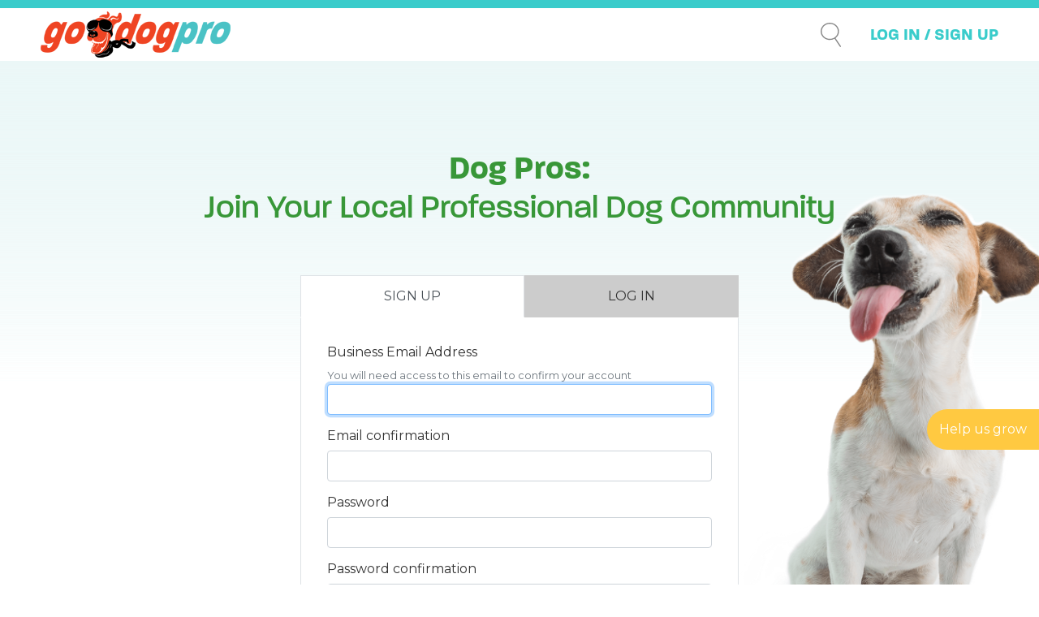

--- FILE ---
content_type: text/html; charset=utf-8
request_url: https://godogpro.com/pros/join?action=register
body_size: 6030
content:
<!DOCTYPE html>
<html lang="en" class="h-100">
  <head>
    <meta charset="utf-8">
    <title>GoDogPro | Dog Pros: Join GoDogPro</title>
    <meta name="description" content="Register or login and grow your dog business with GoDogPro! For professional dog walkers, trainers, boarders, pet sitters, daycare, and groomers.">


    <!-- Favicons -->
    <link rel="shortcut icon" type="image/png" sizes="16x16 32x32 48x48" href="/favicon.ico">
    <link rel="icon" type="image/png" sizes="512x512" href="/favicon-512.png">
    <link rel="icon" type="image/png" sizes="384x384" href="/favicon-384.png">
    <link rel="icon" type="image/png" sizes="256x256" href="/favicon-256.png">
    <link rel="icon" type="image/png" sizes="196x196" href="/favicon-196.png">
    <link rel="icon" type="image/png" sizes="192x192" href="/favicon-192.png">
    <link rel="icon" type="image/png" sizes="160x160" href="/favicon-160.png">
    <link rel="icon" type="image/png" sizes="144x144" href="/favicon-144.png">
    <link rel="icon" type="image/png" sizes="128x128" href="/favicon-128.png">
    <link rel="icon" type="image/png" sizes="96x96" href="/favicon-96.png">
    <link rel="icon" type="image/png" sizes="72x72" href="/favicon-72.png">
    <link rel="icon" type="image/png" sizes="48x48" href="/favicon-48.png">
    <link rel="icon" type="image/png" sizes="32x32" href="/favicon-32.png">
    <link rel="icon" type="image/png" sizes="16x16" href="/favicon-16.png">
    <link rel="apple-touch-icon" href="/apple-touch-icon.png">
    <link rel="apple-touch-icon-precomposed" href="/apple-touch-icon-precomposed.png">
    <link rel="apple-touch-icon" sizes="57x57" href="/apple-touch-icon-57.png">
    <link rel="apple-touch-icon" sizes="72x72" href="/apple-touch-icon-72.png">
    <link rel="apple-touch-icon" sizes="114x114" href="/apple-touch-icon-114.png">
    <link rel="apple-touch-icon" sizes="120x120" href="/apple-touch-icon-120.png">
    <link rel="apple-touch-icon" sizes="152x152" href="/apple-touch-icon-152.png">
    <link rel="apple-touch-icon" sizes="167x167" href="/apple-touch-icon-167.png">
    <link rel="apple-touch-icon" sizes="180x180" href="/apple-touch-icon-180.png">
    <link rel="mask-icon" href="/safari-pinned-tab.svg" color="#33cccc">
    <link rel="manifest" href="/site.webmanifest">
    <meta name="application-name" content="GoDogPro">
    <meta name="msapplication-TileColor" content="#33cccc">
    <meta name="msapplication-TileImage" content="/mstile-144.png">


    <!-- Social media meta tags -->
    <meta name="twitter:card" content="summary_large_image" />
    <meta name="twitter:image" content="https://godogpro-public.s3-us-west-2.amazonaws.com/site-files/godogpro_socialmediabanner_md_tw.png" />
    <meta name="twitter:image:alt" content="GoDogPro logo of a cartoon dog wearing racing googles and a scarf" />
    <meta name="twitter:site" content="@GoDogPro1" />
    <meta name="twitter:title" content="GoDogPro | Dog Pros: Join GoDogPro" />
    <meta name="twitter:description" content="Register or login and grow your dog business with GoDogPro! For professional dog walkers, trainers, boarders, pet sitters, daycare, and groomers." />

    <meta property="og:title" content="GoDogPro | Dog Pros: Join GoDogPro">
    <meta property="og:description" content="Register or login and grow your dog business with GoDogPro! For professional dog walkers, trainers, boarders, pet sitters, daycare, and groomers.">
    <meta property="og:image" content="https://godogpro-public.s3-us-west-2.amazonaws.com/site-files/godogpro_socialmediabanner_md_fb_sq4.png">
    <meta property="og:image:width" content="2000">
    <meta property="og:image:height" content="2000">
    <meta property="og:image:alt" content="GoDogPro logo of a cartoon dog wearing racing googles and a scarf">
    <meta property="og:url" content="https://godogpro.com/pros/join?action=register">
    <meta property="og:type" content="website">
    <meta property="og:site_name" content="GoDogPro">


    <meta name="csrf-param" content="authenticity_token" />
<meta name="csrf-token" content="XhzIiG29BRgHPAkBviPCbIrOWLhNwgisFyp80Kp5Uz3pP6uLgqtwrqnJQ9BDkG9f7s6HKH42KTUJTVnWR-rMVg" />
    

    <link rel="stylesheet" href="/assets/application-41ce4ad8574ba76c40eb97628cee29d52ad2ff1ae391f1eb8a7c93c2465ed035.css" media="all" />
    <script src="/assets/application-7c310b3c5e05c341b89ce3ee7754ed303b0a8315d367cf8048278f293f8fa3d9.js"></script>
    <!--[if lt IE 9]>
      <script src="//cdnjs.cloudflare.com/ajax/libs/html5shiv/r29/html5.min.js">
      </script>
    <![endif]-->

    
      <!-- Global site tag (gtag.js) - Google Analytics -->
      <script async src="https://www.googletagmanager.com/gtag/js?id=G-P43TB6TZ3W"></script>
      <script>
        window.dataLayer = window.dataLayer || [];
        function gtag(){dataLayer.push(arguments);}
        gtag('js', new Date());
        gtag('config', 'G-P43TB6TZ3W');
      </script>

      <script async src="https://pagead2.googlesyndication.com/pagead/js/adsbygoogle.js?client=ca-pub-9241968239098619"
        crossorigin="anonymous"></script>

    <meta name="viewport" content="width=device-width, initial-scale=1, shrink-to-fit=no">
  </head>

  <body class="d-flex flex-column h-100">
      <header>
  <div class="navbar-strip"></div>
  
    <nav class="navbar navbar-light navbar-logged-out row mx-0">
      <a class="navbar-brand col-auto px-0" href="/">
        <img class="header-image" alt="GoDogPro logo of a happy dog wearing sunglasses and a racing scarf" srcset="/assets/header_logo_234-f59d731ffbb0145bdd039f691f7f1db8aab078e17e5745a5a9524fdb3428d387.png 234w, /assets/header_logo_488-41562d43f0875cb36d4872188a7ff659a422225dc76b64c35644e95592e9a891.png 488w" sizes="(min-width: 2560px) 488px, 234px" src="/assets/header_logo_234-f59d731ffbb0145bdd039f691f7f1db8aab078e17e5745a5a9524fdb3428d387.png" />
      </a>
      <div class="col d-flex justify-content-end px-0">
        <div class="header-icon-wrapper">
            <a class="navbar-toggler nav-item" href="/search">
              <img alt="Search icon" class="header-search header-icon nav-icon d-inline-block" src="/assets/search-306435576f94478835c1fad91c9ed9526d4820bdeeb802fdff19dfd0f5c10a3c.svg" />
</a>        </div>

        <div class="header-login-lnk">
            <a class="lnk-join" href="/join">LOG IN / SIGN UP</a>
        </div>
      </div>
    </nav>

</header>

<script>

  var collapsed_user_icon = "/assets/profile_pic_arrow_collapsed-cf4bb9524fffe1f82bafae8287f5752de952b13df19d39758c5d6552cedba248.svg";
  var collapsible_user_icon = "/assets/profile_pic_arrow-4914621d0f107bd8f2ef8f38d5dcef141b063a3534ae6741908c9fcb8c71b2b9.svg";

  $(document).ready(function() {
    $("#userCollapser").on('click', function() {
      if($(this).attr("aria-expanded") == "true") {
        $("#userCollapser > img").attr('src', collapsed_user_icon);
      } else {
        $("#userCollapser > img").attr('src', collapsible_user_icon);
      }
    })
  })  
</script>

      <main role="main" class="main-container flex-shrink-0 gradient-top">
        <div class="notification-box">
          
        </div>

          <div class="donate-button btn-yellow" data-toggle="modal" data-target="#donateModal">
            <span>Help us grow</span>
          </div>

        <!-- Modal -->
        <div class="modal fade" id="donateModal" tabindex="-1" role="dialog" aria-labelledby="donateModalLabel" aria-hidden="true">
          <div class="modal-dialog modal-dialog-centered" role="document">
            <div class="modal-content">
              <div class="px-3 pt-3">
                <button type="button" class="close" data-dismiss="modal" aria-label="Close">
                  <span aria-hidden="true">&times;</span>
                </button>
              </div>
              <div class="modal-body text-center">
                <p>GoDogPro will always be free for dog owners and is currently free for dog pros.</p> 
                <p class="mb-4">Help us grow!</p>

                <div class="row">
                  <div class="col-sm-6 col-12 align-self-center patreon-button-wrapper">
                    <a href="https://www.patreon.com/bePatron?u=61389508" title="GoDogPro's Patreon link" target="_blank">
                      <img class="patreon-button" alt="Become a Patron button" src="/assets/patreon_button-11434a37aefb9631dc2ad44dda66e5820d083d248ef0e3cbfb5f74ae0f31213b.png" />
                    </a>
                  </div>
                  <div class="col-sm-6 col-12 align-self-center">
                    <div class="">
                    <a href="https://paypal.me/godogpro" title="GoDogPro's PayPal.me link" target="_blank">
                      <img class="paypal-button" alt="PayPal button" src="/assets/44_Yellow_PayPal_Pill_Button-1d6ec52fc41fece775c360420afc30ad01cd98f69218ac9a617257cdbb6ef942.png" /></a>
                    </div>
                  </div>
                </div>
              </div>            
            </div>
          </div>
        </div>

        
<div class="pro-join-page gradient-top">
  
<div class="registration-pro-bg-image">
  <div class="container py-md-5 py-3">
    <h1 class="page-title text-darkgreen col-sm-11 col-12"><b>Dog Pros:</b><br> Join Your Local Professional Dog Community</h1>

    <div class="row justify-content-center">
      <div class="pro-join-forms-container col-xl-6 col-lg-7 col-md-8 col-sm-10 col-12">
        <ul class="nav nav-tabs nav-fill" id="proJoinTab" role="tablist">
          <li class="nav-item">
            <a class="nav-link active" id="register-tab" data-toggle="tab" href="#register" role="tab" aria-controls="register" aria-selected="true">SIGN UP</a>
          </li>
          <li class="nav-item">
            <a class="nav-link " id="login-tab" data-toggle="tab" href="#login" role="tab" aria-controls="login" aria-selected="false">LOG IN</a>
          </li>
        </ul>

        <div class="tab-content" id="proJoinTabContent">
          <div class="tab-pane fade show active" id="register" role="tabpanel" aria-labelledby="register-tab">
            <div class="register-form">
              
<form class="new_pro" id="new_pro" action="/pros/register" accept-charset="UTF-8" method="post"><input type="hidden" name="authenticity_token" value="CMbPdUjHUHl4U-_jVzosoz5oMNlgPzOMHXkhgX-nXu3srXXw1qzRvscfj4ML5vbo-nGC8GmTF1sSYl1-C11yAw" autocomplete="off" />
  

  <div class="field form-group">
    <label for="pro_email">Business Email Address</label><br>
    <small class="text-muted">You will need access to this email to confirm your account</small>
    <input autofocus="autofocus" autocomplete="email" class="form-control" type="email" value="" name="pro[email]" id="pro_email" />
  </div>

  <div class="field form-group">
    <label for="pro_email_confirmation">Email confirmation</label><br>
    <input required="required" class="form-control" type="email" name="pro[email_confirmation]" id="pro_email_confirmation" />
    <div class="email-error small-text text-red">Emails do not match</div>
  </div>

  <div class="field form-group">
    <label for="pro_password">Password</label>
<br />
    <input autocomplete="new-password" class="form-control" type="password" name="pro[password]" id="pro_password" />
  </div>

  <div class="field form-group">
    <label for="pro_password_confirmation">Password confirmation</label><br />
    <input autocomplete="new-password" class="form-control" type="password" name="pro[password_confirmation]" id="pro_password_confirmation" />
  </div>

  <div class="g-recaptcha form-group input-with-label d-flex justify-content-center" data-sitekey="6LfFZssUAAAAAGibMf2l5Bf5_31kYhJuaZnYsoHp" 
            data-callback="recaptcha_succcess_callback" data-expired-callback="recaptcha_expired_callback" data-error-callback="recaptcha_error_callback"></div>

  <div class="actions mt-4">
    <input type="submit" name="commit" value="Sign up" class="btn btn-sign-up btn-lg btn-blue w-100" disabled="disabled" data-disable-with="Sign up" />
  </div>

  <br />
  Already have an account? <a class="lnk-login" href="/pros/join?action=login">Log in</a><br />
  <a class="lnk-resend-confirmation-instructions" href="/pros/confirmation/new">Didn&#39;t receive confirmation instructions?</a><br />
</form>
<script type="text/javascript">
    function recaptcha_succcess_callback() {
        $(".btn-sign-up").prop('disabled', false);
    };        
    
    function recaptcha_expired_callback() {
        $(".btn-sign-up").prop('disabled', true);
    }

    function recaptcha_error_callback() {
        $(".btn-sign-up").prop('disabled', true);
    }

    $(document).ready(function() {
      $("div.email-error").hide();

      $("input#pro_email_confirmation").keyup(function() {
        if ($(this).prop("value") !== $("input#pro_email").prop("value")) {
          $("div.email-error").show();
        } else {
          $("div.email-error").hide();
        }
      })
    });
</script>
            </div>
          </div>
          <div class="tab-pane " id="login" role="tabpanel" aria-labelledby="login-tab">
            <div class="login-form">
              <form class="new_pro" id="new_pro" action="/pros/login" accept-charset="UTF-8" method="post"><input type="hidden" name="authenticity_token" value="3eEvuHCpQdbonwNf1h84qnx2FSWXoUXE_znglplpngos9IBTkeU304ykonfAoboRG3QZKObwHPGrZHOwEuRupQ" autocomplete="off" />
    

    <div class="field form-group">
        <label for="pro_email">Email</label><br />
        <input autofocus="autofocus" autocomplete="email" class="form-control" type="email" value="" name="pro[email]" id="pro_email" />
    </div>

    <div class="field form-group">
        <label for="pro_password">Password</label><br />
        <input autocomplete="current-password" class="form-control" type="password" name="pro[password]" id="pro_password" />
    </div>

        <div class="field form-group">
            <div class="custom-checkbox">  
                <input name="pro[remember_me]" type="hidden" value="0" autocomplete="off" /><input class="colored-checkbox" type="checkbox" value="1" name="pro[remember_me]" id="pro_remember_me" />
                <label class="custom-checkbox-label"></label>
                <label class="form-label form-check-label" for="pro_remember_me">Remember me</label>
            </div>
        </div>

    <div class="actions">
        <input type="submit" name="commit" value="Log in" class="btn btn-lg btn-blue w-100" data-disable-with="Log in" />
    </div>

    <br />
    Don't have an account? <a class="lnk-register" href="/pros/join?action=register">Sign up</a><br />
    <a class="lnk-forgot-password" href="/pros/password/new">Forgot your password?</a><br />
    <a class="lnk-resend-confirmation-instructions" href="/pros/confirmation/new">Didn&#39;t receive confirmation instructions?</a><br />
</form>
            </div>
          </div>

          <div class="wrong-join-page mt-4 text-center">
            <a class="wrong-login-link text-orange" href="/owners/join">
              <img class="running-dog-wrong-login-link-icon" alt="GoDogPro secondary logo of dog running" src="/assets/logo_running_blue-e8fb6c8d11384c7e0c5e7dd77fe08481e340de30025b40a58bcd312b7cd78bcc.svg" />Dog Owners: Log In/Sign Up <b>Here</b>
</a>          </div>

        </div>

      </div>
    </div> <!-- endof forms -->

    <div class="registration-why-join mb-4">
      <div class="row justify-content-center">
        <h2 class="h1 text-center text-darkgreen col-12 pt-0 mt-5 mb-4">Why Join GoDogPro?</h2>
      </div>
      <div class="registration-reasons row justify-content-center">
        <div class="col-xl-9 col-lg-9 col-md-10 col-12 mb-4">
          <div class="row med-text align-items-center logo-bullet-point">
    <div class="col-auto align-self-start px-0"><img class="bullet-point-icon" alt="GoDogPro secondary logo of dog running" src="/assets/logo_running_green-d5d1d733ee7cf93bef41a048914af96247270ffed0397664678496dec9dc341d.svg" /></div>
    <div class="col px-0">Your profile page on GoDogPro will bring new clients to your dog business.</div>
</div> 
          <div class="row med-text align-items-center logo-bullet-point">
    <div class="col-auto align-self-start px-0"><img class="bullet-point-icon" alt="GoDogPro secondary logo of dog running" src="/assets/logo_running_green-d5d1d733ee7cf93bef41a048914af96247270ffed0397664678496dec9dc341d.svg" /></div>
    <div class="col px-0">You want new clients that value your professionalism and expertise.</div>
</div>
          <div class="row med-text align-items-center logo-bullet-point">
    <div class="col-auto align-self-start px-0"><img class="bullet-point-icon" alt="GoDogPro secondary logo of dog running" src="/assets/logo_running_green-d5d1d733ee7cf93bef41a048914af96247270ffed0397664678496dec9dc341d.svg" /></div>
    <div class="col px-0">You want to be recognized as a force free handler.</div>
</div>
          <div class="row med-text align-items-center logo-bullet-point">
    <div class="col-auto align-self-start px-0"><img class="bullet-point-icon" alt="GoDogPro secondary logo of dog running" src="/assets/logo_running_green-d5d1d733ee7cf93bef41a048914af96247270ffed0397664678496dec9dc341d.svg" /></div>
    <div class="col px-0">Because it&#39;s FREE while we are in beta.</div>
</div>
          <div class="row med-text align-items-center logo-bullet-point">
    <div class="col-auto align-self-start px-0"><img class="bullet-point-icon" alt="GoDogPro secondary logo of dog running" src="/assets/logo_running_green-d5d1d733ee7cf93bef41a048914af96247270ffed0397664678496dec9dc341d.svg" /></div>
    <div class="col px-0">Your profile page is easier and cheaper to maintain than a business website.</div>
</div>
          <div class="row med-text align-items-center logo-bullet-point">
    <div class="col-auto align-self-start px-0"><img class="bullet-point-icon" alt="GoDogPro secondary logo of dog running" src="/assets/logo_running_green-d5d1d733ee7cf93bef41a048914af96247270ffed0397664678496dec9dc341d.svg" /></div>
    <div class="col px-0">Your profile web address will be: godogpro.com/@yourbusinessname</div>
</div>
          <div class="row med-text align-items-center logo-bullet-point">
    <div class="col-auto align-self-start px-0"><img class="bullet-point-icon" alt="GoDogPro secondary logo of dog running" src="/assets/logo_running_green-d5d1d733ee7cf93bef41a048914af96247270ffed0397664678496dec9dc341d.svg" /></div>
    <div class="col px-0">We do not take a cut when your business finds new clients through our site.</div>
</div>
          <div class="row med-text align-items-center logo-bullet-point">
    <div class="col-auto align-self-start px-0"><img class="bullet-point-icon" alt="GoDogPro secondary logo of dog running" src="/assets/logo_running_green-d5d1d733ee7cf93bef41a048914af96247270ffed0397664678496dec9dc341d.svg" /></div>
    <div class="col px-0">We promise not to sell your personal information.</div>
</div>
        </div>
        <div class="col-xl-9 col-lg-9 col-md-10 col-12 row my-sm-4 my-3 justify-content-center">
            <div class="col-auto text-center ">
              <a class="btn btn-orange big-text" href="/listings/search">View Current Listings</a>
            </div>
            <div class="col-12 d-md-none my-sm-2 my-1"></div>
            <div class="col-md-2 col-sm-3 col-3 p-0 align-self-center">
              <img class="running-dog-wrong-login-link-icon w-100" alt="GoDogPro secondary logo of dog running" src="/assets/logo_running_green-d5d1d733ee7cf93bef41a048914af96247270ffed0397664678496dec9dc341d.svg" />
            </div>            
        </div>
        <div class="col-xl-9 col-lg-9 col-md-10 col-12 text-center med-text">
          <p class="mt-4 mb-0">Your GoDogPro professional profile is currently free.</p>
          <p class="m-0">Support us here: <a target="_blank" href="https://www.patreon.com/GoDogPro">patreon.com/godogpro</a></p>
          <p class="m-0 mb-4">Optional subscription is $120 a year.</p>
        </div>
      </div>
    </div>

  </div>
</div>

<script>
  $(document).ready(function() {
    const params = new URLSearchParams(window.location.search);
    const action = params.get("action")
    if (action == "register" || window.location.pathname.includes("pros/register") ) {
      $('a[href="#register"]').tab('show');
    } else if (action == "login" || window.location.pathname.includes("pros/login") ) {
      $('a[href="#login"]').tab('show');
    } else {
      $('a[href="#register"]').tab('show');
    }
  })
</script>
</div>
        
      </main>

      <footer class="footer mt-auto">
        <div class="row justify-content-center px-md-3">
            <div class="col-lg-4 col-md-3 col-sm-0 col-0 footer-col">
                <a href="/"><img class="footer-image d-none d-md-block" alt="GoDogPro logo of a happy dog wearing sunglasses and a racing scarf" srcset="/assets/footer_logo_287-0960be31b16bf39d851e371a793675e8122c1bb65739d4130c4d79ef936befad.png 287w, /assets/footer_logo_657-30a2a3509016d5b4c8915f7eabc86dd3f269b6dd9ef9a7fd00f9a6b42ce2018c.png 657w" sizes="(min-width: 2560px) 657px, 287px" src="/assets/footer_logo_287-0960be31b16bf39d851e371a793675e8122c1bb65739d4130c4d79ef936befad.png" /></a>
            </div>
            <div class="col-lg-2 col-md-3 col-sm-4 col-6 footer-col">
                <ul class="nav flex-column ">
                    <li class="nav-item"><a class="" href="/search">Search for a Pro</a></li>
                    <li class="nav-item"><a class="" href="/pros/join">Join as a Pro</a></li>
                    <li class="nav-item"><a class="" href="/owners/join">Join as an Owner</a></li>
                    <li class="nav-item"><a class="" href="/faqs">FAQs</a></li>
                    
                    
                </ul>
            </div>
            <div class="col-lg-2 col-md-3 col-sm-4 col-6 footer-col align-self-start">
                <ul class="nav flex-column ">
                    <li class="nav-item"><a class="" href="/about">About Us</a></li>
                    <li class="nav-item"><a class="" href="/dogreads">DogReads</a></li>
                    <li class="nav-item"><a class="" href="/contact">Contact Us</a></li>
                    <li class="nav-item"><a class="" href="/terms">Terms &amp; Conditions</a></li>
                </ul>
            </div>
            <div class="col-lg-4 col-md-3 col-sm-4 col-12 footer-col">
                <div class="row py-3">
                    <div class="col"><a target="_blank" href="https://www.instagram.com/sfgodogpro/"><img class="footer-icon" alt="Visit GoDogPro on Instagram at sfgodogpro" src="/assets/instagram-sfgodogpro-godogpro-8dd0fbcab11f76a0d3847ef267004e58d45532d0a9a4b5a1398e3592235c0666.png" /></a></div>
                    <div class="col"><a target="_blank" href="https://www.facebook.com/GoDogPro/"><img class="footer-icon" alt="Visit GoDogPro on Facebook" src="/assets/facebook-godogpro-c694be74a8202a650523f29e1a2a52c45e3cb11f9c9fa237216fb2cf6c048af1.png" /></a></div>
                    <div class="col"><a target="_blank" href="https://twitter.com/GoDogPro1"><img class="footer-icon" alt="Visit GoDogPro on Twitter @GoDogPro1" src="/assets/twitter-godogpro-godogpro1-92c5e989e677f84eb0756c31c65b5d495c1d731613aa4d7e4a8fea84e9baf371.svg" /></a></div>
                </div>  
            </div>
        </div>
        <div class="">
            <div class="col text-right">© 2025 by GoDogPro</div>
        </div>
</footer>

    

  </body>

    <link href="https://use.typekit.net/kxe5zyd.css" rel="stylesheet">
    <link href="https://fonts.googleapis.com/css?family=Montserrat:400,500&display=swap" rel="stylesheet"> 
    <script src="https://www.google.com/recaptcha/api.js" defer></script>
</html>


--- FILE ---
content_type: text/html; charset=utf-8
request_url: https://www.google.com/recaptcha/api2/anchor?ar=1&k=6LfFZssUAAAAAGibMf2l5Bf5_31kYhJuaZnYsoHp&co=aHR0cHM6Ly9nb2RvZ3Byby5jb206NDQz&hl=en&v=N67nZn4AqZkNcbeMu4prBgzg&size=normal&anchor-ms=20000&execute-ms=30000&cb=xc9q1fzfjib9
body_size: 49370
content:
<!DOCTYPE HTML><html dir="ltr" lang="en"><head><meta http-equiv="Content-Type" content="text/html; charset=UTF-8">
<meta http-equiv="X-UA-Compatible" content="IE=edge">
<title>reCAPTCHA</title>
<style type="text/css">
/* cyrillic-ext */
@font-face {
  font-family: 'Roboto';
  font-style: normal;
  font-weight: 400;
  font-stretch: 100%;
  src: url(//fonts.gstatic.com/s/roboto/v48/KFO7CnqEu92Fr1ME7kSn66aGLdTylUAMa3GUBHMdazTgWw.woff2) format('woff2');
  unicode-range: U+0460-052F, U+1C80-1C8A, U+20B4, U+2DE0-2DFF, U+A640-A69F, U+FE2E-FE2F;
}
/* cyrillic */
@font-face {
  font-family: 'Roboto';
  font-style: normal;
  font-weight: 400;
  font-stretch: 100%;
  src: url(//fonts.gstatic.com/s/roboto/v48/KFO7CnqEu92Fr1ME7kSn66aGLdTylUAMa3iUBHMdazTgWw.woff2) format('woff2');
  unicode-range: U+0301, U+0400-045F, U+0490-0491, U+04B0-04B1, U+2116;
}
/* greek-ext */
@font-face {
  font-family: 'Roboto';
  font-style: normal;
  font-weight: 400;
  font-stretch: 100%;
  src: url(//fonts.gstatic.com/s/roboto/v48/KFO7CnqEu92Fr1ME7kSn66aGLdTylUAMa3CUBHMdazTgWw.woff2) format('woff2');
  unicode-range: U+1F00-1FFF;
}
/* greek */
@font-face {
  font-family: 'Roboto';
  font-style: normal;
  font-weight: 400;
  font-stretch: 100%;
  src: url(//fonts.gstatic.com/s/roboto/v48/KFO7CnqEu92Fr1ME7kSn66aGLdTylUAMa3-UBHMdazTgWw.woff2) format('woff2');
  unicode-range: U+0370-0377, U+037A-037F, U+0384-038A, U+038C, U+038E-03A1, U+03A3-03FF;
}
/* math */
@font-face {
  font-family: 'Roboto';
  font-style: normal;
  font-weight: 400;
  font-stretch: 100%;
  src: url(//fonts.gstatic.com/s/roboto/v48/KFO7CnqEu92Fr1ME7kSn66aGLdTylUAMawCUBHMdazTgWw.woff2) format('woff2');
  unicode-range: U+0302-0303, U+0305, U+0307-0308, U+0310, U+0312, U+0315, U+031A, U+0326-0327, U+032C, U+032F-0330, U+0332-0333, U+0338, U+033A, U+0346, U+034D, U+0391-03A1, U+03A3-03A9, U+03B1-03C9, U+03D1, U+03D5-03D6, U+03F0-03F1, U+03F4-03F5, U+2016-2017, U+2034-2038, U+203C, U+2040, U+2043, U+2047, U+2050, U+2057, U+205F, U+2070-2071, U+2074-208E, U+2090-209C, U+20D0-20DC, U+20E1, U+20E5-20EF, U+2100-2112, U+2114-2115, U+2117-2121, U+2123-214F, U+2190, U+2192, U+2194-21AE, U+21B0-21E5, U+21F1-21F2, U+21F4-2211, U+2213-2214, U+2216-22FF, U+2308-230B, U+2310, U+2319, U+231C-2321, U+2336-237A, U+237C, U+2395, U+239B-23B7, U+23D0, U+23DC-23E1, U+2474-2475, U+25AF, U+25B3, U+25B7, U+25BD, U+25C1, U+25CA, U+25CC, U+25FB, U+266D-266F, U+27C0-27FF, U+2900-2AFF, U+2B0E-2B11, U+2B30-2B4C, U+2BFE, U+3030, U+FF5B, U+FF5D, U+1D400-1D7FF, U+1EE00-1EEFF;
}
/* symbols */
@font-face {
  font-family: 'Roboto';
  font-style: normal;
  font-weight: 400;
  font-stretch: 100%;
  src: url(//fonts.gstatic.com/s/roboto/v48/KFO7CnqEu92Fr1ME7kSn66aGLdTylUAMaxKUBHMdazTgWw.woff2) format('woff2');
  unicode-range: U+0001-000C, U+000E-001F, U+007F-009F, U+20DD-20E0, U+20E2-20E4, U+2150-218F, U+2190, U+2192, U+2194-2199, U+21AF, U+21E6-21F0, U+21F3, U+2218-2219, U+2299, U+22C4-22C6, U+2300-243F, U+2440-244A, U+2460-24FF, U+25A0-27BF, U+2800-28FF, U+2921-2922, U+2981, U+29BF, U+29EB, U+2B00-2BFF, U+4DC0-4DFF, U+FFF9-FFFB, U+10140-1018E, U+10190-1019C, U+101A0, U+101D0-101FD, U+102E0-102FB, U+10E60-10E7E, U+1D2C0-1D2D3, U+1D2E0-1D37F, U+1F000-1F0FF, U+1F100-1F1AD, U+1F1E6-1F1FF, U+1F30D-1F30F, U+1F315, U+1F31C, U+1F31E, U+1F320-1F32C, U+1F336, U+1F378, U+1F37D, U+1F382, U+1F393-1F39F, U+1F3A7-1F3A8, U+1F3AC-1F3AF, U+1F3C2, U+1F3C4-1F3C6, U+1F3CA-1F3CE, U+1F3D4-1F3E0, U+1F3ED, U+1F3F1-1F3F3, U+1F3F5-1F3F7, U+1F408, U+1F415, U+1F41F, U+1F426, U+1F43F, U+1F441-1F442, U+1F444, U+1F446-1F449, U+1F44C-1F44E, U+1F453, U+1F46A, U+1F47D, U+1F4A3, U+1F4B0, U+1F4B3, U+1F4B9, U+1F4BB, U+1F4BF, U+1F4C8-1F4CB, U+1F4D6, U+1F4DA, U+1F4DF, U+1F4E3-1F4E6, U+1F4EA-1F4ED, U+1F4F7, U+1F4F9-1F4FB, U+1F4FD-1F4FE, U+1F503, U+1F507-1F50B, U+1F50D, U+1F512-1F513, U+1F53E-1F54A, U+1F54F-1F5FA, U+1F610, U+1F650-1F67F, U+1F687, U+1F68D, U+1F691, U+1F694, U+1F698, U+1F6AD, U+1F6B2, U+1F6B9-1F6BA, U+1F6BC, U+1F6C6-1F6CF, U+1F6D3-1F6D7, U+1F6E0-1F6EA, U+1F6F0-1F6F3, U+1F6F7-1F6FC, U+1F700-1F7FF, U+1F800-1F80B, U+1F810-1F847, U+1F850-1F859, U+1F860-1F887, U+1F890-1F8AD, U+1F8B0-1F8BB, U+1F8C0-1F8C1, U+1F900-1F90B, U+1F93B, U+1F946, U+1F984, U+1F996, U+1F9E9, U+1FA00-1FA6F, U+1FA70-1FA7C, U+1FA80-1FA89, U+1FA8F-1FAC6, U+1FACE-1FADC, U+1FADF-1FAE9, U+1FAF0-1FAF8, U+1FB00-1FBFF;
}
/* vietnamese */
@font-face {
  font-family: 'Roboto';
  font-style: normal;
  font-weight: 400;
  font-stretch: 100%;
  src: url(//fonts.gstatic.com/s/roboto/v48/KFO7CnqEu92Fr1ME7kSn66aGLdTylUAMa3OUBHMdazTgWw.woff2) format('woff2');
  unicode-range: U+0102-0103, U+0110-0111, U+0128-0129, U+0168-0169, U+01A0-01A1, U+01AF-01B0, U+0300-0301, U+0303-0304, U+0308-0309, U+0323, U+0329, U+1EA0-1EF9, U+20AB;
}
/* latin-ext */
@font-face {
  font-family: 'Roboto';
  font-style: normal;
  font-weight: 400;
  font-stretch: 100%;
  src: url(//fonts.gstatic.com/s/roboto/v48/KFO7CnqEu92Fr1ME7kSn66aGLdTylUAMa3KUBHMdazTgWw.woff2) format('woff2');
  unicode-range: U+0100-02BA, U+02BD-02C5, U+02C7-02CC, U+02CE-02D7, U+02DD-02FF, U+0304, U+0308, U+0329, U+1D00-1DBF, U+1E00-1E9F, U+1EF2-1EFF, U+2020, U+20A0-20AB, U+20AD-20C0, U+2113, U+2C60-2C7F, U+A720-A7FF;
}
/* latin */
@font-face {
  font-family: 'Roboto';
  font-style: normal;
  font-weight: 400;
  font-stretch: 100%;
  src: url(//fonts.gstatic.com/s/roboto/v48/KFO7CnqEu92Fr1ME7kSn66aGLdTylUAMa3yUBHMdazQ.woff2) format('woff2');
  unicode-range: U+0000-00FF, U+0131, U+0152-0153, U+02BB-02BC, U+02C6, U+02DA, U+02DC, U+0304, U+0308, U+0329, U+2000-206F, U+20AC, U+2122, U+2191, U+2193, U+2212, U+2215, U+FEFF, U+FFFD;
}
/* cyrillic-ext */
@font-face {
  font-family: 'Roboto';
  font-style: normal;
  font-weight: 500;
  font-stretch: 100%;
  src: url(//fonts.gstatic.com/s/roboto/v48/KFO7CnqEu92Fr1ME7kSn66aGLdTylUAMa3GUBHMdazTgWw.woff2) format('woff2');
  unicode-range: U+0460-052F, U+1C80-1C8A, U+20B4, U+2DE0-2DFF, U+A640-A69F, U+FE2E-FE2F;
}
/* cyrillic */
@font-face {
  font-family: 'Roboto';
  font-style: normal;
  font-weight: 500;
  font-stretch: 100%;
  src: url(//fonts.gstatic.com/s/roboto/v48/KFO7CnqEu92Fr1ME7kSn66aGLdTylUAMa3iUBHMdazTgWw.woff2) format('woff2');
  unicode-range: U+0301, U+0400-045F, U+0490-0491, U+04B0-04B1, U+2116;
}
/* greek-ext */
@font-face {
  font-family: 'Roboto';
  font-style: normal;
  font-weight: 500;
  font-stretch: 100%;
  src: url(//fonts.gstatic.com/s/roboto/v48/KFO7CnqEu92Fr1ME7kSn66aGLdTylUAMa3CUBHMdazTgWw.woff2) format('woff2');
  unicode-range: U+1F00-1FFF;
}
/* greek */
@font-face {
  font-family: 'Roboto';
  font-style: normal;
  font-weight: 500;
  font-stretch: 100%;
  src: url(//fonts.gstatic.com/s/roboto/v48/KFO7CnqEu92Fr1ME7kSn66aGLdTylUAMa3-UBHMdazTgWw.woff2) format('woff2');
  unicode-range: U+0370-0377, U+037A-037F, U+0384-038A, U+038C, U+038E-03A1, U+03A3-03FF;
}
/* math */
@font-face {
  font-family: 'Roboto';
  font-style: normal;
  font-weight: 500;
  font-stretch: 100%;
  src: url(//fonts.gstatic.com/s/roboto/v48/KFO7CnqEu92Fr1ME7kSn66aGLdTylUAMawCUBHMdazTgWw.woff2) format('woff2');
  unicode-range: U+0302-0303, U+0305, U+0307-0308, U+0310, U+0312, U+0315, U+031A, U+0326-0327, U+032C, U+032F-0330, U+0332-0333, U+0338, U+033A, U+0346, U+034D, U+0391-03A1, U+03A3-03A9, U+03B1-03C9, U+03D1, U+03D5-03D6, U+03F0-03F1, U+03F4-03F5, U+2016-2017, U+2034-2038, U+203C, U+2040, U+2043, U+2047, U+2050, U+2057, U+205F, U+2070-2071, U+2074-208E, U+2090-209C, U+20D0-20DC, U+20E1, U+20E5-20EF, U+2100-2112, U+2114-2115, U+2117-2121, U+2123-214F, U+2190, U+2192, U+2194-21AE, U+21B0-21E5, U+21F1-21F2, U+21F4-2211, U+2213-2214, U+2216-22FF, U+2308-230B, U+2310, U+2319, U+231C-2321, U+2336-237A, U+237C, U+2395, U+239B-23B7, U+23D0, U+23DC-23E1, U+2474-2475, U+25AF, U+25B3, U+25B7, U+25BD, U+25C1, U+25CA, U+25CC, U+25FB, U+266D-266F, U+27C0-27FF, U+2900-2AFF, U+2B0E-2B11, U+2B30-2B4C, U+2BFE, U+3030, U+FF5B, U+FF5D, U+1D400-1D7FF, U+1EE00-1EEFF;
}
/* symbols */
@font-face {
  font-family: 'Roboto';
  font-style: normal;
  font-weight: 500;
  font-stretch: 100%;
  src: url(//fonts.gstatic.com/s/roboto/v48/KFO7CnqEu92Fr1ME7kSn66aGLdTylUAMaxKUBHMdazTgWw.woff2) format('woff2');
  unicode-range: U+0001-000C, U+000E-001F, U+007F-009F, U+20DD-20E0, U+20E2-20E4, U+2150-218F, U+2190, U+2192, U+2194-2199, U+21AF, U+21E6-21F0, U+21F3, U+2218-2219, U+2299, U+22C4-22C6, U+2300-243F, U+2440-244A, U+2460-24FF, U+25A0-27BF, U+2800-28FF, U+2921-2922, U+2981, U+29BF, U+29EB, U+2B00-2BFF, U+4DC0-4DFF, U+FFF9-FFFB, U+10140-1018E, U+10190-1019C, U+101A0, U+101D0-101FD, U+102E0-102FB, U+10E60-10E7E, U+1D2C0-1D2D3, U+1D2E0-1D37F, U+1F000-1F0FF, U+1F100-1F1AD, U+1F1E6-1F1FF, U+1F30D-1F30F, U+1F315, U+1F31C, U+1F31E, U+1F320-1F32C, U+1F336, U+1F378, U+1F37D, U+1F382, U+1F393-1F39F, U+1F3A7-1F3A8, U+1F3AC-1F3AF, U+1F3C2, U+1F3C4-1F3C6, U+1F3CA-1F3CE, U+1F3D4-1F3E0, U+1F3ED, U+1F3F1-1F3F3, U+1F3F5-1F3F7, U+1F408, U+1F415, U+1F41F, U+1F426, U+1F43F, U+1F441-1F442, U+1F444, U+1F446-1F449, U+1F44C-1F44E, U+1F453, U+1F46A, U+1F47D, U+1F4A3, U+1F4B0, U+1F4B3, U+1F4B9, U+1F4BB, U+1F4BF, U+1F4C8-1F4CB, U+1F4D6, U+1F4DA, U+1F4DF, U+1F4E3-1F4E6, U+1F4EA-1F4ED, U+1F4F7, U+1F4F9-1F4FB, U+1F4FD-1F4FE, U+1F503, U+1F507-1F50B, U+1F50D, U+1F512-1F513, U+1F53E-1F54A, U+1F54F-1F5FA, U+1F610, U+1F650-1F67F, U+1F687, U+1F68D, U+1F691, U+1F694, U+1F698, U+1F6AD, U+1F6B2, U+1F6B9-1F6BA, U+1F6BC, U+1F6C6-1F6CF, U+1F6D3-1F6D7, U+1F6E0-1F6EA, U+1F6F0-1F6F3, U+1F6F7-1F6FC, U+1F700-1F7FF, U+1F800-1F80B, U+1F810-1F847, U+1F850-1F859, U+1F860-1F887, U+1F890-1F8AD, U+1F8B0-1F8BB, U+1F8C0-1F8C1, U+1F900-1F90B, U+1F93B, U+1F946, U+1F984, U+1F996, U+1F9E9, U+1FA00-1FA6F, U+1FA70-1FA7C, U+1FA80-1FA89, U+1FA8F-1FAC6, U+1FACE-1FADC, U+1FADF-1FAE9, U+1FAF0-1FAF8, U+1FB00-1FBFF;
}
/* vietnamese */
@font-face {
  font-family: 'Roboto';
  font-style: normal;
  font-weight: 500;
  font-stretch: 100%;
  src: url(//fonts.gstatic.com/s/roboto/v48/KFO7CnqEu92Fr1ME7kSn66aGLdTylUAMa3OUBHMdazTgWw.woff2) format('woff2');
  unicode-range: U+0102-0103, U+0110-0111, U+0128-0129, U+0168-0169, U+01A0-01A1, U+01AF-01B0, U+0300-0301, U+0303-0304, U+0308-0309, U+0323, U+0329, U+1EA0-1EF9, U+20AB;
}
/* latin-ext */
@font-face {
  font-family: 'Roboto';
  font-style: normal;
  font-weight: 500;
  font-stretch: 100%;
  src: url(//fonts.gstatic.com/s/roboto/v48/KFO7CnqEu92Fr1ME7kSn66aGLdTylUAMa3KUBHMdazTgWw.woff2) format('woff2');
  unicode-range: U+0100-02BA, U+02BD-02C5, U+02C7-02CC, U+02CE-02D7, U+02DD-02FF, U+0304, U+0308, U+0329, U+1D00-1DBF, U+1E00-1E9F, U+1EF2-1EFF, U+2020, U+20A0-20AB, U+20AD-20C0, U+2113, U+2C60-2C7F, U+A720-A7FF;
}
/* latin */
@font-face {
  font-family: 'Roboto';
  font-style: normal;
  font-weight: 500;
  font-stretch: 100%;
  src: url(//fonts.gstatic.com/s/roboto/v48/KFO7CnqEu92Fr1ME7kSn66aGLdTylUAMa3yUBHMdazQ.woff2) format('woff2');
  unicode-range: U+0000-00FF, U+0131, U+0152-0153, U+02BB-02BC, U+02C6, U+02DA, U+02DC, U+0304, U+0308, U+0329, U+2000-206F, U+20AC, U+2122, U+2191, U+2193, U+2212, U+2215, U+FEFF, U+FFFD;
}
/* cyrillic-ext */
@font-face {
  font-family: 'Roboto';
  font-style: normal;
  font-weight: 900;
  font-stretch: 100%;
  src: url(//fonts.gstatic.com/s/roboto/v48/KFO7CnqEu92Fr1ME7kSn66aGLdTylUAMa3GUBHMdazTgWw.woff2) format('woff2');
  unicode-range: U+0460-052F, U+1C80-1C8A, U+20B4, U+2DE0-2DFF, U+A640-A69F, U+FE2E-FE2F;
}
/* cyrillic */
@font-face {
  font-family: 'Roboto';
  font-style: normal;
  font-weight: 900;
  font-stretch: 100%;
  src: url(//fonts.gstatic.com/s/roboto/v48/KFO7CnqEu92Fr1ME7kSn66aGLdTylUAMa3iUBHMdazTgWw.woff2) format('woff2');
  unicode-range: U+0301, U+0400-045F, U+0490-0491, U+04B0-04B1, U+2116;
}
/* greek-ext */
@font-face {
  font-family: 'Roboto';
  font-style: normal;
  font-weight: 900;
  font-stretch: 100%;
  src: url(//fonts.gstatic.com/s/roboto/v48/KFO7CnqEu92Fr1ME7kSn66aGLdTylUAMa3CUBHMdazTgWw.woff2) format('woff2');
  unicode-range: U+1F00-1FFF;
}
/* greek */
@font-face {
  font-family: 'Roboto';
  font-style: normal;
  font-weight: 900;
  font-stretch: 100%;
  src: url(//fonts.gstatic.com/s/roboto/v48/KFO7CnqEu92Fr1ME7kSn66aGLdTylUAMa3-UBHMdazTgWw.woff2) format('woff2');
  unicode-range: U+0370-0377, U+037A-037F, U+0384-038A, U+038C, U+038E-03A1, U+03A3-03FF;
}
/* math */
@font-face {
  font-family: 'Roboto';
  font-style: normal;
  font-weight: 900;
  font-stretch: 100%;
  src: url(//fonts.gstatic.com/s/roboto/v48/KFO7CnqEu92Fr1ME7kSn66aGLdTylUAMawCUBHMdazTgWw.woff2) format('woff2');
  unicode-range: U+0302-0303, U+0305, U+0307-0308, U+0310, U+0312, U+0315, U+031A, U+0326-0327, U+032C, U+032F-0330, U+0332-0333, U+0338, U+033A, U+0346, U+034D, U+0391-03A1, U+03A3-03A9, U+03B1-03C9, U+03D1, U+03D5-03D6, U+03F0-03F1, U+03F4-03F5, U+2016-2017, U+2034-2038, U+203C, U+2040, U+2043, U+2047, U+2050, U+2057, U+205F, U+2070-2071, U+2074-208E, U+2090-209C, U+20D0-20DC, U+20E1, U+20E5-20EF, U+2100-2112, U+2114-2115, U+2117-2121, U+2123-214F, U+2190, U+2192, U+2194-21AE, U+21B0-21E5, U+21F1-21F2, U+21F4-2211, U+2213-2214, U+2216-22FF, U+2308-230B, U+2310, U+2319, U+231C-2321, U+2336-237A, U+237C, U+2395, U+239B-23B7, U+23D0, U+23DC-23E1, U+2474-2475, U+25AF, U+25B3, U+25B7, U+25BD, U+25C1, U+25CA, U+25CC, U+25FB, U+266D-266F, U+27C0-27FF, U+2900-2AFF, U+2B0E-2B11, U+2B30-2B4C, U+2BFE, U+3030, U+FF5B, U+FF5D, U+1D400-1D7FF, U+1EE00-1EEFF;
}
/* symbols */
@font-face {
  font-family: 'Roboto';
  font-style: normal;
  font-weight: 900;
  font-stretch: 100%;
  src: url(//fonts.gstatic.com/s/roboto/v48/KFO7CnqEu92Fr1ME7kSn66aGLdTylUAMaxKUBHMdazTgWw.woff2) format('woff2');
  unicode-range: U+0001-000C, U+000E-001F, U+007F-009F, U+20DD-20E0, U+20E2-20E4, U+2150-218F, U+2190, U+2192, U+2194-2199, U+21AF, U+21E6-21F0, U+21F3, U+2218-2219, U+2299, U+22C4-22C6, U+2300-243F, U+2440-244A, U+2460-24FF, U+25A0-27BF, U+2800-28FF, U+2921-2922, U+2981, U+29BF, U+29EB, U+2B00-2BFF, U+4DC0-4DFF, U+FFF9-FFFB, U+10140-1018E, U+10190-1019C, U+101A0, U+101D0-101FD, U+102E0-102FB, U+10E60-10E7E, U+1D2C0-1D2D3, U+1D2E0-1D37F, U+1F000-1F0FF, U+1F100-1F1AD, U+1F1E6-1F1FF, U+1F30D-1F30F, U+1F315, U+1F31C, U+1F31E, U+1F320-1F32C, U+1F336, U+1F378, U+1F37D, U+1F382, U+1F393-1F39F, U+1F3A7-1F3A8, U+1F3AC-1F3AF, U+1F3C2, U+1F3C4-1F3C6, U+1F3CA-1F3CE, U+1F3D4-1F3E0, U+1F3ED, U+1F3F1-1F3F3, U+1F3F5-1F3F7, U+1F408, U+1F415, U+1F41F, U+1F426, U+1F43F, U+1F441-1F442, U+1F444, U+1F446-1F449, U+1F44C-1F44E, U+1F453, U+1F46A, U+1F47D, U+1F4A3, U+1F4B0, U+1F4B3, U+1F4B9, U+1F4BB, U+1F4BF, U+1F4C8-1F4CB, U+1F4D6, U+1F4DA, U+1F4DF, U+1F4E3-1F4E6, U+1F4EA-1F4ED, U+1F4F7, U+1F4F9-1F4FB, U+1F4FD-1F4FE, U+1F503, U+1F507-1F50B, U+1F50D, U+1F512-1F513, U+1F53E-1F54A, U+1F54F-1F5FA, U+1F610, U+1F650-1F67F, U+1F687, U+1F68D, U+1F691, U+1F694, U+1F698, U+1F6AD, U+1F6B2, U+1F6B9-1F6BA, U+1F6BC, U+1F6C6-1F6CF, U+1F6D3-1F6D7, U+1F6E0-1F6EA, U+1F6F0-1F6F3, U+1F6F7-1F6FC, U+1F700-1F7FF, U+1F800-1F80B, U+1F810-1F847, U+1F850-1F859, U+1F860-1F887, U+1F890-1F8AD, U+1F8B0-1F8BB, U+1F8C0-1F8C1, U+1F900-1F90B, U+1F93B, U+1F946, U+1F984, U+1F996, U+1F9E9, U+1FA00-1FA6F, U+1FA70-1FA7C, U+1FA80-1FA89, U+1FA8F-1FAC6, U+1FACE-1FADC, U+1FADF-1FAE9, U+1FAF0-1FAF8, U+1FB00-1FBFF;
}
/* vietnamese */
@font-face {
  font-family: 'Roboto';
  font-style: normal;
  font-weight: 900;
  font-stretch: 100%;
  src: url(//fonts.gstatic.com/s/roboto/v48/KFO7CnqEu92Fr1ME7kSn66aGLdTylUAMa3OUBHMdazTgWw.woff2) format('woff2');
  unicode-range: U+0102-0103, U+0110-0111, U+0128-0129, U+0168-0169, U+01A0-01A1, U+01AF-01B0, U+0300-0301, U+0303-0304, U+0308-0309, U+0323, U+0329, U+1EA0-1EF9, U+20AB;
}
/* latin-ext */
@font-face {
  font-family: 'Roboto';
  font-style: normal;
  font-weight: 900;
  font-stretch: 100%;
  src: url(//fonts.gstatic.com/s/roboto/v48/KFO7CnqEu92Fr1ME7kSn66aGLdTylUAMa3KUBHMdazTgWw.woff2) format('woff2');
  unicode-range: U+0100-02BA, U+02BD-02C5, U+02C7-02CC, U+02CE-02D7, U+02DD-02FF, U+0304, U+0308, U+0329, U+1D00-1DBF, U+1E00-1E9F, U+1EF2-1EFF, U+2020, U+20A0-20AB, U+20AD-20C0, U+2113, U+2C60-2C7F, U+A720-A7FF;
}
/* latin */
@font-face {
  font-family: 'Roboto';
  font-style: normal;
  font-weight: 900;
  font-stretch: 100%;
  src: url(//fonts.gstatic.com/s/roboto/v48/KFO7CnqEu92Fr1ME7kSn66aGLdTylUAMa3yUBHMdazQ.woff2) format('woff2');
  unicode-range: U+0000-00FF, U+0131, U+0152-0153, U+02BB-02BC, U+02C6, U+02DA, U+02DC, U+0304, U+0308, U+0329, U+2000-206F, U+20AC, U+2122, U+2191, U+2193, U+2212, U+2215, U+FEFF, U+FFFD;
}

</style>
<link rel="stylesheet" type="text/css" href="https://www.gstatic.com/recaptcha/releases/N67nZn4AqZkNcbeMu4prBgzg/styles__ltr.css">
<script nonce="TAJkzUFJR1n8A7oiMz4dRA" type="text/javascript">window['__recaptcha_api'] = 'https://www.google.com/recaptcha/api2/';</script>
<script type="text/javascript" src="https://www.gstatic.com/recaptcha/releases/N67nZn4AqZkNcbeMu4prBgzg/recaptcha__en.js" nonce="TAJkzUFJR1n8A7oiMz4dRA">
      
    </script></head>
<body><div id="rc-anchor-alert" class="rc-anchor-alert"></div>
<input type="hidden" id="recaptcha-token" value="[base64]">
<script type="text/javascript" nonce="TAJkzUFJR1n8A7oiMz4dRA">
      recaptcha.anchor.Main.init("[\x22ainput\x22,[\x22bgdata\x22,\x22\x22,\[base64]/[base64]/[base64]/bmV3IHJbeF0oY1swXSk6RT09Mj9uZXcgclt4XShjWzBdLGNbMV0pOkU9PTM/bmV3IHJbeF0oY1swXSxjWzFdLGNbMl0pOkU9PTQ/[base64]/[base64]/[base64]/[base64]/[base64]/[base64]/[base64]/[base64]\x22,\[base64]\\u003d\\u003d\x22,\x22w5rCpcOwCsK4w6TCsyXCoSnCrG8VaMKbXgkSw4vClSVIUcO2woLCi2LDvR4CwrN6wpg9F0HCoGTDuUHDnQnDi1LDrwXCtMO+woc5w7ZQw6TCpn1Kwp1JwqXCunDCpcKDw57DosO/fsO8woRjFhF/[base64]/Ch8KjRMKBw7nCkcK5KcK6wprCg8OCQMOYZMKIw4jDkMO4wp0iw5cnwr/Dpn0CwpLCnQTDi8KVwqJYw7bClsOSXVHCiMOxGQDDrWvCq8KyBjPCgMOOw6/DrlQIwrZvw7FVGMK1AG1/fiUjw51jwrPDvRU/QcOpOMKNe8OVw5/CpMOZDizCmMO6V8KQB8K5wp0Bw7t9wpbCnMOlw792wpDDmsKewpwHwobDo2/Cgi8OwpcOwpFXw4/DnDRUeMKFw6nDusORQkgDfsKNw6t3w6/CvWU0wrfDssOwwrbCpcK1wp7Cq8KGBsK7wqxmwog9wq1gw4nCvjgew7bCvQrDvF7DoBtnUcOCwp14w7QTAcOkwozDpsKVcxnCvC8LYRzCvMOTCsKnwpbDqhzCl3EzUcK/w7tDw6BKOCI5w4zDiMK1W8OAXMKTwrhpwrnDg1vDksKuAzbDpwzCiMOuw6VhGyrDg0NmwqQRw6U6NFzDosOiw6J/IkrCnsK/QBjDnFwYwo7CuiLCp0PDpAsowprDqQvDrBFXEGhSw7bCjC/CvcKTaQNSQsOVDWXCncO/w6XDoCbCncKmZmlPw6JwwqNLXSXCnjHDncO4w747w6bChwHDgAhGwpfDgwl7FHgwwqcFworDoMOhw6k2w5dNS8OMencYPQJVUmnCu8Knw6oPwoIDw6TDhsOnCcK6b8KeM0/Cu2HDkMOlfw0cKXxew5xuBW7DmMK2Q8K/[base64]/[base64]/[base64]/w6tpTGDChEbCsMKwUcKYw7PDoHgVY8KjwofCqMO2D2IAw47CpcOyFsKQwrPDmCXDjA4bWMKgwrDDpMOhZcKewoRWw5tNV3TCt8O2LB1jBxHCjUfDo8OXw5rCnMOAwr7CssOzYsKAwqvDuUfDkA/Dn0xGwqTDssKTUcK7AcKJIEINwo0OwqknKgLDghlGwpzChDTCgnF3wofCnkbDpFhBwrrDoX8Lw6kQw7DDpE7CszsSw5XCm2plTnF1Z1fDiDp6JcOkVnnDvcOsX8KCwpBiA8K1wpnCj8ODw5rCtxbCgFYZPSVLIHQvwrnDlzVeCBfCund/wr3CkcO8w6BxE8OvwrTDmUg2MMKxEDXCmU3CpF0VwrvCgcK/[base64]/[base64]/[base64]/DsMK8YMKvVMK1TsKnalckwoPCgsKdKgfCt0bDocKGUgANaxcrAhrCosOMO8OFw4J5HsKmw7NrGnzDohLCo2jDn1vCs8OxSwTDvMOfQsObw6AmQ8KlIQjChcKFOD4ya8KTIzBCw6FEc8KudwvDvsOUwqbDhRYwAsOMVj8aw70dw5vCpcKFKMOiQsKIwrp0wr/Ck8Krw6HDoCIdO8OGw7lhwoXDlQIhw4fDrGHCr8KrwooSwqnDtzHDkBBnw6BUQMOzw77ClRPDjcKewq/[base64]/[base64]/[base64]/DlhjCm8O9wpPCjMKxwpIXAFRqwqjDuzjCncKRSDl3woDCm8KFw7okKh4ww47DhETCrcKbwpAjZsKRQsKcwpTDvHbDr8OBwrsDwo4BDsKtw7ZJTcKGw4PCnMK6woPCl0PDmsKdwqFBwqxSwrFCe8OYwoxJwrLCmj9jA13DjcOFw5Y+ZTwRw4DDuS/CmsK+woVww7bDtHHDuFp5bWnDuVbCrzl4b0vDtDTDjcKvwprDmMOWw7pOAsK5fMKlwpLCji3CgWrDmRvDoirCuWLCl8KtwqBlwqI0w4JITB/Cl8O6wqXDsMKJw5/CnlnCmsODw5hMNXUZwpslw6YkSAPDksOSw5wCw5JSIzvDgMKjRcKdZkcCwrVYFRHDg8Oewr/DqMKcYSrCqS/CnsOeQsKjMMKpw4jCoMKTPkNUwrTCh8KbFsODOTTDpUrCpMORw6wvJm3Dhw/DssOyw5zDr0UgYMOtw64Mw7oOwpANYwNeIhMDwp/[base64]/[base64]/wr3Dm8KreWrDp1N8Rw/DikvCgDoJXygqw5Ayw7XDqMOjwqEkCsKxNRVDP8OQSMK7VMKgwrdDwpZRG8OeDl5MwqrClsOawr3Dth18YEjCtzJ4HMKHRHXCvwXDqHLCjMKuYcOgw7/CgsOUe8OHVUrClMOqwqVhw7I0RMO8wovDihDCm8KDNyt9woAZwrPCuzvDjjfDpCkBw6cXIh3Ck8OLwoLDhsKocsOzwr7CgATDmGJzYRzCkRUsTmFwwoXChMOsKsKlwqpYw5PCgHfChsO0MGDDqMOkwqDCgGoCw7Zew7DClzDDiMOXwqddwroBBQPDqAfCksKXw40Qw7/[base64]/CpXjDo8KTFcKvw4UMVnvCuyPDk1zCgD3DqAYIwqJVw71DwoDDl33CiAPCs8KnPFLCtijDrMK6IMOfGh14SGbCnkhtwrjCrsOmw4zCqMOMwoLDlxLChHbDrHDDlDfDk8KFY8KSwo8uwoFndGlmwq7CimlOw6YtJmViw4hMW8KKEAzCqlNOwrgHZcKiDMK/wrQZwr3Cu8O2YMO/[base64]/[base64]/[base64]/CgwopXcORwoLCrGQcLQXCn8KUCy4ZR1rCjU5cw7p3w5Y0IVACw596O8OGTMO8IAQRUwd/w7rCocKjQVHCuxVfb3fDvmkyHMKqJcOIwpNifQc1wpI5w6vCqwTChMKBw7V0cG/[base64]/DmwnCqTMsw4rDr8K6w7BieMOKw47Dg8K+wpTCpEDCjwYKSErCusK7flgdw6ZAwrMCwq7DvxkEZcKPRCJCbALDusOWwqjDiHcTwoosKW4aLAI9w7NMABMCw5ZdwqsndTgcw6jDosOmwqnCpMK/[base64]/DjHjDlAkHL8ObMwJ9wrDCjR/ChcOtb8KJBMO0S8Ojw5bDlMKLw5w5TGtbw7DCtsKywrfDksKrwrYLYcKTT8OMw7J8wprDjE7CuMKBw6PCp0HCqnl3KljDlcK0wo1Rw5TDs27CtMO7QcOWC8K2w67DgsOZw75ew4HDoBLCnsOow7bCrG3DgsOgc8OEBsOMPT3CgsK7QcKsFm0Pwq1uwr/[base64]/wpZOIl9sMMOAEcK6wq7CmsO0KkbDk8OLwqoIwoIzw5Fiwp3Ct8Kia8OWw4fDmmDDgmnCj8KNFcK6GggzwrPDv8KvwpTDkSVvw5/Co8Krw4Q8E8OjOcOmJcODdy50DcOnw6vClUkEWcOGS1kfch3Cj0TDm8KqHHVKw6/DiGFlw7hIAizDoQRVwpXCpyrDr1EyTlBMwqPCtUInWMOKwqRXwozDjTNcw7jCtCNoTMOvRsKJP8OSKMOTZWrDsTAFw7XCqTTDngUzRMOBw5VNw4/DusOVQcKPNWDCq8K3ZsKlaMKMw4PDhMKXOBF7fsOXw4zCon7ClmUxwp0oTMK/wo3CtsO1Qw0FccOEw6bDsmsrXcKrw4HCpFzDq8K7w59xYXNOwr3Dl3nClsOmw5IdwqfDjcKXwrzDl3V8emfCn8KTI8KLwpbCscO+wpw2w5LCo8KdMXPDvMKueATCqsKAdSjCtAzCg8OAIxPCsDjDhcKVw4JkD8OuQcKENMKnAwPDmcOHSMOmR8O4R8Kjw6/[base64]/w4zDmcKaY8Kaw5xOw5zDkwrCkw0cEjPCkXHCtj8Vw61/w6R0VWbCjMOew7vClcKYw68kw6zCv8O+w5xew6YGfsKjL8OgP8O5NcOyw4jCjsOzw7/Dp8K7GUYwDiphwrLDtMKyJm/Ck2hLI8O4HcObw7LCrcOKNsOEWcOzwqLCo8OGwo3Du8OMJTh7w6BRwrMCNsOXNcOOScOgw71sE8KbOk/Cp3PDnsKbwr8RDFHCmiTDj8ODc8KZTMOqIMK7w61/M8OwdxJiH3XDoUvDgMOHw4dNElTDrmFySgJdVjcxA8O8wrjCn8OMSsOnZ2EfMn/ChMODasOJAsKuwqUhe8Opw61NIcKiwoYcbx8DGHkbUkQRScOZEWzCs2nCgyA8w4FjwrTCpMO2DEw/w5Zuf8KswrjCr8OGw7DCj8OAw7nDiMOXWsOXwqcqwr/CikTDmcKvKcOYQ8OLbQHDv2Vfw6AeVsKZwqvDqmlOwr9cbMKVAVzDk8O3w59Bwo3CrHUiw4bCoUVYw67DsTgWwrlkwrpoGEPDkcOAf8OVwpMLwrXCq8O6w4rDmEbDgsK5RsKMw6rDlsK6U8O/[base64]/[base64]/TAHCoH7Dky/DjsKKNm/DhsK+wqvCqX0ww5vCncOSHxPCtnBiacKuSFzDr0RSQE1/K8OJGWkBQnPDpUHDhWPDn8Kzw6zDlcOzZsOHFHbDrsK1VBJYBsKpw6B3GUXCrXtGP8Kdw7nCj8K/bsOqwpzClFDDkcOGw4Quwq7DiSvDh8O3w6VOwpMHwobDo8KRQsKKwo5TwqzDk1zDjB9iw4bDtx/CuyXDisKEAMO4RsOqHkhIwopgwqYmwrPDnBJDQSg6woZBd8KvJEVZwrrCkVFfFBnCvMKzSMO5w4wcwqrCj8ObKMO/w4bDrMOJPwfDl8Kde8Ohw7nDrHlTwpMow5vDscKwZE1TwoXDomcNw5rDgmzCrmI/aHHCoMKTw6vDqzZRw7TCgsKXKkFGw63DsCo0wrPCu2UNw7zCl8KsNcKcw4oSw6YqX8OtGxTDt8O9TsOxZirDgnNOUk15JkvDtUl8FHHDrcONU10/w59HwogFHlk9O8O3wqjCgHHCnMK7ShzCr8O4Dm9LwqVywpY3VsOpXcKiwrxbwrjDqsO6w7I9w7t6wp8aRjvDj2jDpcK6Bk8qw7XClDXDn8KtwrhIc8KSwpHCkCIYUMKdfEzCrMO9DsOgw7IGwqR8wp5/wp4MI8OnHDgLw7Y3w6HCksOYF1J2w7nDo00QKcOiw6jCrsO2wq0eVzLDmcKIc8ODIHnDohzDiQPClcK7DHDDoljCtAnDlMObwpXCjW0PCmgcKC1BUMK9Z8O0w7DCsH3DvGUuw5/CsU9EO1TDvSHDjcKbwobCpm04UsOpwrIpw6dJwr/DhsKgw5gEWcOJEC4mwrFWw4TCq8KseHM3Jho9w6N7wp8Dw5fChWTDsMKgw5Qxf8KWwqPCqhLCohXDu8OXHQbDlkJtJzHCgcKUYS18b17DtcKHCwhkUMOew4lIAsO0w43CjRXCiXZww6FlHEl8wpU8WGDCsl3CuzDDg8Ouw6rChQgBK0TCqXk2w43DgcKlYmULP0/DrUsaVMKxwojCq0jCqh3CocOGwrPDnxvCjEfDnsOGwo/Do8K4acO9wrh6CUsFGUHCpkXCtk5yw5LDuMOqahtpTcOuw5bCiF/DqHN1wojDkzBYTsOMXk/CqT3DjcOBcMOueDHCh8O6KsKEAcKIwoPDiCwVLzrDn1sswq5Dwo/DjsKwYMK+SsKgbsO/wq/DtcKEwpwlw6sxw4HCuV7CuRxKcBZtwpkKwobCik5/DzJtTSlFw7YGb0IOPMO7wrXDnjnCgDRTN8OCw69Sw6IgwrbDjMOQwpctCmnDk8K2CwvDiUAKwqZxwq7CnMK/bsKxw6ZXwqfCjUMdGcOLwpvDvmnCizLDmMKww61Xwo9SI3F4woPDpsOnw5/CpD8pw5/[base64]/RsOlw4vDuCsdFQoBw63ClcOFSkfDtsKZwqMRdsOqw7hGwojCh0zCocK5ah1dHXUVQ8KnH2MMw4DDkCHDjl3DnzTCgMK3wp/DtUtWVSc+wqPDiGxUwqV5w58iM8OUYFfDuMK1V8KdwrV+P8OBw73DncKzcBXDicKMwpFCwqHCk8OoRC4SJ8KGwpXDjMK/wrwWE3dWSRVhwpXDq8KcwqrCosOAccKnLMKewrnDgMO7VllwwrFlw5pDUlUJw7jCpz7CmiVnX8OEw61lFG8swoTCnsKePW/[base64]/DsVPDtkhQwpgqwrLCtRtqwpDCrxfClS9Gw6PDsAwGKcKDw7LDiXnDlGcdw6Uqw7jDqsOJw5MYSCAuPcKHX8KCBsOewpVgw4/CqMKiw4EYBCINMcKUWRFNfCMXwp7Dvm/CvDpFcUArw4LCmyNvw7PCiUdxw6rDhwXDgcKDOsK1MlAJwrnCvcK8wrDDrcOgw5jDrsOgwrTDvcKGwobDrnvDlVUiw6VAwrPDvmzDjMKzJ1cFQzl0w6MDEjJkwoEdE8OrIidXCCTCucKgwr3DjsK8wp1Aw5BQwrojYG7Dg1jCisKnXWE9wpxZAsOeUsKxw7E/VMKVw5cewo5FXHciw797w5cJdsOFDFLCjz3CkAVuw6fCjcK5wrzCmcKBw6XDnAfCnUjDssKvR8KVw67CtsKCRMK+w4bDkyZDwrcKIcKnwowIwpcxw5fCs8KDE8KCwoRGwqxffhfDpsOVwpjDsBpdw43DkcK8TcKLwqISw5rDg1zDuMO3w4TCssK6ci/DjgTCi8OywqAww7XDp8O6w7lQwoIlD3zDrVTCk1vCj8O7OsKpw7QUMgnDisO2wqpIfSTDqcKTw7vDsg/[base64]/H3LDmsOiw43DizAkbsOtwq3DisK7wr7Cr8KVbFrDvVbCrcKBLMOEwrs+X2Z/TDfDjmxEwpzDilxFdMOVwrLCicKOXj0GwqMnwpnDsAXDpWwewpIXWcOAKSJiw4DDuHXCvyRqVkjCnBRvfcKKEMOiwpjCn2MPwqMwZcOBw67Dq8KTOsKqw6zDtsKbw6oBw5ESSsKMwovCosKaBS1/fMOhQsOtEcOEwohddXdRwpcfw4sUeD1GFwLDtUhjU8OYN1soIGYpwo8APcKPw7PDgsOILglTw5VvOcO+EcOGwrl+NHXCozZqY8OkJ27Dm8O+S8O+wrR2DcKSw6/DvGwAw50Nw5NiTMKyLBbCm8OEHsKAwrzDs8ONwoQlSXrCvAnDsCl1wqoMw6HDlsKHZF7Du8O3GmPDpcO0GsKLYiXCqCdrwo9lwrfCvhwPEcOKHkAzwocpM8KHwp/DoljCnnrDngvCqMO1wonDqsKxVcKGcWwkw7wSfghHV8OlRn/[base64]/wrDDtMOcMMOGD8OEwr5kfXlhRsK4w5nDvMOpRsOwcFlqOMKMw6xlw6vCsWpQwrzCqMOowqIfw6hNwp3Dq3XDiR3Coh/Cj8OkQ8OVUhRvwqfDpVTDiiEkDU3CrjLCi8OZw73Dq8OVdzlRwqjDi8OqMm/CnMKgw4R7w4EVWcKgLsOJBsKQwqB4esOXw4Rew6TDhEVzDB9TCcOtw6tdN8OyZyA9cXATVcKJQcKgwq8Aw5c/wotJV8OlN8OKF8O0VU3ChBBawoxkwovCssOUa0VSTsKNwoUaEgrDh17Cp3vDtQdndxTDryE5T8OhdMKHBwjCq8KDwo7DgV/DlcOEwqdvZC4Mwr16w4LCqT0Uw7HChwQDQ2fDtcK7D2djwpx/w6Qgw5XCr1EhwoDDq8KBYS49AhJywqsFwpvDnTgrDcOYcSNtw43CpcOPGcO/[base64]/[base64]/[base64]/DqMKlCg3Dg8KLVsOlWULCjl9sOBfCmAbChCFeMsOMUWY/w7/DiA3Cl8OPwrYbwrhNwq7DhsOyw6RPcnTDhMO8wq/[base64]/CvMK0w6pyfcO8XE1WwpQHZMOkw4TCswxywprDiHhQwrIYw6vCq8OhwpDCpMOxw4/DrGUzwp7DqgF2LCzChcO3w6oQFx5EUkPCoznCllR7wrBKwrDDvkcDwqfCvDXDjlvCj8KgTCvDonrDqRQ9MDvCvMK1VmZKw7/DsH7DigzDpX9Cw7XDtcOEwo3DsDwkw6sAa8OqdcOsw5PCrMK0UsK6a8OYwozCrsKVKMOlCcOmLsOAwqbCmMK/w60NwofDuQ4xw45gwqQGw4IJwpPDnDjDphvDgMOowqrChCUzwpLDqMOiEWhlwofDn1XCkDfDsU7Dnk0Xwqcmw7cBw7MVNAppB3BaKsOtQMO3woQVw4/Cg1hyDhkGw5vDpcO6E8KEQU8Iw7vDu8K/w57ChcKuwo0kwrjDscOUJ8K4w77CkcOhcBYFw4rCllzDhj7CrX/ChijCtWnCrU0ZU0kHwopbwr7Cq1cgwonCvsOswobDgcOqwqZZwpoiBsOBwr5DMxoBw6lgfsODwqZmwpEwCn0gw6QsVynClsODFyhOwqPDlCDDnsKxwpPCqsKbwqvDh8OkMcOaRMKZwpsOBDthAAzCn8KNTsO/TcKPA8Kywq3DtgTChynDoF5eVHxZMsKUYgnCgwzDplLDucO9DcOWKsOVwpQrUHbDkMO2w5nDq8KiIcKxw7xyw7DDh0rCkzRbEFRawqnDsMO1w4/[base64]/DqcOSVsKhLAnClQNhwrLCkMOpwpLDqsK0MTXCmloXwpDCiMKaw6JFeT7CmjUHw6JlwpvCrANhesO6fAzCscK9woNkMSF1asKZwpwqwovCqcOawrg5w4LDviQsw7F5OMOqUsO4wr5mw5PDt8KcwqzCk256BwPCuFFyEMOxw7bDozo8D8OnC8KQwqzCnnlyaR/[base64]/O8Knw697wqclwqbDtj7Cp28sYVtuUMOrw70LCMODw7TDl8Oaw4UnbQcNwrPDpS/[base64]/DpUrDlx/Dl8KRB0XDvWzCsAHDr0N+wrJww5BEwpXDvgY0wo7ClHpXw4jDmxXCrEHCnhbDlMKfw50pw4TCt8KOMjzCo3fDuTsfDTzDiMOpwrHClsOSMsKvw5MZwrLDqTAzw5/CkHVzacKQw4vCrMKlGMOewr47wobDjsONbcK3wpfChh/Ct8ORMXhjFylWw4bDrz3CpMKxwrJQw6/Cj8KtwpPDocKyw5cNAj96wrQvwqQ3KAQMBcKCF0rDmTUTVsOBwowWw6gFwqvCplvCq8KSNALDhsKrwpBOw50GOMOnwo/Cj3BSIcKywqQYdF/CulVTw4HDtWDDq8KnA8OUV8KqNcKdw7ACw57DocKxIcOQwovCgcOCWn1qwqUnwr/DosKCYMOfwp5KwrTDtsKPwr0ee17Ct8KLd8KuE8Owa0ZSw7poV3w4wrrDqsKIwqZkTcKQA8OWIcKLwpXDkU/CuhNWw53DssOsw7HDsXvCgWxfw4goQEbCtgpzTMOhw5UPw5bDlcK/PRM+WMKXEMO8wonCg8Klw6PCvMKrdCTDhsKSdMKzw7fCrQrCmMK2XHl2wq9PwpfDo8KzwrwnI8K8NF/DgsKXwpfCogDDocOkT8OjwpZOJ0YkLwBWO2F8w6PDvcOvA1xFwqLDriwdw4dmQMKDwpvDnMKIw7vDr04+f3kHZA1CHXFYw7/[base64]/CmXrCmATDnsOowqE3NsOKH29bw6JeOsKGwqcgBcOTw5wuwq7Dgw/Ct8OwKMOxdMKxHcKKd8K9RsO/wrwvFD3DjW3Dpg0Mwp5Ywq04IggXHMKaYsOcF8OTb8OxZsORwq/CgF/Cv8KCwps5esOdGcKxwrYiMcKmbMOMwpbDiTUawrEPSx/Du8KmeMOLPMOYwrRFw53Cr8OnezZgfMK+C8O8f8OKBhRidMKxw7TCgwzClcOlw6hmCcKVZlU8ScKQwrHDgsOrSMOnw6YcCMOvw5cBfGrDvWDDl8OjwrBSQsKgw4txDhxxw7s/XcO8Q8K1w7ERecOrNRoMw4zCqMOZwrcpwpDDq8KCW0XCh23DqksxI8OQwrkcwozCrU8cE2A9H385wqUkekNOA8OyIks6MWfClsKZKsKLwoLDsMO4w5LClCEgKcKEwrbCmwlYE8OIw5lAOX/ClgpcQ0QSw53CjcO7woXDsQrDsCFhDcKWUnAbwozCvVp7wr3CpgXCr3Qwwo/CrykgIDnDtXhzwpjDkSDCv8Ktwpw/C8KowpBdNiTDpgzCuUFeDsKEw5QqfsOsBhJIAzFjCkzCtWpIGMOFF8O7woEKNE8kwr8hw4jCnVlfTMOsVMKkWh/[base64]/[base64]/DmTcnfMKrw4p6w6TCo8OxJMOww5ANw6JwX1vCl8ODwrdJAQHCkhtFwrzDtcKrI8OUwoB1McKEwpPDnsKxw7XChBTCisK1w4F5bQ3DrMKfZMKWK8K6YwdvGARqJRDCvMK5w4nCmAnCusKlwpYwQcOdwpUbMMKlUsKbKMO9Aw/DhhrDlcOvDU/DjsOwFWJkCcO+NCYYFsOmPHvDpsKKw4gNw7HCh8K0wqRvwq0iwpbDgWDDrWHCtMKmLcKpTzfCtsKWIWnCncKdD8Odw4oRw7N6d0QBw4YoZB/CmcKHw4rCvk5GwqoHQMK5FcOrGsKSwrkUDmxTw7zDsMKMHsK2w5LCjcOFJWNgYsKCw5/Dg8KSw73CtMKHCkrCq8OEw7PCi2/DizDDnicwfQTClcOgwqAGHsK7w5JEHcOXQ8KIw4MTTSnCoT/ClV3Dq2vDisOXIzHDhRgFw67DsyjCm8O4B30Hw4/DocO9w7I2w4dOJkwvbDl5DcK7w4FAwqpKw5rDvTFsw4MHw7NvwqcQwo/Dl8KwDcOAA3lGHcO1wpNRM8OMw5rDmMKfw4BxKcOAw5QoCF0cc8OnaGHCgsK3wqtlw7Zxw7DDhMK4JsKuYALDp8OJw7IAGcO/RQZGGsKfZlULbGNYXsKhRGrDgjjCpw9aC37CkTUAwrpFw5Ryw5PCv8K3wp/Dv8Kkf8KSO2/DqkjDsRwsP8KjUsKlVQc7w4TDngFfVsKTw5VZwpIpwrJ8wqoaw5vDisOccsKNeMOhSU4XwrB6w6kLw6XDh1YPGGnDllF/BGBqw5NCPj0AwolOQSzDlsKpCgAcPUsww6DCuSZMYMKCw64Gw77CiMOsThNPwpDCizFNw4AQIHjCohNUBMOJw5pTw4fDqMOdT8OZEjvDrFZ/wqjCtMKgVV4Nw6HCg3kQwpTCnEfDi8KtwoAMesOVwqBEH8OjLBHDjwJPwpkTw5oUwqzCqRHDnMKoLWPDiyzCmznDtzXDhmJpwr83cVbCpybCjEQXNMKiw5nDrsKNKyLDv2xUwqfDjMOrwo95PVXCssKzGcKGIsO/w7B9WhrDqsKlUDHCucKwXmMcRMK3w6fDmQ7Cu8KIwo7CkhnCtEcww6nDpcKFf8Knw7/CpsKCw7zCuEfDrjUEJ8OHTWbClUPDqmwbDcKeLyozw4hECGoPJcOcw5TCmsK7YMKtwo/Dvl5GwqQJworCszrDq8OswoVqwrLDhRzDuxvDlkFhe8OgAnLCkADDlzbCsMOsw4YZw6LChcKWMgjDhgBvw6RpVMKdEWjDpRYoX3HDo8KrXQxRwqdswopiwqkKwqhxQMKwVcOBw4scwpYGL8K3NsOxw6sUwrvDk1JGwp59wpfDn8Kcw5DDih9/[base64]/wqsYfcOqJ1fCmsOswq03fcKSNMKkw5scwp4Mwr1Mw4rCgMKDXBfCjxzCmcKkccOHw7onw6nCl8KEw4jDnQrCqG3DhzkoJMKYwql/wqYuw48YVMKTRMOqwrvDkcO/DAnCvwLDsMOZw5zDtX7CicKpw59+wrNdw7hiwopOc8OvbHrCjcOAXE9MM8Kkw6lbeVI/w5xxw7LDoXdLUMOrwrQpw7MuN8KLecKLwo7DkMKcXHjCtQDDj1jCn8OIF8K2w5s/LzvCoDTCjMOQwr7CjsK0w6jDtF7CvcOUwp/Dr8OPwrDDpMOuAsOUXEYCbDbChsOcw53DgAJlcilxQcOpIhwLwpHDmDfDmcOdw5jDiMOmw7jDq0fDiQYWw7zCjwTDglogw67DjsKHcsKVw4HDl8OTwpwjw5Rdw7nCrWsYwplSw49ZWMK1wpzDqMK/asKSwo3DkA7Cr8K9w4jCtsOuJSnCq8Otw6BHw55Owqx/w6hDw7/DoQrCksKEw53DicKow4DDh8OIw5JowrzDuX3DlmpGwojDqzPDn8OSLyl6eVTDlFzConUsB0Z/w4zChMKrwprDscKjEMKfX2cmw4Ikw4RswqzCrsKew6dISsO1cV5mM8Olw6Bsw6tlbVhTw7U9C8OOw7QIw6PCsMKOw69owrbDjsOfTMO0BMKOAcKew6PDgcO3wpQdYU8FS19EFMKKw4vCpsK1w5HCkMKow45cwrNKP0Y4KhbClSZ+w4M3HcOpwpTCpivDmcK/RDTCp8KSwpzDicKhJMOXw5jDjcOuw5LCvU/CuTg4wpjClsOJwrg/wr0xw5PCu8Kgw5QeVMKAEMOnQMKWw6fDjFEkbGEvw6jCijUDwoDCkMOyw4ZuEMOHw5ZOw4/ChsOrwp5EwrpqBVl6AMKxw4V5wqtdWF/DvMKtByNjw4VSUhXCjcOHwogWTMOFwr7CiXMfwqAxw5nCgHHCrXhZw4HDryUeOEhXUnpBT8KtwpFRwokXXsKpwrUkwq0bZTnCusO7w4MDwpgnKMOXw4DCgw8pwpLCpXXDvj15AkENw64QYsKrL8K4w7snwqx0LcKOwq/CiVnCkW7CmcOZwprDoMK6fCXDpRTChRpzwrMiw45sDioYw7PDrcKpCSxuQsK+wrdCDH17wqkOFyfDqFtYRsO7wqM2wr1VC8OJWsKTDTAdw5fCsQZ6TydiR8Ogw40rc8KNw7zCo0U7wo/CtMOowpdrw6pkwo/[base64]/wrLDoMKsw4xawoM7Mms8JAHChRPDmsOkw4p7aEBuwp7DnT/Dl1toOgMiY8ORw4sXFTNnW8OZw7nDssKEZsKEwqUnPGMtUsOWwr8RRcKaw67CnsKPDsOVJHN4wqTDlyjDrcODfHvCt8OfXTIKwr/[base64]/Cm0nDgFnDhVxIP2IfWMKqwpPDr8KxbVzDtMKqPMOYDMOcwoPDmQx3Vi5DwojDvMOfwo0dw4vDq0jCvybDmV04wrbCq3DChzvChVoMw4QVIStNwq7DgQXCqMOtw5LCsxPDhsOVBcO/HcK5w5YJdGRFw4FNwq54aQPDp1HCo1HDjBfCngXCocK5AMKWw5I1wpjCjhrClMKFwrJwwr/Ds8OTAFxXD8OCE8KhwpkCwos8w5klFWbDjB3CisKSeR/CvcOUPEwMw5k2bMK9wqovwo1WRGBLw5/DgR/CojvDpcOIQcOZR1/Chy5Ed8Odw4fDksOIw7HCtSlxNwvDrG/[base64]/CnijDgHrDm8Ouw43CnAZYwpIzfz1WKcKZAk3Dr3coU0DDhsKSw4nDvsKHZyTDsMO+w48nCcKnw6LDncOCw57CqMK7UsONwo4Qw48qwqPDkMKGwrHDu8KLwo/DrMKIwrPCvRR6SzbDlMOYfsKBD2VLwo5ZwpHCmsKZw4bDqi7CssKxwoLDvyNoK0ElL1LCo2PDtsOawpJiwrNCPcKpw5DDhMKCw4kvwqZsw5wkw7F8w70iVsOnAsK9UMOyW8K5woQQScOFDcKJwqvDvwTCqsO7NWjCscOkw5FswoVDRRRJXwTCmzlvwrrCtsO/TV4rw5XCnSzDsCocfMKUREZ0e2U7NMKxWH9kIcKHdMOcWEnDpMOScU/[base64]/Co8KmNXdRw4YWYsKLwoseSsK/w61PKm3DpBfDugJ/w6rDhcKEwrcKw6FfER7DmsOHw5fDnTcWwrvCgQTDqcOtLmBlw5NuDsKUw6FvOsKSacKvU8KEwrfCvcKhwrgAI8KIw5AkCxDCmwklAV/DoipaY8KBPsOsFQs1w4p7wojDt8OTY8OWw4nDtcOsfMO2VsOYecOmwr/DinXCvxMPbkwSwqvCisK+DcKPw5rChsOtEgsRR3dIOsOuYX3DtMOSd0HCs3EFccKmwq7Cu8Owwr1XQcKoHMODwpAQw7Q1WCnCocK2w6nCgcKxUzMgw7EywoHCnsOHX8KoOcK2ZMKvNMKGNUkNwrs4enYhED/[base64]/DiwYdwp3DgsKPE3MyUMOhJkRIScOlT3jDn8KPw73DlnxoGyoAwoDCosOWw4sqwpnDmknCowp/[base64]/w5xFw7LCjcKLw4XCmRXCiwJNYcO/w6EaIz3CksKLKMK7X8OMCBwdMA/[base64]/RsOxMsKWw53DjHAawo83wpDCqVPCn3RnUcO0w7gnwrBxGgfDgcK9Y27DvSdJQMKjTyPDtF/DqHPDiQkRCcKsF8O2w73DksKVwp7DqMKiG8OYw4rDlnnCjH7DkStTwoRLw7Z8wppSK8Knw6XDsMOtXMKFwofDmjDDiMO2ccOEwojCg8O/w5nCvMK2w494wrQSw7JXRSjCnCPCnlInVMKGSsK4PMKSw4HDq1k+w4pLPR/CtQZcw48WFFnDjsKlwrPCusKYwoLDhiV7w4vCh8OeGMOqw5lyw5ARDsOgw51TKcO0w5/DjWHDjsKkwo7DjVIWZcK0w5tWBSrDtsKrIHrDlMOrOlNIYQTCmw7CkFJmwqFYcMKEVMOkw6LClsK0CXrDusOJwqjDlcK8w594w4labcK3w47Co8Kbw5rDunXCpsKPDwdzaV3DgsO/[base64]/w5tRNCrCj8KULiM/TyvDm8OAw5TCqsK1QUxxL8OgM8OwwrA/wq4OeEzDjcOswrQFworCs0HDl23DlcKtVMKzbT8RG8O4wq5TwrbDkh7DqMOpWMO3BwjDqsKAQMK5w4oKdxw/[base64]/CiQJ6BMK8GMKqd8O3BsOJbsKbw6M8PlNUBDjCg8OeXDXDosK8w7TDow/CocOfw6dZACbCsXXClVRWwrcIQsORXcO+wrdKa2wuEcOVwpt0f8KpLizCnD/[base64]/CoD8Ow75Pb20Aw5saw6RMBl7DmBLCm8K8w6zCpX7DqsKvNMOlLGdDNMKnBsOwwrnDg3zCqMOOEsKzLxrCv8KzwoLDs8KvJE7DkcKgV8OOwo1SwqLDn8O7wrfCmcKaZGXCinnCucKIw75Gwp3CrMK3YzobDCtowpLCo05jFBDCh1dHwo/DqcKiw5czCsOPw6sIwpZ6wpo2Fh7CjsOtw61yLMKRwqUUbsKkw6BZw4XCgg52G8K/w7rCg8O1w50FwqjDhzbCjVwmTU0yfBTCvMKFw6NAXWY5w5/[base64]/[base64]/[base64]/dHhmThFNLMK4esKqM8K9ScOTdCQBwqMuwp7CpsKrLMO/OMOrw4VCOMOqwoQkw4nCtsOewr8Qw4lJwrLChz0TQyHDo8KLYMKQwpnDpcKJG8KUU8OnCRvDjsKbw7XCrhdawqjDh8K8M8Oiw7kGAcOSw7PCpSFWH3ESw6ofZmTDh3dAw7LCgsKAw44qwpjDhsOmw4rChsKMAjPCgU/Cm1zDgcKow6VqUMK2YMO0woFDNTPCrknCgSEUwrJrRGXCh8K/[base64]/w5QTwofDozpeBEgJOsORwrXDusKZw5jCl8OPNSwiR0hVEMOMwr5jw5N5wrXDlsOEw57ClW93w6Frwp7DqsOpw4vCl8K/[base64]/CjsO+YjLDlV/CmXVQwrPDs0jCpsKtIhNBK2PCpMOBYMKSJwPDmAjCnsOtw5kpwrXCsUnDljFpwqvDgkTCuXLDqsOSScOVwqDDqltSAEHDmHU5C8OKRsOgCEUyAzjCoUsFRQXCqH0EwqdDwpHDrcKpS8ORwp/DmMOuwojCmiV4A8KmG0vDsihgwoTCjcKILSA/QMOawr4lw451AgHDjsOuV8O4TB3CuBnDosOGw7tNKSosdksxw5F8wqVowoTDrsKLw4XCtjbCmwJfaMObw4dgCgjCoMKswqpyJAwawrMeUcO9cwzCvjU8w4TDvizCsXUjR24LRS/[base64]/CoMOEVcKzcsOww4oTVcK4W8Kpwq4lCMOkw6DCqcK7Y0Vkw5RIFMOUwqZdw4h2wpzDoBjCg1LDu8KRwqPCqsKowpDCmAzCsMKOw63DtcOoNMOjXXBfP2Z6aVDDmkV6w5XCuW3Du8OPIQpQVMKnXlfDnj/ClzrDs8O1PcOaQj7Dh8OofQ3CgMOZF8OaZV3CjALDpB3DjElnbcKawpp6w6DCg8KGw4XCg3fClkxvTA1xNnJ0ccKqWzxEw5fCssK7Cz0XIsOcNjxowqvDtcOfwoEzwpfDkGDCrHnCkMK/HXjDuXkpC3BAJ1Y3w74Lw5DDs13CpMOlwpHCl18UwqvClmUJw7zCsHEvZCDCh2XDo8KJw6Iqw5zCnsOPw73DrMK3wrJkTQRGOsKTEXoww5/[base64]/[base64]/Cj1QgB8OkwpXDhMOcGcK4ccKPw6IoJsKYw7RTJcOqwq3DhGbCrMK6ewXCjsKzRcKjOsKCw7PCocO5fCjCuMOHwrTCj8KBV8O4woTCvsOnw71Vw48lKzQKw7ZBSUErTyDDnWbDo8O2GcK4e8OWw4kdA8OnCMKLw7UJwqTDjMK/w5DDtUjDi8OeS8KmQDVIazXDuMOOOcKRw6LCisKrwpB9wq3DnD4pW27Cn3Y0fXY2aG8Vw7gbE8ObwpEzCC/CgAnDpcO1wpBSwqd3OMKMBnnDoxRzScKzfRZLw5XCsMO+WMKvQF18w5t1BFfCrsONRgrDimxvwq3CpcKDwrYjw5zDgcOFa8OBdmbDi0DCvsOzwqTCkkoSwpjDlsOlwoXDpi0/wqd2w5w2ecKQIsKpwojCqj0\\u003d\x22],null,[\x22conf\x22,null,\x226LfFZssUAAAAAGibMf2l5Bf5_31kYhJuaZnYsoHp\x22,0,null,null,null,1,[21,125,63,73,95,87,41,43,42,83,102,105,109,121],[7059694,342],0,null,null,null,null,0,null,0,1,700,1,null,0,\[base64]/76lBhnEnQkZnOKMAhnM8xEZ\x22,0,0,null,null,1,null,0,0,null,null,null,0],\x22https://godogpro.com:443\x22,null,[1,1,1],null,null,null,0,3600,[\x22https://www.google.com/intl/en/policies/privacy/\x22,\x22https://www.google.com/intl/en/policies/terms/\x22],\x22a6Scwh7mYZuVTiGC2cgEKSyLKsun6H/zXND6WO1I9rE\\u003d\x22,0,0,null,1,1769197744999,0,0,[98,71,178,50],null,[176],\x22RC-1EOIBDN63Wjvkw\x22,null,null,null,null,null,\x220dAFcWeA7xe98HImpr6lH_gm9039GevNGrOiBHSCGtLB8qpjmYKe-IeJAVJ71DGNfy9YbXD-Bp6tDfJSXxDtbzp_OW1QExjLldXA\x22,1769280545274]");
    </script></body></html>

--- FILE ---
content_type: text/html; charset=utf-8
request_url: https://www.google.com/recaptcha/api2/aframe
body_size: -265
content:
<!DOCTYPE HTML><html><head><meta http-equiv="content-type" content="text/html; charset=UTF-8"></head><body><script nonce="mR33vA0D5GTpn--Nf-4MAA">/** Anti-fraud and anti-abuse applications only. See google.com/recaptcha */ try{var clients={'sodar':'https://pagead2.googlesyndication.com/pagead/sodar?'};window.addEventListener("message",function(a){try{if(a.source===window.parent){var b=JSON.parse(a.data);var c=clients[b['id']];if(c){var d=document.createElement('img');d.src=c+b['params']+'&rc='+(localStorage.getItem("rc::a")?sessionStorage.getItem("rc::b"):"");window.document.body.appendChild(d);sessionStorage.setItem("rc::e",parseInt(sessionStorage.getItem("rc::e")||0)+1);localStorage.setItem("rc::h",'1769194146156');}}}catch(b){}});window.parent.postMessage("_grecaptcha_ready", "*");}catch(b){}</script></body></html>

--- FILE ---
content_type: text/css
request_url: https://godogpro.com/assets/application-41ce4ad8574ba76c40eb97628cee29d52ad2ff1ae391f1eb8a7c93c2465ed035.css
body_size: 45923
content:
/*!
 * Bootstrap v4.6.1 (https://getbootstrap.com/)
 * Copyright 2011-2021 The Bootstrap Authors
 * Copyright 2011-2021 Twitter, Inc.
 * Licensed under MIT (https://github.com/twbs/bootstrap/blob/main/LICENSE)
 */:root{--blue: #007bff;--indigo: #6610f2;--purple: #6f42c1;--pink: #e83e8c;--red: #dc3545;--orange: #fd7e14;--yellow: #ffc107;--green: #28a745;--teal: #20c997;--cyan: #17a2b8;--white: #fff;--gray: #6c757d;--gray-dark: #343a40;--primary: #007bff;--secondary: #6c757d;--success: #28a745;--info: #17a2b8;--warning: #ffc107;--danger: #dc3545;--light: #f8f9fa;--dark: #343a40;--breakpoint-xs: 0;--breakpoint-sm: 576px;--breakpoint-md: 768px;--breakpoint-lg: 992px;--breakpoint-xl: 1200px;--font-family-sans-serif: -apple-system, BlinkMacSystemFont, "Segoe UI", Roboto, "Helvetica Neue", Arial, "Noto Sans", "Liberation Sans", sans-serif, "Apple Color Emoji", "Segoe UI Emoji", "Segoe UI Symbol", "Noto Color Emoji";--font-family-monospace: SFMono-Regular, Menlo, Monaco, Consolas, "Liberation Mono", "Courier New", monospace}*,*::before,*::after{box-sizing:border-box}html{font-family:sans-serif;line-height:1.15;-webkit-text-size-adjust:100%;-webkit-tap-highlight-color:rgba(0,0,0,0)}article,aside,figcaption,figure,footer,header,hgroup,main,nav,section{display:block}body{margin:0;font-family:-apple-system, BlinkMacSystemFont, "Segoe UI", Roboto, "Helvetica Neue", Arial, "Noto Sans", "Liberation Sans", sans-serif, "Apple Color Emoji", "Segoe UI Emoji", "Segoe UI Symbol", "Noto Color Emoji";font-size:1rem;font-weight:400;line-height:1.5;color:#212529;text-align:left;background-color:#fff}[tabindex="-1"]:focus:not(:focus-visible){outline:0 !important}hr{box-sizing:content-box;height:0;overflow:visible}h1,h2,h3,h4,h5,h6{margin-top:0;margin-bottom:0.5rem}p{margin-top:0;margin-bottom:1rem}abbr[title],abbr[data-original-title]{text-decoration:underline;-webkit-text-decoration:underline dotted;text-decoration:underline dotted;cursor:help;border-bottom:0;-webkit-text-decoration-skip-ink:none;text-decoration-skip-ink:none}address{margin-bottom:1rem;font-style:normal;line-height:inherit}ol,ul,dl{margin-top:0;margin-bottom:1rem}ol ol,ul ul,ol ul,ul ol{margin-bottom:0}dt{font-weight:700}dd{margin-bottom:.5rem;margin-left:0}blockquote{margin:0 0 1rem}b,strong{font-weight:bolder}small{font-size:80%}sub,sup{position:relative;font-size:75%;line-height:0;vertical-align:baseline}sub{bottom:-.25em}sup{top:-.5em}a{color:#007bff;text-decoration:none;background-color:transparent}a:hover{color:#0056b3;text-decoration:underline}a:not([href]):not([class]){color:inherit;text-decoration:none}a:not([href]):not([class]):hover{color:inherit;text-decoration:none}pre,code,kbd,samp{font-family:SFMono-Regular, Menlo, Monaco, Consolas, "Liberation Mono", "Courier New", monospace;font-size:1em}pre{margin-top:0;margin-bottom:1rem;overflow:auto;-ms-overflow-style:scrollbar}figure{margin:0 0 1rem}img{vertical-align:middle;border-style:none}svg{overflow:hidden;vertical-align:middle}table{border-collapse:collapse}caption{padding-top:0.75rem;padding-bottom:0.75rem;color:#6c757d;text-align:left;caption-side:bottom}th{text-align:inherit;text-align:-webkit-match-parent}label{display:inline-block;margin-bottom:0.5rem}button{border-radius:0}button:focus:not(:focus-visible){outline:0}input,button,select,optgroup,textarea{margin:0;font-family:inherit;font-size:inherit;line-height:inherit}button,input{overflow:visible}button,select{text-transform:none}[role="button"]{cursor:pointer}select{word-wrap:normal}button,[type="button"],[type="reset"],[type="submit"]{-webkit-appearance:button}button:not(:disabled),[type="button"]:not(:disabled),[type="reset"]:not(:disabled),[type="submit"]:not(:disabled){cursor:pointer}button::-moz-focus-inner,[type="button"]::-moz-focus-inner,[type="reset"]::-moz-focus-inner,[type="submit"]::-moz-focus-inner{padding:0;border-style:none}input[type="radio"],input[type="checkbox"]{box-sizing:border-box;padding:0}textarea{overflow:auto;resize:vertical}fieldset{min-width:0;padding:0;margin:0;border:0}legend{display:block;width:100%;max-width:100%;padding:0;margin-bottom:.5rem;font-size:1.5rem;line-height:inherit;color:inherit;white-space:normal}progress{vertical-align:baseline}[type="number"]::-webkit-inner-spin-button,[type="number"]::-webkit-outer-spin-button{height:auto}[type="search"]{outline-offset:-2px;-webkit-appearance:none}[type="search"]::-webkit-search-decoration{-webkit-appearance:none}::-webkit-file-upload-button{font:inherit;-webkit-appearance:button}output{display:inline-block}summary{display:list-item;cursor:pointer}template{display:none}[hidden]{display:none !important}h1,h2,h3,h4,h5,h6,.h1,.h2,.h3,.h4,.h5,.h6{margin-bottom:0.5rem;font-weight:500;line-height:1.2}h1,.h1{font-size:2.5rem}h2,.h2{font-size:2rem}h3,.h3{font-size:1.75rem}h4,.h4{font-size:1.5rem}h5,.h5{font-size:1.25rem}h6,.h6{font-size:1rem}.lead{font-size:1.25rem;font-weight:300}.display-1{font-size:6rem;font-weight:300;line-height:1.2}.display-2{font-size:5.5rem;font-weight:300;line-height:1.2}.display-3{font-size:4.5rem;font-weight:300;line-height:1.2}.display-4{font-size:3.5rem;font-weight:300;line-height:1.2}hr{margin-top:1rem;margin-bottom:1rem;border:0;border-top:1px solid rgba(0,0,0,0.1)}small,.small{font-size:80%;font-weight:400}mark,.mark{padding:0.2em;background-color:#fcf8e3}.list-unstyled{padding-left:0;list-style:none}.list-inline{padding-left:0;list-style:none}.list-inline-item{display:inline-block}.list-inline-item:not(:last-child){margin-right:0.5rem}.initialism{font-size:90%;text-transform:uppercase}.blockquote{margin-bottom:1rem;font-size:1.25rem}.blockquote-footer{display:block;font-size:80%;color:#6c757d}.blockquote-footer::before{content:"\2014\00A0"}.img-fluid{max-width:100%;height:auto}.img-thumbnail{padding:0.25rem;background-color:#fff;border:1px solid #dee2e6;border-radius:0.25rem;max-width:100%;height:auto}.figure{display:inline-block}.figure-img{margin-bottom:0.5rem;line-height:1}.figure-caption{font-size:90%;color:#6c757d}code{font-size:87.5%;color:#e83e8c;word-wrap:break-word}a>code{color:inherit}kbd{padding:0.2rem 0.4rem;font-size:87.5%;color:#fff;background-color:#212529;border-radius:0.2rem}kbd kbd{padding:0;font-size:100%;font-weight:700}pre{display:block;font-size:87.5%;color:#212529}pre code{font-size:inherit;color:inherit;word-break:normal}.pre-scrollable{max-height:340px;overflow-y:scroll}.container,.container-fluid,.container-xl,.container-lg,.container-md,.container-sm{width:100%;padding-right:15px;padding-left:15px;margin-right:auto;margin-left:auto}@media (min-width: 576px){.container-sm,.container{max-width:540px}}@media (min-width: 768px){.container-md,.container-sm,.container{max-width:720px}}@media (min-width: 992px){.container-lg,.container-md,.container-sm,.container{max-width:960px}}@media (min-width: 1200px){.container-xl,.container-lg,.container-md,.container-sm,.container{max-width:1140px}}.row{display:flex;flex-wrap:wrap;margin-right:-15px;margin-left:-15px}.no-gutters{margin-right:0;margin-left:0}.no-gutters>.col,.no-gutters>[class*="col-"]{padding-right:0;padding-left:0}.col-xl,.col-xl-auto,.col-xl-12,.col-xl-11,.col-xl-10,.col-xl-9,.col-xl-8,.col-xl-7,.col-xl-6,.col-xl-5,.col-xl-4,.col-xl-3,.col-xl-2,.col-xl-1,.col-lg,.col-lg-auto,.col-lg-12,.col-lg-11,.col-lg-10,.col-lg-9,.col-lg-8,.col-lg-7,.col-lg-6,.col-lg-5,.col-lg-4,.col-lg-3,.col-lg-2,.col-lg-1,.col-md,.col-md-auto,.col-md-12,.col-md-11,.col-md-10,.col-md-9,.col-md-8,.col-md-7,.col-md-6,.col-md-5,.col-md-4,.col-md-3,.col-md-2,.col-md-1,.col-sm,.col-sm-auto,.col-sm-12,.col-sm-11,.col-sm-10,.col-sm-9,.col-sm-8,.col-sm-7,.col-sm-6,.col-sm-5,.col-sm-4,.col-sm-3,.col-sm-2,.col-sm-1,.col,.col-auto,.col-12,.col-11,.col-10,.col-9,.col-8,.col-7,.col-6,.col-5,.col-4,.col-3,.col-2,.col-1{position:relative;width:100%;padding-right:15px;padding-left:15px}.col{flex-basis:0;flex-grow:1;max-width:100%}.row-cols-1>*{flex:0 0 100%;max-width:100%}.row-cols-2>*{flex:0 0 50%;max-width:50%}.row-cols-3>*{flex:0 0 33.3333333333%;max-width:33.3333333333%}.row-cols-4>*{flex:0 0 25%;max-width:25%}.row-cols-5>*{flex:0 0 20%;max-width:20%}.row-cols-6>*{flex:0 0 16.6666666667%;max-width:16.6666666667%}.col-auto{flex:0 0 auto;width:auto;max-width:100%}.col-1{flex:0 0 8.33333333%;max-width:8.33333333%}.col-2{flex:0 0 16.66666667%;max-width:16.66666667%}.col-3{flex:0 0 25%;max-width:25%}.col-4{flex:0 0 33.33333333%;max-width:33.33333333%}.col-5{flex:0 0 41.66666667%;max-width:41.66666667%}.col-6{flex:0 0 50%;max-width:50%}.col-7{flex:0 0 58.33333333%;max-width:58.33333333%}.col-8{flex:0 0 66.66666667%;max-width:66.66666667%}.col-9{flex:0 0 75%;max-width:75%}.col-10{flex:0 0 83.33333333%;max-width:83.33333333%}.col-11{flex:0 0 91.66666667%;max-width:91.66666667%}.col-12{flex:0 0 100%;max-width:100%}.order-first{order:-1}.order-last{order:13}.order-0{order:0}.order-1{order:1}.order-2{order:2}.order-3{order:3}.order-4{order:4}.order-5{order:5}.order-6{order:6}.order-7{order:7}.order-8{order:8}.order-9{order:9}.order-10{order:10}.order-11{order:11}.order-12{order:12}.offset-1{margin-left:8.33333333%}.offset-2{margin-left:16.66666667%}.offset-3{margin-left:25%}.offset-4{margin-left:33.33333333%}.offset-5{margin-left:41.66666667%}.offset-6{margin-left:50%}.offset-7{margin-left:58.33333333%}.offset-8{margin-left:66.66666667%}.offset-9{margin-left:75%}.offset-10{margin-left:83.33333333%}.offset-11{margin-left:91.66666667%}@media (min-width: 576px){.col-sm{flex-basis:0;flex-grow:1;max-width:100%}.row-cols-sm-1>*{flex:0 0 100%;max-width:100%}.row-cols-sm-2>*{flex:0 0 50%;max-width:50%}.row-cols-sm-3>*{flex:0 0 33.3333333333%;max-width:33.3333333333%}.row-cols-sm-4>*{flex:0 0 25%;max-width:25%}.row-cols-sm-5>*{flex:0 0 20%;max-width:20%}.row-cols-sm-6>*{flex:0 0 16.6666666667%;max-width:16.6666666667%}.col-sm-auto{flex:0 0 auto;width:auto;max-width:100%}.col-sm-1{flex:0 0 8.33333333%;max-width:8.33333333%}.col-sm-2{flex:0 0 16.66666667%;max-width:16.66666667%}.col-sm-3{flex:0 0 25%;max-width:25%}.col-sm-4{flex:0 0 33.33333333%;max-width:33.33333333%}.col-sm-5{flex:0 0 41.66666667%;max-width:41.66666667%}.col-sm-6{flex:0 0 50%;max-width:50%}.col-sm-7{flex:0 0 58.33333333%;max-width:58.33333333%}.col-sm-8{flex:0 0 66.66666667%;max-width:66.66666667%}.col-sm-9{flex:0 0 75%;max-width:75%}.col-sm-10{flex:0 0 83.33333333%;max-width:83.33333333%}.col-sm-11{flex:0 0 91.66666667%;max-width:91.66666667%}.col-sm-12{flex:0 0 100%;max-width:100%}.order-sm-first{order:-1}.order-sm-last{order:13}.order-sm-0{order:0}.order-sm-1{order:1}.order-sm-2{order:2}.order-sm-3{order:3}.order-sm-4{order:4}.order-sm-5{order:5}.order-sm-6{order:6}.order-sm-7{order:7}.order-sm-8{order:8}.order-sm-9{order:9}.order-sm-10{order:10}.order-sm-11{order:11}.order-sm-12{order:12}.offset-sm-0{margin-left:0}.offset-sm-1{margin-left:8.33333333%}.offset-sm-2{margin-left:16.66666667%}.offset-sm-3{margin-left:25%}.offset-sm-4{margin-left:33.33333333%}.offset-sm-5{margin-left:41.66666667%}.offset-sm-6{margin-left:50%}.offset-sm-7{margin-left:58.33333333%}.offset-sm-8{margin-left:66.66666667%}.offset-sm-9{margin-left:75%}.offset-sm-10{margin-left:83.33333333%}.offset-sm-11{margin-left:91.66666667%}}@media (min-width: 768px){.col-md{flex-basis:0;flex-grow:1;max-width:100%}.row-cols-md-1>*{flex:0 0 100%;max-width:100%}.row-cols-md-2>*{flex:0 0 50%;max-width:50%}.row-cols-md-3>*{flex:0 0 33.3333333333%;max-width:33.3333333333%}.row-cols-md-4>*{flex:0 0 25%;max-width:25%}.row-cols-md-5>*{flex:0 0 20%;max-width:20%}.row-cols-md-6>*{flex:0 0 16.6666666667%;max-width:16.6666666667%}.col-md-auto{flex:0 0 auto;width:auto;max-width:100%}.col-md-1{flex:0 0 8.33333333%;max-width:8.33333333%}.col-md-2{flex:0 0 16.66666667%;max-width:16.66666667%}.col-md-3{flex:0 0 25%;max-width:25%}.col-md-4{flex:0 0 33.33333333%;max-width:33.33333333%}.col-md-5{flex:0 0 41.66666667%;max-width:41.66666667%}.col-md-6{flex:0 0 50%;max-width:50%}.col-md-7{flex:0 0 58.33333333%;max-width:58.33333333%}.col-md-8{flex:0 0 66.66666667%;max-width:66.66666667%}.col-md-9{flex:0 0 75%;max-width:75%}.col-md-10{flex:0 0 83.33333333%;max-width:83.33333333%}.col-md-11{flex:0 0 91.66666667%;max-width:91.66666667%}.col-md-12{flex:0 0 100%;max-width:100%}.order-md-first{order:-1}.order-md-last{order:13}.order-md-0{order:0}.order-md-1{order:1}.order-md-2{order:2}.order-md-3{order:3}.order-md-4{order:4}.order-md-5{order:5}.order-md-6{order:6}.order-md-7{order:7}.order-md-8{order:8}.order-md-9{order:9}.order-md-10{order:10}.order-md-11{order:11}.order-md-12{order:12}.offset-md-0{margin-left:0}.offset-md-1{margin-left:8.33333333%}.offset-md-2{margin-left:16.66666667%}.offset-md-3{margin-left:25%}.offset-md-4{margin-left:33.33333333%}.offset-md-5{margin-left:41.66666667%}.offset-md-6{margin-left:50%}.offset-md-7{margin-left:58.33333333%}.offset-md-8{margin-left:66.66666667%}.offset-md-9{margin-left:75%}.offset-md-10{margin-left:83.33333333%}.offset-md-11{margin-left:91.66666667%}}@media (min-width: 992px){.col-lg{flex-basis:0;flex-grow:1;max-width:100%}.row-cols-lg-1>*{flex:0 0 100%;max-width:100%}.row-cols-lg-2>*{flex:0 0 50%;max-width:50%}.row-cols-lg-3>*{flex:0 0 33.3333333333%;max-width:33.3333333333%}.row-cols-lg-4>*{flex:0 0 25%;max-width:25%}.row-cols-lg-5>*{flex:0 0 20%;max-width:20%}.row-cols-lg-6>*{flex:0 0 16.6666666667%;max-width:16.6666666667%}.col-lg-auto{flex:0 0 auto;width:auto;max-width:100%}.col-lg-1{flex:0 0 8.33333333%;max-width:8.33333333%}.col-lg-2{flex:0 0 16.66666667%;max-width:16.66666667%}.col-lg-3{flex:0 0 25%;max-width:25%}.col-lg-4{flex:0 0 33.33333333%;max-width:33.33333333%}.col-lg-5{flex:0 0 41.66666667%;max-width:41.66666667%}.col-lg-6{flex:0 0 50%;max-width:50%}.col-lg-7{flex:0 0 58.33333333%;max-width:58.33333333%}.col-lg-8{flex:0 0 66.66666667%;max-width:66.66666667%}.col-lg-9{flex:0 0 75%;max-width:75%}.col-lg-10{flex:0 0 83.33333333%;max-width:83.33333333%}.col-lg-11{flex:0 0 91.66666667%;max-width:91.66666667%}.col-lg-12{flex:0 0 100%;max-width:100%}.order-lg-first{order:-1}.order-lg-last{order:13}.order-lg-0{order:0}.order-lg-1{order:1}.order-lg-2{order:2}.order-lg-3{order:3}.order-lg-4{order:4}.order-lg-5{order:5}.order-lg-6{order:6}.order-lg-7{order:7}.order-lg-8{order:8}.order-lg-9{order:9}.order-lg-10{order:10}.order-lg-11{order:11}.order-lg-12{order:12}.offset-lg-0{margin-left:0}.offset-lg-1{margin-left:8.33333333%}.offset-lg-2{margin-left:16.66666667%}.offset-lg-3{margin-left:25%}.offset-lg-4{margin-left:33.33333333%}.offset-lg-5{margin-left:41.66666667%}.offset-lg-6{margin-left:50%}.offset-lg-7{margin-left:58.33333333%}.offset-lg-8{margin-left:66.66666667%}.offset-lg-9{margin-left:75%}.offset-lg-10{margin-left:83.33333333%}.offset-lg-11{margin-left:91.66666667%}}@media (min-width: 1200px){.col-xl{flex-basis:0;flex-grow:1;max-width:100%}.row-cols-xl-1>*{flex:0 0 100%;max-width:100%}.row-cols-xl-2>*{flex:0 0 50%;max-width:50%}.row-cols-xl-3>*{flex:0 0 33.3333333333%;max-width:33.3333333333%}.row-cols-xl-4>*{flex:0 0 25%;max-width:25%}.row-cols-xl-5>*{flex:0 0 20%;max-width:20%}.row-cols-xl-6>*{flex:0 0 16.6666666667%;max-width:16.6666666667%}.col-xl-auto{flex:0 0 auto;width:auto;max-width:100%}.col-xl-1{flex:0 0 8.33333333%;max-width:8.33333333%}.col-xl-2{flex:0 0 16.66666667%;max-width:16.66666667%}.col-xl-3{flex:0 0 25%;max-width:25%}.col-xl-4{flex:0 0 33.33333333%;max-width:33.33333333%}.col-xl-5{flex:0 0 41.66666667%;max-width:41.66666667%}.col-xl-6{flex:0 0 50%;max-width:50%}.col-xl-7{flex:0 0 58.33333333%;max-width:58.33333333%}.col-xl-8{flex:0 0 66.66666667%;max-width:66.66666667%}.col-xl-9{flex:0 0 75%;max-width:75%}.col-xl-10{flex:0 0 83.33333333%;max-width:83.33333333%}.col-xl-11{flex:0 0 91.66666667%;max-width:91.66666667%}.col-xl-12{flex:0 0 100%;max-width:100%}.order-xl-first{order:-1}.order-xl-last{order:13}.order-xl-0{order:0}.order-xl-1{order:1}.order-xl-2{order:2}.order-xl-3{order:3}.order-xl-4{order:4}.order-xl-5{order:5}.order-xl-6{order:6}.order-xl-7{order:7}.order-xl-8{order:8}.order-xl-9{order:9}.order-xl-10{order:10}.order-xl-11{order:11}.order-xl-12{order:12}.offset-xl-0{margin-left:0}.offset-xl-1{margin-left:8.33333333%}.offset-xl-2{margin-left:16.66666667%}.offset-xl-3{margin-left:25%}.offset-xl-4{margin-left:33.33333333%}.offset-xl-5{margin-left:41.66666667%}.offset-xl-6{margin-left:50%}.offset-xl-7{margin-left:58.33333333%}.offset-xl-8{margin-left:66.66666667%}.offset-xl-9{margin-left:75%}.offset-xl-10{margin-left:83.33333333%}.offset-xl-11{margin-left:91.66666667%}}.table{width:100%;margin-bottom:1rem;color:#212529}.table th,.table td{padding:0.75rem;vertical-align:top;border-top:1px solid #dee2e6}.table thead th{vertical-align:bottom;border-bottom:2px solid #dee2e6}.table tbody+tbody{border-top:2px solid #dee2e6}.table-sm th,.table-sm td{padding:0.3rem}.table-bordered{border:1px solid #dee2e6}.table-bordered th,.table-bordered td{border:1px solid #dee2e6}.table-bordered thead th,.table-bordered thead td{border-bottom-width:2px}.table-borderless th,.table-borderless td,.table-borderless thead th,.table-borderless tbody+tbody{border:0}.table-striped tbody tr:nth-of-type(odd){background-color:rgba(0,0,0,0.05)}.table-hover tbody tr:hover{color:#212529;background-color:rgba(0,0,0,0.075)}.table-primary,.table-primary>th,.table-primary>td{background-color:#b8daff}.table-primary th,.table-primary td,.table-primary thead th,.table-primary tbody+tbody{border-color:#7abaff}.table-hover .table-primary:hover{background-color:#9fcdff}.table-hover .table-primary:hover>td,.table-hover .table-primary:hover>th{background-color:#9fcdff}.table-secondary,.table-secondary>th,.table-secondary>td{background-color:#d6d8db}.table-secondary th,.table-secondary td,.table-secondary thead th,.table-secondary tbody+tbody{border-color:#b3b7bb}.table-hover .table-secondary:hover{background-color:#c8cbcf}.table-hover .table-secondary:hover>td,.table-hover .table-secondary:hover>th{background-color:#c8cbcf}.table-success,.table-success>th,.table-success>td{background-color:#c3e6cb}.table-success th,.table-success td,.table-success thead th,.table-success tbody+tbody{border-color:#8fd19e}.table-hover .table-success:hover{background-color:#b1dfbb}.table-hover .table-success:hover>td,.table-hover .table-success:hover>th{background-color:#b1dfbb}.table-info,.table-info>th,.table-info>td{background-color:#bee5eb}.table-info th,.table-info td,.table-info thead th,.table-info tbody+tbody{border-color:#86cfda}.table-hover .table-info:hover{background-color:#abdde5}.table-hover .table-info:hover>td,.table-hover .table-info:hover>th{background-color:#abdde5}.table-warning,.table-warning>th,.table-warning>td{background-color:#ffeeba}.table-warning th,.table-warning td,.table-warning thead th,.table-warning tbody+tbody{border-color:#ffdf7e}.table-hover .table-warning:hover{background-color:#ffe8a1}.table-hover .table-warning:hover>td,.table-hover .table-warning:hover>th{background-color:#ffe8a1}.table-danger,.table-danger>th,.table-danger>td{background-color:#f5c6cb}.table-danger th,.table-danger td,.table-danger thead th,.table-danger tbody+tbody{border-color:#ed969e}.table-hover .table-danger:hover{background-color:#f1b0b7}.table-hover .table-danger:hover>td,.table-hover .table-danger:hover>th{background-color:#f1b0b7}.table-light,.table-light>th,.table-light>td{background-color:#fdfdfe}.table-light th,.table-light td,.table-light thead th,.table-light tbody+tbody{border-color:#fbfcfc}.table-hover .table-light:hover{background-color:#ececf6}.table-hover .table-light:hover>td,.table-hover .table-light:hover>th{background-color:#ececf6}.table-dark,.table-dark>th,.table-dark>td{background-color:#c6c8ca}.table-dark th,.table-dark td,.table-dark thead th,.table-dark tbody+tbody{border-color:#95999c}.table-hover .table-dark:hover{background-color:#b9bbbe}.table-hover .table-dark:hover>td,.table-hover .table-dark:hover>th{background-color:#b9bbbe}.table-active,.table-active>th,.table-active>td{background-color:rgba(0,0,0,0.075)}.table-hover .table-active:hover{background-color:rgba(0,0,0,0.075)}.table-hover .table-active:hover>td,.table-hover .table-active:hover>th{background-color:rgba(0,0,0,0.075)}.table .thead-dark th{color:#fff;background-color:#343a40;border-color:#454d55}.table .thead-light th{color:#495057;background-color:#e9ecef;border-color:#dee2e6}.table-dark{color:#fff;background-color:#343a40}.table-dark th,.table-dark td,.table-dark thead th{border-color:#454d55}.table-dark.table-bordered{border:0}.table-dark.table-striped tbody tr:nth-of-type(odd){background-color:rgba(255,255,255,0.05)}.table-dark.table-hover tbody tr:hover{color:#fff;background-color:rgba(255,255,255,0.075)}@media (max-width: 575.98px){.table-responsive-sm{display:block;width:100%;overflow-x:auto;-webkit-overflow-scrolling:touch}.table-responsive-sm>.table-bordered{border:0}}@media (max-width: 767.98px){.table-responsive-md{display:block;width:100%;overflow-x:auto;-webkit-overflow-scrolling:touch}.table-responsive-md>.table-bordered{border:0}}@media (max-width: 991.98px){.table-responsive-lg{display:block;width:100%;overflow-x:auto;-webkit-overflow-scrolling:touch}.table-responsive-lg>.table-bordered{border:0}}@media (max-width: 1199.98px){.table-responsive-xl{display:block;width:100%;overflow-x:auto;-webkit-overflow-scrolling:touch}.table-responsive-xl>.table-bordered{border:0}}.table-responsive{display:block;width:100%;overflow-x:auto;-webkit-overflow-scrolling:touch}.table-responsive>.table-bordered{border:0}.form-control{display:block;width:100%;height:calc(1.5em + 0.75rem + 2px);padding:0.375rem 0.75rem;font-size:1rem;font-weight:400;line-height:1.5;color:#495057;background-color:#fff;background-clip:padding-box;border:1px solid #ced4da;border-radius:0.25rem;transition:border-color 0.15s ease-in-out, box-shadow 0.15s ease-in-out}@media (prefers-reduced-motion: reduce){.form-control{transition:none}}.form-control::-ms-expand{background-color:transparent;border:0}.form-control:focus{color:#495057;background-color:#fff;border-color:#80bdff;outline:0;box-shadow:0 0 0 0.2rem rgba(0,123,255,0.25)}.form-control::-moz-placeholder{color:#6c757d;opacity:1}.form-control:-ms-input-placeholder{color:#6c757d;opacity:1}.form-control::placeholder{color:#6c757d;opacity:1}.form-control:disabled,.form-control[readonly]{background-color:#e9ecef;opacity:1}input.form-control[type="date"],input.form-control[type="time"],input.form-control[type="datetime-local"],input.form-control[type="month"]{-webkit-appearance:none;-moz-appearance:none;appearance:none}select.form-control:-moz-focusring{color:transparent;text-shadow:0 0 0 #495057}select.form-control:focus::-ms-value{color:#495057;background-color:#fff}.form-control-file,.form-control-range{display:block;width:100%}.col-form-label{padding-top:calc(0.375rem + 1px);padding-bottom:calc(0.375rem + 1px);margin-bottom:0;font-size:inherit;line-height:1.5}.col-form-label-lg{padding-top:calc(0.5rem + 1px);padding-bottom:calc(0.5rem + 1px);font-size:1.25rem;line-height:1.5}.col-form-label-sm{padding-top:calc(0.25rem + 1px);padding-bottom:calc(0.25rem + 1px);font-size:0.875rem;line-height:1.5}.form-control-plaintext{display:block;width:100%;padding:0.375rem 0;margin-bottom:0;font-size:1rem;line-height:1.5;color:#212529;background-color:transparent;border:solid transparent;border-width:1px 0}.form-control-plaintext.form-control-sm,.form-control-plaintext.form-control-lg{padding-right:0;padding-left:0}.form-control-sm{height:calc(1.5em + 0.5rem + 2px);padding:0.25rem 0.5rem;font-size:0.875rem;line-height:1.5;border-radius:0.2rem}.form-control-lg{height:calc(1.5em + 1rem + 2px);padding:0.5rem 1rem;font-size:1.25rem;line-height:1.5;border-radius:0.3rem}select.form-control[size],select.form-control[multiple]{height:auto}textarea.form-control{height:auto}.form-group{margin-bottom:1rem}.form-text{display:block;margin-top:0.25rem}.form-row{display:flex;flex-wrap:wrap;margin-right:-5px;margin-left:-5px}.form-row>.col,.form-row>[class*="col-"]{padding-right:5px;padding-left:5px}.form-check{position:relative;display:block;padding-left:1.25rem}.form-check-input{position:absolute;margin-top:0.3rem;margin-left:-1.25rem}.form-check-input[disabled]~.form-check-label,.form-check-input:disabled~.form-check-label{color:#6c757d}.form-check-label{margin-bottom:0}.form-check-inline{display:inline-flex;align-items:center;padding-left:0;margin-right:0.75rem}.form-check-inline .form-check-input{position:static;margin-top:0;margin-right:0.3125rem;margin-left:0}.valid-feedback{display:none;width:100%;margin-top:0.25rem;font-size:80%;color:#28a745}.valid-tooltip{position:absolute;top:100%;left:0;z-index:5;display:none;max-width:100%;padding:0.25rem 0.5rem;margin-top:.1rem;font-size:0.875rem;line-height:1.5;color:#fff;background-color:rgba(40,167,69,0.9);border-radius:0.25rem}.form-row>.col>.valid-tooltip,.form-row>[class*="col-"]>.valid-tooltip{left:5px}.was-validated :valid~.valid-feedback,.was-validated :valid~.valid-tooltip,.is-valid~.valid-feedback,.is-valid~.valid-tooltip{display:block}.was-validated .form-control:valid,.form-control.is-valid{border-color:#28a745;padding-right:calc(1.5em + 0.75rem) !important;background-image:url("data:image/svg+xml,%3csvg xmlns='http://www.w3.org/2000/svg' width='8' height='8' viewBox='0 0 8 8'%3e%3cpath fill='%2328a745' d='M2.3 6.73L.6 4.53c-.4-1.04.46-1.4 1.1-.8l1.1 1.4 3.4-3.8c.6-.63 1.6-.27 1.2.7l-4 4.6c-.43.5-.8.4-1.1.1z'/%3e%3c/svg%3e");background-repeat:no-repeat;background-position:right calc(0.375em + 0.1875rem) center;background-size:calc(0.75em + 0.375rem) calc(0.75em + 0.375rem)}.was-validated .form-control:valid:focus,.form-control.is-valid:focus{border-color:#28a745;box-shadow:0 0 0 0.2rem rgba(40,167,69,0.25)}.was-validated select.form-control:valid,select.form-control.is-valid{padding-right:3rem !important;background-position:right 1.5rem center}.was-validated textarea.form-control:valid,textarea.form-control.is-valid{padding-right:calc(1.5em + 0.75rem);background-position:top calc(0.375em + 0.1875rem) right calc(0.375em + 0.1875rem)}.was-validated .custom-select:valid,.custom-select.is-valid{border-color:#28a745;padding-right:calc(0.75em + 2.3125rem) !important;background:url("data:image/svg+xml,%3csvg xmlns='http://www.w3.org/2000/svg' width='4' height='5' viewBox='0 0 4 5'%3e%3cpath fill='%23343a40' d='M2 0L0 2h4zm0 5L0 3h4z'/%3e%3c/svg%3e") right 0.75rem center/8px 10px no-repeat,#fff url("data:image/svg+xml,%3csvg xmlns='http://www.w3.org/2000/svg' width='8' height='8' viewBox='0 0 8 8'%3e%3cpath fill='%2328a745' d='M2.3 6.73L.6 4.53c-.4-1.04.46-1.4 1.1-.8l1.1 1.4 3.4-3.8c.6-.63 1.6-.27 1.2.7l-4 4.6c-.43.5-.8.4-1.1.1z'/%3e%3c/svg%3e") center right 1.75rem/calc(0.75em + 0.375rem) calc(0.75em + 0.375rem) no-repeat}.was-validated .custom-select:valid:focus,.custom-select.is-valid:focus{border-color:#28a745;box-shadow:0 0 0 0.2rem rgba(40,167,69,0.25)}.was-validated .form-check-input:valid~.form-check-label,.form-check-input.is-valid~.form-check-label{color:#28a745}.was-validated .form-check-input:valid~.valid-feedback,.was-validated .form-check-input:valid~.valid-tooltip,.form-check-input.is-valid~.valid-feedback,.form-check-input.is-valid~.valid-tooltip{display:block}.was-validated .custom-control-input:valid~.custom-control-label,.custom-control-input.is-valid~.custom-control-label{color:#28a745}.was-validated .custom-control-input:valid~.custom-control-label::before,.custom-control-input.is-valid~.custom-control-label::before{border-color:#28a745}.was-validated .custom-control-input:valid:checked~.custom-control-label::before,.custom-control-input.is-valid:checked~.custom-control-label::before{border-color:#34ce57;background-color:#34ce57}.was-validated .custom-control-input:valid:focus~.custom-control-label::before,.custom-control-input.is-valid:focus~.custom-control-label::before{box-shadow:0 0 0 0.2rem rgba(40,167,69,0.25)}.was-validated .custom-control-input:valid:focus:not(:checked)~.custom-control-label::before,.custom-control-input.is-valid:focus:not(:checked)~.custom-control-label::before{border-color:#28a745}.was-validated .custom-file-input:valid~.custom-file-label,.custom-file-input.is-valid~.custom-file-label{border-color:#28a745}.was-validated .custom-file-input:valid:focus~.custom-file-label,.custom-file-input.is-valid:focus~.custom-file-label{border-color:#28a745;box-shadow:0 0 0 0.2rem rgba(40,167,69,0.25)}.invalid-feedback{display:none;width:100%;margin-top:0.25rem;font-size:80%;color:#dc3545}.invalid-tooltip{position:absolute;top:100%;left:0;z-index:5;display:none;max-width:100%;padding:0.25rem 0.5rem;margin-top:.1rem;font-size:0.875rem;line-height:1.5;color:#fff;background-color:rgba(220,53,69,0.9);border-radius:0.25rem}.form-row>.col>.invalid-tooltip,.form-row>[class*="col-"]>.invalid-tooltip{left:5px}.was-validated :invalid~.invalid-feedback,.was-validated :invalid~.invalid-tooltip,.is-invalid~.invalid-feedback,.is-invalid~.invalid-tooltip{display:block}.was-validated .form-control:invalid,.form-control.is-invalid{border-color:#dc3545;padding-right:calc(1.5em + 0.75rem) !important;background-image:url("data:image/svg+xml,%3csvg xmlns='http://www.w3.org/2000/svg' width='12' height='12' fill='none' stroke='%23dc3545' viewBox='0 0 12 12'%3e%3ccircle cx='6' cy='6' r='4.5'/%3e%3cpath stroke-linejoin='round' d='M5.8 3.6h.4L6 6.5z'/%3e%3ccircle cx='6' cy='8.2' r='.6' fill='%23dc3545' stroke='none'/%3e%3c/svg%3e");background-repeat:no-repeat;background-position:right calc(0.375em + 0.1875rem) center;background-size:calc(0.75em + 0.375rem) calc(0.75em + 0.375rem)}.was-validated .form-control:invalid:focus,.form-control.is-invalid:focus{border-color:#dc3545;box-shadow:0 0 0 0.2rem rgba(220,53,69,0.25)}.was-validated select.form-control:invalid,select.form-control.is-invalid{padding-right:3rem !important;background-position:right 1.5rem center}.was-validated textarea.form-control:invalid,textarea.form-control.is-invalid{padding-right:calc(1.5em + 0.75rem);background-position:top calc(0.375em + 0.1875rem) right calc(0.375em + 0.1875rem)}.was-validated .custom-select:invalid,.custom-select.is-invalid{border-color:#dc3545;padding-right:calc(0.75em + 2.3125rem) !important;background:url("data:image/svg+xml,%3csvg xmlns='http://www.w3.org/2000/svg' width='4' height='5' viewBox='0 0 4 5'%3e%3cpath fill='%23343a40' d='M2 0L0 2h4zm0 5L0 3h4z'/%3e%3c/svg%3e") right 0.75rem center/8px 10px no-repeat,#fff url("data:image/svg+xml,%3csvg xmlns='http://www.w3.org/2000/svg' width='12' height='12' fill='none' stroke='%23dc3545' viewBox='0 0 12 12'%3e%3ccircle cx='6' cy='6' r='4.5'/%3e%3cpath stroke-linejoin='round' d='M5.8 3.6h.4L6 6.5z'/%3e%3ccircle cx='6' cy='8.2' r='.6' fill='%23dc3545' stroke='none'/%3e%3c/svg%3e") center right 1.75rem/calc(0.75em + 0.375rem) calc(0.75em + 0.375rem) no-repeat}.was-validated .custom-select:invalid:focus,.custom-select.is-invalid:focus{border-color:#dc3545;box-shadow:0 0 0 0.2rem rgba(220,53,69,0.25)}.was-validated .form-check-input:invalid~.form-check-label,.form-check-input.is-invalid~.form-check-label{color:#dc3545}.was-validated .form-check-input:invalid~.invalid-feedback,.was-validated .form-check-input:invalid~.invalid-tooltip,.form-check-input.is-invalid~.invalid-feedback,.form-check-input.is-invalid~.invalid-tooltip{display:block}.was-validated .custom-control-input:invalid~.custom-control-label,.custom-control-input.is-invalid~.custom-control-label{color:#dc3545}.was-validated .custom-control-input:invalid~.custom-control-label::before,.custom-control-input.is-invalid~.custom-control-label::before{border-color:#dc3545}.was-validated .custom-control-input:invalid:checked~.custom-control-label::before,.custom-control-input.is-invalid:checked~.custom-control-label::before{border-color:#e4606d;background-color:#e4606d}.was-validated .custom-control-input:invalid:focus~.custom-control-label::before,.custom-control-input.is-invalid:focus~.custom-control-label::before{box-shadow:0 0 0 0.2rem rgba(220,53,69,0.25)}.was-validated .custom-control-input:invalid:focus:not(:checked)~.custom-control-label::before,.custom-control-input.is-invalid:focus:not(:checked)~.custom-control-label::before{border-color:#dc3545}.was-validated .custom-file-input:invalid~.custom-file-label,.custom-file-input.is-invalid~.custom-file-label{border-color:#dc3545}.was-validated .custom-file-input:invalid:focus~.custom-file-label,.custom-file-input.is-invalid:focus~.custom-file-label{border-color:#dc3545;box-shadow:0 0 0 0.2rem rgba(220,53,69,0.25)}.form-inline{display:flex;flex-flow:row wrap;align-items:center}.form-inline .form-check{width:100%}@media (min-width: 576px){.form-inline label{display:flex;align-items:center;justify-content:center;margin-bottom:0}.form-inline .form-group{display:flex;flex:0 0 auto;flex-flow:row wrap;align-items:center;margin-bottom:0}.form-inline .form-control{display:inline-block;width:auto;vertical-align:middle}.form-inline .form-control-plaintext{display:inline-block}.form-inline .input-group,.form-inline .custom-select{width:auto}.form-inline .form-check{display:flex;align-items:center;justify-content:center;width:auto;padding-left:0}.form-inline .form-check-input{position:relative;flex-shrink:0;margin-top:0;margin-right:0.25rem;margin-left:0}.form-inline .custom-control{align-items:center;justify-content:center}.form-inline .custom-control-label{margin-bottom:0}}.btn{display:inline-block;font-weight:400;color:#212529;text-align:center;vertical-align:middle;-webkit-user-select:none;-moz-user-select:none;-ms-user-select:none;user-select:none;background-color:transparent;border:1px solid transparent;padding:0.375rem 0.75rem;font-size:1rem;line-height:1.5;border-radius:0.25rem;transition:color 0.15s ease-in-out, background-color 0.15s ease-in-out, border-color 0.15s ease-in-out, box-shadow 0.15s ease-in-out}@media (prefers-reduced-motion: reduce){.btn{transition:none}}.btn:hover{color:#212529;text-decoration:none}.btn:focus,.btn.focus{outline:0;box-shadow:0 0 0 0.2rem rgba(0,123,255,0.25)}.btn.disabled,.btn:disabled{opacity:0.65}.btn:not(:disabled):not(.disabled){cursor:pointer}a.btn.disabled,fieldset:disabled a.btn{pointer-events:none}.btn-primary{color:#fff;background-color:#007bff;border-color:#007bff}.btn-primary:hover{color:#fff;background-color:#0069d9;border-color:#0062cc}.btn-primary:focus,.btn-primary.focus{color:#fff;background-color:#0069d9;border-color:#0062cc;box-shadow:0 0 0 0.2rem rgba(38,143,255,0.5)}.btn-primary.disabled,.btn-primary:disabled{color:#fff;background-color:#007bff;border-color:#007bff}.btn-primary:not(:disabled):not(.disabled):active,.btn-primary.active:not(:disabled):not(.disabled),.show>.btn-primary.dropdown-toggle{color:#fff;background-color:#0062cc;border-color:#005cbf}.btn-primary:not(:disabled):not(.disabled):active:focus,.btn-primary.active:not(:disabled):not(.disabled):focus,.show>.btn-primary.dropdown-toggle:focus{box-shadow:0 0 0 0.2rem rgba(38,143,255,0.5)}.btn-secondary{color:#fff;background-color:#6c757d;border-color:#6c757d}.btn-secondary:hover{color:#fff;background-color:#5a6268;border-color:#545b62}.btn-secondary:focus,.btn-secondary.focus{color:#fff;background-color:#5a6268;border-color:#545b62;box-shadow:0 0 0 0.2rem rgba(130,138,145,0.5)}.btn-secondary.disabled,.btn-secondary:disabled{color:#fff;background-color:#6c757d;border-color:#6c757d}.btn-secondary:not(:disabled):not(.disabled):active,.btn-secondary.active:not(:disabled):not(.disabled),.show>.btn-secondary.dropdown-toggle{color:#fff;background-color:#545b62;border-color:#4e555b}.btn-secondary:not(:disabled):not(.disabled):active:focus,.btn-secondary.active:not(:disabled):not(.disabled):focus,.show>.btn-secondary.dropdown-toggle:focus{box-shadow:0 0 0 0.2rem rgba(130,138,145,0.5)}.btn-success{color:#fff;background-color:#28a745;border-color:#28a745}.btn-success:hover{color:#fff;background-color:#218838;border-color:#1e7e34}.btn-success:focus,.btn-success.focus{color:#fff;background-color:#218838;border-color:#1e7e34;box-shadow:0 0 0 0.2rem rgba(72,180,97,0.5)}.btn-success.disabled,.btn-success:disabled{color:#fff;background-color:#28a745;border-color:#28a745}.btn-success:not(:disabled):not(.disabled):active,.btn-success.active:not(:disabled):not(.disabled),.show>.btn-success.dropdown-toggle{color:#fff;background-color:#1e7e34;border-color:#1c7430}.btn-success:not(:disabled):not(.disabled):active:focus,.btn-success.active:not(:disabled):not(.disabled):focus,.show>.btn-success.dropdown-toggle:focus{box-shadow:0 0 0 0.2rem rgba(72,180,97,0.5)}.btn-info{color:#fff;background-color:#17a2b8;border-color:#17a2b8}.btn-info:hover{color:#fff;background-color:#138496;border-color:#117a8b}.btn-info:focus,.btn-info.focus{color:#fff;background-color:#138496;border-color:#117a8b;box-shadow:0 0 0 0.2rem rgba(58,176,195,0.5)}.btn-info.disabled,.btn-info:disabled{color:#fff;background-color:#17a2b8;border-color:#17a2b8}.btn-info:not(:disabled):not(.disabled):active,.btn-info.active:not(:disabled):not(.disabled),.show>.btn-info.dropdown-toggle{color:#fff;background-color:#117a8b;border-color:#10707f}.btn-info:not(:disabled):not(.disabled):active:focus,.btn-info.active:not(:disabled):not(.disabled):focus,.show>.btn-info.dropdown-toggle:focus{box-shadow:0 0 0 0.2rem rgba(58,176,195,0.5)}.btn-warning{color:#212529;background-color:#ffc107;border-color:#ffc107}.btn-warning:hover{color:#212529;background-color:#e0a800;border-color:#d39e00}.btn-warning:focus,.btn-warning.focus{color:#212529;background-color:#e0a800;border-color:#d39e00;box-shadow:0 0 0 0.2rem rgba(222,170,12,0.5)}.btn-warning.disabled,.btn-warning:disabled{color:#212529;background-color:#ffc107;border-color:#ffc107}.btn-warning:not(:disabled):not(.disabled):active,.btn-warning.active:not(:disabled):not(.disabled),.show>.btn-warning.dropdown-toggle{color:#212529;background-color:#d39e00;border-color:#c69500}.btn-warning:not(:disabled):not(.disabled):active:focus,.btn-warning.active:not(:disabled):not(.disabled):focus,.show>.btn-warning.dropdown-toggle:focus{box-shadow:0 0 0 0.2rem rgba(222,170,12,0.5)}.btn-danger{color:#fff;background-color:#dc3545;border-color:#dc3545}.btn-danger:hover{color:#fff;background-color:#c82333;border-color:#bd2130}.btn-danger:focus,.btn-danger.focus{color:#fff;background-color:#c82333;border-color:#bd2130;box-shadow:0 0 0 0.2rem rgba(225,83,97,0.5)}.btn-danger.disabled,.btn-danger:disabled{color:#fff;background-color:#dc3545;border-color:#dc3545}.btn-danger:not(:disabled):not(.disabled):active,.btn-danger.active:not(:disabled):not(.disabled),.show>.btn-danger.dropdown-toggle{color:#fff;background-color:#bd2130;border-color:#b21f2d}.btn-danger:not(:disabled):not(.disabled):active:focus,.btn-danger.active:not(:disabled):not(.disabled):focus,.show>.btn-danger.dropdown-toggle:focus{box-shadow:0 0 0 0.2rem rgba(225,83,97,0.5)}.btn-light{color:#212529;background-color:#f8f9fa;border-color:#f8f9fa}.btn-light:hover{color:#212529;background-color:#e2e6ea;border-color:#dae0e5}.btn-light:focus,.btn-light.focus{color:#212529;background-color:#e2e6ea;border-color:#dae0e5;box-shadow:0 0 0 0.2rem rgba(216,217,219,0.5)}.btn-light.disabled,.btn-light:disabled{color:#212529;background-color:#f8f9fa;border-color:#f8f9fa}.btn-light:not(:disabled):not(.disabled):active,.btn-light.active:not(:disabled):not(.disabled),.show>.btn-light.dropdown-toggle{color:#212529;background-color:#dae0e5;border-color:#d3d9df}.btn-light:not(:disabled):not(.disabled):active:focus,.btn-light.active:not(:disabled):not(.disabled):focus,.show>.btn-light.dropdown-toggle:focus{box-shadow:0 0 0 0.2rem rgba(216,217,219,0.5)}.btn-dark{color:#fff;background-color:#343a40;border-color:#343a40}.btn-dark:hover{color:#fff;background-color:#23272b;border-color:#1d2124}.btn-dark:focus,.btn-dark.focus{color:#fff;background-color:#23272b;border-color:#1d2124;box-shadow:0 0 0 0.2rem rgba(82,88,93,0.5)}.btn-dark.disabled,.btn-dark:disabled{color:#fff;background-color:#343a40;border-color:#343a40}.btn-dark:not(:disabled):not(.disabled):active,.btn-dark.active:not(:disabled):not(.disabled),.show>.btn-dark.dropdown-toggle{color:#fff;background-color:#1d2124;border-color:#171a1d}.btn-dark:not(:disabled):not(.disabled):active:focus,.btn-dark.active:not(:disabled):not(.disabled):focus,.show>.btn-dark.dropdown-toggle:focus{box-shadow:0 0 0 0.2rem rgba(82,88,93,0.5)}.btn-outline-primary{color:#007bff;border-color:#007bff}.btn-outline-primary:hover{color:#fff;background-color:#007bff;border-color:#007bff}.btn-outline-primary:focus,.btn-outline-primary.focus{box-shadow:0 0 0 0.2rem rgba(0,123,255,0.5)}.btn-outline-primary.disabled,.btn-outline-primary:disabled{color:#007bff;background-color:transparent}.btn-outline-primary:not(:disabled):not(.disabled):active,.btn-outline-primary.active:not(:disabled):not(.disabled),.show>.btn-outline-primary.dropdown-toggle{color:#fff;background-color:#007bff;border-color:#007bff}.btn-outline-primary:not(:disabled):not(.disabled):active:focus,.btn-outline-primary.active:not(:disabled):not(.disabled):focus,.show>.btn-outline-primary.dropdown-toggle:focus{box-shadow:0 0 0 0.2rem rgba(0,123,255,0.5)}.btn-outline-secondary{color:#6c757d;border-color:#6c757d}.btn-outline-secondary:hover{color:#fff;background-color:#6c757d;border-color:#6c757d}.btn-outline-secondary:focus,.btn-outline-secondary.focus{box-shadow:0 0 0 0.2rem rgba(108,117,125,0.5)}.btn-outline-secondary.disabled,.btn-outline-secondary:disabled{color:#6c757d;background-color:transparent}.btn-outline-secondary:not(:disabled):not(.disabled):active,.btn-outline-secondary.active:not(:disabled):not(.disabled),.show>.btn-outline-secondary.dropdown-toggle{color:#fff;background-color:#6c757d;border-color:#6c757d}.btn-outline-secondary:not(:disabled):not(.disabled):active:focus,.btn-outline-secondary.active:not(:disabled):not(.disabled):focus,.show>.btn-outline-secondary.dropdown-toggle:focus{box-shadow:0 0 0 0.2rem rgba(108,117,125,0.5)}.btn-outline-success{color:#28a745;border-color:#28a745}.btn-outline-success:hover{color:#fff;background-color:#28a745;border-color:#28a745}.btn-outline-success:focus,.btn-outline-success.focus{box-shadow:0 0 0 0.2rem rgba(40,167,69,0.5)}.btn-outline-success.disabled,.btn-outline-success:disabled{color:#28a745;background-color:transparent}.btn-outline-success:not(:disabled):not(.disabled):active,.btn-outline-success.active:not(:disabled):not(.disabled),.show>.btn-outline-success.dropdown-toggle{color:#fff;background-color:#28a745;border-color:#28a745}.btn-outline-success:not(:disabled):not(.disabled):active:focus,.btn-outline-success.active:not(:disabled):not(.disabled):focus,.show>.btn-outline-success.dropdown-toggle:focus{box-shadow:0 0 0 0.2rem rgba(40,167,69,0.5)}.btn-outline-info{color:#17a2b8;border-color:#17a2b8}.btn-outline-info:hover{color:#fff;background-color:#17a2b8;border-color:#17a2b8}.btn-outline-info:focus,.btn-outline-info.focus{box-shadow:0 0 0 0.2rem rgba(23,162,184,0.5)}.btn-outline-info.disabled,.btn-outline-info:disabled{color:#17a2b8;background-color:transparent}.btn-outline-info:not(:disabled):not(.disabled):active,.btn-outline-info.active:not(:disabled):not(.disabled),.show>.btn-outline-info.dropdown-toggle{color:#fff;background-color:#17a2b8;border-color:#17a2b8}.btn-outline-info:not(:disabled):not(.disabled):active:focus,.btn-outline-info.active:not(:disabled):not(.disabled):focus,.show>.btn-outline-info.dropdown-toggle:focus{box-shadow:0 0 0 0.2rem rgba(23,162,184,0.5)}.btn-outline-warning{color:#ffc107;border-color:#ffc107}.btn-outline-warning:hover{color:#212529;background-color:#ffc107;border-color:#ffc107}.btn-outline-warning:focus,.btn-outline-warning.focus{box-shadow:0 0 0 0.2rem rgba(255,193,7,0.5)}.btn-outline-warning.disabled,.btn-outline-warning:disabled{color:#ffc107;background-color:transparent}.btn-outline-warning:not(:disabled):not(.disabled):active,.btn-outline-warning.active:not(:disabled):not(.disabled),.show>.btn-outline-warning.dropdown-toggle{color:#212529;background-color:#ffc107;border-color:#ffc107}.btn-outline-warning:not(:disabled):not(.disabled):active:focus,.btn-outline-warning.active:not(:disabled):not(.disabled):focus,.show>.btn-outline-warning.dropdown-toggle:focus{box-shadow:0 0 0 0.2rem rgba(255,193,7,0.5)}.btn-outline-danger{color:#dc3545;border-color:#dc3545}.btn-outline-danger:hover{color:#fff;background-color:#dc3545;border-color:#dc3545}.btn-outline-danger:focus,.btn-outline-danger.focus{box-shadow:0 0 0 0.2rem rgba(220,53,69,0.5)}.btn-outline-danger.disabled,.btn-outline-danger:disabled{color:#dc3545;background-color:transparent}.btn-outline-danger:not(:disabled):not(.disabled):active,.btn-outline-danger.active:not(:disabled):not(.disabled),.show>.btn-outline-danger.dropdown-toggle{color:#fff;background-color:#dc3545;border-color:#dc3545}.btn-outline-danger:not(:disabled):not(.disabled):active:focus,.btn-outline-danger.active:not(:disabled):not(.disabled):focus,.show>.btn-outline-danger.dropdown-toggle:focus{box-shadow:0 0 0 0.2rem rgba(220,53,69,0.5)}.btn-outline-light{color:#f8f9fa;border-color:#f8f9fa}.btn-outline-light:hover{color:#212529;background-color:#f8f9fa;border-color:#f8f9fa}.btn-outline-light:focus,.btn-outline-light.focus{box-shadow:0 0 0 0.2rem rgba(248,249,250,0.5)}.btn-outline-light.disabled,.btn-outline-light:disabled{color:#f8f9fa;background-color:transparent}.btn-outline-light:not(:disabled):not(.disabled):active,.btn-outline-light.active:not(:disabled):not(.disabled),.show>.btn-outline-light.dropdown-toggle{color:#212529;background-color:#f8f9fa;border-color:#f8f9fa}.btn-outline-light:not(:disabled):not(.disabled):active:focus,.btn-outline-light.active:not(:disabled):not(.disabled):focus,.show>.btn-outline-light.dropdown-toggle:focus{box-shadow:0 0 0 0.2rem rgba(248,249,250,0.5)}.btn-outline-dark{color:#343a40;border-color:#343a40}.btn-outline-dark:hover{color:#fff;background-color:#343a40;border-color:#343a40}.btn-outline-dark:focus,.btn-outline-dark.focus{box-shadow:0 0 0 0.2rem rgba(52,58,64,0.5)}.btn-outline-dark.disabled,.btn-outline-dark:disabled{color:#343a40;background-color:transparent}.btn-outline-dark:not(:disabled):not(.disabled):active,.btn-outline-dark.active:not(:disabled):not(.disabled),.show>.btn-outline-dark.dropdown-toggle{color:#fff;background-color:#343a40;border-color:#343a40}.btn-outline-dark:not(:disabled):not(.disabled):active:focus,.btn-outline-dark.active:not(:disabled):not(.disabled):focus,.show>.btn-outline-dark.dropdown-toggle:focus{box-shadow:0 0 0 0.2rem rgba(52,58,64,0.5)}.btn-link{font-weight:400;color:#007bff;text-decoration:none}.btn-link:hover{color:#0056b3;text-decoration:underline}.btn-link:focus,.btn-link.focus{text-decoration:underline}.btn-link:disabled,.btn-link.disabled{color:#6c757d;pointer-events:none}.btn-lg,.btn-group-lg>.btn{padding:0.5rem 1rem;font-size:1.25rem;line-height:1.5;border-radius:0.3rem}.btn-sm,.btn-group-sm>.btn{padding:0.25rem 0.5rem;font-size:0.875rem;line-height:1.5;border-radius:0.2rem}.btn-block{display:block;width:100%}.btn-block+.btn-block{margin-top:0.5rem}input.btn-block[type="submit"],input.btn-block[type="reset"],input.btn-block[type="button"]{width:100%}.fade{transition:opacity 0.15s linear}@media (prefers-reduced-motion: reduce){.fade{transition:none}}.fade:not(.show){opacity:0}.collapse:not(.show){display:none}.collapsing{position:relative;height:0;overflow:hidden;transition:height 0.35s ease}@media (prefers-reduced-motion: reduce){.collapsing{transition:none}}.dropup,.dropright,.dropdown,.dropleft{position:relative}.dropdown-toggle{white-space:nowrap}.dropdown-toggle::after{display:inline-block;margin-left:0.255em;vertical-align:0.255em;content:"";border-top:0.3em solid;border-right:0.3em solid transparent;border-bottom:0;border-left:0.3em solid transparent}.dropdown-toggle:empty::after{margin-left:0}.dropdown-menu{position:absolute;top:100%;left:0;z-index:1000;display:none;float:left;min-width:10rem;padding:0.5rem 0;margin:0.125rem 0 0;font-size:1rem;color:#212529;text-align:left;list-style:none;background-color:#fff;background-clip:padding-box;border:1px solid rgba(0,0,0,0.15);border-radius:0.25rem}.dropdown-menu-left{right:auto;left:0}.dropdown-menu-right{right:0;left:auto}@media (min-width: 576px){.dropdown-menu-sm-left{right:auto;left:0}.dropdown-menu-sm-right{right:0;left:auto}}@media (min-width: 768px){.dropdown-menu-md-left{right:auto;left:0}.dropdown-menu-md-right{right:0;left:auto}}@media (min-width: 992px){.dropdown-menu-lg-left{right:auto;left:0}.dropdown-menu-lg-right{right:0;left:auto}}@media (min-width: 1200px){.dropdown-menu-xl-left{right:auto;left:0}.dropdown-menu-xl-right{right:0;left:auto}}.dropup .dropdown-menu{top:auto;bottom:100%;margin-top:0;margin-bottom:0.125rem}.dropup .dropdown-toggle::after{display:inline-block;margin-left:0.255em;vertical-align:0.255em;content:"";border-top:0;border-right:0.3em solid transparent;border-bottom:0.3em solid;border-left:0.3em solid transparent}.dropup .dropdown-toggle:empty::after{margin-left:0}.dropright .dropdown-menu{top:0;right:auto;left:100%;margin-top:0;margin-left:0.125rem}.dropright .dropdown-toggle::after{display:inline-block;margin-left:0.255em;vertical-align:0.255em;content:"";border-top:0.3em solid transparent;border-right:0;border-bottom:0.3em solid transparent;border-left:0.3em solid}.dropright .dropdown-toggle:empty::after{margin-left:0}.dropright .dropdown-toggle::after{vertical-align:0}.dropleft .dropdown-menu{top:0;right:100%;left:auto;margin-top:0;margin-right:0.125rem}.dropleft .dropdown-toggle::after{display:inline-block;margin-left:0.255em;vertical-align:0.255em;content:""}.dropleft .dropdown-toggle::after{display:none}.dropleft .dropdown-toggle::before{display:inline-block;margin-right:0.255em;vertical-align:0.255em;content:"";border-top:0.3em solid transparent;border-right:0.3em solid;border-bottom:0.3em solid transparent}.dropleft .dropdown-toggle:empty::after{margin-left:0}.dropleft .dropdown-toggle::before{vertical-align:0}.dropdown-menu[x-placement^="top"],.dropdown-menu[x-placement^="right"],.dropdown-menu[x-placement^="bottom"],.dropdown-menu[x-placement^="left"]{right:auto;bottom:auto}.dropdown-divider{height:0;margin:0.5rem 0;overflow:hidden;border-top:1px solid #e9ecef}.dropdown-item{display:block;width:100%;padding:0.25rem 1.5rem;clear:both;font-weight:400;color:#212529;text-align:inherit;white-space:nowrap;background-color:transparent;border:0}.dropdown-item:hover,.dropdown-item:focus{color:#16181b;text-decoration:none;background-color:#e9ecef}.dropdown-item.active,.dropdown-item:active{color:#fff;text-decoration:none;background-color:#007bff}.dropdown-item.disabled,.dropdown-item:disabled{color:#adb5bd;pointer-events:none;background-color:transparent}.dropdown-menu.show{display:block}.dropdown-header{display:block;padding:0.5rem 1.5rem;margin-bottom:0;font-size:0.875rem;color:#6c757d;white-space:nowrap}.dropdown-item-text{display:block;padding:0.25rem 1.5rem;color:#212529}.btn-group,.btn-group-vertical{position:relative;display:inline-flex;vertical-align:middle}.btn-group>.btn,.btn-group-vertical>.btn{position:relative;flex:1 1 auto}.btn-group>.btn:hover,.btn-group-vertical>.btn:hover{z-index:1}.btn-group>.btn:focus,.btn-group>.btn:active,.btn-group>.btn.active,.btn-group-vertical>.btn:focus,.btn-group-vertical>.btn:active,.btn-group-vertical>.btn.active{z-index:1}.btn-toolbar{display:flex;flex-wrap:wrap;justify-content:flex-start}.btn-toolbar .input-group{width:auto}.btn-group>.btn:not(:first-child),.btn-group>.btn-group:not(:first-child){margin-left:-1px}.btn-group>.btn:not(:last-child):not(.dropdown-toggle),.btn-group>.btn-group:not(:last-child)>.btn{border-top-right-radius:0;border-bottom-right-radius:0}.btn-group>.btn:not(:first-child),.btn-group>.btn-group:not(:first-child)>.btn{border-top-left-radius:0;border-bottom-left-radius:0}.dropdown-toggle-split{padding-right:0.5625rem;padding-left:0.5625rem}.dropdown-toggle-split::after,.dropup .dropdown-toggle-split::after,.dropright .dropdown-toggle-split::after{margin-left:0}.dropleft .dropdown-toggle-split::before{margin-right:0}.btn-sm+.dropdown-toggle-split,.btn-group-sm>.btn+.dropdown-toggle-split{padding-right:0.375rem;padding-left:0.375rem}.btn-lg+.dropdown-toggle-split,.btn-group-lg>.btn+.dropdown-toggle-split{padding-right:0.75rem;padding-left:0.75rem}.btn-group-vertical{flex-direction:column;align-items:flex-start;justify-content:center}.btn-group-vertical>.btn,.btn-group-vertical>.btn-group{width:100%}.btn-group-vertical>.btn:not(:first-child),.btn-group-vertical>.btn-group:not(:first-child){margin-top:-1px}.btn-group-vertical>.btn:not(:last-child):not(.dropdown-toggle),.btn-group-vertical>.btn-group:not(:last-child)>.btn{border-bottom-right-radius:0;border-bottom-left-radius:0}.btn-group-vertical>.btn:not(:first-child),.btn-group-vertical>.btn-group:not(:first-child)>.btn{border-top-left-radius:0;border-top-right-radius:0}.btn-group-toggle>.btn,.btn-group-toggle>.btn-group>.btn{margin-bottom:0}.btn-group-toggle>.btn input[type="radio"],.btn-group-toggle>.btn input[type="checkbox"],.btn-group-toggle>.btn-group>.btn input[type="radio"],.btn-group-toggle>.btn-group>.btn input[type="checkbox"]{position:absolute;clip:rect(0, 0, 0, 0);pointer-events:none}.input-group{position:relative;display:flex;flex-wrap:wrap;align-items:stretch;width:100%}.input-group>.form-control,.input-group>.form-control-plaintext,.input-group>.custom-select,.input-group>.custom-file{position:relative;flex:1 1 auto;width:1%;min-width:0;margin-bottom:0}.input-group>.form-control+.form-control,.input-group>.form-control+.custom-select,.input-group>.form-control+.custom-file,.input-group>.form-control-plaintext+.form-control,.input-group>.form-control-plaintext+.custom-select,.input-group>.form-control-plaintext+.custom-file,.input-group>.custom-select+.form-control,.input-group>.custom-select+.custom-select,.input-group>.custom-select+.custom-file,.input-group>.custom-file+.form-control,.input-group>.custom-file+.custom-select,.input-group>.custom-file+.custom-file{margin-left:-1px}.input-group>.form-control:focus,.input-group>.custom-select:focus,.input-group>.custom-file .custom-file-input:focus~.custom-file-label{z-index:3}.input-group>.custom-file .custom-file-input:focus{z-index:4}.input-group>.form-control:not(:first-child),.input-group>.custom-select:not(:first-child){border-top-left-radius:0;border-bottom-left-radius:0}.input-group>.custom-file{display:flex;align-items:center}.input-group>.custom-file:not(:last-child) .custom-file-label,.input-group>.custom-file:not(:last-child) .custom-file-label::after{border-top-right-radius:0;border-bottom-right-radius:0}.input-group>.custom-file:not(:first-child) .custom-file-label{border-top-left-radius:0;border-bottom-left-radius:0}.input-group:not(.has-validation)>.form-control:not(:last-child),.input-group:not(.has-validation)>.custom-select:not(:last-child),.input-group:not(.has-validation)>.custom-file:not(:last-child) .custom-file-label,.input-group:not(.has-validation)>.custom-file:not(:last-child) .custom-file-label::after{border-top-right-radius:0;border-bottom-right-radius:0}.input-group.has-validation>.form-control:nth-last-child(n + 3),.input-group.has-validation>.custom-select:nth-last-child(n + 3),.input-group.has-validation>.custom-file:nth-last-child(n + 3) .custom-file-label,.input-group.has-validation>.custom-file:nth-last-child(n + 3) .custom-file-label::after{border-top-right-radius:0;border-bottom-right-radius:0}.input-group-prepend,.input-group-append{display:flex}.input-group-prepend .btn,.input-group-append .btn{position:relative;z-index:2}.input-group-prepend .btn:focus,.input-group-append .btn:focus{z-index:3}.input-group-prepend .btn+.btn,.input-group-prepend .btn+.input-group-text,.input-group-prepend .input-group-text+.input-group-text,.input-group-prepend .input-group-text+.btn,.input-group-append .btn+.btn,.input-group-append .btn+.input-group-text,.input-group-append .input-group-text+.input-group-text,.input-group-append .input-group-text+.btn{margin-left:-1px}.input-group-prepend{margin-right:-1px}.input-group-append{margin-left:-1px}.input-group-text{display:flex;align-items:center;padding:0.375rem 0.75rem;margin-bottom:0;font-size:1rem;font-weight:400;line-height:1.5;color:#495057;text-align:center;white-space:nowrap;background-color:#e9ecef;border:1px solid #ced4da;border-radius:0.25rem}.input-group-text input[type="radio"],.input-group-text input[type="checkbox"]{margin-top:0}.input-group-lg>.form-control:not(textarea),.input-group-lg>.custom-select{height:calc(1.5em + 1rem + 2px)}.input-group-lg>.form-control,.input-group-lg>.custom-select,.input-group-lg>.input-group-prepend>.input-group-text,.input-group-lg>.input-group-append>.input-group-text,.input-group-lg>.input-group-prepend>.btn,.input-group-lg>.input-group-append>.btn{padding:0.5rem 1rem;font-size:1.25rem;line-height:1.5;border-radius:0.3rem}.input-group-sm>.form-control:not(textarea),.input-group-sm>.custom-select{height:calc(1.5em + 0.5rem + 2px)}.input-group-sm>.form-control,.input-group-sm>.custom-select,.input-group-sm>.input-group-prepend>.input-group-text,.input-group-sm>.input-group-append>.input-group-text,.input-group-sm>.input-group-prepend>.btn,.input-group-sm>.input-group-append>.btn{padding:0.25rem 0.5rem;font-size:0.875rem;line-height:1.5;border-radius:0.2rem}.input-group-lg>.custom-select,.input-group-sm>.custom-select{padding-right:1.75rem}.input-group>.input-group-prepend>.btn,.input-group>.input-group-prepend>.input-group-text,.input-group:not(.has-validation)>.input-group-append:not(:last-child)>.btn,.input-group:not(.has-validation)>.input-group-append:not(:last-child)>.input-group-text,.input-group.has-validation>.input-group-append:nth-last-child(n + 3)>.btn,.input-group.has-validation>.input-group-append:nth-last-child(n + 3)>.input-group-text,.input-group>.input-group-append:last-child>.btn:not(:last-child):not(.dropdown-toggle),.input-group>.input-group-append:last-child>.input-group-text:not(:last-child){border-top-right-radius:0;border-bottom-right-radius:0}.input-group>.input-group-append>.btn,.input-group>.input-group-append>.input-group-text,.input-group>.input-group-prepend:not(:first-child)>.btn,.input-group>.input-group-prepend:not(:first-child)>.input-group-text,.input-group>.input-group-prepend:first-child>.btn:not(:first-child),.input-group>.input-group-prepend:first-child>.input-group-text:not(:first-child){border-top-left-radius:0;border-bottom-left-radius:0}.custom-control{position:relative;z-index:1;display:block;min-height:1.5rem;padding-left:1.5rem;-webkit-print-color-adjust:exact;color-adjust:exact}.custom-control-inline{display:inline-flex;margin-right:1rem}.custom-control-input{position:absolute;left:0;z-index:-1;width:1rem;height:1.25rem;opacity:0}.custom-control-input:checked~.custom-control-label::before{color:#fff;border-color:#007bff;background-color:#007bff}.custom-control-input:focus~.custom-control-label::before{box-shadow:0 0 0 0.2rem rgba(0,123,255,0.25)}.custom-control-input:focus:not(:checked)~.custom-control-label::before{border-color:#80bdff}.custom-control-input:not(:disabled):active~.custom-control-label::before{color:#fff;background-color:#b3d7ff;border-color:#b3d7ff}.custom-control-input[disabled]~.custom-control-label,.custom-control-input:disabled~.custom-control-label{color:#6c757d}.custom-control-input[disabled]~.custom-control-label::before,.custom-control-input:disabled~.custom-control-label::before{background-color:#e9ecef}.custom-control-label{position:relative;margin-bottom:0;vertical-align:top}.custom-control-label::before{position:absolute;top:0.25rem;left:-1.5rem;display:block;width:1rem;height:1rem;pointer-events:none;content:"";background-color:#fff;border:#adb5bd solid 1px}.custom-control-label::after{position:absolute;top:0.25rem;left:-1.5rem;display:block;width:1rem;height:1rem;content:"";background:50% / 50% 50% no-repeat}.custom-checkbox .custom-control-label::before{border-radius:0.25rem}.custom-checkbox .custom-control-input:checked~.custom-control-label::after{background-image:url("data:image/svg+xml,%3csvg xmlns='http://www.w3.org/2000/svg' width='8' height='8' viewBox='0 0 8 8'%3e%3cpath fill='%23fff' d='M6.564.75l-3.59 3.612-1.538-1.55L0 4.26l2.974 2.99L8 2.193z'/%3e%3c/svg%3e")}.custom-checkbox .custom-control-input:indeterminate~.custom-control-label::before{border-color:#007bff;background-color:#007bff}.custom-checkbox .custom-control-input:indeterminate~.custom-control-label::after{background-image:url("data:image/svg+xml,%3csvg xmlns='http://www.w3.org/2000/svg' width='4' height='4' viewBox='0 0 4 4'%3e%3cpath stroke='%23fff' d='M0 2h4'/%3e%3c/svg%3e")}.custom-checkbox .custom-control-input:disabled:checked~.custom-control-label::before{background-color:rgba(0,123,255,0.5)}.custom-checkbox .custom-control-input:disabled:indeterminate~.custom-control-label::before{background-color:rgba(0,123,255,0.5)}.custom-radio .custom-control-label::before{border-radius:50%}.custom-radio .custom-control-input:checked~.custom-control-label::after{background-image:url("data:image/svg+xml,%3csvg xmlns='http://www.w3.org/2000/svg' width='12' height='12' viewBox='-4 -4 8 8'%3e%3ccircle r='3' fill='%23fff'/%3e%3c/svg%3e")}.custom-radio .custom-control-input:disabled:checked~.custom-control-label::before{background-color:rgba(0,123,255,0.5)}.custom-switch{padding-left:2.25rem}.custom-switch .custom-control-label::before{left:-2.25rem;width:1.75rem;pointer-events:all;border-radius:0.5rem}.custom-switch .custom-control-label::after{top:calc(0.25rem + 2px);left:calc(-2.25rem + 2px);width:calc(1rem - 4px);height:calc(1rem - 4px);background-color:#adb5bd;border-radius:0.5rem;transition:transform 0.15s ease-in-out, background-color 0.15s ease-in-out, border-color 0.15s ease-in-out, box-shadow 0.15s ease-in-out}@media (prefers-reduced-motion: reduce){.custom-switch .custom-control-label::after{transition:none}}.custom-switch .custom-control-input:checked~.custom-control-label::after{background-color:#fff;transform:translateX(0.75rem)}.custom-switch .custom-control-input:disabled:checked~.custom-control-label::before{background-color:rgba(0,123,255,0.5)}.custom-select{display:inline-block;width:100%;height:calc(1.5em + 0.75rem + 2px);padding:0.375rem 1.75rem 0.375rem 0.75rem;font-size:1rem;font-weight:400;line-height:1.5;color:#495057;vertical-align:middle;background:#fff url("data:image/svg+xml,%3csvg xmlns='http://www.w3.org/2000/svg' width='4' height='5' viewBox='0 0 4 5'%3e%3cpath fill='%23343a40' d='M2 0L0 2h4zm0 5L0 3h4z'/%3e%3c/svg%3e") right 0.75rem center/8px 10px no-repeat;border:1px solid #ced4da;border-radius:0.25rem;-webkit-appearance:none;-moz-appearance:none;appearance:none}.custom-select:focus{border-color:#80bdff;outline:0;box-shadow:0 0 0 0.2rem rgba(0,123,255,0.25)}.custom-select:focus::-ms-value{color:#495057;background-color:#fff}.custom-select[multiple],.custom-select[size]:not([size="1"]){height:auto;padding-right:0.75rem;background-image:none}.custom-select:disabled{color:#6c757d;background-color:#e9ecef}.custom-select::-ms-expand{display:none}.custom-select:-moz-focusring{color:transparent;text-shadow:0 0 0 #495057}.custom-select-sm{height:calc(1.5em + 0.5rem + 2px);padding-top:0.25rem;padding-bottom:0.25rem;padding-left:0.5rem;font-size:0.875rem}.custom-select-lg{height:calc(1.5em + 1rem + 2px);padding-top:0.5rem;padding-bottom:0.5rem;padding-left:1rem;font-size:1.25rem}.custom-file{position:relative;display:inline-block;width:100%;height:calc(1.5em + 0.75rem + 2px);margin-bottom:0}.custom-file-input{position:relative;z-index:2;width:100%;height:calc(1.5em + 0.75rem + 2px);margin:0;overflow:hidden;opacity:0}.custom-file-input:focus~.custom-file-label{border-color:#80bdff;box-shadow:0 0 0 0.2rem rgba(0,123,255,0.25)}.custom-file-input[disabled]~.custom-file-label,.custom-file-input:disabled~.custom-file-label{background-color:#e9ecef}.custom-file-input:lang(en)~.custom-file-label::after{content:"Browse"}.custom-file-input~.custom-file-label[data-browse]::after{content:attr(data-browse)}.custom-file-label{position:absolute;top:0;right:0;left:0;z-index:1;height:calc(1.5em + 0.75rem + 2px);padding:0.375rem 0.75rem;overflow:hidden;font-weight:400;line-height:1.5;color:#495057;background-color:#fff;border:1px solid #ced4da;border-radius:0.25rem}.custom-file-label::after{position:absolute;top:0;right:0;bottom:0;z-index:3;display:block;height:calc(1.5em + 0.75rem);padding:0.375rem 0.75rem;line-height:1.5;color:#495057;content:"Browse";background-color:#e9ecef;border-left:inherit;border-radius:0 0.25rem 0.25rem 0}.custom-range{width:100%;height:1.4rem;padding:0;background-color:transparent;-webkit-appearance:none;-moz-appearance:none;appearance:none}.custom-range:focus{outline:0}.custom-range:focus::-webkit-slider-thumb{box-shadow:0 0 0 1px #fff,0 0 0 0.2rem rgba(0,123,255,0.25)}.custom-range:focus::-moz-range-thumb{box-shadow:0 0 0 1px #fff,0 0 0 0.2rem rgba(0,123,255,0.25)}.custom-range:focus::-ms-thumb{box-shadow:0 0 0 1px #fff,0 0 0 0.2rem rgba(0,123,255,0.25)}.custom-range::-moz-focus-outer{border:0}.custom-range::-webkit-slider-thumb{width:1rem;height:1rem;margin-top:-0.25rem;background-color:#007bff;border:0;border-radius:1rem;-webkit-transition:background-color 0.15s ease-in-out, border-color 0.15s ease-in-out, box-shadow 0.15s ease-in-out;transition:background-color 0.15s ease-in-out, border-color 0.15s ease-in-out, box-shadow 0.15s ease-in-out;-webkit-appearance:none;appearance:none}@media (prefers-reduced-motion: reduce){.custom-range::-webkit-slider-thumb{-webkit-transition:none;transition:none}}.custom-range::-webkit-slider-thumb:active{background-color:#b3d7ff}.custom-range::-webkit-slider-runnable-track{width:100%;height:0.5rem;color:transparent;cursor:pointer;background-color:#dee2e6;border-color:transparent;border-radius:1rem}.custom-range::-moz-range-thumb{width:1rem;height:1rem;background-color:#007bff;border:0;border-radius:1rem;-moz-transition:background-color 0.15s ease-in-out, border-color 0.15s ease-in-out, box-shadow 0.15s ease-in-out;transition:background-color 0.15s ease-in-out, border-color 0.15s ease-in-out, box-shadow 0.15s ease-in-out;-moz-appearance:none;appearance:none}@media (prefers-reduced-motion: reduce){.custom-range::-moz-range-thumb{-moz-transition:none;transition:none}}.custom-range::-moz-range-thumb:active{background-color:#b3d7ff}.custom-range::-moz-range-track{width:100%;height:0.5rem;color:transparent;cursor:pointer;background-color:#dee2e6;border-color:transparent;border-radius:1rem}.custom-range::-ms-thumb{width:1rem;height:1rem;margin-top:0;margin-right:0.2rem;margin-left:0.2rem;background-color:#007bff;border:0;border-radius:1rem;-ms-transition:background-color 0.15s ease-in-out, border-color 0.15s ease-in-out, box-shadow 0.15s ease-in-out;transition:background-color 0.15s ease-in-out, border-color 0.15s ease-in-out, box-shadow 0.15s ease-in-out;appearance:none}@media (prefers-reduced-motion: reduce){.custom-range::-ms-thumb{-ms-transition:none;transition:none}}.custom-range::-ms-thumb:active{background-color:#b3d7ff}.custom-range::-ms-track{width:100%;height:0.5rem;color:transparent;cursor:pointer;background-color:transparent;border-color:transparent;border-width:0.5rem}.custom-range::-ms-fill-lower{background-color:#dee2e6;border-radius:1rem}.custom-range::-ms-fill-upper{margin-right:15px;background-color:#dee2e6;border-radius:1rem}.custom-range:disabled::-webkit-slider-thumb{background-color:#adb5bd}.custom-range:disabled::-webkit-slider-runnable-track{cursor:default}.custom-range:disabled::-moz-range-thumb{background-color:#adb5bd}.custom-range:disabled::-moz-range-track{cursor:default}.custom-range:disabled::-ms-thumb{background-color:#adb5bd}.custom-control-label::before,.custom-file-label,.custom-select{transition:background-color 0.15s ease-in-out, border-color 0.15s ease-in-out, box-shadow 0.15s ease-in-out}@media (prefers-reduced-motion: reduce){.custom-control-label::before,.custom-file-label,.custom-select{transition:none}}.nav{display:flex;flex-wrap:wrap;padding-left:0;margin-bottom:0;list-style:none}.nav-link{display:block;padding:0.5rem 1rem}.nav-link:hover,.nav-link:focus{text-decoration:none}.nav-link.disabled{color:#6c757d;pointer-events:none;cursor:default}.nav-tabs{border-bottom:1px solid #dee2e6}.nav-tabs .nav-link{margin-bottom:-1px;border:1px solid transparent;border-top-left-radius:0.25rem;border-top-right-radius:0.25rem}.nav-tabs .nav-link:hover,.nav-tabs .nav-link:focus{border-color:#e9ecef #e9ecef #dee2e6}.nav-tabs .nav-link.disabled{color:#6c757d;background-color:transparent;border-color:transparent}.nav-tabs .nav-link.active,.nav-tabs .nav-item.show .nav-link{color:#495057;background-color:#fff;border-color:#dee2e6 #dee2e6 #fff}.nav-tabs .dropdown-menu{margin-top:-1px;border-top-left-radius:0;border-top-right-radius:0}.nav-pills .nav-link{border-radius:0.25rem}.nav-pills .nav-link.active,.nav-pills .show>.nav-link{color:#fff;background-color:#007bff}.nav-fill>.nav-link,.nav-fill .nav-item{flex:1 1 auto;text-align:center}.nav-justified>.nav-link,.nav-justified .nav-item{flex-basis:0;flex-grow:1;text-align:center}.tab-content>.tab-pane{display:none}.tab-content>.active{display:block}.navbar{position:relative;display:flex;flex-wrap:wrap;align-items:center;justify-content:space-between;padding:0.5rem 1rem}.navbar .container,.navbar .container-fluid,.navbar .container-sm,.navbar .container-md,.navbar .container-lg,.navbar .container-xl{display:flex;flex-wrap:wrap;align-items:center;justify-content:space-between}.navbar-brand{display:inline-block;padding-top:0.3125rem;padding-bottom:0.3125rem;margin-right:1rem;font-size:1.25rem;line-height:inherit;white-space:nowrap}.navbar-brand:hover,.navbar-brand:focus{text-decoration:none}.navbar-nav{display:flex;flex-direction:column;padding-left:0;margin-bottom:0;list-style:none}.navbar-nav .nav-link{padding-right:0;padding-left:0}.navbar-nav .dropdown-menu{position:static;float:none}.navbar-text{display:inline-block;padding-top:0.5rem;padding-bottom:0.5rem}.navbar-collapse{flex-basis:100%;flex-grow:1;align-items:center}.navbar-toggler{padding:0.25rem 0.75rem;font-size:1.25rem;line-height:1;background-color:transparent;border:1px solid transparent;border-radius:0.25rem}.navbar-toggler:hover,.navbar-toggler:focus{text-decoration:none}.navbar-toggler-icon{display:inline-block;width:1.5em;height:1.5em;vertical-align:middle;content:"";background:50% / 100% 100% no-repeat}.navbar-nav-scroll{max-height:75vh;overflow-y:auto}@media (max-width: 575.98px){.navbar-expand-sm>.container,.navbar-expand-sm>.container-fluid,.navbar-expand-sm>.container-sm,.navbar-expand-sm>.container-md,.navbar-expand-sm>.container-lg,.navbar-expand-sm>.container-xl{padding-right:0;padding-left:0}}@media (min-width: 576px){.navbar-expand-sm{flex-flow:row nowrap;justify-content:flex-start}.navbar-expand-sm .navbar-nav{flex-direction:row}.navbar-expand-sm .navbar-nav .dropdown-menu{position:absolute}.navbar-expand-sm .navbar-nav .nav-link{padding-right:0.5rem;padding-left:0.5rem}.navbar-expand-sm>.container,.navbar-expand-sm>.container-fluid,.navbar-expand-sm>.container-sm,.navbar-expand-sm>.container-md,.navbar-expand-sm>.container-lg,.navbar-expand-sm>.container-xl{flex-wrap:nowrap}.navbar-expand-sm .navbar-nav-scroll{overflow:visible}.navbar-expand-sm .navbar-collapse{display:flex !important;flex-basis:auto}.navbar-expand-sm .navbar-toggler{display:none}}@media (max-width: 767.98px){.navbar-expand-md>.container,.navbar-expand-md>.container-fluid,.navbar-expand-md>.container-sm,.navbar-expand-md>.container-md,.navbar-expand-md>.container-lg,.navbar-expand-md>.container-xl{padding-right:0;padding-left:0}}@media (min-width: 768px){.navbar-expand-md{flex-flow:row nowrap;justify-content:flex-start}.navbar-expand-md .navbar-nav{flex-direction:row}.navbar-expand-md .navbar-nav .dropdown-menu{position:absolute}.navbar-expand-md .navbar-nav .nav-link{padding-right:0.5rem;padding-left:0.5rem}.navbar-expand-md>.container,.navbar-expand-md>.container-fluid,.navbar-expand-md>.container-sm,.navbar-expand-md>.container-md,.navbar-expand-md>.container-lg,.navbar-expand-md>.container-xl{flex-wrap:nowrap}.navbar-expand-md .navbar-nav-scroll{overflow:visible}.navbar-expand-md .navbar-collapse{display:flex !important;flex-basis:auto}.navbar-expand-md .navbar-toggler{display:none}}@media (max-width: 991.98px){.navbar-expand-lg>.container,.navbar-expand-lg>.container-fluid,.navbar-expand-lg>.container-sm,.navbar-expand-lg>.container-md,.navbar-expand-lg>.container-lg,.navbar-expand-lg>.container-xl{padding-right:0;padding-left:0}}@media (min-width: 992px){.navbar-expand-lg{flex-flow:row nowrap;justify-content:flex-start}.navbar-expand-lg .navbar-nav{flex-direction:row}.navbar-expand-lg .navbar-nav .dropdown-menu{position:absolute}.navbar-expand-lg .navbar-nav .nav-link{padding-right:0.5rem;padding-left:0.5rem}.navbar-expand-lg>.container,.navbar-expand-lg>.container-fluid,.navbar-expand-lg>.container-sm,.navbar-expand-lg>.container-md,.navbar-expand-lg>.container-lg,.navbar-expand-lg>.container-xl{flex-wrap:nowrap}.navbar-expand-lg .navbar-nav-scroll{overflow:visible}.navbar-expand-lg .navbar-collapse{display:flex !important;flex-basis:auto}.navbar-expand-lg .navbar-toggler{display:none}}@media (max-width: 1199.98px){.navbar-expand-xl>.container,.navbar-expand-xl>.container-fluid,.navbar-expand-xl>.container-sm,.navbar-expand-xl>.container-md,.navbar-expand-xl>.container-lg,.navbar-expand-xl>.container-xl{padding-right:0;padding-left:0}}@media (min-width: 1200px){.navbar-expand-xl{flex-flow:row nowrap;justify-content:flex-start}.navbar-expand-xl .navbar-nav{flex-direction:row}.navbar-expand-xl .navbar-nav .dropdown-menu{position:absolute}.navbar-expand-xl .navbar-nav .nav-link{padding-right:0.5rem;padding-left:0.5rem}.navbar-expand-xl>.container,.navbar-expand-xl>.container-fluid,.navbar-expand-xl>.container-sm,.navbar-expand-xl>.container-md,.navbar-expand-xl>.container-lg,.navbar-expand-xl>.container-xl{flex-wrap:nowrap}.navbar-expand-xl .navbar-nav-scroll{overflow:visible}.navbar-expand-xl .navbar-collapse{display:flex !important;flex-basis:auto}.navbar-expand-xl .navbar-toggler{display:none}}.navbar-expand{flex-flow:row nowrap;justify-content:flex-start}.navbar-expand>.container,.navbar-expand>.container-fluid,.navbar-expand>.container-sm,.navbar-expand>.container-md,.navbar-expand>.container-lg,.navbar-expand>.container-xl{padding-right:0;padding-left:0}.navbar-expand .navbar-nav{flex-direction:row}.navbar-expand .navbar-nav .dropdown-menu{position:absolute}.navbar-expand .navbar-nav .nav-link{padding-right:0.5rem;padding-left:0.5rem}.navbar-expand>.container,.navbar-expand>.container-fluid,.navbar-expand>.container-sm,.navbar-expand>.container-md,.navbar-expand>.container-lg,.navbar-expand>.container-xl{flex-wrap:nowrap}.navbar-expand .navbar-nav-scroll{overflow:visible}.navbar-expand .navbar-collapse{display:flex !important;flex-basis:auto}.navbar-expand .navbar-toggler{display:none}.navbar-light .navbar-brand{color:rgba(0,0,0,0.9)}.navbar-light .navbar-brand:hover,.navbar-light .navbar-brand:focus{color:rgba(0,0,0,0.9)}.navbar-light .navbar-nav .nav-link{color:rgba(0,0,0,0.5)}.navbar-light .navbar-nav .nav-link:hover,.navbar-light .navbar-nav .nav-link:focus{color:rgba(0,0,0,0.7)}.navbar-light .navbar-nav .nav-link.disabled{color:rgba(0,0,0,0.3)}.navbar-light .navbar-nav .show>.nav-link,.navbar-light .navbar-nav .active>.nav-link,.navbar-light .navbar-nav .nav-link.show,.navbar-light .navbar-nav .nav-link.active{color:rgba(0,0,0,0.9)}.navbar-light .navbar-toggler{color:rgba(0,0,0,0.5);border-color:rgba(0,0,0,0.1)}.navbar-light .navbar-toggler-icon{background-image:url("data:image/svg+xml,%3csvg xmlns='http://www.w3.org/2000/svg' width='30' height='30' viewBox='0 0 30 30'%3e%3cpath stroke='rgba%280, 0, 0, 0.5%29' stroke-linecap='round' stroke-miterlimit='10' stroke-width='2' d='M4 7h22M4 15h22M4 23h22'/%3e%3c/svg%3e")}.navbar-light .navbar-text{color:rgba(0,0,0,0.5)}.navbar-light .navbar-text a{color:rgba(0,0,0,0.9)}.navbar-light .navbar-text a:hover,.navbar-light .navbar-text a:focus{color:rgba(0,0,0,0.9)}.navbar-dark .navbar-brand{color:#fff}.navbar-dark .navbar-brand:hover,.navbar-dark .navbar-brand:focus{color:#fff}.navbar-dark .navbar-nav .nav-link{color:rgba(255,255,255,0.5)}.navbar-dark .navbar-nav .nav-link:hover,.navbar-dark .navbar-nav .nav-link:focus{color:rgba(255,255,255,0.75)}.navbar-dark .navbar-nav .nav-link.disabled{color:rgba(255,255,255,0.25)}.navbar-dark .navbar-nav .show>.nav-link,.navbar-dark .navbar-nav .active>.nav-link,.navbar-dark .navbar-nav .nav-link.show,.navbar-dark .navbar-nav .nav-link.active{color:#fff}.navbar-dark .navbar-toggler{color:rgba(255,255,255,0.5);border-color:rgba(255,255,255,0.1)}.navbar-dark .navbar-toggler-icon{background-image:url("data:image/svg+xml,%3csvg xmlns='http://www.w3.org/2000/svg' width='30' height='30' viewBox='0 0 30 30'%3e%3cpath stroke='rgba%28255, 255, 255, 0.5%29' stroke-linecap='round' stroke-miterlimit='10' stroke-width='2' d='M4 7h22M4 15h22M4 23h22'/%3e%3c/svg%3e")}.navbar-dark .navbar-text{color:rgba(255,255,255,0.5)}.navbar-dark .navbar-text a{color:#fff}.navbar-dark .navbar-text a:hover,.navbar-dark .navbar-text a:focus{color:#fff}.card{position:relative;display:flex;flex-direction:column;min-width:0;word-wrap:break-word;background-color:#fff;background-clip:border-box;border:1px solid rgba(0,0,0,0.125);border-radius:0.25rem}.card>hr{margin-right:0;margin-left:0}.card>.list-group{border-top:inherit;border-bottom:inherit}.card>.list-group:first-child{border-top-width:0;border-top-left-radius:calc(0.25rem - 1px);border-top-right-radius:calc(0.25rem - 1px)}.card>.list-group:last-child{border-bottom-width:0;border-bottom-right-radius:calc(0.25rem - 1px);border-bottom-left-radius:calc(0.25rem - 1px)}.card>.card-header+.list-group,.card>.list-group+.card-footer{border-top:0}.card-body{flex:1 1 auto;min-height:1px;padding:1.25rem}.card-title{margin-bottom:0.75rem}.card-subtitle{margin-top:-0.375rem;margin-bottom:0}.card-text:last-child{margin-bottom:0}.card-link:hover{text-decoration:none}.card-link+.card-link{margin-left:1.25rem}.card-header{padding:0.75rem 1.25rem;margin-bottom:0;background-color:rgba(0,0,0,0.03);border-bottom:1px solid rgba(0,0,0,0.125)}.card-header:first-child{border-radius:calc(0.25rem - 1px) calc(0.25rem - 1px) 0 0}.card-footer{padding:0.75rem 1.25rem;background-color:rgba(0,0,0,0.03);border-top:1px solid rgba(0,0,0,0.125)}.card-footer:last-child{border-radius:0 0 calc(0.25rem - 1px) calc(0.25rem - 1px)}.card-header-tabs{margin-right:-0.625rem;margin-bottom:-0.75rem;margin-left:-0.625rem;border-bottom:0}.card-header-pills{margin-right:-0.625rem;margin-left:-0.625rem}.card-img-overlay{position:absolute;top:0;right:0;bottom:0;left:0;padding:1.25rem;border-radius:calc(0.25rem - 1px)}.card-img,.card-img-top,.card-img-bottom{flex-shrink:0;width:100%}.card-img,.card-img-top{border-top-left-radius:calc(0.25rem - 1px);border-top-right-radius:calc(0.25rem - 1px)}.card-img,.card-img-bottom{border-bottom-right-radius:calc(0.25rem - 1px);border-bottom-left-radius:calc(0.25rem - 1px)}.card-deck .card{margin-bottom:15px}@media (min-width: 576px){.card-deck{display:flex;flex-flow:row wrap;margin-right:-15px;margin-left:-15px}.card-deck .card{flex:1 0 0%;margin-right:15px;margin-bottom:0;margin-left:15px}}.card-group>.card{margin-bottom:15px}@media (min-width: 576px){.card-group{display:flex;flex-flow:row wrap}.card-group>.card{flex:1 0 0%;margin-bottom:0}.card-group>.card+.card{margin-left:0;border-left:0}.card-group>.card:not(:last-child){border-top-right-radius:0;border-bottom-right-radius:0}.card-group>.card:not(:last-child) .card-img-top,.card-group>.card:not(:last-child) .card-header{border-top-right-radius:0}.card-group>.card:not(:last-child) .card-img-bottom,.card-group>.card:not(:last-child) .card-footer{border-bottom-right-radius:0}.card-group>.card:not(:first-child){border-top-left-radius:0;border-bottom-left-radius:0}.card-group>.card:not(:first-child) .card-img-top,.card-group>.card:not(:first-child) .card-header{border-top-left-radius:0}.card-group>.card:not(:first-child) .card-img-bottom,.card-group>.card:not(:first-child) .card-footer{border-bottom-left-radius:0}}.card-columns .card{margin-bottom:0.75rem}@media (min-width: 576px){.card-columns{-moz-column-count:3;column-count:3;-moz-column-gap:1.25rem;column-gap:1.25rem;orphans:1;widows:1}.card-columns .card{display:inline-block;width:100%}}.accordion{overflow-anchor:none}.accordion>.card{overflow:hidden}.accordion>.card:not(:last-of-type){border-bottom:0;border-bottom-right-radius:0;border-bottom-left-radius:0}.accordion>.card:not(:first-of-type){border-top-left-radius:0;border-top-right-radius:0}.accordion>.card>.card-header{border-radius:0;margin-bottom:-1px}.breadcrumb{display:flex;flex-wrap:wrap;padding:0.75rem 1rem;margin-bottom:1rem;list-style:none;background-color:#e9ecef;border-radius:0.25rem}.breadcrumb-item+.breadcrumb-item{padding-left:0.5rem}.breadcrumb-item+.breadcrumb-item::before{float:left;padding-right:0.5rem;color:#6c757d;content:"/"}.breadcrumb-item+.breadcrumb-item:hover::before{text-decoration:underline}.breadcrumb-item+.breadcrumb-item:hover::before{text-decoration:none}.breadcrumb-item.active{color:#6c757d}.pagination{display:flex;padding-left:0;list-style:none;border-radius:0.25rem}.page-link{position:relative;display:block;padding:0.5rem 0.75rem;margin-left:-1px;line-height:1.25;color:#007bff;background-color:#fff;border:1px solid #dee2e6}.page-link:hover{z-index:2;color:#0056b3;text-decoration:none;background-color:#e9ecef;border-color:#dee2e6}.page-link:focus{z-index:3;outline:0;box-shadow:0 0 0 0.2rem rgba(0,123,255,0.25)}.page-item:first-child .page-link{margin-left:0;border-top-left-radius:0.25rem;border-bottom-left-radius:0.25rem}.page-item:last-child .page-link{border-top-right-radius:0.25rem;border-bottom-right-radius:0.25rem}.page-item.active .page-link{z-index:3;color:#fff;background-color:#007bff;border-color:#007bff}.page-item.disabled .page-link{color:#6c757d;pointer-events:none;cursor:auto;background-color:#fff;border-color:#dee2e6}.pagination-lg .page-link{padding:0.75rem 1.5rem;font-size:1.25rem;line-height:1.5}.pagination-lg .page-item:first-child .page-link{border-top-left-radius:0.3rem;border-bottom-left-radius:0.3rem}.pagination-lg .page-item:last-child .page-link{border-top-right-radius:0.3rem;border-bottom-right-radius:0.3rem}.pagination-sm .page-link{padding:0.25rem 0.5rem;font-size:0.875rem;line-height:1.5}.pagination-sm .page-item:first-child .page-link{border-top-left-radius:0.2rem;border-bottom-left-radius:0.2rem}.pagination-sm .page-item:last-child .page-link{border-top-right-radius:0.2rem;border-bottom-right-radius:0.2rem}.badge{display:inline-block;padding:0.25em 0.4em;font-size:75%;font-weight:700;line-height:1;text-align:center;white-space:nowrap;vertical-align:baseline;border-radius:0.25rem;transition:color 0.15s ease-in-out, background-color 0.15s ease-in-out, border-color 0.15s ease-in-out, box-shadow 0.15s ease-in-out}@media (prefers-reduced-motion: reduce){.badge{transition:none}}a.badge:hover,a.badge:focus{text-decoration:none}.badge:empty{display:none}.btn .badge{position:relative;top:-1px}.badge-pill{padding-right:0.6em;padding-left:0.6em;border-radius:10rem}.badge-primary{color:#fff;background-color:#007bff}a.badge-primary:hover,a.badge-primary:focus{color:#fff;background-color:#0062cc}a.badge-primary:focus,a.badge-primary.focus{outline:0;box-shadow:0 0 0 0.2rem rgba(0,123,255,0.5)}.badge-secondary{color:#fff;background-color:#6c757d}a.badge-secondary:hover,a.badge-secondary:focus{color:#fff;background-color:#545b62}a.badge-secondary:focus,a.badge-secondary.focus{outline:0;box-shadow:0 0 0 0.2rem rgba(108,117,125,0.5)}.badge-success{color:#fff;background-color:#28a745}a.badge-success:hover,a.badge-success:focus{color:#fff;background-color:#1e7e34}a.badge-success:focus,a.badge-success.focus{outline:0;box-shadow:0 0 0 0.2rem rgba(40,167,69,0.5)}.badge-info{color:#fff;background-color:#17a2b8}a.badge-info:hover,a.badge-info:focus{color:#fff;background-color:#117a8b}a.badge-info:focus,a.badge-info.focus{outline:0;box-shadow:0 0 0 0.2rem rgba(23,162,184,0.5)}.badge-warning{color:#212529;background-color:#ffc107}a.badge-warning:hover,a.badge-warning:focus{color:#212529;background-color:#d39e00}a.badge-warning:focus,a.badge-warning.focus{outline:0;box-shadow:0 0 0 0.2rem rgba(255,193,7,0.5)}.badge-danger{color:#fff;background-color:#dc3545}a.badge-danger:hover,a.badge-danger:focus{color:#fff;background-color:#bd2130}a.badge-danger:focus,a.badge-danger.focus{outline:0;box-shadow:0 0 0 0.2rem rgba(220,53,69,0.5)}.badge-light{color:#212529;background-color:#f8f9fa}a.badge-light:hover,a.badge-light:focus{color:#212529;background-color:#dae0e5}a.badge-light:focus,a.badge-light.focus{outline:0;box-shadow:0 0 0 0.2rem rgba(248,249,250,0.5)}.badge-dark{color:#fff;background-color:#343a40}a.badge-dark:hover,a.badge-dark:focus{color:#fff;background-color:#1d2124}a.badge-dark:focus,a.badge-dark.focus{outline:0;box-shadow:0 0 0 0.2rem rgba(52,58,64,0.5)}.jumbotron{padding:2rem 1rem;margin-bottom:2rem;background-color:#e9ecef;border-radius:0.3rem}@media (min-width: 576px){.jumbotron{padding:4rem 2rem}}.jumbotron-fluid{padding-right:0;padding-left:0;border-radius:0}.alert{position:relative;padding:0.75rem 1.25rem;margin-bottom:1rem;border:1px solid transparent;border-radius:0.25rem}.alert-heading{color:inherit}.alert-link{font-weight:700}.alert-dismissible{padding-right:4rem}.alert-dismissible .close{position:absolute;top:0;right:0;z-index:2;padding:0.75rem 1.25rem;color:inherit}.alert-primary{color:#004085;background-color:#cce5ff;border-color:#b8daff}.alert-primary hr{border-top-color:#9fcdff}.alert-primary .alert-link{color:#002752}.alert-secondary{color:#383d41;background-color:#e2e3e5;border-color:#d6d8db}.alert-secondary hr{border-top-color:#c8cbcf}.alert-secondary .alert-link{color:#202326}.alert-success{color:#155724;background-color:#d4edda;border-color:#c3e6cb}.alert-success hr{border-top-color:#b1dfbb}.alert-success .alert-link{color:#0b2e13}.alert-info{color:#0c5460;background-color:#d1ecf1;border-color:#bee5eb}.alert-info hr{border-top-color:#abdde5}.alert-info .alert-link{color:#062c33}.alert-warning{color:#856404;background-color:#fff3cd;border-color:#ffeeba}.alert-warning hr{border-top-color:#ffe8a1}.alert-warning .alert-link{color:#533f03}.alert-danger{color:#721c24;background-color:#f8d7da;border-color:#f5c6cb}.alert-danger hr{border-top-color:#f1b0b7}.alert-danger .alert-link{color:#491217}.alert-light{color:#818182;background-color:#fefefe;border-color:#fdfdfe}.alert-light hr{border-top-color:#ececf6}.alert-light .alert-link{color:#686868}.alert-dark{color:#1b1e21;background-color:#d6d8d9;border-color:#c6c8ca}.alert-dark hr{border-top-color:#b9bbbe}.alert-dark .alert-link{color:#040505}@-webkit-keyframes progress-bar-stripes{from{background-position:1rem 0}to{background-position:0 0}}@keyframes progress-bar-stripes{from{background-position:1rem 0}to{background-position:0 0}}.progress{display:flex;height:1rem;overflow:hidden;line-height:0;font-size:0.75rem;background-color:#e9ecef;border-radius:0.25rem}.progress-bar{display:flex;flex-direction:column;justify-content:center;overflow:hidden;color:#fff;text-align:center;white-space:nowrap;background-color:#007bff;transition:width 0.6s ease}@media (prefers-reduced-motion: reduce){.progress-bar{transition:none}}.progress-bar-striped{background-image:linear-gradient(45deg, rgba(255,255,255,0.15) 25%, transparent 25%, transparent 50%, rgba(255,255,255,0.15) 50%, rgba(255,255,255,0.15) 75%, transparent 75%, transparent);background-size:1rem 1rem}.progress-bar-animated{-webkit-animation:1s linear infinite progress-bar-stripes;animation:1s linear infinite progress-bar-stripes}@media (prefers-reduced-motion: reduce){.progress-bar-animated{-webkit-animation:none;animation:none}}.media{display:flex;align-items:flex-start}.media-body{flex:1}.list-group{display:flex;flex-direction:column;padding-left:0;margin-bottom:0;border-radius:0.25rem}.list-group-item-action{width:100%;color:#495057;text-align:inherit}.list-group-item-action:hover,.list-group-item-action:focus{z-index:1;color:#495057;text-decoration:none;background-color:#f8f9fa}.list-group-item-action:active{color:#212529;background-color:#e9ecef}.list-group-item{position:relative;display:block;padding:0.75rem 1.25rem;background-color:#fff;border:1px solid rgba(0,0,0,0.125)}.list-group-item:first-child{border-top-left-radius:inherit;border-top-right-radius:inherit}.list-group-item:last-child{border-bottom-right-radius:inherit;border-bottom-left-radius:inherit}.list-group-item.disabled,.list-group-item:disabled{color:#6c757d;pointer-events:none;background-color:#fff}.list-group-item.active{z-index:2;color:#fff;background-color:#007bff;border-color:#007bff}.list-group-item+.list-group-item{border-top-width:0}.list-group-item+.list-group-item.active{margin-top:-1px;border-top-width:1px}.list-group-horizontal{flex-direction:row}.list-group-horizontal>.list-group-item:first-child{border-bottom-left-radius:0.25rem;border-top-right-radius:0}.list-group-horizontal>.list-group-item:last-child{border-top-right-radius:0.25rem;border-bottom-left-radius:0}.list-group-horizontal>.list-group-item.active{margin-top:0}.list-group-horizontal>.list-group-item+.list-group-item{border-top-width:1px;border-left-width:0}.list-group-horizontal>.list-group-item+.list-group-item.active{margin-left:-1px;border-left-width:1px}@media (min-width: 576px){.list-group-horizontal-sm{flex-direction:row}.list-group-horizontal-sm>.list-group-item:first-child{border-bottom-left-radius:0.25rem;border-top-right-radius:0}.list-group-horizontal-sm>.list-group-item:last-child{border-top-right-radius:0.25rem;border-bottom-left-radius:0}.list-group-horizontal-sm>.list-group-item.active{margin-top:0}.list-group-horizontal-sm>.list-group-item+.list-group-item{border-top-width:1px;border-left-width:0}.list-group-horizontal-sm>.list-group-item+.list-group-item.active{margin-left:-1px;border-left-width:1px}}@media (min-width: 768px){.list-group-horizontal-md{flex-direction:row}.list-group-horizontal-md>.list-group-item:first-child{border-bottom-left-radius:0.25rem;border-top-right-radius:0}.list-group-horizontal-md>.list-group-item:last-child{border-top-right-radius:0.25rem;border-bottom-left-radius:0}.list-group-horizontal-md>.list-group-item.active{margin-top:0}.list-group-horizontal-md>.list-group-item+.list-group-item{border-top-width:1px;border-left-width:0}.list-group-horizontal-md>.list-group-item+.list-group-item.active{margin-left:-1px;border-left-width:1px}}@media (min-width: 992px){.list-group-horizontal-lg{flex-direction:row}.list-group-horizontal-lg>.list-group-item:first-child{border-bottom-left-radius:0.25rem;border-top-right-radius:0}.list-group-horizontal-lg>.list-group-item:last-child{border-top-right-radius:0.25rem;border-bottom-left-radius:0}.list-group-horizontal-lg>.list-group-item.active{margin-top:0}.list-group-horizontal-lg>.list-group-item+.list-group-item{border-top-width:1px;border-left-width:0}.list-group-horizontal-lg>.list-group-item+.list-group-item.active{margin-left:-1px;border-left-width:1px}}@media (min-width: 1200px){.list-group-horizontal-xl{flex-direction:row}.list-group-horizontal-xl>.list-group-item:first-child{border-bottom-left-radius:0.25rem;border-top-right-radius:0}.list-group-horizontal-xl>.list-group-item:last-child{border-top-right-radius:0.25rem;border-bottom-left-radius:0}.list-group-horizontal-xl>.list-group-item.active{margin-top:0}.list-group-horizontal-xl>.list-group-item+.list-group-item{border-top-width:1px;border-left-width:0}.list-group-horizontal-xl>.list-group-item+.list-group-item.active{margin-left:-1px;border-left-width:1px}}.list-group-flush{border-radius:0}.list-group-flush>.list-group-item{border-width:0 0 1px}.list-group-flush>.list-group-item:last-child{border-bottom-width:0}.list-group-item-primary{color:#004085;background-color:#b8daff}.list-group-item-primary.list-group-item-action:hover,.list-group-item-primary.list-group-item-action:focus{color:#004085;background-color:#9fcdff}.list-group-item-primary.list-group-item-action.active{color:#fff;background-color:#004085;border-color:#004085}.list-group-item-secondary{color:#383d41;background-color:#d6d8db}.list-group-item-secondary.list-group-item-action:hover,.list-group-item-secondary.list-group-item-action:focus{color:#383d41;background-color:#c8cbcf}.list-group-item-secondary.list-group-item-action.active{color:#fff;background-color:#383d41;border-color:#383d41}.list-group-item-success{color:#155724;background-color:#c3e6cb}.list-group-item-success.list-group-item-action:hover,.list-group-item-success.list-group-item-action:focus{color:#155724;background-color:#b1dfbb}.list-group-item-success.list-group-item-action.active{color:#fff;background-color:#155724;border-color:#155724}.list-group-item-info{color:#0c5460;background-color:#bee5eb}.list-group-item-info.list-group-item-action:hover,.list-group-item-info.list-group-item-action:focus{color:#0c5460;background-color:#abdde5}.list-group-item-info.list-group-item-action.active{color:#fff;background-color:#0c5460;border-color:#0c5460}.list-group-item-warning{color:#856404;background-color:#ffeeba}.list-group-item-warning.list-group-item-action:hover,.list-group-item-warning.list-group-item-action:focus{color:#856404;background-color:#ffe8a1}.list-group-item-warning.list-group-item-action.active{color:#fff;background-color:#856404;border-color:#856404}.list-group-item-danger{color:#721c24;background-color:#f5c6cb}.list-group-item-danger.list-group-item-action:hover,.list-group-item-danger.list-group-item-action:focus{color:#721c24;background-color:#f1b0b7}.list-group-item-danger.list-group-item-action.active{color:#fff;background-color:#721c24;border-color:#721c24}.list-group-item-light{color:#818182;background-color:#fdfdfe}.list-group-item-light.list-group-item-action:hover,.list-group-item-light.list-group-item-action:focus{color:#818182;background-color:#ececf6}.list-group-item-light.list-group-item-action.active{color:#fff;background-color:#818182;border-color:#818182}.list-group-item-dark{color:#1b1e21;background-color:#c6c8ca}.list-group-item-dark.list-group-item-action:hover,.list-group-item-dark.list-group-item-action:focus{color:#1b1e21;background-color:#b9bbbe}.list-group-item-dark.list-group-item-action.active{color:#fff;background-color:#1b1e21;border-color:#1b1e21}.close{float:right;font-size:1.5rem;font-weight:700;line-height:1;color:#000;text-shadow:0 1px 0 #fff;opacity:.5}.close:hover{color:#000;text-decoration:none}.close:not(:disabled):not(.disabled):hover,.close:not(:disabled):not(.disabled):focus{opacity:.75}button.close{padding:0;background-color:transparent;border:0}a.close.disabled{pointer-events:none}.toast{flex-basis:350px;max-width:350px;font-size:0.875rem;background-color:rgba(255,255,255,0.85);background-clip:padding-box;border:1px solid rgba(0,0,0,0.1);box-shadow:0 0.25rem 0.75rem rgba(0,0,0,0.1);opacity:0;border-radius:0.25rem}.toast:not(:last-child){margin-bottom:0.75rem}.toast.showing{opacity:1}.toast.show{display:block;opacity:1}.toast.hide{display:none}.toast-header{display:flex;align-items:center;padding:0.25rem 0.75rem;color:#6c757d;background-color:rgba(255,255,255,0.85);background-clip:padding-box;border-bottom:1px solid rgba(0,0,0,0.05);border-top-left-radius:calc(0.25rem - 1px);border-top-right-radius:calc(0.25rem - 1px)}.toast-body{padding:0.75rem}.modal-open{overflow:hidden}.modal-open .modal{overflow-x:hidden;overflow-y:auto}.modal{position:fixed;top:0;left:0;z-index:1050;display:none;width:100%;height:100%;overflow:hidden;outline:0}.modal-dialog{position:relative;width:auto;margin:0.5rem;pointer-events:none}.modal.fade .modal-dialog{transition:transform 0.3s ease-out;transform:translate(0, -50px)}@media (prefers-reduced-motion: reduce){.modal.fade .modal-dialog{transition:none}}.modal.show .modal-dialog{transform:none}.modal.modal-static .modal-dialog{transform:scale(1.02)}.modal-dialog-scrollable{display:flex;max-height:calc(100% - 1rem)}.modal-dialog-scrollable .modal-content{max-height:calc(100vh - 1rem);overflow:hidden}.modal-dialog-scrollable .modal-header,.modal-dialog-scrollable .modal-footer{flex-shrink:0}.modal-dialog-scrollable .modal-body{overflow-y:auto}.modal-dialog-centered{display:flex;align-items:center;min-height:calc(100% - 1rem)}.modal-dialog-centered::before{display:block;height:calc(100vh - 1rem);height:-webkit-min-content;height:-moz-min-content;height:min-content;content:""}.modal-dialog-centered.modal-dialog-scrollable{flex-direction:column;justify-content:center;height:100%}.modal-dialog-centered.modal-dialog-scrollable .modal-content{max-height:none}.modal-dialog-centered.modal-dialog-scrollable::before{content:none}.modal-content{position:relative;display:flex;flex-direction:column;width:100%;pointer-events:auto;background-color:#fff;background-clip:padding-box;border:1px solid rgba(0,0,0,0.2);border-radius:0.3rem;outline:0}.modal-backdrop{position:fixed;top:0;left:0;z-index:1040;width:100vw;height:100vh;background-color:#000}.modal-backdrop.fade{opacity:0}.modal-backdrop.show{opacity:0.5}.modal-header{display:flex;align-items:flex-start;justify-content:space-between;padding:1rem 1rem;border-bottom:1px solid #dee2e6;border-top-left-radius:calc(0.3rem - 1px);border-top-right-radius:calc(0.3rem - 1px)}.modal-header .close{padding:1rem 1rem;margin:-1rem -1rem -1rem auto}.modal-title{margin-bottom:0;line-height:1.5}.modal-body{position:relative;flex:1 1 auto;padding:1rem}.modal-footer{display:flex;flex-wrap:wrap;align-items:center;justify-content:flex-end;padding:0.75rem;border-top:1px solid #dee2e6;border-bottom-right-radius:calc(0.3rem - 1px);border-bottom-left-radius:calc(0.3rem - 1px)}.modal-footer>*{margin:0.25rem}.modal-scrollbar-measure{position:absolute;top:-9999px;width:50px;height:50px;overflow:scroll}@media (min-width: 576px){.modal-dialog{max-width:500px;margin:1.75rem auto}.modal-dialog-scrollable{max-height:calc(100% - 3.5rem)}.modal-dialog-scrollable .modal-content{max-height:calc(100vh - 3.5rem)}.modal-dialog-centered{min-height:calc(100% - 3.5rem)}.modal-dialog-centered::before{height:calc(100vh - 3.5rem);height:-webkit-min-content;height:-moz-min-content;height:min-content}.modal-sm{max-width:300px}}@media (min-width: 992px){.modal-lg,.modal-xl{max-width:800px}}@media (min-width: 1200px){.modal-xl{max-width:1140px}}.tooltip{position:absolute;z-index:1070;display:block;margin:0;font-family:-apple-system, BlinkMacSystemFont, "Segoe UI", Roboto, "Helvetica Neue", Arial, "Noto Sans", "Liberation Sans", sans-serif, "Apple Color Emoji", "Segoe UI Emoji", "Segoe UI Symbol", "Noto Color Emoji";font-style:normal;font-weight:400;line-height:1.5;text-align:left;text-align:start;text-decoration:none;text-shadow:none;text-transform:none;letter-spacing:normal;word-break:normal;word-spacing:normal;white-space:normal;line-break:auto;font-size:0.875rem;word-wrap:break-word;opacity:0}.tooltip.show{opacity:0.9}.tooltip .arrow{position:absolute;display:block;width:0.8rem;height:0.4rem}.tooltip .arrow::before{position:absolute;content:"";border-color:transparent;border-style:solid}.bs-tooltip-top,.bs-tooltip-auto[x-placement^="top"]{padding:0.4rem 0}.bs-tooltip-top .arrow,.bs-tooltip-auto[x-placement^="top"] .arrow{bottom:0}.bs-tooltip-top .arrow::before,.bs-tooltip-auto[x-placement^="top"] .arrow::before{top:0;border-width:0.4rem 0.4rem 0;border-top-color:#000}.bs-tooltip-right,.bs-tooltip-auto[x-placement^="right"]{padding:0 0.4rem}.bs-tooltip-right .arrow,.bs-tooltip-auto[x-placement^="right"] .arrow{left:0;width:0.4rem;height:0.8rem}.bs-tooltip-right .arrow::before,.bs-tooltip-auto[x-placement^="right"] .arrow::before{right:0;border-width:0.4rem 0.4rem 0.4rem 0;border-right-color:#000}.bs-tooltip-bottom,.bs-tooltip-auto[x-placement^="bottom"]{padding:0.4rem 0}.bs-tooltip-bottom .arrow,.bs-tooltip-auto[x-placement^="bottom"] .arrow{top:0}.bs-tooltip-bottom .arrow::before,.bs-tooltip-auto[x-placement^="bottom"] .arrow::before{bottom:0;border-width:0 0.4rem 0.4rem;border-bottom-color:#000}.bs-tooltip-left,.bs-tooltip-auto[x-placement^="left"]{padding:0 0.4rem}.bs-tooltip-left .arrow,.bs-tooltip-auto[x-placement^="left"] .arrow{right:0;width:0.4rem;height:0.8rem}.bs-tooltip-left .arrow::before,.bs-tooltip-auto[x-placement^="left"] .arrow::before{left:0;border-width:0.4rem 0 0.4rem 0.4rem;border-left-color:#000}.tooltip-inner{max-width:200px;padding:0.25rem 0.5rem;color:#fff;text-align:center;background-color:#000;border-radius:0.25rem}.popover{position:absolute;top:0;left:0;z-index:1060;display:block;max-width:276px;font-family:-apple-system, BlinkMacSystemFont, "Segoe UI", Roboto, "Helvetica Neue", Arial, "Noto Sans", "Liberation Sans", sans-serif, "Apple Color Emoji", "Segoe UI Emoji", "Segoe UI Symbol", "Noto Color Emoji";font-style:normal;font-weight:400;line-height:1.5;text-align:left;text-align:start;text-decoration:none;text-shadow:none;text-transform:none;letter-spacing:normal;word-break:normal;word-spacing:normal;white-space:normal;line-break:auto;font-size:0.875rem;word-wrap:break-word;background-color:#fff;background-clip:padding-box;border:1px solid rgba(0,0,0,0.2);border-radius:0.3rem}.popover .arrow{position:absolute;display:block;width:1rem;height:0.5rem;margin:0 0.3rem}.popover .arrow::before,.popover .arrow::after{position:absolute;display:block;content:"";border-color:transparent;border-style:solid}.bs-popover-top,.bs-popover-auto[x-placement^="top"]{margin-bottom:0.5rem}.bs-popover-top>.arrow,.bs-popover-auto[x-placement^="top"]>.arrow{bottom:calc(-0.5rem - 1px)}.bs-popover-top>.arrow::before,.bs-popover-auto[x-placement^="top"]>.arrow::before{bottom:0;border-width:0.5rem 0.5rem 0;border-top-color:rgba(0,0,0,0.25)}.bs-popover-top>.arrow::after,.bs-popover-auto[x-placement^="top"]>.arrow::after{bottom:1px;border-width:0.5rem 0.5rem 0;border-top-color:#fff}.bs-popover-right,.bs-popover-auto[x-placement^="right"]{margin-left:0.5rem}.bs-popover-right>.arrow,.bs-popover-auto[x-placement^="right"]>.arrow{left:calc(-0.5rem - 1px);width:0.5rem;height:1rem;margin:0.3rem 0}.bs-popover-right>.arrow::before,.bs-popover-auto[x-placement^="right"]>.arrow::before{left:0;border-width:0.5rem 0.5rem 0.5rem 0;border-right-color:rgba(0,0,0,0.25)}.bs-popover-right>.arrow::after,.bs-popover-auto[x-placement^="right"]>.arrow::after{left:1px;border-width:0.5rem 0.5rem 0.5rem 0;border-right-color:#fff}.bs-popover-bottom,.bs-popover-auto[x-placement^="bottom"]{margin-top:0.5rem}.bs-popover-bottom>.arrow,.bs-popover-auto[x-placement^="bottom"]>.arrow{top:calc(-0.5rem - 1px)}.bs-popover-bottom>.arrow::before,.bs-popover-auto[x-placement^="bottom"]>.arrow::before{top:0;border-width:0 0.5rem 0.5rem 0.5rem;border-bottom-color:rgba(0,0,0,0.25)}.bs-popover-bottom>.arrow::after,.bs-popover-auto[x-placement^="bottom"]>.arrow::after{top:1px;border-width:0 0.5rem 0.5rem 0.5rem;border-bottom-color:#fff}.bs-popover-bottom .popover-header::before,.bs-popover-auto[x-placement^="bottom"] .popover-header::before{position:absolute;top:0;left:50%;display:block;width:1rem;margin-left:-0.5rem;content:"";border-bottom:1px solid #f7f7f7}.bs-popover-left,.bs-popover-auto[x-placement^="left"]{margin-right:0.5rem}.bs-popover-left>.arrow,.bs-popover-auto[x-placement^="left"]>.arrow{right:calc(-0.5rem - 1px);width:0.5rem;height:1rem;margin:0.3rem 0}.bs-popover-left>.arrow::before,.bs-popover-auto[x-placement^="left"]>.arrow::before{right:0;border-width:0.5rem 0 0.5rem 0.5rem;border-left-color:rgba(0,0,0,0.25)}.bs-popover-left>.arrow::after,.bs-popover-auto[x-placement^="left"]>.arrow::after{right:1px;border-width:0.5rem 0 0.5rem 0.5rem;border-left-color:#fff}.popover-header{padding:0.5rem 0.75rem;margin-bottom:0;font-size:1rem;background-color:#f7f7f7;border-bottom:1px solid #ebebeb;border-top-left-radius:calc(0.3rem - 1px);border-top-right-radius:calc(0.3rem - 1px)}.popover-header:empty{display:none}.popover-body{padding:0.5rem 0.75rem;color:#212529}.carousel{position:relative}.carousel.pointer-event{touch-action:pan-y}.carousel-inner{position:relative;width:100%;overflow:hidden}.carousel-inner::after{display:block;clear:both;content:""}.carousel-item{position:relative;display:none;float:left;width:100%;margin-right:-100%;-webkit-backface-visibility:hidden;backface-visibility:hidden;transition:transform 0.6s ease-in-out}@media (prefers-reduced-motion: reduce){.carousel-item{transition:none}}.carousel-item.active,.carousel-item-next,.carousel-item-prev{display:block}.carousel-item-next:not(.carousel-item-left),.active.carousel-item-right{transform:translateX(100%)}.carousel-item-prev:not(.carousel-item-right),.active.carousel-item-left{transform:translateX(-100%)}.carousel-fade .carousel-item{opacity:0;transition-property:opacity;transform:none}.carousel-fade .carousel-item.active,.carousel-fade .carousel-item-next.carousel-item-left,.carousel-fade .carousel-item-prev.carousel-item-right{z-index:1;opacity:1}.carousel-fade .active.carousel-item-left,.carousel-fade .active.carousel-item-right{z-index:0;opacity:0;transition:opacity 0s 0.6s}@media (prefers-reduced-motion: reduce){.carousel-fade .active.carousel-item-left,.carousel-fade .active.carousel-item-right{transition:none}}.carousel-control-prev,.carousel-control-next{position:absolute;top:0;bottom:0;z-index:1;display:flex;align-items:center;justify-content:center;width:15%;padding:0;color:#fff;text-align:center;background:none;border:0;opacity:0.5;transition:opacity 0.15s ease}@media (prefers-reduced-motion: reduce){.carousel-control-prev,.carousel-control-next{transition:none}}.carousel-control-prev:hover,.carousel-control-prev:focus,.carousel-control-next:hover,.carousel-control-next:focus{color:#fff;text-decoration:none;outline:0;opacity:0.9}.carousel-control-prev{left:0}.carousel-control-next{right:0}.carousel-control-prev-icon,.carousel-control-next-icon{display:inline-block;width:20px;height:20px;background:50% / 100% 100% no-repeat}.carousel-control-prev-icon{background-image:url("data:image/svg+xml,%3csvg xmlns='http://www.w3.org/2000/svg' fill='%23fff' width='8' height='8' viewBox='0 0 8 8'%3e%3cpath d='M5.25 0l-4 4 4 4 1.5-1.5L4.25 4l2.5-2.5L5.25 0z'/%3e%3c/svg%3e")}.carousel-control-next-icon{background-image:url("data:image/svg+xml,%3csvg xmlns='http://www.w3.org/2000/svg' fill='%23fff' width='8' height='8' viewBox='0 0 8 8'%3e%3cpath d='M2.75 0l-1.5 1.5L3.75 4l-2.5 2.5L2.75 8l4-4-4-4z'/%3e%3c/svg%3e")}.carousel-indicators{position:absolute;right:0;bottom:0;left:0;z-index:15;display:flex;justify-content:center;padding-left:0;margin-right:15%;margin-left:15%;list-style:none}.carousel-indicators li{box-sizing:content-box;flex:0 1 auto;width:30px;height:3px;margin-right:3px;margin-left:3px;text-indent:-999px;cursor:pointer;background-color:#fff;background-clip:padding-box;border-top:10px solid transparent;border-bottom:10px solid transparent;opacity:.5;transition:opacity 0.6s ease}@media (prefers-reduced-motion: reduce){.carousel-indicators li{transition:none}}.carousel-indicators .active{opacity:1}.carousel-caption{position:absolute;right:15%;bottom:20px;left:15%;z-index:10;padding-top:20px;padding-bottom:20px;color:#fff;text-align:center}@-webkit-keyframes spinner-border{to{transform:rotate(360deg)}}@keyframes spinner-border{to{transform:rotate(360deg)}}.spinner-border{display:inline-block;width:2rem;height:2rem;vertical-align:-0.125em;border:0.25em solid currentColor;border-right-color:transparent;border-radius:50%;-webkit-animation:.75s linear infinite spinner-border;animation:.75s linear infinite spinner-border}.spinner-border-sm{width:1rem;height:1rem;border-width:0.2em}@-webkit-keyframes spinner-grow{0%{transform:scale(0)}50%{opacity:1;transform:none}}@keyframes spinner-grow{0%{transform:scale(0)}50%{opacity:1;transform:none}}.spinner-grow{display:inline-block;width:2rem;height:2rem;vertical-align:-0.125em;background-color:currentColor;border-radius:50%;opacity:0;-webkit-animation:.75s linear infinite spinner-grow;animation:.75s linear infinite spinner-grow}.spinner-grow-sm{width:1rem;height:1rem}@media (prefers-reduced-motion: reduce){.spinner-border,.spinner-grow{-webkit-animation-duration:1.5s;animation-duration:1.5s}}.align-baseline{vertical-align:baseline !important}.align-top{vertical-align:top !important}.align-middle{vertical-align:middle !important}.align-bottom{vertical-align:bottom !important}.align-text-bottom{vertical-align:text-bottom !important}.align-text-top{vertical-align:text-top !important}.bg-primary{background-color:#007bff !important}a.bg-primary:hover,a.bg-primary:focus,button.bg-primary:hover,button.bg-primary:focus{background-color:#0062cc !important}.bg-secondary{background-color:#6c757d !important}a.bg-secondary:hover,a.bg-secondary:focus,button.bg-secondary:hover,button.bg-secondary:focus{background-color:#545b62 !important}.bg-success{background-color:#28a745 !important}a.bg-success:hover,a.bg-success:focus,button.bg-success:hover,button.bg-success:focus{background-color:#1e7e34 !important}.bg-info{background-color:#17a2b8 !important}a.bg-info:hover,a.bg-info:focus,button.bg-info:hover,button.bg-info:focus{background-color:#117a8b !important}.bg-warning{background-color:#ffc107 !important}a.bg-warning:hover,a.bg-warning:focus,button.bg-warning:hover,button.bg-warning:focus{background-color:#d39e00 !important}.bg-danger{background-color:#dc3545 !important}a.bg-danger:hover,a.bg-danger:focus,button.bg-danger:hover,button.bg-danger:focus{background-color:#bd2130 !important}.bg-light{background-color:#f8f9fa !important}a.bg-light:hover,a.bg-light:focus,button.bg-light:hover,button.bg-light:focus{background-color:#dae0e5 !important}.bg-dark{background-color:#343a40 !important}a.bg-dark:hover,a.bg-dark:focus,button.bg-dark:hover,button.bg-dark:focus{background-color:#1d2124 !important}.bg-white{background-color:#fff !important}.bg-transparent{background-color:transparent !important}.border{border:1px solid #dee2e6 !important}.border-top{border-top:1px solid #dee2e6 !important}.border-right{border-right:1px solid #dee2e6 !important}.border-bottom{border-bottom:1px solid #dee2e6 !important}.border-left{border-left:1px solid #dee2e6 !important}.border-0{border:0 !important}.border-top-0{border-top:0 !important}.border-right-0{border-right:0 !important}.border-bottom-0{border-bottom:0 !important}.border-left-0{border-left:0 !important}.border-primary{border-color:#007bff !important}.border-secondary{border-color:#6c757d !important}.border-success{border-color:#28a745 !important}.border-info{border-color:#17a2b8 !important}.border-warning{border-color:#ffc107 !important}.border-danger{border-color:#dc3545 !important}.border-light{border-color:#f8f9fa !important}.border-dark{border-color:#343a40 !important}.border-white{border-color:#fff !important}.rounded-sm{border-radius:0.2rem !important}.rounded{border-radius:0.25rem !important}.rounded-top{border-top-left-radius:0.25rem !important;border-top-right-radius:0.25rem !important}.rounded-right{border-top-right-radius:0.25rem !important;border-bottom-right-radius:0.25rem !important}.rounded-bottom{border-bottom-right-radius:0.25rem !important;border-bottom-left-radius:0.25rem !important}.rounded-left{border-top-left-radius:0.25rem !important;border-bottom-left-radius:0.25rem !important}.rounded-lg{border-radius:0.3rem !important}.rounded-circle{border-radius:50% !important}.rounded-pill{border-radius:50rem !important}.rounded-0{border-radius:0 !important}.clearfix::after{display:block;clear:both;content:""}.d-none{display:none !important}.d-inline{display:inline !important}.d-inline-block{display:inline-block !important}.d-block{display:block !important}.d-table{display:table !important}.d-table-row{display:table-row !important}.d-table-cell{display:table-cell !important}.d-flex{display:flex !important}.d-inline-flex{display:inline-flex !important}@media (min-width: 576px){.d-sm-none{display:none !important}.d-sm-inline{display:inline !important}.d-sm-inline-block{display:inline-block !important}.d-sm-block{display:block !important}.d-sm-table{display:table !important}.d-sm-table-row{display:table-row !important}.d-sm-table-cell{display:table-cell !important}.d-sm-flex{display:flex !important}.d-sm-inline-flex{display:inline-flex !important}}@media (min-width: 768px){.d-md-none{display:none !important}.d-md-inline{display:inline !important}.d-md-inline-block{display:inline-block !important}.d-md-block{display:block !important}.d-md-table{display:table !important}.d-md-table-row{display:table-row !important}.d-md-table-cell{display:table-cell !important}.d-md-flex{display:flex !important}.d-md-inline-flex{display:inline-flex !important}}@media (min-width: 992px){.d-lg-none{display:none !important}.d-lg-inline{display:inline !important}.d-lg-inline-block{display:inline-block !important}.d-lg-block{display:block !important}.d-lg-table{display:table !important}.d-lg-table-row{display:table-row !important}.d-lg-table-cell{display:table-cell !important}.d-lg-flex{display:flex !important}.d-lg-inline-flex{display:inline-flex !important}}@media (min-width: 1200px){.d-xl-none{display:none !important}.d-xl-inline{display:inline !important}.d-xl-inline-block{display:inline-block !important}.d-xl-block{display:block !important}.d-xl-table{display:table !important}.d-xl-table-row{display:table-row !important}.d-xl-table-cell{display:table-cell !important}.d-xl-flex{display:flex !important}.d-xl-inline-flex{display:inline-flex !important}}@media print{.d-print-none{display:none !important}.d-print-inline{display:inline !important}.d-print-inline-block{display:inline-block !important}.d-print-block{display:block !important}.d-print-table{display:table !important}.d-print-table-row{display:table-row !important}.d-print-table-cell{display:table-cell !important}.d-print-flex{display:flex !important}.d-print-inline-flex{display:inline-flex !important}}.embed-responsive{position:relative;display:block;width:100%;padding:0;overflow:hidden}.embed-responsive::before{display:block;content:""}.embed-responsive .embed-responsive-item,.embed-responsive iframe,.embed-responsive embed,.embed-responsive object,.embed-responsive video{position:absolute;top:0;bottom:0;left:0;width:100%;height:100%;border:0}.embed-responsive-21by9::before{padding-top:42.85714286%}.embed-responsive-16by9::before{padding-top:56.25%}.embed-responsive-4by3::before{padding-top:75%}.embed-responsive-1by1::before{padding-top:100%}.flex-row{flex-direction:row !important}.flex-column{flex-direction:column !important}.flex-row-reverse{flex-direction:row-reverse !important}.flex-column-reverse{flex-direction:column-reverse !important}.flex-wrap{flex-wrap:wrap !important}.flex-nowrap{flex-wrap:nowrap !important}.flex-wrap-reverse{flex-wrap:wrap-reverse !important}.flex-fill{flex:1 1 auto !important}.flex-grow-0{flex-grow:0 !important}.flex-grow-1{flex-grow:1 !important}.flex-shrink-0{flex-shrink:0 !important}.flex-shrink-1{flex-shrink:1 !important}.justify-content-start{justify-content:flex-start !important}.justify-content-end{justify-content:flex-end !important}.justify-content-center{justify-content:center !important}.justify-content-between{justify-content:space-between !important}.justify-content-around{justify-content:space-around !important}.align-items-start{align-items:flex-start !important}.align-items-end{align-items:flex-end !important}.align-items-center{align-items:center !important}.align-items-baseline{align-items:baseline !important}.align-items-stretch{align-items:stretch !important}.align-content-start{align-content:flex-start !important}.align-content-end{align-content:flex-end !important}.align-content-center{align-content:center !important}.align-content-between{align-content:space-between !important}.align-content-around{align-content:space-around !important}.align-content-stretch{align-content:stretch !important}.align-self-auto{align-self:auto !important}.align-self-start{align-self:flex-start !important}.align-self-end{align-self:flex-end !important}.align-self-center{align-self:center !important}.align-self-baseline{align-self:baseline !important}.align-self-stretch{align-self:stretch !important}@media (min-width: 576px){.flex-sm-row{flex-direction:row !important}.flex-sm-column{flex-direction:column !important}.flex-sm-row-reverse{flex-direction:row-reverse !important}.flex-sm-column-reverse{flex-direction:column-reverse !important}.flex-sm-wrap{flex-wrap:wrap !important}.flex-sm-nowrap{flex-wrap:nowrap !important}.flex-sm-wrap-reverse{flex-wrap:wrap-reverse !important}.flex-sm-fill{flex:1 1 auto !important}.flex-sm-grow-0{flex-grow:0 !important}.flex-sm-grow-1{flex-grow:1 !important}.flex-sm-shrink-0{flex-shrink:0 !important}.flex-sm-shrink-1{flex-shrink:1 !important}.justify-content-sm-start{justify-content:flex-start !important}.justify-content-sm-end{justify-content:flex-end !important}.justify-content-sm-center{justify-content:center !important}.justify-content-sm-between{justify-content:space-between !important}.justify-content-sm-around{justify-content:space-around !important}.align-items-sm-start{align-items:flex-start !important}.align-items-sm-end{align-items:flex-end !important}.align-items-sm-center{align-items:center !important}.align-items-sm-baseline{align-items:baseline !important}.align-items-sm-stretch{align-items:stretch !important}.align-content-sm-start{align-content:flex-start !important}.align-content-sm-end{align-content:flex-end !important}.align-content-sm-center{align-content:center !important}.align-content-sm-between{align-content:space-between !important}.align-content-sm-around{align-content:space-around !important}.align-content-sm-stretch{align-content:stretch !important}.align-self-sm-auto{align-self:auto !important}.align-self-sm-start{align-self:flex-start !important}.align-self-sm-end{align-self:flex-end !important}.align-self-sm-center{align-self:center !important}.align-self-sm-baseline{align-self:baseline !important}.align-self-sm-stretch{align-self:stretch !important}}@media (min-width: 768px){.flex-md-row{flex-direction:row !important}.flex-md-column{flex-direction:column !important}.flex-md-row-reverse{flex-direction:row-reverse !important}.flex-md-column-reverse{flex-direction:column-reverse !important}.flex-md-wrap{flex-wrap:wrap !important}.flex-md-nowrap{flex-wrap:nowrap !important}.flex-md-wrap-reverse{flex-wrap:wrap-reverse !important}.flex-md-fill{flex:1 1 auto !important}.flex-md-grow-0{flex-grow:0 !important}.flex-md-grow-1{flex-grow:1 !important}.flex-md-shrink-0{flex-shrink:0 !important}.flex-md-shrink-1{flex-shrink:1 !important}.justify-content-md-start{justify-content:flex-start !important}.justify-content-md-end{justify-content:flex-end !important}.justify-content-md-center{justify-content:center !important}.justify-content-md-between{justify-content:space-between !important}.justify-content-md-around{justify-content:space-around !important}.align-items-md-start{align-items:flex-start !important}.align-items-md-end{align-items:flex-end !important}.align-items-md-center{align-items:center !important}.align-items-md-baseline{align-items:baseline !important}.align-items-md-stretch{align-items:stretch !important}.align-content-md-start{align-content:flex-start !important}.align-content-md-end{align-content:flex-end !important}.align-content-md-center{align-content:center !important}.align-content-md-between{align-content:space-between !important}.align-content-md-around{align-content:space-around !important}.align-content-md-stretch{align-content:stretch !important}.align-self-md-auto{align-self:auto !important}.align-self-md-start{align-self:flex-start !important}.align-self-md-end{align-self:flex-end !important}.align-self-md-center{align-self:center !important}.align-self-md-baseline{align-self:baseline !important}.align-self-md-stretch{align-self:stretch !important}}@media (min-width: 992px){.flex-lg-row{flex-direction:row !important}.flex-lg-column{flex-direction:column !important}.flex-lg-row-reverse{flex-direction:row-reverse !important}.flex-lg-column-reverse{flex-direction:column-reverse !important}.flex-lg-wrap{flex-wrap:wrap !important}.flex-lg-nowrap{flex-wrap:nowrap !important}.flex-lg-wrap-reverse{flex-wrap:wrap-reverse !important}.flex-lg-fill{flex:1 1 auto !important}.flex-lg-grow-0{flex-grow:0 !important}.flex-lg-grow-1{flex-grow:1 !important}.flex-lg-shrink-0{flex-shrink:0 !important}.flex-lg-shrink-1{flex-shrink:1 !important}.justify-content-lg-start{justify-content:flex-start !important}.justify-content-lg-end{justify-content:flex-end !important}.justify-content-lg-center{justify-content:center !important}.justify-content-lg-between{justify-content:space-between !important}.justify-content-lg-around{justify-content:space-around !important}.align-items-lg-start{align-items:flex-start !important}.align-items-lg-end{align-items:flex-end !important}.align-items-lg-center{align-items:center !important}.align-items-lg-baseline{align-items:baseline !important}.align-items-lg-stretch{align-items:stretch !important}.align-content-lg-start{align-content:flex-start !important}.align-content-lg-end{align-content:flex-end !important}.align-content-lg-center{align-content:center !important}.align-content-lg-between{align-content:space-between !important}.align-content-lg-around{align-content:space-around !important}.align-content-lg-stretch{align-content:stretch !important}.align-self-lg-auto{align-self:auto !important}.align-self-lg-start{align-self:flex-start !important}.align-self-lg-end{align-self:flex-end !important}.align-self-lg-center{align-self:center !important}.align-self-lg-baseline{align-self:baseline !important}.align-self-lg-stretch{align-self:stretch !important}}@media (min-width: 1200px){.flex-xl-row{flex-direction:row !important}.flex-xl-column{flex-direction:column !important}.flex-xl-row-reverse{flex-direction:row-reverse !important}.flex-xl-column-reverse{flex-direction:column-reverse !important}.flex-xl-wrap{flex-wrap:wrap !important}.flex-xl-nowrap{flex-wrap:nowrap !important}.flex-xl-wrap-reverse{flex-wrap:wrap-reverse !important}.flex-xl-fill{flex:1 1 auto !important}.flex-xl-grow-0{flex-grow:0 !important}.flex-xl-grow-1{flex-grow:1 !important}.flex-xl-shrink-0{flex-shrink:0 !important}.flex-xl-shrink-1{flex-shrink:1 !important}.justify-content-xl-start{justify-content:flex-start !important}.justify-content-xl-end{justify-content:flex-end !important}.justify-content-xl-center{justify-content:center !important}.justify-content-xl-between{justify-content:space-between !important}.justify-content-xl-around{justify-content:space-around !important}.align-items-xl-start{align-items:flex-start !important}.align-items-xl-end{align-items:flex-end !important}.align-items-xl-center{align-items:center !important}.align-items-xl-baseline{align-items:baseline !important}.align-items-xl-stretch{align-items:stretch !important}.align-content-xl-start{align-content:flex-start !important}.align-content-xl-end{align-content:flex-end !important}.align-content-xl-center{align-content:center !important}.align-content-xl-between{align-content:space-between !important}.align-content-xl-around{align-content:space-around !important}.align-content-xl-stretch{align-content:stretch !important}.align-self-xl-auto{align-self:auto !important}.align-self-xl-start{align-self:flex-start !important}.align-self-xl-end{align-self:flex-end !important}.align-self-xl-center{align-self:center !important}.align-self-xl-baseline{align-self:baseline !important}.align-self-xl-stretch{align-self:stretch !important}}.float-left{float:left !important}.float-right{float:right !important}.float-none{float:none !important}@media (min-width: 576px){.float-sm-left{float:left !important}.float-sm-right{float:right !important}.float-sm-none{float:none !important}}@media (min-width: 768px){.float-md-left{float:left !important}.float-md-right{float:right !important}.float-md-none{float:none !important}}@media (min-width: 992px){.float-lg-left{float:left !important}.float-lg-right{float:right !important}.float-lg-none{float:none !important}}@media (min-width: 1200px){.float-xl-left{float:left !important}.float-xl-right{float:right !important}.float-xl-none{float:none !important}}.user-select-all{-webkit-user-select:all !important;-moz-user-select:all !important;user-select:all !important}.user-select-auto{-webkit-user-select:auto !important;-moz-user-select:auto !important;-ms-user-select:auto !important;user-select:auto !important}.user-select-none{-webkit-user-select:none !important;-moz-user-select:none !important;-ms-user-select:none !important;user-select:none !important}.overflow-auto{overflow:auto !important}.overflow-hidden{overflow:hidden !important}.position-static{position:static !important}.position-relative{position:relative !important}.position-absolute{position:absolute !important}.position-fixed{position:fixed !important}.position-sticky{position:-webkit-sticky !important;position:sticky !important}.fixed-top{position:fixed;top:0;right:0;left:0;z-index:1030}.fixed-bottom{position:fixed;right:0;bottom:0;left:0;z-index:1030}@supports (position: -webkit-sticky) or (position: sticky){.sticky-top{position:-webkit-sticky;position:sticky;top:0;z-index:1020}}.sr-only{position:absolute;width:1px;height:1px;padding:0;margin:-1px;overflow:hidden;clip:rect(0, 0, 0, 0);white-space:nowrap;border:0}.sr-only-focusable:active,.sr-only-focusable:focus{position:static;width:auto;height:auto;overflow:visible;clip:auto;white-space:normal}.shadow-sm{box-shadow:0 0.125rem 0.25rem rgba(0,0,0,0.075) !important}.shadow{box-shadow:0 0.5rem 1rem rgba(0,0,0,0.15) !important}.shadow-lg{box-shadow:0 1rem 3rem rgba(0,0,0,0.175) !important}.shadow-none{box-shadow:none !important}.w-25{width:25% !important}.w-50{width:50% !important}.w-75{width:75% !important}.w-100{width:100% !important}.w-auto{width:auto !important}.h-25{height:25% !important}.h-50{height:50% !important}.h-75{height:75% !important}.h-100{height:100% !important}.h-auto{height:auto !important}.mw-100{max-width:100% !important}.mh-100{max-height:100% !important}.min-vw-100{min-width:100vw !important}.min-vh-100{min-height:100vh !important}.vw-100{width:100vw !important}.vh-100{height:100vh !important}.m-0{margin:0 !important}.mt-0,.my-0{margin-top:0 !important}.mr-0,.mx-0{margin-right:0 !important}.mb-0,.my-0{margin-bottom:0 !important}.ml-0,.mx-0{margin-left:0 !important}.m-1{margin:0.25rem !important}.mt-1,.my-1{margin-top:0.25rem !important}.mr-1,.mx-1{margin-right:0.25rem !important}.mb-1,.my-1{margin-bottom:0.25rem !important}.ml-1,.mx-1{margin-left:0.25rem !important}.m-2{margin:0.5rem !important}.mt-2,.my-2{margin-top:0.5rem !important}.mr-2,.mx-2{margin-right:0.5rem !important}.mb-2,.my-2{margin-bottom:0.5rem !important}.ml-2,.mx-2{margin-left:0.5rem !important}.m-3{margin:1rem !important}.mt-3,.my-3{margin-top:1rem !important}.mr-3,.mx-3{margin-right:1rem !important}.mb-3,.my-3{margin-bottom:1rem !important}.ml-3,.mx-3{margin-left:1rem !important}.m-4{margin:1.5rem !important}.mt-4,.my-4{margin-top:1.5rem !important}.mr-4,.mx-4{margin-right:1.5rem !important}.mb-4,.my-4{margin-bottom:1.5rem !important}.ml-4,.mx-4{margin-left:1.5rem !important}.m-5{margin:3rem !important}.mt-5,.my-5{margin-top:3rem !important}.mr-5,.mx-5{margin-right:3rem !important}.mb-5,.my-5{margin-bottom:3rem !important}.ml-5,.mx-5{margin-left:3rem !important}.p-0{padding:0 !important}.pt-0,.py-0{padding-top:0 !important}.pr-0,.px-0{padding-right:0 !important}.pb-0,.py-0{padding-bottom:0 !important}.pl-0,.px-0{padding-left:0 !important}.p-1{padding:0.25rem !important}.pt-1,.py-1{padding-top:0.25rem !important}.pr-1,.px-1{padding-right:0.25rem !important}.pb-1,.py-1{padding-bottom:0.25rem !important}.pl-1,.px-1{padding-left:0.25rem !important}.p-2{padding:0.5rem !important}.pt-2,.py-2{padding-top:0.5rem !important}.pr-2,.px-2{padding-right:0.5rem !important}.pb-2,.py-2{padding-bottom:0.5rem !important}.pl-2,.px-2{padding-left:0.5rem !important}.p-3{padding:1rem !important}.pt-3,.py-3{padding-top:1rem !important}.pr-3,.px-3{padding-right:1rem !important}.pb-3,.py-3{padding-bottom:1rem !important}.pl-3,.px-3{padding-left:1rem !important}.p-4{padding:1.5rem !important}.pt-4,.py-4{padding-top:1.5rem !important}.pr-4,.px-4{padding-right:1.5rem !important}.pb-4,.py-4{padding-bottom:1.5rem !important}.pl-4,.px-4{padding-left:1.5rem !important}.p-5{padding:3rem !important}.pt-5,.py-5{padding-top:3rem !important}.pr-5,.px-5{padding-right:3rem !important}.pb-5,.py-5{padding-bottom:3rem !important}.pl-5,.px-5{padding-left:3rem !important}.m-n1{margin:-0.25rem !important}.mt-n1,.my-n1{margin-top:-0.25rem !important}.mr-n1,.mx-n1{margin-right:-0.25rem !important}.mb-n1,.my-n1{margin-bottom:-0.25rem !important}.ml-n1,.mx-n1{margin-left:-0.25rem !important}.m-n2{margin:-0.5rem !important}.mt-n2,.my-n2{margin-top:-0.5rem !important}.mr-n2,.mx-n2{margin-right:-0.5rem !important}.mb-n2,.my-n2{margin-bottom:-0.5rem !important}.ml-n2,.mx-n2{margin-left:-0.5rem !important}.m-n3{margin:-1rem !important}.mt-n3,.my-n3{margin-top:-1rem !important}.mr-n3,.mx-n3{margin-right:-1rem !important}.mb-n3,.my-n3{margin-bottom:-1rem !important}.ml-n3,.mx-n3{margin-left:-1rem !important}.m-n4{margin:-1.5rem !important}.mt-n4,.my-n4{margin-top:-1.5rem !important}.mr-n4,.mx-n4{margin-right:-1.5rem !important}.mb-n4,.my-n4{margin-bottom:-1.5rem !important}.ml-n4,.mx-n4{margin-left:-1.5rem !important}.m-n5{margin:-3rem !important}.mt-n5,.my-n5{margin-top:-3rem !important}.mr-n5,.mx-n5{margin-right:-3rem !important}.mb-n5,.my-n5{margin-bottom:-3rem !important}.ml-n5,.mx-n5{margin-left:-3rem !important}.m-auto{margin:auto !important}.mt-auto,.my-auto{margin-top:auto !important}.mr-auto,.mx-auto{margin-right:auto !important}.mb-auto,.my-auto{margin-bottom:auto !important}.ml-auto,.mx-auto{margin-left:auto !important}@media (min-width: 576px){.m-sm-0{margin:0 !important}.mt-sm-0,.my-sm-0{margin-top:0 !important}.mr-sm-0,.mx-sm-0{margin-right:0 !important}.mb-sm-0,.my-sm-0{margin-bottom:0 !important}.ml-sm-0,.mx-sm-0{margin-left:0 !important}.m-sm-1{margin:0.25rem !important}.mt-sm-1,.my-sm-1{margin-top:0.25rem !important}.mr-sm-1,.mx-sm-1{margin-right:0.25rem !important}.mb-sm-1,.my-sm-1{margin-bottom:0.25rem !important}.ml-sm-1,.mx-sm-1{margin-left:0.25rem !important}.m-sm-2{margin:0.5rem !important}.mt-sm-2,.my-sm-2{margin-top:0.5rem !important}.mr-sm-2,.mx-sm-2{margin-right:0.5rem !important}.mb-sm-2,.my-sm-2{margin-bottom:0.5rem !important}.ml-sm-2,.mx-sm-2{margin-left:0.5rem !important}.m-sm-3{margin:1rem !important}.mt-sm-3,.my-sm-3{margin-top:1rem !important}.mr-sm-3,.mx-sm-3{margin-right:1rem !important}.mb-sm-3,.my-sm-3{margin-bottom:1rem !important}.ml-sm-3,.mx-sm-3{margin-left:1rem !important}.m-sm-4{margin:1.5rem !important}.mt-sm-4,.my-sm-4{margin-top:1.5rem !important}.mr-sm-4,.mx-sm-4{margin-right:1.5rem !important}.mb-sm-4,.my-sm-4{margin-bottom:1.5rem !important}.ml-sm-4,.mx-sm-4{margin-left:1.5rem !important}.m-sm-5{margin:3rem !important}.mt-sm-5,.my-sm-5{margin-top:3rem !important}.mr-sm-5,.mx-sm-5{margin-right:3rem !important}.mb-sm-5,.my-sm-5{margin-bottom:3rem !important}.ml-sm-5,.mx-sm-5{margin-left:3rem !important}.p-sm-0{padding:0 !important}.pt-sm-0,.py-sm-0{padding-top:0 !important}.pr-sm-0,.px-sm-0{padding-right:0 !important}.pb-sm-0,.py-sm-0{padding-bottom:0 !important}.pl-sm-0,.px-sm-0{padding-left:0 !important}.p-sm-1{padding:0.25rem !important}.pt-sm-1,.py-sm-1{padding-top:0.25rem !important}.pr-sm-1,.px-sm-1{padding-right:0.25rem !important}.pb-sm-1,.py-sm-1{padding-bottom:0.25rem !important}.pl-sm-1,.px-sm-1{padding-left:0.25rem !important}.p-sm-2{padding:0.5rem !important}.pt-sm-2,.py-sm-2{padding-top:0.5rem !important}.pr-sm-2,.px-sm-2{padding-right:0.5rem !important}.pb-sm-2,.py-sm-2{padding-bottom:0.5rem !important}.pl-sm-2,.px-sm-2{padding-left:0.5rem !important}.p-sm-3{padding:1rem !important}.pt-sm-3,.py-sm-3{padding-top:1rem !important}.pr-sm-3,.px-sm-3{padding-right:1rem !important}.pb-sm-3,.py-sm-3{padding-bottom:1rem !important}.pl-sm-3,.px-sm-3{padding-left:1rem !important}.p-sm-4{padding:1.5rem !important}.pt-sm-4,.py-sm-4{padding-top:1.5rem !important}.pr-sm-4,.px-sm-4{padding-right:1.5rem !important}.pb-sm-4,.py-sm-4{padding-bottom:1.5rem !important}.pl-sm-4,.px-sm-4{padding-left:1.5rem !important}.p-sm-5{padding:3rem !important}.pt-sm-5,.py-sm-5{padding-top:3rem !important}.pr-sm-5,.px-sm-5{padding-right:3rem !important}.pb-sm-5,.py-sm-5{padding-bottom:3rem !important}.pl-sm-5,.px-sm-5{padding-left:3rem !important}.m-sm-n1{margin:-0.25rem !important}.mt-sm-n1,.my-sm-n1{margin-top:-0.25rem !important}.mr-sm-n1,.mx-sm-n1{margin-right:-0.25rem !important}.mb-sm-n1,.my-sm-n1{margin-bottom:-0.25rem !important}.ml-sm-n1,.mx-sm-n1{margin-left:-0.25rem !important}.m-sm-n2{margin:-0.5rem !important}.mt-sm-n2,.my-sm-n2{margin-top:-0.5rem !important}.mr-sm-n2,.mx-sm-n2{margin-right:-0.5rem !important}.mb-sm-n2,.my-sm-n2{margin-bottom:-0.5rem !important}.ml-sm-n2,.mx-sm-n2{margin-left:-0.5rem !important}.m-sm-n3{margin:-1rem !important}.mt-sm-n3,.my-sm-n3{margin-top:-1rem !important}.mr-sm-n3,.mx-sm-n3{margin-right:-1rem !important}.mb-sm-n3,.my-sm-n3{margin-bottom:-1rem !important}.ml-sm-n3,.mx-sm-n3{margin-left:-1rem !important}.m-sm-n4{margin:-1.5rem !important}.mt-sm-n4,.my-sm-n4{margin-top:-1.5rem !important}.mr-sm-n4,.mx-sm-n4{margin-right:-1.5rem !important}.mb-sm-n4,.my-sm-n4{margin-bottom:-1.5rem !important}.ml-sm-n4,.mx-sm-n4{margin-left:-1.5rem !important}.m-sm-n5{margin:-3rem !important}.mt-sm-n5,.my-sm-n5{margin-top:-3rem !important}.mr-sm-n5,.mx-sm-n5{margin-right:-3rem !important}.mb-sm-n5,.my-sm-n5{margin-bottom:-3rem !important}.ml-sm-n5,.mx-sm-n5{margin-left:-3rem !important}.m-sm-auto{margin:auto !important}.mt-sm-auto,.my-sm-auto{margin-top:auto !important}.mr-sm-auto,.mx-sm-auto{margin-right:auto !important}.mb-sm-auto,.my-sm-auto{margin-bottom:auto !important}.ml-sm-auto,.mx-sm-auto{margin-left:auto !important}}@media (min-width: 768px){.m-md-0{margin:0 !important}.mt-md-0,.my-md-0{margin-top:0 !important}.mr-md-0,.mx-md-0{margin-right:0 !important}.mb-md-0,.my-md-0{margin-bottom:0 !important}.ml-md-0,.mx-md-0{margin-left:0 !important}.m-md-1{margin:0.25rem !important}.mt-md-1,.my-md-1{margin-top:0.25rem !important}.mr-md-1,.mx-md-1{margin-right:0.25rem !important}.mb-md-1,.my-md-1{margin-bottom:0.25rem !important}.ml-md-1,.mx-md-1{margin-left:0.25rem !important}.m-md-2{margin:0.5rem !important}.mt-md-2,.my-md-2{margin-top:0.5rem !important}.mr-md-2,.mx-md-2{margin-right:0.5rem !important}.mb-md-2,.my-md-2{margin-bottom:0.5rem !important}.ml-md-2,.mx-md-2{margin-left:0.5rem !important}.m-md-3{margin:1rem !important}.mt-md-3,.my-md-3{margin-top:1rem !important}.mr-md-3,.mx-md-3{margin-right:1rem !important}.mb-md-3,.my-md-3{margin-bottom:1rem !important}.ml-md-3,.mx-md-3{margin-left:1rem !important}.m-md-4{margin:1.5rem !important}.mt-md-4,.my-md-4{margin-top:1.5rem !important}.mr-md-4,.mx-md-4{margin-right:1.5rem !important}.mb-md-4,.my-md-4{margin-bottom:1.5rem !important}.ml-md-4,.mx-md-4{margin-left:1.5rem !important}.m-md-5{margin:3rem !important}.mt-md-5,.my-md-5{margin-top:3rem !important}.mr-md-5,.mx-md-5{margin-right:3rem !important}.mb-md-5,.my-md-5{margin-bottom:3rem !important}.ml-md-5,.mx-md-5{margin-left:3rem !important}.p-md-0{padding:0 !important}.pt-md-0,.py-md-0{padding-top:0 !important}.pr-md-0,.px-md-0{padding-right:0 !important}.pb-md-0,.py-md-0{padding-bottom:0 !important}.pl-md-0,.px-md-0{padding-left:0 !important}.p-md-1{padding:0.25rem !important}.pt-md-1,.py-md-1{padding-top:0.25rem !important}.pr-md-1,.px-md-1{padding-right:0.25rem !important}.pb-md-1,.py-md-1{padding-bottom:0.25rem !important}.pl-md-1,.px-md-1{padding-left:0.25rem !important}.p-md-2{padding:0.5rem !important}.pt-md-2,.py-md-2{padding-top:0.5rem !important}.pr-md-2,.px-md-2{padding-right:0.5rem !important}.pb-md-2,.py-md-2{padding-bottom:0.5rem !important}.pl-md-2,.px-md-2{padding-left:0.5rem !important}.p-md-3{padding:1rem !important}.pt-md-3,.py-md-3{padding-top:1rem !important}.pr-md-3,.px-md-3{padding-right:1rem !important}.pb-md-3,.py-md-3{padding-bottom:1rem !important}.pl-md-3,.px-md-3{padding-left:1rem !important}.p-md-4{padding:1.5rem !important}.pt-md-4,.py-md-4{padding-top:1.5rem !important}.pr-md-4,.px-md-4{padding-right:1.5rem !important}.pb-md-4,.py-md-4{padding-bottom:1.5rem !important}.pl-md-4,.px-md-4{padding-left:1.5rem !important}.p-md-5{padding:3rem !important}.pt-md-5,.py-md-5{padding-top:3rem !important}.pr-md-5,.px-md-5{padding-right:3rem !important}.pb-md-5,.py-md-5{padding-bottom:3rem !important}.pl-md-5,.px-md-5{padding-left:3rem !important}.m-md-n1{margin:-0.25rem !important}.mt-md-n1,.my-md-n1{margin-top:-0.25rem !important}.mr-md-n1,.mx-md-n1{margin-right:-0.25rem !important}.mb-md-n1,.my-md-n1{margin-bottom:-0.25rem !important}.ml-md-n1,.mx-md-n1{margin-left:-0.25rem !important}.m-md-n2{margin:-0.5rem !important}.mt-md-n2,.my-md-n2{margin-top:-0.5rem !important}.mr-md-n2,.mx-md-n2{margin-right:-0.5rem !important}.mb-md-n2,.my-md-n2{margin-bottom:-0.5rem !important}.ml-md-n2,.mx-md-n2{margin-left:-0.5rem !important}.m-md-n3{margin:-1rem !important}.mt-md-n3,.my-md-n3{margin-top:-1rem !important}.mr-md-n3,.mx-md-n3{margin-right:-1rem !important}.mb-md-n3,.my-md-n3{margin-bottom:-1rem !important}.ml-md-n3,.mx-md-n3{margin-left:-1rem !important}.m-md-n4{margin:-1.5rem !important}.mt-md-n4,.my-md-n4{margin-top:-1.5rem !important}.mr-md-n4,.mx-md-n4{margin-right:-1.5rem !important}.mb-md-n4,.my-md-n4{margin-bottom:-1.5rem !important}.ml-md-n4,.mx-md-n4{margin-left:-1.5rem !important}.m-md-n5{margin:-3rem !important}.mt-md-n5,.my-md-n5{margin-top:-3rem !important}.mr-md-n5,.mx-md-n5{margin-right:-3rem !important}.mb-md-n5,.my-md-n5{margin-bottom:-3rem !important}.ml-md-n5,.mx-md-n5{margin-left:-3rem !important}.m-md-auto{margin:auto !important}.mt-md-auto,.my-md-auto{margin-top:auto !important}.mr-md-auto,.mx-md-auto{margin-right:auto !important}.mb-md-auto,.my-md-auto{margin-bottom:auto !important}.ml-md-auto,.mx-md-auto{margin-left:auto !important}}@media (min-width: 992px){.m-lg-0{margin:0 !important}.mt-lg-0,.my-lg-0{margin-top:0 !important}.mr-lg-0,.mx-lg-0{margin-right:0 !important}.mb-lg-0,.my-lg-0{margin-bottom:0 !important}.ml-lg-0,.mx-lg-0{margin-left:0 !important}.m-lg-1{margin:0.25rem !important}.mt-lg-1,.my-lg-1{margin-top:0.25rem !important}.mr-lg-1,.mx-lg-1{margin-right:0.25rem !important}.mb-lg-1,.my-lg-1{margin-bottom:0.25rem !important}.ml-lg-1,.mx-lg-1{margin-left:0.25rem !important}.m-lg-2{margin:0.5rem !important}.mt-lg-2,.my-lg-2{margin-top:0.5rem !important}.mr-lg-2,.mx-lg-2{margin-right:0.5rem !important}.mb-lg-2,.my-lg-2{margin-bottom:0.5rem !important}.ml-lg-2,.mx-lg-2{margin-left:0.5rem !important}.m-lg-3{margin:1rem !important}.mt-lg-3,.my-lg-3{margin-top:1rem !important}.mr-lg-3,.mx-lg-3{margin-right:1rem !important}.mb-lg-3,.my-lg-3{margin-bottom:1rem !important}.ml-lg-3,.mx-lg-3{margin-left:1rem !important}.m-lg-4{margin:1.5rem !important}.mt-lg-4,.my-lg-4{margin-top:1.5rem !important}.mr-lg-4,.mx-lg-4{margin-right:1.5rem !important}.mb-lg-4,.my-lg-4{margin-bottom:1.5rem !important}.ml-lg-4,.mx-lg-4{margin-left:1.5rem !important}.m-lg-5{margin:3rem !important}.mt-lg-5,.my-lg-5{margin-top:3rem !important}.mr-lg-5,.mx-lg-5{margin-right:3rem !important}.mb-lg-5,.my-lg-5{margin-bottom:3rem !important}.ml-lg-5,.mx-lg-5{margin-left:3rem !important}.p-lg-0{padding:0 !important}.pt-lg-0,.py-lg-0{padding-top:0 !important}.pr-lg-0,.px-lg-0{padding-right:0 !important}.pb-lg-0,.py-lg-0{padding-bottom:0 !important}.pl-lg-0,.px-lg-0{padding-left:0 !important}.p-lg-1{padding:0.25rem !important}.pt-lg-1,.py-lg-1{padding-top:0.25rem !important}.pr-lg-1,.px-lg-1{padding-right:0.25rem !important}.pb-lg-1,.py-lg-1{padding-bottom:0.25rem !important}.pl-lg-1,.px-lg-1{padding-left:0.25rem !important}.p-lg-2{padding:0.5rem !important}.pt-lg-2,.py-lg-2{padding-top:0.5rem !important}.pr-lg-2,.px-lg-2{padding-right:0.5rem !important}.pb-lg-2,.py-lg-2{padding-bottom:0.5rem !important}.pl-lg-2,.px-lg-2{padding-left:0.5rem !important}.p-lg-3{padding:1rem !important}.pt-lg-3,.py-lg-3{padding-top:1rem !important}.pr-lg-3,.px-lg-3{padding-right:1rem !important}.pb-lg-3,.py-lg-3{padding-bottom:1rem !important}.pl-lg-3,.px-lg-3{padding-left:1rem !important}.p-lg-4{padding:1.5rem !important}.pt-lg-4,.py-lg-4{padding-top:1.5rem !important}.pr-lg-4,.px-lg-4{padding-right:1.5rem !important}.pb-lg-4,.py-lg-4{padding-bottom:1.5rem !important}.pl-lg-4,.px-lg-4{padding-left:1.5rem !important}.p-lg-5{padding:3rem !important}.pt-lg-5,.py-lg-5{padding-top:3rem !important}.pr-lg-5,.px-lg-5{padding-right:3rem !important}.pb-lg-5,.py-lg-5{padding-bottom:3rem !important}.pl-lg-5,.px-lg-5{padding-left:3rem !important}.m-lg-n1{margin:-0.25rem !important}.mt-lg-n1,.my-lg-n1{margin-top:-0.25rem !important}.mr-lg-n1,.mx-lg-n1{margin-right:-0.25rem !important}.mb-lg-n1,.my-lg-n1{margin-bottom:-0.25rem !important}.ml-lg-n1,.mx-lg-n1{margin-left:-0.25rem !important}.m-lg-n2{margin:-0.5rem !important}.mt-lg-n2,.my-lg-n2{margin-top:-0.5rem !important}.mr-lg-n2,.mx-lg-n2{margin-right:-0.5rem !important}.mb-lg-n2,.my-lg-n2{margin-bottom:-0.5rem !important}.ml-lg-n2,.mx-lg-n2{margin-left:-0.5rem !important}.m-lg-n3{margin:-1rem !important}.mt-lg-n3,.my-lg-n3{margin-top:-1rem !important}.mr-lg-n3,.mx-lg-n3{margin-right:-1rem !important}.mb-lg-n3,.my-lg-n3{margin-bottom:-1rem !important}.ml-lg-n3,.mx-lg-n3{margin-left:-1rem !important}.m-lg-n4{margin:-1.5rem !important}.mt-lg-n4,.my-lg-n4{margin-top:-1.5rem !important}.mr-lg-n4,.mx-lg-n4{margin-right:-1.5rem !important}.mb-lg-n4,.my-lg-n4{margin-bottom:-1.5rem !important}.ml-lg-n4,.mx-lg-n4{margin-left:-1.5rem !important}.m-lg-n5{margin:-3rem !important}.mt-lg-n5,.my-lg-n5{margin-top:-3rem !important}.mr-lg-n5,.mx-lg-n5{margin-right:-3rem !important}.mb-lg-n5,.my-lg-n5{margin-bottom:-3rem !important}.ml-lg-n5,.mx-lg-n5{margin-left:-3rem !important}.m-lg-auto{margin:auto !important}.mt-lg-auto,.my-lg-auto{margin-top:auto !important}.mr-lg-auto,.mx-lg-auto{margin-right:auto !important}.mb-lg-auto,.my-lg-auto{margin-bottom:auto !important}.ml-lg-auto,.mx-lg-auto{margin-left:auto !important}}@media (min-width: 1200px){.m-xl-0{margin:0 !important}.mt-xl-0,.my-xl-0{margin-top:0 !important}.mr-xl-0,.mx-xl-0{margin-right:0 !important}.mb-xl-0,.my-xl-0{margin-bottom:0 !important}.ml-xl-0,.mx-xl-0{margin-left:0 !important}.m-xl-1{margin:0.25rem !important}.mt-xl-1,.my-xl-1{margin-top:0.25rem !important}.mr-xl-1,.mx-xl-1{margin-right:0.25rem !important}.mb-xl-1,.my-xl-1{margin-bottom:0.25rem !important}.ml-xl-1,.mx-xl-1{margin-left:0.25rem !important}.m-xl-2{margin:0.5rem !important}.mt-xl-2,.my-xl-2{margin-top:0.5rem !important}.mr-xl-2,.mx-xl-2{margin-right:0.5rem !important}.mb-xl-2,.my-xl-2{margin-bottom:0.5rem !important}.ml-xl-2,.mx-xl-2{margin-left:0.5rem !important}.m-xl-3{margin:1rem !important}.mt-xl-3,.my-xl-3{margin-top:1rem !important}.mr-xl-3,.mx-xl-3{margin-right:1rem !important}.mb-xl-3,.my-xl-3{margin-bottom:1rem !important}.ml-xl-3,.mx-xl-3{margin-left:1rem !important}.m-xl-4{margin:1.5rem !important}.mt-xl-4,.my-xl-4{margin-top:1.5rem !important}.mr-xl-4,.mx-xl-4{margin-right:1.5rem !important}.mb-xl-4,.my-xl-4{margin-bottom:1.5rem !important}.ml-xl-4,.mx-xl-4{margin-left:1.5rem !important}.m-xl-5{margin:3rem !important}.mt-xl-5,.my-xl-5{margin-top:3rem !important}.mr-xl-5,.mx-xl-5{margin-right:3rem !important}.mb-xl-5,.my-xl-5{margin-bottom:3rem !important}.ml-xl-5,.mx-xl-5{margin-left:3rem !important}.p-xl-0{padding:0 !important}.pt-xl-0,.py-xl-0{padding-top:0 !important}.pr-xl-0,.px-xl-0{padding-right:0 !important}.pb-xl-0,.py-xl-0{padding-bottom:0 !important}.pl-xl-0,.px-xl-0{padding-left:0 !important}.p-xl-1{padding:0.25rem !important}.pt-xl-1,.py-xl-1{padding-top:0.25rem !important}.pr-xl-1,.px-xl-1{padding-right:0.25rem !important}.pb-xl-1,.py-xl-1{padding-bottom:0.25rem !important}.pl-xl-1,.px-xl-1{padding-left:0.25rem !important}.p-xl-2{padding:0.5rem !important}.pt-xl-2,.py-xl-2{padding-top:0.5rem !important}.pr-xl-2,.px-xl-2{padding-right:0.5rem !important}.pb-xl-2,.py-xl-2{padding-bottom:0.5rem !important}.pl-xl-2,.px-xl-2{padding-left:0.5rem !important}.p-xl-3{padding:1rem !important}.pt-xl-3,.py-xl-3{padding-top:1rem !important}.pr-xl-3,.px-xl-3{padding-right:1rem !important}.pb-xl-3,.py-xl-3{padding-bottom:1rem !important}.pl-xl-3,.px-xl-3{padding-left:1rem !important}.p-xl-4{padding:1.5rem !important}.pt-xl-4,.py-xl-4{padding-top:1.5rem !important}.pr-xl-4,.px-xl-4{padding-right:1.5rem !important}.pb-xl-4,.py-xl-4{padding-bottom:1.5rem !important}.pl-xl-4,.px-xl-4{padding-left:1.5rem !important}.p-xl-5{padding:3rem !important}.pt-xl-5,.py-xl-5{padding-top:3rem !important}.pr-xl-5,.px-xl-5{padding-right:3rem !important}.pb-xl-5,.py-xl-5{padding-bottom:3rem !important}.pl-xl-5,.px-xl-5{padding-left:3rem !important}.m-xl-n1{margin:-0.25rem !important}.mt-xl-n1,.my-xl-n1{margin-top:-0.25rem !important}.mr-xl-n1,.mx-xl-n1{margin-right:-0.25rem !important}.mb-xl-n1,.my-xl-n1{margin-bottom:-0.25rem !important}.ml-xl-n1,.mx-xl-n1{margin-left:-0.25rem !important}.m-xl-n2{margin:-0.5rem !important}.mt-xl-n2,.my-xl-n2{margin-top:-0.5rem !important}.mr-xl-n2,.mx-xl-n2{margin-right:-0.5rem !important}.mb-xl-n2,.my-xl-n2{margin-bottom:-0.5rem !important}.ml-xl-n2,.mx-xl-n2{margin-left:-0.5rem !important}.m-xl-n3{margin:-1rem !important}.mt-xl-n3,.my-xl-n3{margin-top:-1rem !important}.mr-xl-n3,.mx-xl-n3{margin-right:-1rem !important}.mb-xl-n3,.my-xl-n3{margin-bottom:-1rem !important}.ml-xl-n3,.mx-xl-n3{margin-left:-1rem !important}.m-xl-n4{margin:-1.5rem !important}.mt-xl-n4,.my-xl-n4{margin-top:-1.5rem !important}.mr-xl-n4,.mx-xl-n4{margin-right:-1.5rem !important}.mb-xl-n4,.my-xl-n4{margin-bottom:-1.5rem !important}.ml-xl-n4,.mx-xl-n4{margin-left:-1.5rem !important}.m-xl-n5{margin:-3rem !important}.mt-xl-n5,.my-xl-n5{margin-top:-3rem !important}.mr-xl-n5,.mx-xl-n5{margin-right:-3rem !important}.mb-xl-n5,.my-xl-n5{margin-bottom:-3rem !important}.ml-xl-n5,.mx-xl-n5{margin-left:-3rem !important}.m-xl-auto{margin:auto !important}.mt-xl-auto,.my-xl-auto{margin-top:auto !important}.mr-xl-auto,.mx-xl-auto{margin-right:auto !important}.mb-xl-auto,.my-xl-auto{margin-bottom:auto !important}.ml-xl-auto,.mx-xl-auto{margin-left:auto !important}}.stretched-link::after{position:absolute;top:0;right:0;bottom:0;left:0;z-index:1;pointer-events:auto;content:"";background-color:rgba(0,0,0,0)}.text-monospace{font-family:SFMono-Regular, Menlo, Monaco, Consolas, "Liberation Mono", "Courier New", monospace !important}.text-justify{text-align:justify !important}.text-wrap{white-space:normal !important}.text-nowrap{white-space:nowrap !important}.text-truncate{overflow:hidden;text-overflow:ellipsis;white-space:nowrap}.text-left{text-align:left !important}.text-right{text-align:right !important}.text-center{text-align:center !important}@media (min-width: 576px){.text-sm-left{text-align:left !important}.text-sm-right{text-align:right !important}.text-sm-center{text-align:center !important}}@media (min-width: 768px){.text-md-left{text-align:left !important}.text-md-right{text-align:right !important}.text-md-center{text-align:center !important}}@media (min-width: 992px){.text-lg-left{text-align:left !important}.text-lg-right{text-align:right !important}.text-lg-center{text-align:center !important}}@media (min-width: 1200px){.text-xl-left{text-align:left !important}.text-xl-right{text-align:right !important}.text-xl-center{text-align:center !important}}.text-lowercase{text-transform:lowercase !important}.text-uppercase{text-transform:uppercase !important}.text-capitalize{text-transform:capitalize !important}.font-weight-light{font-weight:300 !important}.font-weight-lighter{font-weight:lighter !important}.font-weight-normal{font-weight:400 !important}.font-weight-bold{font-weight:700 !important}.font-weight-bolder{font-weight:bolder !important}.font-italic{font-style:italic !important}.text-white{color:#fff !important}.text-primary{color:#007bff !important}a.text-primary:hover,a.text-primary:focus{color:#0056b3 !important}.text-secondary{color:#6c757d !important}a.text-secondary:hover,a.text-secondary:focus{color:#494f54 !important}.text-success{color:#28a745 !important}a.text-success:hover,a.text-success:focus{color:#19692c !important}.text-info{color:#17a2b8 !important}a.text-info:hover,a.text-info:focus{color:#0f6674 !important}.text-warning{color:#ffc107 !important}a.text-warning:hover,a.text-warning:focus{color:#ba8b00 !important}.text-danger{color:#dc3545 !important}a.text-danger:hover,a.text-danger:focus{color:#a71d2a !important}.text-light{color:#f8f9fa !important}a.text-light:hover,a.text-light:focus{color:#cbd3da !important}.text-dark{color:#343a40 !important}a.text-dark:hover,a.text-dark:focus{color:#121416 !important}.text-body{color:#212529 !important}.text-muted{color:#6c757d !important}.text-black-50{color:rgba(0,0,0,0.5) !important}.text-white-50{color:rgba(255,255,255,0.5) !important}.text-hide{font:0/0 a;color:transparent;text-shadow:none;background-color:transparent;border:0}.text-decoration-none{text-decoration:none !important}.text-break{word-break:break-word !important;word-wrap:break-word !important}.text-reset{color:inherit !important}.visible{visibility:visible !important}.invisible{visibility:hidden !important}@media print{*,*::before,*::after{text-shadow:none !important;box-shadow:none !important}a:not(.btn){text-decoration:underline}abbr[title]::after{content:" (" attr(title) ")"}pre{white-space:pre-wrap !important}pre,blockquote{border:1px solid #adb5bd;page-break-inside:avoid}tr,img{page-break-inside:avoid}p,h2,h3{orphans:3;widows:3}h2,h3{page-break-after:avoid}@page{size:a3}body{min-width:992px !important}.container{min-width:992px !important}.navbar{display:none}.badge{border:1px solid #000}.table{border-collapse:collapse !important}.table td,.table th{background-color:#fff !important}.table-bordered th,.table-bordered td{border:1px solid #dee2e6 !important}.table-dark{color:inherit}.table-dark th,.table-dark td,.table-dark thead th,.table-dark tbody+tbody{border-color:#dee2e6}.table .thead-dark th{color:inherit;border-color:#dee2e6}}/*!
 * jQuery UI CSS Framework 1.13.0
 * http://jqueryui.com
 *
 * Copyright jQuery Foundation and other contributors
 * Released under the MIT license.
 * http://jquery.org/license
 *
 * http://api.jqueryui.com/category/theming/
 *
 * To view and modify this theme, visit http://jqueryui.com/themeroller/
 */.ui-widget{font-family:Arial,Helvetica,sans-serif;font-size:1em}.ui-widget .ui-widget{font-size:1em}.ui-widget input,.ui-widget select,.ui-widget textarea,.ui-widget button{font-family:Arial,Helvetica,sans-serif;font-size:1em}.ui-widget.ui-widget-content{border:1px solid #c5c5c5}.ui-widget-content{border:1px solid #ddd;background:#fff;color:#333}.ui-widget-content a{color:#333}.ui-widget-header{border:1px solid #ddd;background:#e9e9e9;color:#333;font-weight:bold}.ui-widget-header a{color:#333}.ui-state-default,.ui-widget-content .ui-state-default,.ui-widget-header .ui-state-default,.ui-button,html .ui-button.ui-state-disabled:hover,html .ui-button.ui-state-disabled:active{border:1px solid #c5c5c5;background:#f6f6f6;font-weight:normal;color:#454545}.ui-state-default a,.ui-state-default a:link,.ui-state-default a:visited,a.ui-button,a.ui-button:link,a.ui-button:visited,.ui-button{color:#454545;text-decoration:none}.ui-state-hover,.ui-widget-content .ui-state-hover,.ui-widget-header .ui-state-hover,.ui-state-focus,.ui-widget-content .ui-state-focus,.ui-widget-header .ui-state-focus,.ui-button:hover,.ui-button:focus{border:1px solid #ccc;background:#ededed;font-weight:normal;color:#2b2b2b}.ui-state-hover a,.ui-state-hover a:hover,.ui-state-hover a:link,.ui-state-hover a:visited,.ui-state-focus a,.ui-state-focus a:hover,.ui-state-focus a:link,.ui-state-focus a:visited,a.ui-button:hover,a.ui-button:focus{color:#2b2b2b;text-decoration:none}.ui-visual-focus{box-shadow:0 0 3px 1px #5e9ed6}.ui-state-active,.ui-widget-content .ui-state-active,.ui-widget-header .ui-state-active,a.ui-button:active,.ui-button:active,.ui-button.ui-state-active:hover{border:1px solid #003eff;background:#007fff;font-weight:normal;color:#fff}.ui-icon-background,.ui-state-active .ui-icon-background{border:#003eff;background-color:#fff}.ui-state-active a,.ui-state-active a:link,.ui-state-active a:visited{color:#fff;text-decoration:none}.ui-state-highlight,.ui-widget-content .ui-state-highlight,.ui-widget-header .ui-state-highlight{border:1px solid #dad55e;background:#fffa90;color:#777620}.ui-state-checked{border:1px solid #dad55e;background:#fffa90}.ui-state-highlight a,.ui-widget-content .ui-state-highlight a,.ui-widget-header .ui-state-highlight a{color:#777620}.ui-state-error,.ui-widget-content .ui-state-error,.ui-widget-header .ui-state-error{border:1px solid #f1a899;background:#fddfdf;color:#5f3f3f}.ui-state-error a,.ui-widget-content .ui-state-error a,.ui-widget-header .ui-state-error a{color:#5f3f3f}.ui-state-error-text,.ui-widget-content .ui-state-error-text,.ui-widget-header .ui-state-error-text{color:#5f3f3f}.ui-priority-primary,.ui-widget-content .ui-priority-primary,.ui-widget-header .ui-priority-primary{font-weight:bold}.ui-priority-secondary,.ui-widget-content .ui-priority-secondary,.ui-widget-header .ui-priority-secondary{opacity:.7;-ms-filter:"alpha(opacity=70)";font-weight:normal}.ui-state-disabled,.ui-widget-content .ui-state-disabled,.ui-widget-header .ui-state-disabled{opacity:.35;-ms-filter:"alpha(opacity=35)";background-image:none}.ui-state-disabled .ui-icon{-ms-filter:"alpha(opacity=35)"}.ui-icon{width:16px;height:16px}.ui-icon,.ui-widget-content .ui-icon{background-image:url(/assets/jquery-ui/ui-icons_444444_256x240-0ec02058e27f71c352637ad8cf116491b94527208affb95e29534bc6e1c239a4.png)}.ui-widget-header .ui-icon{background-image:url(/assets/jquery-ui/ui-icons_444444_256x240-0ec02058e27f71c352637ad8cf116491b94527208affb95e29534bc6e1c239a4.png)}.ui-state-hover .ui-icon,.ui-state-focus .ui-icon,.ui-button:hover .ui-icon,.ui-button:focus .ui-icon{background-image:url(/assets/jquery-ui/ui-icons_555555_256x240-2ae1a3121a9024293d3d98f529f49edd9609e4043974e86304e263f811e865b8.png)}.ui-state-active .ui-icon,.ui-button:active .ui-icon{background-image:url(/assets/jquery-ui/ui-icons_ffffff_256x240-063ff6c0b18fa40b9a89952c7a14ba75909dc2a6012612d83c40b9ef77df08e9.png)}.ui-state-highlight .ui-icon,.ui-button .ui-state-highlight.ui-icon{background-image:url(/assets/jquery-ui/ui-icons_777620_256x240-db31659e24ef3c3402c3cce811aaa4f6e6c69d353f32ddf40ce43f80e98e1297.png)}.ui-state-error .ui-icon,.ui-state-error-text .ui-icon{background-image:url(/assets/jquery-ui/ui-icons_cc0000_256x240-32d2aace8d299dd84d2e10ce1f1eb9cbb83550e147a4147b474eb22510dac5c3.png)}.ui-button .ui-icon{background-image:url(/assets/jquery-ui/ui-icons_777777_256x240-03396f638d0837b69aa809188d82742d27a85eb85d105d4d553520df635176b7.png)}.ui-icon-blank.ui-icon-blank.ui-icon-blank{background-image:none}.ui-icon-caret-1-n{background-position:0 0}.ui-icon-caret-1-ne{background-position:-16px 0}.ui-icon-caret-1-e{background-position:-32px 0}.ui-icon-caret-1-se{background-position:-48px 0}.ui-icon-caret-1-s{background-position:-65px 0}.ui-icon-caret-1-sw{background-position:-80px 0}.ui-icon-caret-1-w{background-position:-96px 0}.ui-icon-caret-1-nw{background-position:-112px 0}.ui-icon-caret-2-n-s{background-position:-128px 0}.ui-icon-caret-2-e-w{background-position:-144px 0}.ui-icon-triangle-1-n{background-position:0 -16px}.ui-icon-triangle-1-ne{background-position:-16px -16px}.ui-icon-triangle-1-e{background-position:-32px -16px}.ui-icon-triangle-1-se{background-position:-48px -16px}.ui-icon-triangle-1-s{background-position:-65px -16px}.ui-icon-triangle-1-sw{background-position:-80px -16px}.ui-icon-triangle-1-w{background-position:-96px -16px}.ui-icon-triangle-1-nw{background-position:-112px -16px}.ui-icon-triangle-2-n-s{background-position:-128px -16px}.ui-icon-triangle-2-e-w{background-position:-144px -16px}.ui-icon-arrow-1-n{background-position:0 -32px}.ui-icon-arrow-1-ne{background-position:-16px -32px}.ui-icon-arrow-1-e{background-position:-32px -32px}.ui-icon-arrow-1-se{background-position:-48px -32px}.ui-icon-arrow-1-s{background-position:-65px -32px}.ui-icon-arrow-1-sw{background-position:-80px -32px}.ui-icon-arrow-1-w{background-position:-96px -32px}.ui-icon-arrow-1-nw{background-position:-112px -32px}.ui-icon-arrow-2-n-s{background-position:-128px -32px}.ui-icon-arrow-2-ne-sw{background-position:-144px -32px}.ui-icon-arrow-2-e-w{background-position:-160px -32px}.ui-icon-arrow-2-se-nw{background-position:-176px -32px}.ui-icon-arrowstop-1-n{background-position:-192px -32px}.ui-icon-arrowstop-1-e{background-position:-208px -32px}.ui-icon-arrowstop-1-s{background-position:-224px -32px}.ui-icon-arrowstop-1-w{background-position:-240px -32px}.ui-icon-arrowthick-1-n{background-position:1px -48px}.ui-icon-arrowthick-1-ne{background-position:-16px -48px}.ui-icon-arrowthick-1-e{background-position:-32px -48px}.ui-icon-arrowthick-1-se{background-position:-48px -48px}.ui-icon-arrowthick-1-s{background-position:-64px -48px}.ui-icon-arrowthick-1-sw{background-position:-80px -48px}.ui-icon-arrowthick-1-w{background-position:-96px -48px}.ui-icon-arrowthick-1-nw{background-position:-112px -48px}.ui-icon-arrowthick-2-n-s{background-position:-128px -48px}.ui-icon-arrowthick-2-ne-sw{background-position:-144px -48px}.ui-icon-arrowthick-2-e-w{background-position:-160px -48px}.ui-icon-arrowthick-2-se-nw{background-position:-176px -48px}.ui-icon-arrowthickstop-1-n{background-position:-192px -48px}.ui-icon-arrowthickstop-1-e{background-position:-208px -48px}.ui-icon-arrowthickstop-1-s{background-position:-224px -48px}.ui-icon-arrowthickstop-1-w{background-position:-240px -48px}.ui-icon-arrowreturnthick-1-w{background-position:0 -64px}.ui-icon-arrowreturnthick-1-n{background-position:-16px -64px}.ui-icon-arrowreturnthick-1-e{background-position:-32px -64px}.ui-icon-arrowreturnthick-1-s{background-position:-48px -64px}.ui-icon-arrowreturn-1-w{background-position:-64px -64px}.ui-icon-arrowreturn-1-n{background-position:-80px -64px}.ui-icon-arrowreturn-1-e{background-position:-96px -64px}.ui-icon-arrowreturn-1-s{background-position:-112px -64px}.ui-icon-arrowrefresh-1-w{background-position:-128px -64px}.ui-icon-arrowrefresh-1-n{background-position:-144px -64px}.ui-icon-arrowrefresh-1-e{background-position:-160px -64px}.ui-icon-arrowrefresh-1-s{background-position:-176px -64px}.ui-icon-arrow-4{background-position:0 -80px}.ui-icon-arrow-4-diag{background-position:-16px -80px}.ui-icon-extlink{background-position:-32px -80px}.ui-icon-newwin{background-position:-48px -80px}.ui-icon-refresh{background-position:-64px -80px}.ui-icon-shuffle{background-position:-80px -80px}.ui-icon-transfer-e-w{background-position:-96px -80px}.ui-icon-transferthick-e-w{background-position:-112px -80px}.ui-icon-folder-collapsed{background-position:0 -96px}.ui-icon-folder-open{background-position:-16px -96px}.ui-icon-document{background-position:-32px -96px}.ui-icon-document-b{background-position:-48px -96px}.ui-icon-note{background-position:-64px -96px}.ui-icon-mail-closed{background-position:-80px -96px}.ui-icon-mail-open{background-position:-96px -96px}.ui-icon-suitcase{background-position:-112px -96px}.ui-icon-comment{background-position:-128px -96px}.ui-icon-person{background-position:-144px -96px}.ui-icon-print{background-position:-160px -96px}.ui-icon-trash{background-position:-176px -96px}.ui-icon-locked{background-position:-192px -96px}.ui-icon-unlocked{background-position:-208px -96px}.ui-icon-bookmark{background-position:-224px -96px}.ui-icon-tag{background-position:-240px -96px}.ui-icon-home{background-position:0 -112px}.ui-icon-flag{background-position:-16px -112px}.ui-icon-calendar{background-position:-32px -112px}.ui-icon-cart{background-position:-48px -112px}.ui-icon-pencil{background-position:-64px -112px}.ui-icon-clock{background-position:-80px -112px}.ui-icon-disk{background-position:-96px -112px}.ui-icon-calculator{background-position:-112px -112px}.ui-icon-zoomin{background-position:-128px -112px}.ui-icon-zoomout{background-position:-144px -112px}.ui-icon-search{background-position:-160px -112px}.ui-icon-wrench{background-position:-176px -112px}.ui-icon-gear{background-position:-192px -112px}.ui-icon-heart{background-position:-208px -112px}.ui-icon-star{background-position:-224px -112px}.ui-icon-link{background-position:-240px -112px}.ui-icon-cancel{background-position:0 -128px}.ui-icon-plus{background-position:-16px -128px}.ui-icon-plusthick{background-position:-32px -128px}.ui-icon-minus{background-position:-48px -128px}.ui-icon-minusthick{background-position:-64px -128px}.ui-icon-close{background-position:-80px -128px}.ui-icon-closethick{background-position:-96px -128px}.ui-icon-key{background-position:-112px -128px}.ui-icon-lightbulb{background-position:-128px -128px}.ui-icon-scissors{background-position:-144px -128px}.ui-icon-clipboard{background-position:-160px -128px}.ui-icon-copy{background-position:-176px -128px}.ui-icon-contact{background-position:-192px -128px}.ui-icon-image{background-position:-208px -128px}.ui-icon-video{background-position:-224px -128px}.ui-icon-script{background-position:-240px -128px}.ui-icon-alert{background-position:0 -144px}.ui-icon-info{background-position:-16px -144px}.ui-icon-notice{background-position:-32px -144px}.ui-icon-help{background-position:-48px -144px}.ui-icon-check{background-position:-64px -144px}.ui-icon-bullet{background-position:-80px -144px}.ui-icon-radio-on{background-position:-96px -144px}.ui-icon-radio-off{background-position:-112px -144px}.ui-icon-pin-w{background-position:-128px -144px}.ui-icon-pin-s{background-position:-144px -144px}.ui-icon-play{background-position:0 -160px}.ui-icon-pause{background-position:-16px -160px}.ui-icon-seek-next{background-position:-32px -160px}.ui-icon-seek-prev{background-position:-48px -160px}.ui-icon-seek-end{background-position:-64px -160px}.ui-icon-seek-start{background-position:-80px -160px}.ui-icon-seek-first{background-position:-80px -160px}.ui-icon-stop{background-position:-96px -160px}.ui-icon-eject{background-position:-112px -160px}.ui-icon-volume-off{background-position:-128px -160px}.ui-icon-volume-on{background-position:-144px -160px}.ui-icon-power{background-position:0 -176px}.ui-icon-signal-diag{background-position:-16px -176px}.ui-icon-signal{background-position:-32px -176px}.ui-icon-battery-0{background-position:-48px -176px}.ui-icon-battery-1{background-position:-64px -176px}.ui-icon-battery-2{background-position:-80px -176px}.ui-icon-battery-3{background-position:-96px -176px}.ui-icon-circle-plus{background-position:0 -192px}.ui-icon-circle-minus{background-position:-16px -192px}.ui-icon-circle-close{background-position:-32px -192px}.ui-icon-circle-triangle-e{background-position:-48px -192px}.ui-icon-circle-triangle-s{background-position:-64px -192px}.ui-icon-circle-triangle-w{background-position:-80px -192px}.ui-icon-circle-triangle-n{background-position:-96px -192px}.ui-icon-circle-arrow-e{background-position:-112px -192px}.ui-icon-circle-arrow-s{background-position:-128px -192px}.ui-icon-circle-arrow-w{background-position:-144px -192px}.ui-icon-circle-arrow-n{background-position:-160px -192px}.ui-icon-circle-zoomin{background-position:-176px -192px}.ui-icon-circle-zoomout{background-position:-192px -192px}.ui-icon-circle-check{background-position:-208px -192px}.ui-icon-circlesmall-plus{background-position:0 -208px}.ui-icon-circlesmall-minus{background-position:-16px -208px}.ui-icon-circlesmall-close{background-position:-32px -208px}.ui-icon-squaresmall-plus{background-position:-48px -208px}.ui-icon-squaresmall-minus{background-position:-64px -208px}.ui-icon-squaresmall-close{background-position:-80px -208px}.ui-icon-grip-dotted-vertical{background-position:0 -224px}.ui-icon-grip-dotted-horizontal{background-position:-16px -224px}.ui-icon-grip-solid-vertical{background-position:-32px -224px}.ui-icon-grip-solid-horizontal{background-position:-48px -224px}.ui-icon-gripsmall-diagonal-se{background-position:-64px -224px}.ui-icon-grip-diagonal-se{background-position:-80px -224px}.ui-corner-all,.ui-corner-top,.ui-corner-left,.ui-corner-tl{border-top-left-radius:3px}.ui-corner-all,.ui-corner-top,.ui-corner-right,.ui-corner-tr{border-top-right-radius:3px}.ui-corner-all,.ui-corner-bottom,.ui-corner-left,.ui-corner-bl{border-bottom-left-radius:3px}.ui-corner-all,.ui-corner-bottom,.ui-corner-right,.ui-corner-br{border-bottom-right-radius:3px}.ui-widget-overlay{background:#aaa;opacity:0.3;-ms-filter:"alpha(opacity=30)"}.ui-widget-shadow{box-shadow:0 0 5px #666}/*!
 * jQuery UI Autocomplete 1.13.0
 * http://jqueryui.com
 *
 * Copyright jQuery Foundation and other contributors
 * Released under the MIT license.
 * http://jquery.org/license
 *
 * http://api.jqueryui.com/autocomplete/#theming
 */.ui-autocomplete{position:absolute;top:0;left:0;cursor:default}#accountSettingsTabs{border:none}#accountSettingsTabs .nav-item{background-color:white;color:white}#accountSettingsTabs .nav-link{border-color:#3acccb;color:#333;font-family:"paralucent", Arial, sans-serif;font-weight:bold;padding:13px 25px}#accountSettingsTabs .nav-link.active,#accountSettingsTabs .nav-item.show{background-color:#3acccb;border-color:#3acccb;color:white}#accountSettingsContent{background-color:white;border:1px solid #3acccb !important;border-radius:0rem 0.25rem 0.25rem 0.25rem}.owner-join-page .nav-tabs .nav-link,.pro-join-page .nav-tabs .nav-link,.registration-page .nav-tabs .nav-link,.login-page .nav-tabs .nav-link{border-radius:0}.owner-join-page .nav-link,.pro-join-page .nav-link,.registration-page .nav-link,.login-page .nav-link{padding:15px;background-color:#ccc;color:#333}.owner-join-page .nav-link .active,.pro-join-page .nav-link .active,.registration-page .nav-link .active,.login-page .nav-link .active{background-color:white;color:black}.owner-join-page #ownerJoinTabContent,.owner-join-page #proJoinTabContent,.pro-join-page #ownerJoinTabContent,.pro-join-page #proJoinTabContent,.registration-page #ownerJoinTabContent,.registration-page #proJoinTabContent,.login-page #ownerJoinTabContent,.login-page #proJoinTabContent{padding:2rem;border:1px solid;border-color:white #dee2e6 #dee2e6 #dee2e6;background-color:white}.registration-confirmation-icon{width:50px}@media (max-width: 991px){.owner-join-page .nav-link,.pro-join-page .nav-link,.join-page .nav-link,.registration-page .nav-link,.login-page .nav-link{padding:10px}.registration-confirmation-icon{width:40px}}@media (max-width: 767px){.registration-confirmation-icon{width:35px}}@media (max-width: 575px){#accountSettingsTabs .nav-link{padding:10px 20px}.registration-confirmation-icon{width:30px}}@media (max-width: 440px){.owner-join-page .nav-link,.pro-join-page .nav-link,.join-page .nav-link,.registration-page .nav-link,.login-page .nav-link{padding:8px}.owner-join-page #ownerJoinTabContent,.owner-join-page #proJoinTabContent,.pro-join-page #ownerJoinTabContent,.pro-join-page #proJoinTabContent,.join-page #ownerJoinTabContent,.join-page #proJoinTabContent,.registration-page #ownerJoinTabContent,.registration-page #proJoinTabContent,.login-page #ownerJoinTabContent,.login-page #proJoinTabContent{padding:1rem}}.admin-registered-pros-page select#sort{height:3rem}.admin-registered-pros-page .business-name{padding:0}.contact-form .form-h-message,.report-form .form-h-message{display:none;padding:0;height:15px}pre.debug_dump{overflow:visible}html{font-size:16px}body{font-family:'Montserrat', Arial, sans-serif !important;color:#333333;min-width:320px;line-height:1.25rem}.main-container{min-height:calc(100vh - 184px)}.primary-font{font-family:"paralucent", Arial, sans-serif}.primary-font-text{font-family:"paralucent-text", Arial, sans-serif}h1,h2,h3{font-family:"paralucent", Arial, sans-serif}h1,h2{font-size:2.5rem}h4,.h4{font-size:1.5rem}.big-text{font-size:1.5rem;line-height:2rem}.med-text{font-size:1.25rem;line-height:1.75rem}.small-text{font-size:0.9rem}.semi-bold{font-weight:500}.bold{font-weight:600}.light-grey{color:#7F7F7F}.dark-grey{color:#333333}a{color:#3ccb9a}a:hover{color:#24a377}a:active,a:focus,button:focus{outline:0;-moz-outline-style:none;outline-style:none}input.colored-checkbox{outline:none;-moz-outline-style:none;outline-style:none}blockquote{border-left:2px solid rgba(0,0,0,0.125);padding:5px 20px 5px 20px;margin-left:20px;margin-right:20px}header .navbar{background-color:white;padding:0px 50px}header .navbar-strip{width:100%;height:10px;background:#3acccb}header .navbar-brand{padding-top:3px;padding-bottom:3px}header div.screen-res:before{position:fixed;top:-6px;font-size:10px;content:"base"}header .header-image{width:234px;max-width:234px}header .header-icon-wrapper{width:65px;height:65px;display:flex;justify-content:center;align-items:center}header .header-icon{max-height:30px}header .header-login-lnk{font-size:20px;font-family:"paralucent", Arial, sans-serif;font-weight:bold;align-self:center;padding-left:1rem}header .header-login-lnk a{color:#3acccb}header .header-login-lnk a:hover{text-decoration:none}header .navbar-toggler{border:none !important}header .nav-link{margin:0 10px;color:#868686}header .navbar-collapse .nav-link{margin-right:10px}header .dropdown-divider{border-top:1px solid #dbdbdb}footer{background-color:#3ccb9a;padding:40px 20px 20px 20px;color:white}.footer-image{width:100%;max-width:280px}.footer a{color:white}.footer a:hover{text-decoration:underline}.footer-icon{height:20px;margin:10px}.footer-col{padding:0;margin:0;display:flex;align-self:center;justify-content:center}.footer li{margin:3px 0}.text-green{color:#3ccb9a}.text-darkgreen{color:#389738}.text-red{color:#ef4423}.text-blue{color:#3acccb}.text-orange{color:#FE973C}.page-title{text-align:center;padding:60px 0;margin:auto}.btn{padding:13px 49px;border-radius:4px;font-family:"paralucent", Arial, sans-serif;font-weight:bold}.btn-no-radius{border-radius:0}.btn-green{background-color:#3ccb9a;border-color:#3ccb9a;color:white}.btn-green:hover{background-color:#2cb989;border-color:#2cb989;color:white}.btn-darkgreen{background-color:#389738;border-color:#389738;color:white}.btn-darkgreen:hover{background-color:#2c842c;border-color:#2c842c;color:white}.btn-blue{background-color:#3acccb;border-color:#3acccb;color:white}.btn-blue:hover{background-color:#23b1b1;border-color:#23b1b1;color:white}.btn-yellow{background-color:#FFC941;border-color:#FFC941;color:white}.btn-yellow:hover{background-color:#ecb52a;border-color:#ecb52a;color:white}.btn-orange{background-color:#FE973C;border-color:#FE973C;color:white}.btn-orange:hover{background-color:#ed872d;border-color:#ed872d;color:white}.btn-red{background-color:#ef4423;border-color:#ef4423;color:white}.btn-red:hover{background-color:#e13400;border-color:#e13400;color:white}.btn-link{color:#3acccb}.btn-link:hover{color:#23b1b1}.donate-button{position:fixed;top:70%;right:0;padding:15px;z-index:1000;display:inline;color:white;border-radius:25px 0px 0px 25px;cursor:pointer}div#donateModal img.paypal-button,img.patreon-button{height:44px}div#donateModal div.patreon-button-wrapper{border-right:1px solid rgba(0,0,0,0.125);margin-bottom:0px}div#donateModal iframe.patreon-widget{height:36px !important;width:178px !important}.alert{margin-bottom:0px;text-align:center;border-radius:0px}.alert-notice{color:#0c5460;background-color:#d1ecf1;border-color:#bee5eb}.alert-alert{color:#721c24;background-color:#f8d7da;border-color:#f5c6cb}.gradient-top{background-image:linear-gradient(#ebf7f7 0%, rgba(255,255,255,0) 400px)}.gradient-both{background-image:linear-gradient(#ebf7f7 0%, rgba(255,255,255,0) 400px, rgba(255,255,255,0) 90%, #b3ecec 100%)}.gradient-bottom{background-image:linear-gradient(rgba(255,255,255,0) 90%, #b3ecec 100%)}#error_explanation{color:#ef4423}#error_explanation ul{color:#ef4423;margin:0 0 30px 0}.field_with_errors{display:contents}.field_with_errors .form-control{color:#ef4423}img.checkbox{width:24px;margin-right:10px;margin-left:-38px;margin-top:-3px}.pagination{justify-content:center;padding:0}.page-link{color:#3ccb9a}.page-link:hover{color:#389738}.page-link:focus{box-shadow:0 0 0 0.2rem rgba(60,203,154,0.25)}.page-item.active .page-link{background-color:#3ccb9a;border-color:#3ccb9a}img.icon{width:20px;height:20px;margin-right:10px}img.more-info{max-width:15px;max-height:15px}.form-push{padding-bottom:100px}input.form-control{border-bottom:1px solid #ced4da;border-radius:4px}.input-group-text{border:none;background-color:#ffffff}input.form-check-input{padding-right:10px}input[type="number"]::-webkit-outer-spin-button,input[type="number"]::-webkit-inner-spin-button{-webkit-appearance:none;margin:0}input[type="number"]{-moz-appearance:textfield}.search-page,.search-listings-page{padding-top:100px;max-width:1600px;margin:auto}.search-bg-image{background:url(/assets/search_puppy-e5417b8cb9c01312e98619ad2a5c67ee4937f52409ed5d978883c9978e03cee5.png);background-repeat:no-repeat;background-position:left -50px bottom;padding-bottom:450px}.search-box select.select-lg,.search-box input.input-lg{height:52px;font-size:1.1rem}.search-box-submit{margin:28px 0 0 0;padding-right:0}.search-filter-heading{padding-left:0;padding-right:0;font-size:1.2rem;font-weight:500;line-height:1.2;margin:0 0 5px 0}.navbar-toggler{border:none !important}.filter-toggler{color:#3ccb9a;font-size:1rem}div.filter-toggler-wrapper{margin:0}div.filter-toggler-wrapper button.collapsed div.filter-toggler::before{content:"";background:url(/assets/down_arrow-df32a3dc329052fa70f0a293bd8cd81913ae1ee31d8929b36501e986bfff2c09.svg);background-repeat:no-repeat;background-position:center center;background-size:25px 25px;padding:0 15px;margin-right:15px}div.filter-toggler-wrapper button div.filter-toggler::before{content:"";background:url(/assets/up_arrow-f87b88c7173a469ddaf763a8a7d043b52c2cd35760b15e04d229aa47b870cb98.svg);background-repeat:no-repeat;background-position:center center;background-size:25px 25px;padding:0 15px;margin-right:15px}ul.ui-autocomplete{padding:0px;width:100% !important;background-color:white;border:1px solid rgba(0,0,0,0.125);border-radius:0.25rem;z-index:1000;margin-bottom:-212px;font-family:inherit}ul.ui-autocomplete li{list-style:none;overflow:hidden;text-overflow:ellipsis;white-space:nowrap}ul.ui-autocomplete li:hover,ul.ui-autocomplete li:focus,ul.ui-autocomplete li:active{cursor:pointer;background-color:#f2f2f2}ul.ui-autocomplete li .ui-state-active{border:none;background:none;background-color:#f2f2f2;color:inherit}ul.ui-autocomplete li div.ui-menu-item-wrapper{padding:5px 13px}.search-result{padding:20px}.search-result img.business-logo{display:flex;margin:auto;max-width:198px;max-height:198px}.search-result .card-body{padding:0 0 0 40px}.search-result .service-area{display:block;text-overflow:ellipsis;overflow:hidden;white-space:nowrap;min-width:10px}.search-logo-wrapper{display:flex;width:200px;height:200px;margin:auto}.search-result-count{font-size:1rem;line-height:29px;margin-bottom:0.5rem}.search-business-name{padding-bottom:10px;text-align:left;font-size:1.25rem}.search-result-about{height:4rem;margin-bottom:5px;margin-top:5px;padding-bottom:5px;overflow:hidden;position:relative}.search-result-about:after{content:'';width:100%;height:20px;position:absolute;left:0;bottom:0;background:linear-gradient(rgba(250,250,250,0), white)}.search-business-since{margin:10px 0}.search-licensed,.search-insured{display:flex;align-items:center;margin:4px 0}.search-checkmark{display:inline-block;width:25px;min-width:25px;margin-right:15px}.search-checkmark img{width:100%}div.btn-goto-profile{text-align:right;align-self:center}div.search-form-section{background-color:white;border:1px solid rgba(0,0,0,0.125);border-radius:0.25rem;margin:0;padding:25px}.contact-page-bg{background:url(/assets/contact_us-b67f044f89a276b32d041fdd32cf549ab506e5c0e76511f1617039570006b646.png);background-repeat:no-repeat;background-position:left bottom;background-size:contain;height:540px;margin-top:-540px}.pro-dashboard-page .btn{width:120px;margin:0 15px}.pro-dashboard-page td{vertical-align:top}.pro-dashboard-page .dashboard-date-column{min-width:65px}.onoffswitch{position:relative;width:50px;-webkit-user-select:none;-moz-user-select:none;-ms-user-select:none;align-self:center;margin:0 15px}.onoffswitch-checkbox{display:none}.onoffswitch-label{display:block;overflow:hidden;cursor:pointer;height:25px;padding:0;line-height:25px;border:2px solid #9E9E9E;border-radius:25px;background-color:#9E9E9E;transition:background-color 0.3s ease-in;margin:auto 0}.onoffswitch-label:before{content:"";display:block;width:25px;margin:0px;background:#FFFFFF;position:absolute;top:0;height:25px;right:25px;border:2px solid #9E9E9E;border-radius:25px;transition:all 0.3s ease-in 0s}.onoffswitch-checkbox:checked+.onoffswitch-label{background-color:#3acccb}.onoffswitch-checkbox:checked+.onoffswitch-label,.onoffswitch-checkbox:checked+.onoffswitch-label:before{border-color:#3acccb}.onoffswitch-checkbox:checked+.onoffswitch-label:before{right:0px}.custom-checkbox{display:flex;align-items:center}.colored-checkbox{-webkit-appearance:none;background-color:white;border:1px solid #cacece;border-radius:3px;display:inline-block;margin-top:-1px !important;width:20px;min-width:20px;height:20px;padding:0 !important}.colored-checkbox:focus{color:#495057;border-color:#80bdff;outline:0;box-shadow:0 0 0 0.2rem rgba(0,123,255,0.25)}.colored-checkbox:checked{background-color:#3ccb9a;border:1px solid #adb8c0;color:white}.colored-checkbox.red-checkbox:checked{background-color:#ef4423}.colored-checkbox:checked:after{content:'\2714\fe0e';font-size:1.5rem;line-height:1.1rem;color:white;margin-left:-1px;vertical-align:top}.custom-checkbox .form-check-label{margin-left:15px}.tooltip-inner{max-width:300px;padding:3px 8px;color:black;font-family:"paralucent", Arial, sans-serif;text-align:center;background-color:white;border:1px solid #3acccb;border-radius:.25rem}.tooltip.bs-tooltip-auto[x-placement^=bottom] .arrow::before,.tooltip.bs-tooltip-bottom .arrow::before{margin-left:-3px;content:"";border-width:0 5px 5px;border-bottom-color:#3acccb}.tooltip.bs-tooltip-right .arrow:before{border-right-color:#3acccb !important}.tooltip.bs-tooltip-left .arrow:before{border-left-color:#3acccb !important}.tooltip.bs-tooltip-bottom .arrow:before{border-bottom-color:#3acccb !important}.tooltip.bs-tooltip-top .arrow:before{border-top-color:#3acccb !important}.account-notification{font-size:14px;line-height:1.1rem}#publishedModal .modal-header,#publishedModal .modal-footer,#messageSentSpamAlert .modal-header,#messageSentSpamAlert .modal-footer{border:none}#publishedModal .modal-header,#messageSentSpamAlert .modal-header{background-color:#3ccb9a;color:white}#publishedModal .modal-title,#messageSentSpamAlert .modal-title{margin-left:40px}#publishedModal .modal-body,#messageSentSpamAlert .modal-body{padding-bottom:0}#publishedModal .modal-footer,#messageSentSpamAlert .modal-footer{justify-content:right;padding-top:0}#publishedModal .dog-ears-up-text-bubble,#messageSentSpamAlert .dog-ears-up-text-bubble{background:url(/assets/ears_up_bubble-b69744b1df72ba7169bbdd23d5a4a32ca1d2eca6942e1369a90c0ddbd3a24152.png);background-position:top center;background-repeat:no-repeat;background-size:300px;min-height:180px;margin-left:-90px;margin-top:-25px}#publishedModal .dog-ears-up-text-bubble div,#messageSentSpamAlert .dog-ears-up-text-bubble div{margin-left:40px}#publishedModal .dog-ears-up-text-bubble .dog-ears-up-text,#messageSentSpamAlert .dog-ears-up-text-bubble .dog-ears-up-text{font-size:1.75rem;font-family:"paralucent", Arial, sans-serif;font-weight:bold;font-style:italic;color:#3acccb;margin-top:18px;margin-bottom:10px}#publishedModal .dog-ears-up-logo-wrapper,#messageSentSpamAlert .dog-ears-up-logo-wrapper{z-index:1}#publishedModal .dog-ears-up-logo,#messageSentSpamAlert .dog-ears-up-logo{width:170px;max-width:100%}#messageSentSpamAlert .dog-ears-up-text-bubble div{margin-left:30px}.banner-container{padding-top:40px;max-width:740px}.virtual-training-banner.virtual-training-banner-med{background-image:none;color:white;border:none;border-radius:19px;padding:0px;margin-bottom:-100px}.virtual-training-banner.virtual-training-banner-med .banner-primary-text{font-size:2rem}.virtual-training-banner.virtual-training-banner-med .banner-secondary-text{font-size:1.25rem}.virtual-training-banner.virtual-training-banner-med .btn{padding:10px}.virtual-training-banner.virtual-training-banner-med .orange{background-color:#FE973C;border-left:#FE973C;border-radius:19px 0 0 19px;padding:0 20px 10px 20px}.virtual-training-banner.virtual-training-banner-med .beige{background-color:#f6f2e8;border-right:#f6f2e8;border-radius:0 19px 19px 0}.virtual-training-banner.virtual-training-banner-med .beige a{text-decoration:none}@media (min-width: 768px){.navbar-expand-md .navbar-collapse{display:inline-flex !important}}@media (min-width: 991px){header .navbar-expand-lg .navbar-collapse{display:none !important}}@media (min-width: 1600px){header div.screen-res:before{content:"min 1600"}}@media (min-width: 1910px){header div.screen-res:before{content:"min 1910"}.page-title{padding:100px 0 60px 0}.contact-page-bg{background:url(/assets/contact_us@2x-716b9110d8163dcc9f1a5ec450d9df14205536bf44666b6c45ce4da9a117e9df.png);background-repeat:no-repeat;background-size:contain;background-position:left bottom;height:680px;margin-top:-680px}.search-bg-image{background:url(/assets/search_puppy@2x-e435adb07dadae719eebbebb905d4d06dd376d0dba452fa6a2964fbd75d9ca53.png);background-repeat:no-repeat;background-position:left -20px bottom;background-size:750px;padding-bottom:500px}.virtual-training-banner.virtual-training-banner-med{margin-bottom:-80px}}@media (min-width: 2560px){html{font-size:25px}header .header-image{width:358px;max-width:358px}header .header-icon-wrapper{width:95px;height:95px}header .header-icon{max-height:40px;height:40px}header div.screen-res:before{content:"min 2560"}.main-container{min-height:calc(100vh - 249px)}footer{padding:50px 20px 20px 20px}.footer-image{width:100%;max-width:440px}.footer-icon{height:30px;margin:30px}blockquote{padding:5px 30px 5px 30px;margin-left:30px;margin-right:30px}.page-title{padding:150px 0 100px 0}.contact-page-bg{height:700px;margin-top:-700px}.search-page,.search-listings-page{max-width:1900px}.search-box select.select-lg,.search-box input.input-lg{height:calc(1.5em + 0.75rem + 2px)}.search-box .search-box-submit{margin:40px 0 0 0}.search-result-count{line-height:45px}.search-bg-image{background-size:950px;padding-bottom:630px}.pro-dashboard-page .btn{width:220px}.onoffswitch{width:70px}.onoffswitch-label{height:35px;line-height:35px;border-radius:35px}.onoffswitch-label:before{width:35px;height:35px;right:35px;border-radius:25px}.colored-checkbox{width:25px;min-width:25px;height:25px}.colored-checkbox:checked::after{font-size:1.3rem;line-height:1rem}.modal-dialog{max-width:750px}.modal-lg{max-width:1100px}.banner-container{padding-top:50px}.virtual-training-banner.virtual-training-banner-med{margin-bottom:-150px}.virtual-training-banner.virtual-training-banner-med .banner-primary-text{font-size:2.25rem}.virtual-training-banner.virtual-training-banner-med .banner-secondary-text{font-size:1.5rem}.virtual-training-banner.virtual-training-banner-med img.dog-silhouette{width:100px;margin-top:-45px}.virtual-training-banner.virtual-training-banner-med img.banner-search{width:50px}}@media (min-width: 3840px){html{font-size:35px}header .header-image{width:488px;max-width:488px}header .header-icon-wrapper{width:155px;height:155px}header .header-icon{max-height:60px;height:60px}header div.screen-res:before{content:"min 3840"}.main-container{min-height:calc(100vh - 319px)}footer{padding:60px 20px 20px 20px}.footer-image{width:100%;max-width:560px}.footer-icon{height:40px;margin:40px}blockquote{padding:5px 50px 5px 50px;margin-left:50px;margin-right:50px}.contact-page-bg{height:1000px;margin-top:-1000px}.page-title{padding:250px 0 150px 0}.search-page,.search-listings-page{max-width:2500px}.search-box .search-box-submit{margin:54px 0 0 0}.search-result-count{line-height:63px}.search-bg-image{background-position:left -20px bottom;background-size:unset;padding-bottom:900px}.pro-dashboard-page .btn{width:350px}.onoffswitch{width:90px}.onoffswitch-label{height:45px;line-height:45px;border-radius:45px}.onoffswitch-label:before{width:45px;height:45px;right:45px;border-radius:25px}.colored-checkbox{width:35px;min-width:35px;height:35px}.modal-dialog{max-width:950px}.modal-lg{max-width:1600px}.banner-container{padding-top:80px}.virtual-training-banner.virtual-training-banner-med{margin-bottom:-300px}.virtual-training-banner.virtual-training-banner-med img.dog-silhouette{width:150px;margin-top:-75px}.virtual-training-banner.virtual-training-banner-med img.banner-search{width:60px}.virtual-training-banner.virtual-training-banner-med .beige{padding:0 25px}}@media (max-width: 1439px){header div.screen-res:before{content:"max 1439"}.account-notification{font-size:13px}}@media (max-width: 1250px){header .navbar{padding:0px 40px}}@media (max-width: 1199px){h1,h2,.h1,.h2{font-size:2rem}h4,.h4{font-size:1.3rem}.big-text{font-size:1.25rem}.med-text{font-size:1rem;line-height:1.5rem}.page-title{padding:20px 0 40px 0}header div.screen-res:before{content:"max 1199 (lg)"}header .header-login-lnk{font-size:18px;padding-left:0.75rem}.search-result-count{line-height:25px}.contact-page-bg{height:450px;margin-top:-450px}a.btn-goto-profile,a.btn-goto-dashboard,a.btn-goto-login,a.btn-view-message{padding:13px 33px}.virtual-training-banner.virtual-training-banner-med h3,.virtual-training-banner.virtual-training-banner-med .h3{font-size:1.5rem}.virtual-training-banner.virtual-training-banner-med .btn{margin-right:-100px}}@media (max-width: 991px){.container{max-width:850px;width:90%}.container.wide-container{max-width:940px}h1,.h1{font-size:1.75rem}h2,.h2{font-size:1.5rem}h3,.h3{font-size:1.35rem}h4,.h4{font-size:1.25rem}.big-text{font-size:1.2rem;line-height:1.5rem}.btn-lg{font-size:1rem}header .header-icon-wrapper{width:55px;height:55px}header div.screen-res:before{content:"max 991 (md)"}div.search-form-section{padding:20px}div.search-form-section.search-filters{margin:0;border:1px solid rgba(0,0,0,0.125);border-radius:0.25rem}.search-box select.select-lg,.search-box input.input-lg{height:52px;font-size:1rem}.search-box-submit{padding-right:0}div.filter-toggler-wrapper{margin:12px 0 0px 0}div.filter-toggler-wrapper button{padding:0;margin-top:0 !important;margin-left:auto}.search-bg-image{padding-bottom:500px}.search-logo-wrapper{width:180px;height:180px}.search-result img.business-logo{max-width:178px;max-height:178px}.contact-page-bg{background-size:auto 400px;background-position:top left;height:700px;margin-top:-400px}#publishedModal .dog-ears-up-text-bubble{min-height:150px;background-size:280px;margin-left:-120px;margin-top:-20px}#publishedModal .dog-ears-up-text-bubble div{margin-left:35px}#publishedModal .dog-ears-up-text-bubble .dog-ears-up-text{font-size:1.4rem;margin-top:18px;margin-bottom:0px}.virtual-training-banner.virtual-training-banner-med{margin-bottom:-100px}.virtual-training-banner.virtual-training-banner-med .banner-primary-text{font-size:1.5rem}.virtual-training-banner.virtual-training-banner-med .banner-secondary-text{font-size:1rem}.virtual-training-banner.virtual-training-banner-med .orange{padding:0px 25px 5px 10px}}@media (max-width: 767px){.page-title{padding:40px 0}h1,.h1{font-size:1.5rem}h2,.h2{font-size:1.25rem}h3,.h3{font-size:1.2rem}h4,.h4{font-size:1.1rem}h5,.h5{font-size:1rem}.big-text{font-size:1rem;line-height:1.5rem}.med-text{font-size:0.9rem}.btn-lg{font-size:0.9rem}header .header-login-lnk{font-size:16px;padding-left:0.25rem}header .header-image{width:200px;margin-top:0px}header .navbar{padding:0px 30px}header div.screen-res:before{content:"max 767 (sm)"}blockquote{padding:5px 15px 5px 15px;margin-left:15px;margin-right:15px}.container{max-width:650px;width:90%}.container.wide-container{max-width:740px}.donate-button{padding:10px}div#donateModal img.paypal-button,img.patreon-button{height:34px}.account-notification{font-size:12px}.search-bg-image{background-size:initial;background-position:left -100px bottom}.search-form{padding:0}.search-box select.select-lg,.search-box input.input-lg{height:40px;font-size:1rem;padding:10px}.search-box-submit{margin-top:0}.search-box-submit input{height:50px !important}div.search-form-section{padding:15px}div.search-form-section.search-filters .form-control{font-size:0.9rem}div.filter-toggler-wrapper{margin:8px 0 0px 0}.search-filter-sub-heading{font-size:1.1rem}.search-result .service-type{font-size:80%}.search-result .service-type .checkbox{height:10px;width:10px;margin-right:0px}.search-result .card-body{padding:0 1rem 1rem 1rem !important}.search-checkmark{width:22px;min-width:22px;margin-right:12px}.search-box-submit .btn-search{padding:13px 25px}div.search-filters .btn-filter{padding:13px 25px}a.btn-goto-profile{font-size:0.9rem;padding:13px 20px}.contact-page-bg{background-size:auto 350px;height:610px;margin-top:-350px}#publishedModal .dog-ears-up-text-bubble,#messageSentSpamAlert .dog-ears-up-text-bubble{background:none;margin:0;min-height:unset}#publishedModal .dog-ears-up-text-bubble .dog-ears-up-text,#messageSentSpamAlert .dog-ears-up-text-bubble .dog-ears-up-text{font-size:1.4rem;margin-top:12px;margin-bottom:0px}#publishedModal .dog-ears-up-text-bubble div,#messageSentSpamAlert .dog-ears-up-text-bubble div{margin:0}#publishedModal .dog-ears-up-logo,#messageSentSpamAlert .dog-ears-up-logo{width:130px;margin-left:30px}#publishedModal .modal-footer,#messageSentSpamAlert .modal-footer{padding-top:0}#messageSentSpamAlert .dog-ears-up-text-bubble .dog-ears-up-text{font-size:1.25rem;margin-top:0px}.virtual-training-banner.virtual-training-banner-med{margin-bottom:-10px}.virtual-training-banner.virtual-training-banner-med img.dog-silhouette{margin-top:-35px;width:60px}.virtual-training-banner.virtual-training-banner-med .banner-primary-text{font-size:1.5rem}.virtual-training-banner.virtual-training-banner-med .banner-secondary-text{font-size:1rem}.virtual-training-banner.virtual-training-banner-med .orange{padding:0px 25px 5px 10px}}@media (max-width: 575px){.main-container{min-height:calc(100vh - 256px)}body{font-size:0.9rem}.container{width:90%}header .navbar{padding:0px 20px}header .header-image{width:180px;margin-top:0px}header .header-icon{height:25px}header .header-login-lnk{font-size:14px;padding-left:0.25rem}header .header-icon-wrapper{width:50px;height:50px}header .nav-link{padding:5px 1rem}header div.screen-res:before{content:"max 575"}div#donateModal div.patreon-button-wrapper{border-right:none;margin-bottom:1rem}.big-text{line-height:1.5rem}.form-push{padding-bottom:60px}div.filter-toggler-wrapper{margin:0;justify-content:center}.account-notification{font-size:11px}.search-page{padding-top:50px}.search-filter-sub-heading{font-size:1rem}.search-bg-image{background-size:initial;background-position:left -150px bottom}.search-logo-wrapper{margin-bottom:10px}.search-business-name{text-align:center}.search-result-about{max-height:4rem;min-height:2rem;height:auto}.search-result-count{font-size:0.9rem}div.btn-goto-profile{margin-top:10px;text-align:center;align-self:center}a.btn-goto-profile{font-size:1rem;padding:13px 33px}#publishedModal .modal-dialog{margin-top:1rem}#publishedModal .modal-body{padding-bottom:1rem}#publishedModal .dog-ears-up-text-bubble .dog-ears-up-text{font-size:1.25rem}#publishedModal .dog-ears-up-logo{width:120px}#publishedModal .modal-footer .btn{padding:10px 25px}.virtual-training-banner.virtual-training-banner-med{margin-bottom:-20px}.virtual-training-banner.virtual-training-banner-med .banner-primary-text{font-size:1.25rem}.virtual-training-banner.virtual-training-banner-med .banner-secondary-text{font-size:0.9rem;margin-top:-10px}.virtual-training-banner.virtual-training-banner-med .orange{border-radius:19px 19px 0 0px}.virtual-training-banner.virtual-training-banner-med .beige{border-radius:0px 0px 19px 19px;min-height:42px}.virtual-training-banner.virtual-training-banner-med img.banner-search{width:25px}}@media (max-width: 440px){body{font-size:0.8rem}header .navbar{padding:0 10px}header .navbar-brand{padding-right:0px;margin-right:0}header .header-icon-wrapper{height:45px;width:50px}header .header-icon{height:23px}header .header-login-lnk{font-size:12px;padding-left:0rem}header .navbar-toggler{padding:0.2rem 0.5rem}header div.screen-res:before{content:"max 440"}blockquote{padding:5px 10px 5px 10px;margin-left:10px;margin-right:10px}.alert{font-size:0.75rem}.form-push{padding-bottom:0px}.small-text{font-size:0.7rem}.colored-checkbox:checked::after{font-size:1.5rem;line-height:1.2rem}.tooltip-inner{max-width:200px;padding:3px 8px}.account-notification{font-size:11px}.search-bg-image{background-size:130%;padding-bottom:400px;background-position:left -100px bottom}.search-box select{font-size:1rem}.search-box-submit .btn-search{padding:13px 20px;font-size:0.9rem}div.search-filters .btn-filter{padding:13px 20px;font-size:0.9rem}.filter-toggler{font-size:0.9rem}div.filter-toggler-wrapper button div.filter-toggler::before,div.filter-toggler-wrapper button.collapsed div.filter-toggler::before{background-size:20px 20px;padding:0 15px;margin-right:0px}.search-selector-text{font-size:1rem;margin:0}.search-result{padding:15px}.search-result .card-body{padding:5px 0px 0 0 !important}.search-result .search-business-since{margin:5px 0;font-size:0.8rem}.search-result .search-licensed,.search-result .search-insured{font-size:0.8rem}.search-result .search-checkmark{width:20px;min-width:20px;margin-right:10px}.search-result a.btn-goto-profile{font-size:0.8rem}.contact-page-bg{background-size:auto 280px;height:480px;margin-top:-280px}}@media (max-width: 380px){.search-bg-image{background-size:130%;padding-bottom:350px;background-position:left -100px bottom}header .header-image{width:160px}header .header-icon-wrapper{width:50px;height:40px}header .header-icon{height:20px}header .header-login-lnk{font-size:11px}header div.screen-res:before{content:"max 380"}.navbar-brand{margin-right:0}.container{width:95%}.pro-dashboard-page .btn{width:110px;padding:10px 0 !important}.big-text{font-size:0.9rem}.search-filter-heading{font-size:1rem}.filter-toggler{font-size:0.9rem}}@media (max-width: 340px){header .header-image{width:140px}header div.screen-res:before{content:"max 340"}.onoffswitch{width:40px;margin:0 10px}.onoffswitch-label{height:20px;line-height:20px;border-radius:20px}.onoffswitch-label:before{width:20px;height:20px;right:20px;border-radius:20px}#publishedModal .modal-title{margin-left:25px}}.dogreads-post h1,.dogreads-post .h1{font-size:3.25rem}.dogreads-post h2,.dogreads-post .h2{font-size:2.5rem}.dogreads-post h3,.dogreads-post .h3{font-size:1.75rem}.dogreads-post h4,.dogreads-post .h4{font-size:1.4rem}.dogreads-post .social-media{max-width:30px;max-height:30px}.dogreads-post .main-image{width:100%}.dogreads-post .dogreads-post-image{max-width:650px;max-height:500px}.dogreads-post .fb-share-button,.dogreads-post .twitter-share-button{display:flex}.dogreads-post .lnk-back-to-dogreads{display:block;font-size:16px}.dogreads-post .blog-content{padding:0 2rem;max-width:960px;margin:auto}.dogreads-post .about-the-author{background-color:#efefef;padding:20px}.dogreads-post .table ul{padding-left:20px}.resources{background:url(/assets/black_labradoodle-f51b0a172e8042fc53cc1821cdf96183ee4f403a06114618fa6ec5a90bb93f50.png);background-repeat:no-repeat;background-position:right bottom;background-size:500px;padding-bottom:450px}.dogreads a.no-underline{color:#333;text-decoration:none}.dogreads .dogreads-container .collapse,.dogreads .dogreads-container .collapsing{height:50rem;transition:height 1s ease}.dogreads #collapseDogReads{overflow:hidden;content:"";position:relative}.dogreads #collapseDogReads:after{content:'';width:100%;height:40px;position:absolute;left:0;bottom:0;background:linear-gradient(rgba(250,250,250,0), white)}.dogreads #collapseDogReads.show:after{background:none}.dogreads .dogreads-container .collapse{position:relative;display:flex;overflow:hidden}.dogreads .dogreads-container .collapse.show{min-height:50rem;height:auto}.dogreads .dogreads-container a.dogreads-read-more{display:block;text-align:center;font-size:20px;font-weight:bold;color:#3ccb9a;text-decoration:none}.dogreads .dogreads-container .dogreads-read-more{padding-top:40px}.dogreads .dogreads-container img.read-more-arrow{margin-left:10px;margin-top:-3px}.dogreads .dogreads-container a.dogreads-read-more.collapsed:before{content:'More DogReads'}.dogreads .dogreads-container a.dogreads-read-more:not(.collapsed){content:'';display:none}.dogreads .card-img{border-radius:calc(0.25rem - 1px) 0 0 calc(0.25rem - 1px);min-height:115px;background-size:cover;background-repeat:no-repeat}.dogreads .card-title{font-size:16px;font-weight:500}.dogreads .card-text{font-size:14px}.dogreads .things-every-foster-needs-to-know{background:url(/assets/dogreads/teddy-131cf8a9a88a45dd22c00190eabf0237ccde62f70290018e98978ea11982464d.jpg);background-position:top center;background-size:cover;background-repeat:no-repeat}.dogreads .go-virtual-and-save{background:url(/assets/dogreads/eli_at_the_computer-7a646561fca376d49289109a52cabeb0880130ccbee0058ce26391d1d77fce22.jpg);background-position:center center;background-size:cover;background-repeat:no-repeat}.dogreads .stop-talking-to-your-dog{background:url(/assets/dogreads/stop_talking_to_your_dog-5807bed3ef4718fa1381ce72b3de7beeacf515930e7b91a6f162bf0692c91788.jpg);background-position:top center;background-size:cover;background-repeat:no-repeat}.dogreads .cat-toy-for-training-and-tiring-your-dog{background:url(/assets/dogreads/gigantic_cat_toy_for_training_and_tiring_out_your_high_energy_dog-bd24801464be5a4515427fbf69498785f24a6515e06cbb1558e39f8810b589ce.jpg);background-position:top center;background-size:cover;background-repeat:no-repeat}.dogreads .forget-perfection-canince-choices{background:url(/assets/dogreads/forget_perfection_rolling_in_grass-5fe66dd0675b74073ffb8d2fde7dacdb1477a70dbaeac4690bbcef70c875fe61.jpg);background-position:center;background-size:cover;background-repeat:no-repeat}.dogreads .mind-your-manners-how-to-say-hello-doggy-style{background:url(/assets/dogreads/mind_your_manners_how_to_say_hello_doggy_style-9c6df8793428945f0d66f6b8ef2b1578d1aff5a19d18c69cc4a426d14f5ec251.jpg);background-position:center;background-size:cover;background-repeat:no-repeat}.dogreads .the-perfect-valentines-day-just-ask-your-dog{background:url(/assets/dogreads/the_perfect_valentines_day_just_ask_your_dog-15d7da033796f29e675581e25cddc8cfdb7818c8bded08cd8cfd8f40af82530d.jpg);background-position:center;background-size:cover;background-repeat:no-repeat}.dogreads .in-praise-of-boring-dog-walks{background:url(/assets/dogreads/in_praise_of_boring_dog_walks-1261aa9069e4ea0113cbd081e71c2bf7cf6319d93b2bf06639beb0842bb1f7f4.jpg);background-position:center;background-size:cover;background-repeat:no-repeat}.dogreads .fix-my-dog-now-please-maybe-your-dog-isnt-broken{background:url(/assets/dogreads/fix_my_dog_now_please_maybe_your_dog_isnt_broken-5837f5393e7486c9365c0cbe8bde82d1886a1b1b6b7d870bf0832f999c45f84f.jpg);background-position:center;background-size:cover;background-repeat:no-repeat}.dogreads .are-tiny-dogs-harder-to-train{background:url(/assets/dogreads/20210803_are_tiny_dogs_harder_to_train-267bcfd09031c32f52ed5271d1c69e2d11bc7fb514cf35b4cf51b824ead9afda.jpg);background-position:center;background-size:cover;background-repeat:no-repeat}.dogreads .canine-quiz-can-you-use-an-apple-airtag-to-track-your-dog{background:url(/assets/dogreads/canine_quiz_can_you_use_an_apple_airtag_to_track_your_dog-e0082b3ff162f497e05d342aaef95de68595bbc3a1f130fcd536b30f0d162914.jpg);background-position:center;background-size:cover;background-repeat:no-repeat}.dogreads .accentuate-the-positive-why-and-how-to-interrupt-your-dog{background:url(/assets/dogreads/accentuate_the_positive_why_and_how_to_interrupt_your_dog-244e2924ae09ae695a9e44ffab7528bd83820c016540c1ac10ed3cb9b8a99d80.jpg);background-position:center;background-size:cover;background-repeat:no-repeat}.dogreads .stepping-out-how-to-run-with-your-dog{background:url(/assets/dogreads/stepping_out_how_to_run_with_your_dog-f5016ce4479a693600684aab0707203200981b7a166a6874389c8cc202a7e634.jpg);background-position:center;background-size:cover;background-repeat:no-repeat}.dogreads .the-four-step-plan-to-quit-worrying-and-have-a-perfect-dog{background:url(/assets/dogreads/the_four_step_plan_to_quit_worrying_and_have_a_perfect_dog-b843f4aa0a747caf19895d9885ea3648e0a17e673be417066e08ea79959ce43a.jpg);background-position:center;background-size:cover;background-repeat:no-repeat}.dogreads .loving-your-off-leash-skills-how-to-train-an-automatic-check-in{background:url(/assets/dogreads/loving_your_off_leash_skills_how_to_train_an_automatic_check_in-64afd2b042750b53e0e28a8f959862f688df3acf48bbb95313d26cd0af7ee3d0.jpg);background-position:center;background-size:cover;background-repeat:no-repeat}.dogreads .environmental-management-better-behavior-without-training{background:url(/assets/dogreads/environmental_management_better_behavior_without_training-790cf69810874d0dd76d43231dca1333b24f3bb80eab087d57a631f7d9ef4e3a.jpg);background-position:top right;background-size:cover;background-repeat:no-repeat}.dogreads .safety-first-how-to-break-up-a-dog-fight{background:url(/assets/dogreads/safety_first_how_to_break_up_a_dog_fight-1293543ef94cf2b0d28905fd35c437701b6b6e2cd2783af3d46b6ae9f6eeadc4.jpg);background-position:center;background-size:cover;background-repeat:no-repeat}.dogreads .whose-walk-is-it-anyway-why-stopping-to-sniff-matters{background:url(/assets/dogreads/whose_walk_is_it_anyway_why_stopping_to_sniff_matters-33c54216d1d5e3ae91f8f203e4ec6688d699c4301fdeac97fb7bcc085f6f4469.jpg);background-position:center;background-size:cover;background-repeat:no-repeat}.dogreads .how-to-greet-a-new-dog-not-with-a-hand-in-the-face{background:url(/assets/dogreads/how_to_greet_a_new_dog_not_with_a_hand_in_the_face-dd963f51059f1ec5f49dd708bf358787afbee36b01deb4a715bf6f82c0d66e1d.jpg);background-position:center;background-size:cover;background-repeat:no-repeat}.dogreads .how-to-speak-dog-translating-the-full-body-shake{background:url(/assets/dogreads/how_to_speak_dog_translating_the_full_body_shake-706de7b6d2b3ac94f61d2401398655d7693c007a64a35a25b6ab7bc7568d9c9b.jpg);background-position:top center;background-size:cover;background-repeat:no-repeat}.dogreads .ecollars-vs-shock-collars-whats-in-a-name{background:url(/assets/dogreads/e_collars_vs_shock_collars_whats_in_a_name-2769a113037e5acdd97b7eb23d3849931f42f15542a42cf538971b62a0034943.jpg);background-position:top center;background-size:cover;background-repeat:no-repeat}.dogreads .free-feeding-vs-scheduled-feeding-which-is-better-for-your-dog{background:url(/assets/dogreads/free_feeding_vs_scheduled_feeding_which_is_better_for_your_dog-2ecc931c46dc1fa660c8b3fb95e9b6e5fd8a781975382f48dfc49cf30f275814.jpg);background-position:top center;background-size:cover;background-repeat:no-repeat}.dogreads .the-problem-with-leashes-and-why-offleash-access-is-a-dog-welfare-issue{background:url(/assets/dogreads/the_problem_with_leashes_and_why_offleash_access_is_a_dog_welfare_issue-9bf3ca8a99711d902636376eedb01c8931b368db0fd47f2366428c574524a163.jpg);background-position:center center;background-size:cover;background-repeat:no-repeat}.dogreads .san-franciscos-proposed-shock-collar-ban-why-we-stopped-arguing-and-took-action{background:url(/assets/dogreads/san_franciscos_proposed_shock_collar_ban_why_we_stopped_arguing_and_took_action-26ce379ec1681ed1fd0fd65e37177e95c23bd9a055ba85459e3995765aee46ab.png);background-position:center center;background-size:cover;background-repeat:no-repeat}.dogreads .seven-common-training-mistakes-and-how-to-avoid-them{background:url(/assets/dogreads/seven_common_training_mistakes_and_how_to_avoid_them-17c5ee4e4a08c695df9695e29020ceb82707f60c97edc54f1d68baf70d5e16e5.jpg);background-position:top left;background-size:cover;background-repeat:no-repeat}.dogreads .the-truth-about-choke-prong-and-shock-collars{background:url(/assets/dogreads/san_franciscos_proposed_shock_collar_ban_why_we_stopped_arguing_and_took_action-26ce379ec1681ed1fd0fd65e37177e95c23bd9a055ba85459e3995765aee46ab.png);background-position:center center;background-size:cover;background-repeat:no-repeat}.dogreads .evil-weed-beware-the-foxtail{background:url(/assets/dogreads/evil_weed_beware_the_foxtail-114bca49ba5759f71431e03af41e07fd497c2e6c6190f1e367d5e7555317a753.jpg);background-position:bottom center;background-size:cover;background-repeat:no-repeat}.dogreads .the-problem-with-fetch-or-why-i-chucked-the-ball-launcher{background:url(/assets/dogreads/the_problem_with_fetch_or_why_i_chucked_the_ball_launcher-39d4c23a2270723c7e780d22a6083accd00da1660f1d4fb89252e7808b0b2c14.jpg);background-position:center right;background-size:cover;background-repeat:no-repeat}.dogreads .tiptoe-past-the-triggers-rethinking-neighborhood-walks{background:url(/assets/dogreads/tiptoe_past_the_triggers_rethinking_neighborhood_walks-e16b592c9adc2b713af74860a6dec5361ff6ce6d17f714f5eb04bf974a284a5d.jpg);background-position:center center;background-size:cover;background-repeat:no-repeat}.dogreads .unleashing-the-truth-dog-training-euphemisms-exposed{background:url(/assets/dogreads/unleashing_the_truth_dog_training_euphemisms_exposed-bb5076938971951f8a7817cc849154f3263d3cb7d7cf19ad188bf124e3f09ea3.jpg);background-position:center center;background-size:cover;background-repeat:no-repeat}.dogreads .more-bark-for-your-buck-a-practical-guide-to-cheap-and-healthy-dog-treats{background:url(/assets/dogreads/more_bark_for_your_buck_a_practical_guide_to_cheap_and_healthy_dog_treats-f517095c75b95973a7dcaf18209870be30871e8fdd9e9d4cf7075c452e173e6b.jpg);background-position:center center;background-size:cover;background-repeat:no-repeat}.dogreads .scatter-feeding-a-simple-way-to-enrich-your-dogs-dining-experience{background:url(/assets/dogreads/scatter_feeding_a_simple_way_to_enrich_your_dogs_dining_experience-1f987006fc02d02565d45b41905214fbe8c03f02941bd2fb0d00e9ae32ac0f67.jpg);background-position:top center;background-size:cover;background-repeat:no-repeat}.dogreads .the-off-duty-hack-taming-front-door-chaos{background:url(/assets/dogreads/the_off_duty_hack_taming_front_door_chaos-aca1976965caaccccac66ad8dfcca726dd41dc092865851405c82005addf555c.jpg);background-position:center center;background-size:cover;background-repeat:no-repeat}.dogreads .wanderlust-limited-when-and-how-to-use-a-long-lead{background:url(/assets/dogreads/wanderlust_limited_when_and_how_to_use_a_long_lead-8046275bb7ea42de608a8ec48712da2c0216b3b930fcbb40d1ac1728475481b0.jpg);background-position:center center;background-size:cover;background-repeat:no-repeat}.dogreads .zen-and-the-art-of-walking-your-reactive-dog{background:url(/assets/dogreads/zen_and_the_art_of_walking_your_reactive_dog-60a563f1eed04e88b10ef744c8ca1c8ee2f89c62eb22f0371a770553e57d99ad.jpg);background-position:center center;background-size:cover;background-repeat:no-repeat}.dogreads .reacting-to-reactivity-what-to-do-when-your-dog-freaks-out{background:url(/assets/dogreads/reacting_to_reactivity_what_to_do_when_your_dog_freaks_out-fbd54a3abd92663cd21adfb1148640866e84c92fbc772fb758acb43cc8140037.jpg);background-position:center center;background-size:cover;background-repeat:no-repeat}.dogreads .from-playful-pup-to-selective-adult-how-a-dog-s-sociability-changes-with-age{background:url(/assets/dogreads/from_playful_pup_to_selective_adult_how_a_dog_s_sociability_changes_with_age-f7af1a7922203585d18b68925657b2a0eb8c77b2aa1f739f0fb669c19f6fe78b.jpg);background-position:center center;background-size:cover;background-repeat:no-repeat}.dogreads .nice-to-meet-you-ensuring-positive-first-encounters-between-dogs{background:url(/assets/dogreads/nice_to_meet_you_ensuring_positive_first_encounters_between_dogs-8adc74229d43dead6f6aae0f48d3bd428c6831565738508a10d5fa56291c4013.jpg);background-position:center center;background-size:cover;background-repeat:no-repeat}.dogreads .it-changes-everything-why-you-should-foster-a-dog-this-year{background:url(/assets/dogreads/it_changes_everything_why_you_should_foster_a_dog_this_year-456309837d51fe510af11c54f5939f6ed42c8736fe16128ba142a32f5679ec3b.jpg);background-position:center center;background-size:cover;background-repeat:no-repeat}.resources-bar{width:100%;height:20px}.resources-bar.bar-orange{background-color:#FE973C}.resources ul{list-style-type:none;padding:0}.resources li{font-size:18px;margin-bottom:1.5rem}.resources li a{font-size:20px;color:#389738;text-decoration:underline}.bg-orange{background-color:#FE973C}.bg-orange-faint{background-color:rgba(254,151,60,0.2)}.virtual-training-banner{text-align:center;padding:10px 10px 25px 10px;margin-bottom:40px;background-image:linear-gradient(#e1f4fe, #fffef8 50%);border:1px solid #efefef}.virtual-training-banner .btn{padding:10px;margin-right:-100px}.virtual-training-banner img.dog-silhouette{margin-left:-70px;margin-top:-35px}.fostering-dogs .fostering-dogs .main-image{width:100%;max-width:500px}@media (min-width: 1600px){.main-image{max-width:1000px}.resources{background-size:420px;padding-bottom:0}}@media (min-width: 2500px){.dogreads-post h1,.dogreads-post .h1{font-size:3rem}.dogreads-post h2,.dogreads-post .h2{font-size:2.25rem}.dogreads-post .secondary-title{margin-top:50px}.virtual-training-banner img.dog-silhouette{margin-top:-50px;width:110px}.virtual-training-banner .btn{padding:10px 20px;margin-right:0px}}@media (min-width: 3840px){.virtual-training-banner img.dog-silhouette{margin-top:-60px;width:150px}}@media (max-width: 1199px){.dogreads-post ul.inline-list li{margin-left:15px;margin-right:10px}.dogreads .dogreads-container .collapse,.dogreads .dogreads-container .collapsing{height:50rem}.dogreads .dogreads-container .collapse.show{min-height:50rem}.dogreads .card-title{font-size:14px}.dogreads .card-text{font-size:13px}.resources{background-size:380px;padding-bottom:320px}.virtual-training-banner .btn{padding:10px;margin-right:0px}}@media (max-width: 991px){.dogreads-post h1,.dogreads-post .h1{font-size:2.5rem}.dogreads-post h2,.dogreads-post .h2{font-size:2rem}.dogreads-post h3,.dogreads-post .h3{font-size:1.5rem}.dogreads-post h4,.dogreads-post .h4{font-size:1.25rem}.dogreads-post .dogreads-post-image{max-width:550px;max-height:450px}.dogreads-post .table td{font-size:0.9rem;line-height:1.25rem}.resources li{font-size:16px}.resources li a{font-size:18px}}@media (max-width: 767px){.dogreads-post h1,.dogreads-post .h1{font-size:2rem}.dogreads-post h2,.dogreads-post .h2{font-size:1.5rem}.dogreads-post h3,.dogreads-post .h3{font-size:1.25rem}.dogreads-post h4,.dogreads-post .h4{font-size:1rem}.dogreads-post .small-text{font-size:0.8rem;line-height:1.5rem}.dogreads-post .blog-content{padding:0 1rem}.dogreads-post .dogreads-post-image{max-width:450px;max-height:350px}.dogreads-post .table th,.dogreads-post .table td{padding:15px 10px}.dogreads-post .table td{font-size:0.8rem}.dogreads .dogreads-container .collapse,.dogreads .dogreads-container .collapsing{height:80rem}.dogreads .dogreads-container .collapse.show{min-height:80rem}.dogreads .dogreads-container a.dogreads-read-more{font-size:18px}.dogreads .card-img{border-radius:calc(0.25rem - 1px) calc(0.25rem - 1px) 0 0;min-height:250px}.dogreads .things-every-foster-needs-to-know{background-position:0 -70px}.dogreads .fix-my-dog-now-please-maybe-your-dog-isnt-broken{background-position:top center}.resources{background-size:330px;padding-bottom:320px}.virtual-training-banner{padding-bottom:15px}.virtual-training-banner .btn{padding:8px;font-size:0.9rem}}@media (max-width: 576px){.dogreads-post h1,.dogreads-post .h1{font-size:1.5rem}.dogreads-post h2,.dogreads-post .h2{font-size:1.25rem}.dogreads-post h3,.dogreads-post .h3{font-size:1.1rem}.dogreads-post h4,.dogreads-post .h4{font-size:0.9rem}.dogreads-post .lnk-back-to-dogreads{font-size:14.4px}.dogreads-post .blog-content{padding:0}.dogreads-post .dogreads-post-image{max-width:350px;max-height:300px}.dogreads-post .table th,.dogreads-post .table td{padding:10px 5px;font-size:0.8rem;line-height:1.25rem}.dogreads-post .table ul{padding-left:12px}.resources li{font-size:14.4px;margin-bottom:1rem}.resources li a{font-size:16px}.virtual-training-banner .btn{padding:6px;font-size:0.9rem}}@media (max-width: 440px){.dogreads-post .social-media{max-width:20px;max-height:20px}.dogreads-post .author{margin-bottom:0}.dogreads-post ul{padding-left:15px}.dogreads-post .med-text{font-size:0.8rem;line-height:1.25rem}.dogreads-post .small-text{font-size:0.7rem;line-height:1.25rem}.dogreads-post .lnk-back-to-dogreads{font-size:12.8px}.dogreads-post .dogreads-post-image{max-width:270px;max-height:250px}.dogreads-post .table th,.dogreads-post .table td{padding:10px 5px}.dogreads-post .table td{font-size:0.7rem;line-height:1rem}.dogreads-post .table ul{padding-left:12px}.dogreads .dogreads-container a.dogreads-read-more{font-size:16px}.dogreads .card-img{min-height:200px}.dogreads .card-title{font-size:13px}.dogreads .card-text{font-size:12px}.dogreads .things-every-foster-needs-to-know{background-position:0 -20px}.resources li{font-size:12.8px;margin-bottom:1rem}.resources li a{font-size:14px}}.show-dogs-page div.dog-details-card-container .card,.error-dogs-page div.dog-details-card-container .card{background-color:white}.show-dogs-page .dog-field:disabled,.error-dogs-page .dog-field:disabled{border:none;background-color:white}.show-dogs-page .dog-photo-wrapper,.error-dogs-page .dog-photo-wrapper{min-height:250px;justify-content:center;align-content:start}.show-dogs-page .dog-photo,.error-dogs-page .dog-photo{max-width:250px;max-height:250px;width:auto;height:-webkit-fit-content;height:-moz-fit-content;height:fit-content}.show-dogs-page .remove-photo-wrapper,.error-dogs-page .remove-photo-wrapper{width:250px;text-align:right;position:absolute;margin-top:-15px;margin-right:-15px}.show-dogs-page a.btn-remove-photo,.error-dogs-page a.btn-remove-photo{width:30px;height:30px;padding:1px 0 0 0}.show-dogs-page #photo-upload-notification,.error-dogs-page #photo-upload-notification{display:none;position:fixed;bottom:50px;left:20%;width:60%;padding:10px;text-align:center;border-radius:4px}@media (max-width: 1199px){.show-dogs-page #photo-upload-notification,.error-dogs-page #photo-upload-notification{left:10%;width:80%}}@media (max-width: 767px){.show-dogs-page #photo-upload-notification,.error-dogs-page #photo-upload-notification{bottom:0px;left:0;width:100%}}@media (max-width: 440px){.show-dogs-page .dog-photo{max-width:250px;max-height:250px}}.pro-listing-replies div.listing-photo-wrapper{width:180px}.pro-listing-replies img.listing-photo{max-width:165px;max-height:165px}.view-listing-replies-page .listing-replies{border:1px solid #f8f9fa}.view-listing-replies-page .profile-business-logo{width:100%;max-width:120px;max-height:120px}@media (max-width: 991px){.pro-listing-replies .pro-listing-reply{font-size:0.9rem}.pro-listing-replies div.listing-photo-wrapper{min-width:unset}}@media (max-width: 767px){.pro-listing-replies img.listing-photo{max-width:100%;max-height:160px}.pro-listing-replies a.btn-view-listing,.pro-listing-replies a.btn-view-reply{padding:10px 12px}.view-listing-replies-page div.reply-profiles,.view-listing-replies-page div.reply-content{display:none}.view-listing-replies-page div.reply-profiles.active-section,.view-listing-replies-page div.reply-content.active-section{display:block}.view-listing-replies-page div.listing-replies a.nav-link{background:white;margin:2px}.view-listing-replies-page div.listing-replies a.nav-link::after{width:15px;height:20px;background:url(/assets/right_arrow-16bebc1d5ee5d3985296d9e3ed4b8bfd286e1e14c9cac13d48839f95f31141db.svg);background-size:13px;background-repeat:no-repeat;background-position:center;float:right;content:' '}.view-listing-replies-page div.btn-mob-back-to-pros{padding:5px 5px 15px 5px;border-bottom:3px solid #f8f9fa}.view-listing-replies-page div.btn-mob-back-to-pros::before{width:15px;height:20px;background:url(/assets/left_arrow-03399f5ba88d603b615cc0efe3b45b3ceb32320b7a7d23a93bda1fc67ba31bd3.svg);background-size:13px;background-repeat:no-repeat;background-position:center;float:left;content:' ';margin-right:15px}.view-listing-replies-page .profile-business-logo{max-width:150px;max-height:150px}}@media (max-width: 575px){button.btn-listing-actions{padding:5px 15px !important}.pro-listing-replies .pro-listing-reply{font-size:inherit}.pro-listing-replies img.listing-photo{max-width:150px;max-height:150px}.view-listing-replies-page .profile-business-logo{max-width:120px;max-height:120px}}@media (max-width: 380px){.pro-listing-replies a.btn-view-listing,.pro-listing-replies a.btn-view-reply{padding:7px 10px}}.listing-buttons{justify-content:flex-end;align-content:center}.listing-buttons .btn{min-width:130px}.btn-add-dog{padding:6px 30px}img.post-icon-in-modal{max-width:80px}.owner-listings-page .listing-status-row{margin:-0px -20px 10px -20px;border-top-left-radius:0.25rem;border-top-right-radius:0.25rem;padding:15px 0px}.owner-listings-page .listing-status{text-align:left;align-self:center}.owner-listings-page img.expired-alert{width:12px;height:12px;vertical-align:top;padding-left:1px;margin-right:-12px;margin-left:-4px}.show-listing-page .listing-inactive-warning-container{border:1px solid rgba(0,0,0,0.125);margin-bottom:3rem}.show-listing-page .listing-logo-wrapper{width:300px}.show-listing-page img.listing-photo{max-width:100%;max-height:300px}.show-listing-page .dog-detail-container{width:100%;background-color:#fff}.show-listing-page .dog-photo{max-width:100%;max-height:150px;width:auto;height:-webkit-fit-content;height:-moz-fit-content;height:fit-content}.show-listing-page .dog-details-container{border-left:1px #FE973C solid;padding:0px}.show-listing-page .dog-detail{margin-bottom:15px}.show-listing-page .google-map{height:250px}.view-listing-replies-page .nav-link{border-top-right-radius:0;border-bottom-right-radius:0;padding:1rem}.view-listing-replies-page .nav-link.active{background-color:white;color:#333}.view-listing-replies-page div.reply-container{background-color:white}.edit-listing-page img.listing-photo{max-width:100%;max-height:250px}.edit-listing-page .existing-dog-card img{width:60px;height:60px;border-radius:50px;-o-object-fit:cover;object-fit:cover;-o-object-position:center;object-position:center}.edit-listing-page .selected-dog{border-color:#3ccb9a;border-width:2px}.logged-out-new-listing-page{height:100%;background:url(/assets/professional-dog-walker@2x-16d5338483c989dcf876d8bb2d6f9db1b69d67f9ae9bf3115a9e9c10d93a0080.png);background-repeat:no-repeat;background-position:left bottom;background-size:1250px;padding-bottom:260px}@media (min-width: 1440px){.logged-out-new-listing-page{background-size:1380px;padding-bottom:300px}}@media (min-width: 1910px){.logged-out-new-listing-page{background-size:1910px;padding-bottom:470px}}@media (max-width: 1250px){.logged-out-new-listing-page{background:url(/assets/professional-dog-walker-04750a3c2354e64620305820037cf301509536560f5689b254638cf0554e260b.png);background-repeat:no-repeat;background-position:left bottom;background-size:1200px;padding-bottom:250px}}@media (max-width: 1199px){.listing-buttons .btn{min-width:100px}.btn-unauthed-goto-listing{padding:14px}.logged-out-new-listing-page{background-size:1000px;padding-bottom:200px}}@media (max-width: 991px){.listing-buttons{margin-top:15px}.btn-unauthed-goto-listing{padding:13px 49px}.show-listing-page img.listing-photo{max-height:200px}.show-listing-page .google-map{height:200px}.show-listing-page .btn-reply-to-listing{padding:13px 33px}.show-listing-page .modal-footer button,.show-listing-page .modal-footer input.btn{padding:10px 33px}.edit-listing-page img.listing-photo{max-width:100%;max-height:200px}.logged-out-new-listing-page{background-size:870px;padding-bottom:170px}}@media (max-width: 870px){.logged-out-new-listing-page{background-size:775px;padding-bottom:140px}}@media (max-width: 767px){img.post-icon-in-modal{max-width:60px}.edit-listing-page img.listing-photo{max-width:200px;max-height:200px}.btn-goto-listing{padding:13px 33px;font-size:0.9rem}.logged-out-new-listing-page{background-size:650px;padding-bottom:130px}}@media (max-width: 650px){.logged-out-new-listing-page{background-size:570px;padding-bottom:110px}}@media (max-width: 575px){.listing-buttons{margin:15px 0 0 0}.listing-buttons .btn{width:100%}button.btn-listing-actions{padding:5px 15px !important}.edit-listing-page div.dropdown-menu .dropdown-item,.create-listing-page div.dropdown-menu .dropdown-item,.show-listing-page div.dropdown-menu .dropdown-item,.owner-listings-page div.dropdown-menu .dropdown-item{font-size:0.875rem}.edit-listing-page label.form-label,.create-listing-page label.form-label,.show-listing-page label.form-label,.owner-listings-page label.form-label{margin-bottom:0.2rem}.edit-listing-page .form-control,.create-listing-page .form-control,.show-listing-page .form-control,.owner-listings-page .form-control{font-size:0.875rem;padding:0.25rem 0.5rem}.edit-listing-page .modal-footer button,.edit-listing-page .modal-footer input.btn,.create-listing-page .modal-footer button,.create-listing-page .modal-footer input.btn,.show-listing-page .modal-footer button,.show-listing-page .modal-footer input.btn,.owner-listings-page .modal-footer button,.owner-listings-page .modal-footer input.btn{padding:10px 25px;font-size:0.9rem}.show-listing-page button.btn-listing-actions{padding:13px 33px !important}.show-listing-page .listing-logo-wrapper{text-align:center}.show-listing-page img.listing-photo{max-height:200px;max-width:100%}.show-listing-page .dog-details-container{border-left:none;padding:0 15px}.show-listing-page .dog-detail-container{padding:15px 0;margin:0px;border:1px solid rgba(0,0,0,0.125);border-radius:0.25rem}.show-listing-page .dog-detail-top{text-align:center;margin-bottom:0 !important}.show-listing-page .dog-photo{max-width:100%;max-height:150px;width:auto;height:-webkit-fit-content;height:-moz-fit-content;height:fit-content}.view-listing-replies-page .nav-link{padding:0.5rem}.logged-out-new-listing-page{background-size:530px;padding-bottom:100px}}@media (max-width: 440px){.btn-goto-listing{padding:10px 33px;font-size:0.8rem}img.post-icon-in-modal{max-width:45px}.logged-out-new-listing-page{background-size:460px}}@media (max-width: 380px){.logged-out-new-listing-page{background-size:420px}}.owner-dashboard-page .btn-create-listing,.owner-dashboard-page .btn-view-listings,.owner-dashboard-page .btn-my-dogs{width:100%}.incomplete-listing-warning{border:1px solid #FFC941}.replies-received tr.recent-reply td,.replies-received th{padding:0.25rem 0.75rem;vertical-align:middle}.replies-received .recent-reply-profile-logo{max-width:30px;max-height:30px}@media (min-width: 1910px){.replies-received .recent-reply-profile-logo{max-width:40px;max-height:40px}}@media (min-width: 2560px){.replies-received .recent-reply-profile-logo{max-width:50px;max-height:50px}}@media (min-width: 3840px){.replies-received .recent-reply-profile-logo{max-width:80px;max-height:80px}}@media (max-width: 440px){.owner-dashboard-page .card-body{padding:0.75rem}.replies-received tr.recent-reply td,.replies-received th{padding:0.25rem 0.35rem}.replies-received .recent-reply-profile-logo{max-width:20px;max-height:20px}}.profile-page h1{font-size:2.2rem;font-weight:bold}.profile-page h2{font-size:1.5rem;margin-bottom:20px;margin-top:1.5rem;color:#389738}.profile-page h3{font-size:1.25rem;margin-bottom:10px;margin-top:1.4rem}.profile-page ul{padding:0;margin-bottom:0}.profile-page .recommendations-wrapper{margin-top:10px}.profile-bar{width:100%;height:6px}.profile-bar.bar-green{background-color:#3ccb9a;opacity:22%}.profile-bar.bar-blue{background-color:#3acccb;margin-bottom:15px}.back-to-search-icon{height:25px}.link-edit-profile{font-size:1rem}.profile-banner{padding:40px 60px;justify-content:center}.profile-business-logo-wrapper{width:300px;height:300px;display:flex;margin-bottom:20px;padding:0}.profile-business-logo{max-width:300px;max-height:300px;-o-object-fit:contain;object-fit:contain;margin:auto;align-self:center}.edit-profile-page .profile-business-logo{margin:0}.business-name{padding-top:20px}.message-pro{width:300px}.btn-message-pro{padding:15px 25px;border-radius:4px;font-size:16px;font-weight:bold}.profile-about{margin-top:-20px}.about-read-more{padding:20px}.profile-about .collapse,.profile-about .collapsing{height:7rem;transition:all 0.3s ease-in 0s}.about{margin-bottom:5px;padding-bottom:5px;overflow:hidden;text-overflow:ellipsis;content:"";position:relative}.about:after{content:'';width:100%;height:40px;position:absolute;left:0;bottom:0;background:linear-gradient(rgba(250,250,250,0), white)}.about.show:after{background:none}.profile-about .collapse{position:relative;display:block;overflow:hidden}.profile-about .collapse.show{min-height:7rem;height:auto;transition:all 0.3s ease-in 0s}.profile-about .collapse.show:before{display:none}.profile-about a.collapsed:after{content:'Read More';background:url(/assets/down_arrow-df32a3dc329052fa70f0a293bd8cd81913ae1ee31d8929b36501e986bfff2c09.svg);background-size:18px;background-repeat:no-repeat;background-position:center right;padding-right:25px}.profile-about a:not(.collapsed):after{content:'Read Less';background:url(/assets/up_arrow-f87b88c7173a469ddaf763a8a7d043b52c2cd35760b15e04d229aa47b870cb98.svg);background-size:18px;background-repeat:no-repeat;background-position:center right;padding-right:25px}.profile-code-of-ethics img.checkbox{width:30px;margin-left:0}.profile-content{padding:0px 60px 40px 60px;line-height:1.75rem}.profile-content p{margin:0}.profile-service-list{list-style:none;padding:0}.google-map{width:90%;height:200px}.btn-save-recommendation{padding:6px 15px;margin-top:-3px}.carousel-control-prev,.carousel-control-next{width:40px;opacity:1}.carousel-control-prev{padding-right:10px}.carousel-control-next{padding-left:10px}.carousel-control-prev-icon{background:url(/assets/left_arrow-03399f5ba88d603b615cc0efe3b45b3ceb32320b7a7d23a93bda1fc67ba31bd3.svg);background-repeat:no-repeat;background-position:center;background-size:contain;width:30px;height:30px}.carousel-control-next-icon{background:url(/assets/right_arrow-16bebc1d5ee5d3985296d9e3ed4b8bfd286e1e14c9cac13d48839f95f31141db.svg);background-repeat:no-repeat;background-position:center;background-size:contain;width:30px;height:30px}#progressbar{overflow:hidden;counter-reset:step;padding-top:10px;padding-left:0px;display:flex;justify-content:center;margin:20px 0}#progressbar a{list-style-type:none;color:black;width:18%;float:left;position:relative;text-align:center;text-decoration:none;margin:0 10px}#progressbar a:before{content:counter(step);counter-increment:step;display:block;width:40px;line-height:34px;border-radius:20px;color:#333;background:white;margin:0 auto 5px auto;border:3px solid #ddd;cursor:pointer}#progressbar a:after{content:'';width:100%;height:5px;background:white;position:absolute;left:-55%;top:18px;z-index:-1;border:2px solid #ddd}#progressbar a:first-child:after{content:none}#progressbar a.step-reached:before,#progressbar a.step-reached:after{background:#3acccb;color:white;border-color:#3acccb}#progressbar a.completed:before,#progressbar a.completed:after{background:#3ccb9a;color:white;border-color:#3ccb9a}#progressbar a.current:before{width:60px;line-height:54px;border-radius:30px;margin-top:-10px}.edit-profile-messsage{font-style:italic;font-weight:bold;justify-content:center;text-align:center}.form-step{width:70%;margin:0 auto}.form-step form:not(#new_owner) .form-group{margin:0 0 3rem 0}.form-step form#new_owner .form-group{margin-bottom:2rem}.form-step .form-group-tight{margin:0 0 2rem 0}.form-step .form-label{font-weight:bold}.form-step .button-navigation .col{padding:0}.form-step .btn{padding:10px 20px}.form-step .btn-link{padding:0px}.form-step .btn-save-profile,.form-step .btn-next,.form-step .btn-previous{font-size:1.5rem}.form-step .collapser-icon{font-size:2rem;line-height:1rem}.form-step .email-icon{width:25px}.slug-prepend{border-radius:0;height:38px;margin-right:-1px}.direct-upload{padding:2px 4px;margin:0 3px 3px 0;border:1px solid #ced4da;border-radius:0.25rem}.direct-upload--pending{opacity:0.6}.direct-upload__progress{position:absolute;top:0;left:0;bottom:0;opacity:0.2;background:#FFC941;transition:width 120ms ease-out, opacity 60ms 60ms ease-in;transform:translate3d(0, 0, 0)}.direct-upload--complete .direct-upload__progress{opacity:0.4}.direct-upload--error{border-color:#ef4423}input[type=file][data-direct-upload-url][disabled]{display:none}@media (min-width: 2560px){.back-to-search-icon{height:40px}.profile-business-logo-wrapper{width:450px;height:450px}.profile-business-logo{max-width:450px;max-height:450px;-o-object-fit:cover;object-fit:cover}.message-pro{width:450px}.message-pro .btn-message-pro{font-size:22px}#progressbar{padding-top:50px;margin:50px 0}#progressbar a:before{width:60px;line-height:55px;border-radius:30px;margin-top:-10px}#progressbar a.current:before{width:100px;line-height:92px;border-radius:50px;margin-top:-30px}.form-step .btn{padding:15px 30px}.form-step .email-icon{width:40px}}@media (min-width: 3840px){.back-to-search-icon{height:50px}.profile-business-logo-wrapper{width:700px;height:700px}.profile-business-logo{max-width:700px;max-height:700px;-o-object-fit:cover;object-fit:cover}.message-pro{width:700px}.message-pro .btn-message-pro{font-size:30px;padding:25px 50px}#progressbar{padding-top:60px;margin:70px 0}#progressbar a:before{width:80px;line-height:72px;border-radius:40px;margin-top:-20px}#progressbar a.current:before{width:140px;line-height:130px;border-radius:70px;margin-top:-50px}.form-step .btn{padding:20px 45px}.form-step .email-icon{width:60px}}@media (max-width: 991px){.profile-page h1{font-size:2rem}.profile-page h2{font-size:1.25rem}.profile-page h3{font-size:1rem;margin-bottom:7px}.profile-page ul{padding:0}.google-map{width:100%}.profile-banner{padding:20px 30px}.profile-business-logo-wrapper{width:250px;height:250px}.profile-business-logo{max-width:250px;max-height:250px}.message-pro{width:250px}.profile-code-of-ethics img.checkbox{width:24px}.profile-code-of-ethics img.more-info{margin:0}.profile-content{padding:0px 30px 20px 30px}.form-step{width:80%}}@media (max-width: 767px){.profile-banner{padding:20px 15px}.profile-business-logo-wrapper{width:200px;height:200px}.profile-business-logo{max-width:200px;max-height:200px}.business-name{padding-top:0}.message-pro{width:100%;margin:0}#contactModal .form-group,#reportModal .form-group{margin-bottom:0}#contactModal .input-with-label,#reportModal .input-with-label{margin-bottom:5px}#contactModal .g-recaptcha.input-with-label,#reportModal .g-recaptcha.input-with-label{margin:15px 0}#contactModal .form-control,#reportModal .form-control{font-size:0.9rem}.profile-code-of-ethics{margin-top:1.5rem}.profile-code-of-ethics img.checkbox{width:30px}.profile-content{padding:0px 30px 0px 30px}#progressbar{margin:20px -20px}#progressbar a{width:20%;font-size:0.9rem}.profile-page h2{margin-bottom:10px;margin-top:2rem}.profile-page h3{margin-bottom:5px;margin-top:1rem}.edit-profile-page .card-body .h5{font-size:1.2rem}.edit-profile-page .card-header .h4{font-size:1.2rem}.form-step{width:90%}}@media (max-width: 650px){.google-map{height:200px}#progressbar a{width:20%;font-size:0.8em;margin:0 5px}#progressbar a::before{font-size:0.9rem}}@media (max-width: 576px){.back-to-search-icon{height:20px}.profile-page h2{margin-bottom:5px}.profile-page .link-edit-profile{padding:10px 25px}.profile-page .recommendations-wrapper{margin-top:5px}.profile-code-of-ethics img.checkbox{width:24px}.slug-prepend{font-size:0.75rem;height:32px}#profile_slug{font-size:0.75rem}.btn-message-pro{padding:10px 25px}.google-map{height:150px}.card-deck{flex-flow:row wrap;margin:0 -15px}.card-deck .card{margin:0 15px}.edit-profile-page .card-body .h5{font-size:1rem}.edit-profile-page .card-header .h4{font-size:1rem}.edit-profile-page .service-name{padding:0}.form-step form:not(#new_owner) .form-group{margin:0 0 2rem 0}.form-step form#new_owner .form-group{margin-bottom:1rem}.form-step input,.form-step textarea,.form-step select{font-size:0.9rem}.form-step .btn,.form-step .btn-link{font-size:0.9rem}.form-step .btn-link{font-size:1rem}.form-step .collapser-icon{font-size:1.75rem}#progressbar{margin:20px -20px}#progressbar a.current::before{width:55px;line-height:49px}}@media (max-width: 440px){.profile-page h3{margin-bottom:0px}.edit-profile.container{padding:10px}.form-step .form-group-tight{margin:0 0 1rem 0}.form-step input,.form-step textarea,.form-step select{font-size:0.8rem}.form-step .card-header{padding:0.7rem}.form-step .collapser-icon{font-size:1.5rem;padding-left:5px}.slug-prepend{font-size:0.7rem;padding:5px}#profile_slug{font-size:0.75rem}#progressbar{margin:10px -20px}#progressbar a{font-size:0.7em;line-height:14px}#progressbar a:before{font-size:0.8rem;line-height:24px;width:30px;margin-top:2px}#progressbar a.current:before{width:45px;line-height:39px;margin-top:-5px}#progressbar a:after{top:15px}.edit-profile-page .card-header .h4{font-size:0.9rem}.form-step{width:100%}.link-edit-profile{font-size:0.75rem}.profile-banner{padding:20px 0px}.profile-content{padding:0px 15px 0px 15px}img.checkbox{width:16px;margin-right:0px;margin-left:-20px}#contactModal div.g-recaptcha,#reportModal div.g-recaptcha{transform:scale(1);-webkit-transform:scale(1)}#contactModal div.g-recaptcha>div,#reportModal div.g-recaptcha>div{width:304px !important}}@media (max-width: 350px){#progressbar a{width:19%}.slug-prepend{font-size:0.6rem;padding:5px}.form-step .btn-link{font-size:0.9rem}.profile-page .link-edit-profile{padding:10px 20px}#contactModal div.g-recaptcha,#reportModal div.g-recaptcha{transform:scale(0.9);-webkit-transform:scale(0.9);transform-origin:0 0;-webkit-transform-origin:0 0}#contactModal div.g-recaptcha>div,#reportModal div.g-recaptcha>div{width:272px !important}}.recommendation-form{padding:10px 0}#recommendation_known_since{width:80px;margin:0 10px}.recommendation-card{height:100%;line-height:1rem}.recommendation-card div.small{font-size:0.65rem}.recommendation-card .card-image{height:110px;width:100%;padding:5px;display:flex;align-items:center;align-self:center}.recommendation-card .card-footer{background:none;border:none;padding-top:0}.recommendation-card:hover{text-decoration:none}div.recommendation-card:hover{box-shadow:0px 0px 5px #ced4da}.recommendation-business-logo{max-width:100px;max-height:100px;width:auto;height:auto}.recommendation-business-name{font-size:0.8rem}.professional-endorsements-page .btn{padding:10px 20px;width:115px}.endorsement-given,.endorsement-received{padding:0.3rem 0;justify-content:left;align-items:center}.endorsement-given-date,.endorsement-received-date{min-width:115px}.endorsement-given-profile-logo-wrapper,.endorsement-received-profile-logo-wrapper{padding-left:15px}.endorsement-given:nth-child(odd) .endorsement-given-profile-logo-wrapper,.endorsement-received:nth-child(odd) .endorsement-received-profile-logo-wrapper{padding-left:0px}.endorsement-given-profile-logo,.endorsement-received-profile-logo{-o-object-fit:contain;object-fit:contain;width:60px;height:60px}@media (min-width: 1200px){.recommendation-business-logo{max-width:90px;max-height:90px}.recommendation-card .card-image{height:100px}}@media (min-width: 2560px){.professional-endorsements-page .btn{padding:15px 30px;width:175px}.endorsement-given-profile-logo,.endorsement-received-profile-logo{width:100px;height:100px}}@media (min-width: 3840px){.professional-endorsements-page .btn{padding:20px 45px;width:250px}.endorsement-given-profile-logo,.endorsement-received-profile-logo{width:150px;height:150px}}@media (max-width: 991px){.recommendation-business-logo{max-width:80px;max-height:80px}.recommendation-card .card-image{height:90px}.professional-endorsements-page .btn,.professional-endorsements-page .btn-link{font-size:0.9rem;padding:8px 10px;width:85px}}@media (max-width: 767px){.recommendation-business-logo{max-width:100px;max-height:100px}.recommendation-card .card-image{height:110px}.professional-endorsements-page .btn,.professional-endorsements-page .btn-link{font-size:1rem;padding:10px 20px;width:115px}.endorsement-given,.endorsement-received{justify-content:center}.endorsement-given-profile-logo-wrapper,.endorsement-received-profile-logo-wrapper{padding-left:0px}}@media (max-width: 640px){.recommendation-business-logo{max-width:90px;max-height:90px}.recommendation-card .card-image{height:100px}.endorsement-given-date,.endorsement-received-date{font-size:0.75rem;min-width:90px}}@media (max-width: 576px){.professional-endorsements-page .btn,.professional-endorsements-page .btn-link{font-size:100%;width:110px;margin-left:5px}.endorsement-given,.endorsement-received{padding:0.5rem 0}.endorsement-given-date,.endorsement-received-date{font-size:80%}.endorsement-received-give-back{padding:0}}@media (max-width: 440px){.recommendation-business-logo{max-width:80px;max-height:80px}.recommendation-card .card-image{height:90px}#recommendation_known_since{width:70px;margin:0 5px}.professional-endorsements-page .btn,.professional-endorsements-page .btn-link{padding:8px 10px;width:80px}.endorsement-given-profile-logo,.endorsement-received-profile-logo{width:50px;height:50px}}@media (max-width: 350px){.recommendation-business-logo{max-width:70px;max-height:70px;margin-bottom:0 !important}.recommendation-card .card-image{height:80px}}.home-block{height:480px;display:flex;align-items:center}.home-text{text-align:center}.home-page-banner h1{font-size:3.7rem}.above-fold{padding-top:50px;max-width:1440px}.home-row{margin-left:0px;margin-right:0px;margin-top:70px}.home-page a.btn{padding:13px 30px;border-radius:4px;font-family:"paralucent-text", Arial, sans-serif;min-width:250px}.homepage-card{min-height:570px;display:flex;justify-content:center;align-items:center}.homepage-card a,.homepage-card a:hover,.homepage-card a:active{text-decoration:none;color:#333}.homepage-card .card{width:260px;border:none;margin:auto;border-radius:4px}.homepage-card .card-title{padding:1rem;text-transform:uppercase;color:white;font-size:1.75rem;font-weight:bold;margin-bottom:0;border-radius:4px;width:220px;margin:-30px auto 0 auto}.homepage-card-icon img{height:55px}.homepage-card-search,.homepage-card-post,.homepage-card-join{min-height:520px}.homepage-card-search{background:url(/assets/homepage_search_card_spaniel@2x-1bbc861e7d9ecf68fc7c6db5dc85a7f712b65ddf6c27d623bd6d16ffcc0575d0.png);background-repeat:no-repeat;background-position:20px center;background-size:410px auto}.homepage-card-search .card-title{background-color:#3acccb}.homepage-card-search .card-title{margin-left:105px}.homepage-card-post{background:url(/assets/homepage_post_card_retriever@2x-2e0a4266e78a6977fd5f0b1e48e0bcf4896debc4ec2f2ebc46628b168e7def3d.png);background-repeat:no-repeat;background-position:20px center;background-size:410px auto;margin-left:-50px;padding-left:30px}.homepage-card-post .card-title{background-color:#FE973C}.homepage-card-join{background:url(/assets/homepage_join_card_collie@2x-427c85f61d7a40624349e87566a15d954aa222f900ff5e1c3ba5c9c50ff425ee.png);background-repeat:no-repeat;background-position:center -5px;background-size:400px auto;margin-left:-35px;padding-left:70px}.homepage-card-join .card-title{background-color:#389738}.homepage-card-search-desc,.homepage-card-post-desc,.homepage-card-join-desc{font-size:1.5rem;line-height:28px;margin-right:40px;align-items:start;margin-top:-20px}.homepage-card-join-desc{margin-left:30px;margin-right:0}.what-is-godogpro .home-image{background:url(/assets/home_pit-48c11c49521b10f5d4ed0360f6f65cab02d488d9a8cee06c1ca702d9ec8a7b63.png);background-repeat:no-repeat;background-position:right center}.what-is-godogpro .home-text{margin-left:200px}.why-godogpro .bassett-hound{height:480px}.why-godogpro .bassett-front{background:url(/assets/bassett_bg-2de34729e60efd407281dfa8ff4474a42762aed2c05c37848b0b6971069e6e57.png);background-repeat:no-repeat;background-position:right bottom;background-size:cover;max-width:495px}.why-godogpro .bassett-back{background:url(/assets/bassett_back-5178a0a42676b09b8810cd387e534ca03d1d3e9f831ae30e2490ae9c96cd3141.png);background-repeat:no-repeat;background-position:right bottom;background-size:contain;padding:0 200px 0 0;display:flex;align-items:center}.why-godogpro .bassett-back .home-text{margin:0 auto}.why-godogpro .home-text.bassett-hound{max-width:unset}.why-godogpro .home-why-text-sm{display:none}.for-dog-owners .home-block{height:520px}.for-dog-owners .home-image{background:url(/assets/home_pom-70dc0cc80e046dbb6079a49a5c555b2bb769336cb1f4fecaa0113208f8e22355.png);background-repeat:no-repeat;background-position:right top;max-width:460px}.for-dog-owners .home-owners-text-sm{display:none}.for-dog-professionals .home-image{background:url(/assets/home_professional-dog-groomer-9f3243c6a5ef2125bda07e7cbc68f7899e6adad4389bed8b8d119e7ed1711a45.png);background-repeat:no-repeat;background-position:left bottom;background-size:contain}.for-dog-professionals .home-block{padding:0}.home-services{padding:0;width:14%;width:160px;margin:0 5px}.home-services div{font-family:"paralucent", Arial, sans-serif;color:black}.home-services-icon{width:100%;text-align:center}.registration-pro-bg-image{background:url(/assets/register_jackrussell-a76dda1b42aaa129241348fb1c51e935431bf28bf6ff632fd14cbec526db0d34.png);background-repeat:no-repeat;background-position:right -30px top 90px;background-size:420px}.registration-owner-bg-image{background:url(/assets/register_owner-bdc0333d69e4cf31845cb25961896ab11acacd71714fa26512a067904d58fa4c.png);background-repeat:no-repeat;background-position:left -10px top 50px;background-size:560px}.registration-owner-why-join-bg-image{min-height:480px;background:url(/assets/register_owner_bottom_image-dd5c2291fc866d6b9a33f7b73b7764cba54e251f81001e149c9694ceb70c0e85.png);background-repeat:no-repeat;background-position:right 90px top;background-size:contain;margin-top:-140px}a.wrong-login-link:hover{color:#FE973C}.running-dog-wrong-login-link-icon{width:55px;margin-right:10px}.owner-join-forms-container{min-height:490px}.registration-why-join{margin-top:0px}.logo-bullet-point{padding:15px 0}.bullet-point-icon{width:55px;margin-right:30px}.faq-bg-image{background:url(/assets/faqs_pug-b76e98385cb7845bdc45c6927258239be9e1d6572303697e7aa9eefb7c122e06.png);background-repeat:no-repeat;background-position:right top -60px}.faq-page div.accordion{margin-bottom:50px}.faq-page div.accordion h2{margin:0}.faq-page div.accordion .card{background:none;border:none;overflow:visible}.faq-page div.accordion .card-header{background:none;border:none}.faq-page div.accordion .card-header .faq-question-header{color:#389738}.faq-page div.accordion .collapser{width:120px}.faq-page div.accordion .collapser::after{display:inline-block;width:45px}.faq-page div.accordion .accordion-collapser{cursor:pointer}.faq-page div.accordion .card-body{padding-left:105px}.faq-page div.accordion .code-of-ethics{margin-left:38px}.faq-page div.accordion .code-of-ethics .row{margin:1.5rem 0}div.accordion div.card-header div.collapser h2:after{content:"";background:url(/assets/up_arrow-f87b88c7173a469ddaf763a8a7d043b52c2cd35760b15e04d229aa47b870cb98.svg);background-repeat:no-repeat;background-position:center center;background-size:40px 40px;padding:0 15px}div.accordion div.card-header div.collapser h2:after{padding:0 40px}div.accordion div.card-header a.accordion-collapser.collapsed div.collapser h2::after{background:url(/assets/down_arrow-df32a3dc329052fa70f0a293bd8cd81913ae1ee31d8929b36501e986bfff2c09.svg);background-repeat:no-repeat;background-position:center center;background-size:40px 40px}.faq-bottom-image{width:745px;height:auto;margin:0 auto;align-self:center}.about-divider{background-color:#fe973c;padding:20px 0}.about-photo{margin:0 auto 10px auto;max-width:75%;height:auto;align-self:center}.join-page a.join-option{text-decoration:none;color:inherit}.join-page #ownerJoinTab a,.join-page a:hover{text-decoration:none;color:inherit}.join-page .join-option .btn{width:220px;padding:13px;margin-top:20px}.join-page .join-option img{margin-top:-120px}.join-page .join-option-pro img{height:600px}.join-page .join-option-owner img{height:420px}.terms-photo{margin:0 auto;max-width:90%;align-self:center}div.accordion div.card-header{background:white}div.accordion div.card-header:hover{cursor:pointer}div.accordion div.card-header div.collapser{text-align:center}@media (min-width: 1200px){.why-godogpro .bassett-back{padding-right:210px}.faq-page div.accordion .card-body{padding-left:125px}}@media (min-width: 1366px){.home-services{width:160px}}@media (min-width: 1440px){.why-godogpro .bassett-hound{height:550px}.why-godogpro .bassett-front{background-position:left -100px bottom;background-size:auto 550px}.why-godogpro .bassett-back{background-size:auto 550px;padding-right:280px}.why-godogpro .bassett-back .home-text{margin:0 auto}.registration-pro-bg-image{background:url(/assets/register_jackrussell@2x-d63f72517e71032779014e45f8dac3e320ea307834df06672cc0b2902af3b713.png);background-repeat:no-repeat;background-position:right 0px top 80px;background-size:500px}.registration-owner-bg-image{background:url(/assets/register_owner@2x-d70bd57bc66af65f47dbdc2fb91a160eabe4bb785dd7969041da4885f09268a5.png);background-repeat:no-repeat;background-position:left -10px top 50px;background-size:560px}.registration-owner-why-join-bg-image{min-height:480px;background:url(/assets/register_owner_bottom_image@2x-72858ba261e26e372590a596b2f1388eff45a0242542168d50baf406ce281a18.png);background-repeat:no-repeat;background-position:right 90px top;background-size:contain;margin-top:-140px}.faq-bg-image{background-position:right -40px top -60px}.faq-bg-image .card{max-width:1000px}}@media (min-width: 1600px){.home-block{height:620px !important}.homepage-card{min-height:600px}.homepage-card-search,.homepage-card-post,.homepage-card-join{background-size:450px auto;min-height:580px}.homepage-card-join{background-size:440px auto}.homepage-card-post{background-position:-10px center}.what-is-godogpro .home-image{background:url(/assets/home_pit@2x-265f08120826c9d9618026a573de0c902afb802d08ac48bbc2eb6b5f51a42929.png);background-repeat:no-repeat;background-position:right center;background-size:contain}.why-godogpro .bassett-front{background:url(/assets/bassett_bg@2x-0ad77aa0001f3b9bcc5af15a039622bcc6d2128685dfd0b29037f50073657579.png);background-repeat:no-repeat;background-position:right bottom;background-size:cover;max-width:600px}.why-godogpro .bassett-hound{height:590px}.why-godogpro .bassett-back{background:url(/assets/bassett_back@2x-8e4808f51a9e97c0561381da6e9a523dbfd5298ac12e866046d3291097d88fbc.png);background-repeat:no-repeat;background-position:right bottom;background-size:auto 590px}.for-dog-owners .home-image{background:url(/assets/home_pom@2x-cdaf3d65107df70177f92e92d0678c2b88ca95452a2495a52fe6351fcdd98d50.png);background-repeat:no-repeat;background-position:right top;background-size:contain}.home-services{width:180px}.for-dog-professionals .home-image{background:url(/assets/home_professional-dog-groomer@2x-e95b6e3658b0ab344f59ec5917404f95e9d834874ddf4123472b1a512d135ad6.png);background-repeat:no-repeat;background-position:left bottom;background-size:contain}.join-page .join-option img{margin-top:-100px}.registration-pro-bg-image{background-position:right 5% top 90px}.registration-owner-bg-image{background-size:600px;background-position:left 60px top 50px}.owner-join-forms-container{min-height:560px}.registration-owner-why-join-bg-image{min-height:520px;background-position:right 180px bottom;margin-top:-140px}.faq-bg-image .card{max-width:100%}}@media (min-width: 1910px){.home-services{width:210px}.what-is-godogpro .home-text{margin:0 auto}.about-divider{padding:40px 0}.faq-bg-image{background:url(/assets/faqs_pug@2x-704400673d23503e445b896510fbb557cb6f444b0c0dcbfd74edac78c84f6fb9.png);background-repeat:no-repeat;background-position:right -100px top -90px;background-size:660px auto}.faq-bottom-image{width:900px;height:auto}.registration-pro-bg-image{background-position:right 4% top 100px;background-size:550px}.registration-why-join{margin-top:0px}.registration-why-join .page-title{padding:20px 0}}@media (min-width: 2500px){.container{max-width:1440px}.home-page a.btn{padding:20px 40px}.above-fold{padding-top:250px}.home-row{margin-top:200px}.home-block{height:900px !important}.why-godogpro .bassett-front{background-position:right bottom;background-size:auto 900px;max-width:930px}.why-godogpro .bassett-back{background-size:auto 900px;padding-right:490px}.for-dog-owners .home-image{max-width:690px}.home-services{width:250px}.bullet-point-icon{width:60px}.faq-bg-image{background:url(/assets/faqs_pug@2x-704400673d23503e445b896510fbb557cb6f444b0c0dcbfd74edac78c84f6fb9.png);background-repeat:no-repeat;background-position:right -0px top -90px;background-size:800px auto}.faq-page div.accordion{margin-bottom:100px}.faq-page div.accordion .card-body{padding-left:215px}.faq-page div.accordion .collapser{width:200px}div.accordion div.card-header div.collapser h2:after{padding:0 60px;background-size:60px 60px}div.accordion div.card-header a.accordion-collapser.collapsed div.collapser h2::after{background-size:60px 60px}.faq-bottom-image{width:1200px;height:auto}}@media (min-width: 3840px){.container{max-width:2200px}.home-page a.btn{padding:20px 50px}.above-fold{padding-top:500px}.home-row{margin-top:100px}.home-block{height:1300px !important}.why-godogpro .bassett-hound{height:1300px}.why-godogpro .bassett-front{background-size:auto 1300px;max-width:1350px;background-position:left 0px bottom}.why-godogpro .bassett-back{background-size:auto 1300px;padding-right:740px}.for-dog-owners .home-image{max-width:990px}.home-services{width:400px}.bullet-point-icon{width:85px}.registration-why-join .page-title{margin-top:100px;padding:0px 0 100px 0}.faq-bg-image{background-position:right -0px top -90px;background-size:950px auto}.faq-page div.accordion{margin-bottom:200px}.faq-page div.accordion .collapser{width:300px}.faq-page div.accordion .card-body{padding-left:330px}div.accordion div.card-header div.collapser h2:after{padding:0 90px;background-size:90px 90px}div.accordion div.card-header a.accordion-collapser.collapsed div.collapser h2::after{background-size:90px 90px}.faq-bottom-image{width:1490px;height:auto}}@media (max-width: 1439px){.registration-owner-bg-image{background-position:left -30px top 50px;background-size:490px}.faq-bg-image{background-position:right -60px top -60px}.faq-bg-image .card{max-width:900px}.homepage-card{min-height:540px}.homepage-card-search,.homepage-card-post,.homepage-card-join{background-size:400px auto;min-height:510px}.homepage-card-join{background-size:395px auto}.homepage-card-search .card-title{margin-left:90px}.homepage-card-post{margin-left:-20px;padding-left:0px;background-position:-10px center}.homepage-card .card-title{width:220px}.homepage-card-search-desc,.homepage-card-post-desc,.homepage-card-join-desc{font-size:1.4rem;line-height:26px;margin-right:30px;margin-top:-15px}.homepage-card-search-desc{margin-right:40px}.homepage-card-post-desc{margin-right:38px}.homepage-card-join-desc{margin-right:10px}.homepage-card-icon img{height:50px;padding-left:10px}.what-is-godogpro .home-image{background-position:right -90px center}.what-is-godogpro .home-text{margin-left:180px}.for-dog-owners .home-image{background-position:right -30px top;max-width:440px}.home-services{width:140px}}@media (max-width: 1300px){.homepage-card-post{margin-left:-35px;padding-left:20px}.why-godogpro .bassett-back{margin-left:-20px;padding:0 200px 0 0}.for-dog-owners .home-block{padding:0}}@media (max-width: 1250px){.home-block{height:420px}.homepage-card{min-height:500px}.homepage-card-search,.homepage-card-post,.homepage-card-join{background-size:350px auto;min-height:450px}.homepage-card-join{background-size:345px auto}.homepage-card-search .card-title{margin-left:80px}.homepage-card-post{margin-left:-15px;padding-left:0px}.homepage-card-search-desc,.homepage-card-post-desc,.homepage-card-join-desc{font-size:1.2rem;line-height:24px}.what-is-godogpro .home-image{background-position:right -80px center;background-size:auto 420px}.what-is-godogpro .home-text{margin-left:140px}.why-godogpro .bassett-back{background-position:right -30px bottom;padding-right:180px;margin-left:-60px}.for-dog-owners .home-block{height:520px}.for-dog-owners .home-image{background:url(/assets/home_pom-70dc0cc80e046dbb6079a49a5c555b2bb769336cb1f4fecaa0113208f8e22355.png);background-repeat:no-repeat;background-position:right -30px top;max-width:430px}}@media (max-width: 1199px){.home-page-banner h1{font-size:3.5rem;line-height:1.3}.home-block{height:420px}.homepage-card{min-height:430px}.homepage-card-search,.homepage-card-post,.homepage-card-join{background-size:310px auto;min-height:390px}.homepage-card-search{background:url(/assets/homepage_search_card_spaniel-8855aa1802f8edf6ff75e89754c23ee5011ff89ae4b3a63e4b28089cf46f211d.png);background-position:40px center;background-repeat:no-repeat;background-size:310px auto}.homepage-card-search .card-title{margin-left:95px}.homepage-card-post{background:url(/assets/homepage_post_card_retriever-25cd7085220a54c0dc18e3b29aee0d68328094e15ada562237b23b3b25e2d45d.png);background-repeat:no-repeat;background-size:310px auto;margin-left:0px}.homepage-card-post .card-title{margin-left:100px}.homepage-card-search-desc,.homepage-card-post-desc,.homepage-card-join-desc{font-size:1rem}.homepage-card-join{background:url(/assets/homepage_join_card_collie-52eecb57a7a75111a76c75d949692e386c69f80efed321e8ebfe5b1788d0006f.png);background-repeat:no-repeat;background-size:305px auto;margin-left:15px;padding-left:0px}.homepage-card-post-desc{margin-left:5px}.homepage-card-join-desc{margin-right:0;margin-left:25px}.homepage-card-search-desc div.col,.homepage-card-post-desc div.col,.homepage-card-join-desc div.col{padding-left:5px}.homepage-card .card-title{padding:0.75rem;font-size:1.5rem;width:180px}.homepage-card-icon img{height:45px}.home-page a.btn{min-width:200px}.what-is-godogpro .home-image{background-position:right -94px center;background-size:auto 420px}.what-is-godogpro .home-text{margin-left:21%}.why-godogpro .bassett-hound{height:480px}.why-godogpro .bassett-front{background-position:right bottom;background-size:cover;max-width:495px}.why-godogpro .bassett-back{background-position:right -40px bottom;background-size:contain;padding:0 150px 0 0px;margin-left:-80px}.why-godogpro .home-text.bassett-hound{max-width:unset}.for-dog-owners .home-image{max-width:350px;background-size:auto 500px}.home-services{width:120px;margin:0 4px;font-size:0.9rem}.join-page .join-option img{margin-top:-70px}.join-page .join-option .btn{width:200px}.join-page .join-option-pro img{height:500px}.join-page .join-option-owner img{height:370px}.registration-pro-bg-image{background:url(/assets/register_jackrussell-a76dda1b42aaa129241348fb1c51e935431bf28bf6ff632fd14cbec526db0d34.png);background-repeat:no-repeat;background-position:right -50px top 60px;background-size:400px}.registration-owner-bg-image{background-size:480px;background-position:left -30px top 10px}.registration-owner-why-join-bg-image{min-height:380px}.owner-join-forms-container{min-height:500px}.faq-bg-image{background-position:right -110px top -60px}.faq-bg-image .card{max-width:750px}.faq-page div.accordion .collapser{width:100px}div.accordion div.card-header div.collapser h2:after{background-size:30px 30px}div.accordion div.card-header a.accordion-collapser.collapsed div.collapser h2::after{background-size:30px 30px}}@media (max-width: 1100px){.homepage-card-post{margin-left:-20px}.homepage-card-search .card-title{margin-left:85px}.homepage-card-search-desc{margin-right:30px;margin-left:5px}.homepage-card-post-desc{margin-left:0;margin-right:20px}}@media (max-width: 991px){.home-page-banner h1{font-size:3rem}.homepage-card{min-height:360px}.homepage-card .card-title{padding:0.6rem;font-size:1.25rem;width:150px}.homepage-card-search,.homepage-card-post,.homepage-card-join{background-size:260px auto;min-height:340px}.homepage-card-join{background-size:255px auto}.homepage-card-search{background-position:center}.homepage-card-search .card-title{margin-left:105px}.homepage-card-post{background-position:10px center;margin-left:-5px}.homepage-card-post .card-title{margin-left:100px}.homepage-card-join .card-title{margin-left:80px}.homepage-card-search-desc,.homepage-card-post-desc,.homepage-card-join-desc{font-size:1rem;line-height:22px;margin-left:0;margin-top:-20px}.homepage-card-search-desc div.col{padding-right:0}.homepage-card-join-desc{margin-right:10px;margin-left:10px}.homepage-card-icon img{height:45px}.home-block{height:400px}.home-text h2{font-size:1.65rem}.what-is-godogpro .home-image{background-position:right -70px center;background-size:auto 400px;flex-grow:1.3}.what-is-godogpro .home-text{margin:0 auto}.why-godogpro .bassett-hound{height:400px}.why-godogpro .bassett-back{padding:0 170px 0 0;background-position:right 0px bottom;margin-left:-55px}.for-dog-owners .home-block{height:450px}.home-services{width:130px;margin:0 5px;font-size:1rem}.join-page .join-option .btn{width:160px;font-size:1.2rem}.join-page .join-option img{margin-top:-70px}.join-page .join-option-pro img{height:400px}.join-page .join-option-owner img{height:280px}.registration-pro-bg-image{background-position:right -80px top 40px;background-size:350px}.owner-join-forms-container{min-height:480px}.logo-bullet-point{padding:8px 0}.bullet-point-icon{width:45px;margin-right:20px}.registration-owner-bg-image{background-size:370px}.registration-owner-why-join-bg-image{min-height:350px;margin-top:-70px}.faq-bg-image{background-position:right -150px top -60px}.faq-bg-image .card{max-width:85%}.faq-bottom-image{width:600px;height:auto}}@media (max-width: 875px){.homepage-card-search{background-position:center}.homepage-card-search .card-title{margin-left:80px}.homepage-card-post{margin-left:-30px}.homepage-card-join{margin-left:0px}.what-is-godogpro .home-image{background-position:right -140px center}.what-is-godogpro .home-text{margin:0 auto}.why-godogpro .bassett-hound{height:400px}.why-godogpro .bassett-back{padding-right:110px;background-position:right -60px bottom}.for-dog-owners{margin-top:30px}.for-dog-professionals{margin-top:30px}.for-dog-professionals .home-image{background-position:right bottom;background-size:auto 410px}.registration-pro-bg-image{background-position:right -80px top 60px;background-size:320px}.faq-bg-image .card{max-width:84%}}@media (max-width: 767px){.home-row{margin:0}.home-page-banner h1{font-size:2.75rem;line-height:1.3}.home-page-banner .big-text{font-size:1.4rem;line-height:1.3}.homepage-card-icon img{height:55px;padding:0}.homepage-card{min-height:500px}.homepage-card .card-title{padding:0.9rem;font-size:1.4rem;width:190px}.homepage-card-search,.homepage-card-post,.homepage-card-join{background-size:330px auto;min-height:420px}.homepage-card-search-desc,.homepage-card-post-desc,.homepage-card-join-desc{font-size:1.2rem;line-height:1.3;width:350px;padding:0;margin:0;align-items:center}.homepage-card-search-desc div.col,.homepage-card-post-desc div.col,.homepage-card-join-desc div.col{padding-left:5px;padding-right:0}.homepage-card-search{background:url(/assets/homepage_search_card_spaniel_short-0fe6cfe78141cf65802468bdcfbcdd288daeef48b468fd95c6ff2fb32e4b48f6.png);background-repeat:no-repeat;background-position-x:25px;background-size:350px}.homepage-card-search .card-title{margin:-10px auto 0 auto}.homepage-card-post{background-position:20px center;margin:0 -15px;padding:0}.homepage-card-post .card-title{margin:-30px auto 0 auto}.homepage-card-post-desc{margin-top:-20px}.homepage-card-join{background:url(/assets/homepage_join_card_collie_sm-5188e27b528af0875967f30262adfb1b6e86990180f1b9ac00b6a0d2ffb7c790.png);background-repeat:no-repeat;background-size:330px auto;background-position:10px center;margin:0 0px;padding:0 0px}.homepage-card-join .card-title{margin:-30px auto 0 auto}.above-fold{padding-top:60px}.home-block{height:450px}.what-is-godogpro{margin-top:0}.what-is-godogpro .home-image{background-position:right 0px center;background-size:auto 450px;flex-grow:1}.what-is-godogpro .home-text{margin:0 auto}.what-is-godogpro .home-block:not(.home-image){height:430px}.home-text h2{font-size:1.75rem}.home-text .big-text{font-size:1.2rem;line-height:2rem}.why-godogpro .bassett-front{background-position:left bottom;background-size:contain}.why-godogpro .bassett-back{background:none;padding:0;margin:30px auto}.why-godogpro .bassett-hound{height:420px}.home-services{width:120px;font-size:0.9rem}.for-dog-owners{margin:70px 0 0px 0}.for-dog-owners .home-block{height:490px}.for-dog-owners .home-image{height:450px;max-width:100%;background-position:right top;background-size:contain;margin-top:60px}.for-dog-professionals{margin-top:0}.for-dog-professionals .home-image{background:url(/assets/home_professional-dog-groomer-9f3243c6a5ef2125bda07e7cbc68f7899e6adad4389bed8b8d119e7ed1711a45.png);background-repeat:no-repeat;background-position:left bottom;background-size:contain}.for-dog-professionals .home-block:not(.home-image){height:390px}.for-dog-professionals .home-text{margin:0 auto}.faq-page div.accordion .card-header{padding:1rem 0 0 0}.faq-page div.accordion .card-body{padding:0px 0 0 65px}.faq-page div.accordion .code-of-ethics .row{margin:1rem 0}.faq-page div.accordion .collapser{width:80px}div.accordion div.card-header div.collapser h2:after{background-size:20px 20px;padding:0 30px}div.accordion div.card-header a.accordion-collapser.collapsed div.collapser h2::after{background-size:20px 20px}.faq-bg-image{background-position:right -90px top -40px;background-size:350px}.faq-bg-image .card{max-width:81%}.faq-bottom-image{width:500px;height:auto}.join-page .join-option img{margin-top:-70px}.join-page .join-option-pro img{height:350px}.join-page .join-option-owner img{height:270px}.join-page .join-option .btn{margin-top:15px}.registration-why-join{margin-top:-10px}.registration-pro-bg-image{background-image:none}.registration-owner-bg-image{background-image:none}.registration-owner-why-join-bg-image{background-position:right 50px bottom;margin-top:-40px}}@media (max-width: 650px){.home-services{width:110px;margin:0}.faq-bg-image .card{max-width:78%}.faq-bottom-image{width:450px;height:auto}}@media (max-width: 576px){.home-page-banner h1{font-size:2.5rem}.home-page-banner .big-text{font-size:1.2rem}.homepage-card-icon img{height:50px}.homepage-card{min-height:450px}.homepage-card .card-title{font-size:1.2rem}.homepage-card-search,.homepage-card-post,.homepage-card-join{background-size:300px auto;min-height:410px}.homepage-card-search{background-size:320px;background-position:20px center}.homepage-card-post{background-position:20px center}.homepage-card-join{background-position:10px center}.homepage-card-search-desc,.homepage-card-post-desc,.homepage-card-join-desc{width:310px}.homepage-card-search-desc{margin:-25px 0 20px 0}.homepage-card-post-desc{margin:-35px 0 20px 0}.homepage-card-join-desc{margin:-20px 0 20px 0}.above-fold{padding-top:50px}.home-text .big-text{font-size:1rem;line-height:1.75rem}.home-block{height:400px}.home-page a.btn{min-width:220px}.home-text{padding:0px 0;margin:100px 0}.home-row{margin-top:0}.what-is-godogpro .home-image{background-position:center center;background-size:575px auto}.what-is-godogpro .home-block:not(.home-image){height:400px}.why-godogpro .bassett-hound{height:400px}.why-godogpro .bassett-front{background-size:contain;background-position:left center}.why-godogpro .bassett-back{padding:0;margin:20px 0}.why-godogpro .bassett-back .home-text{margin:0px auto}.for-dog-owners .home-text{margin-bottom:30px}.for-dog-owners .home-image{margin-top:0px}.for-dog-owners .home-block{height:560px}.for-dog-owners .home-block:not(.home-image){margin:0}.for-dog-owners .home-image{background:url(/assets/home_pom-70dc0cc80e046dbb6079a49a5c555b2bb769336cb1f4fecaa0113208f8e22355.png);background-repeat:no-repeat;background-position:right top;height:400px;background-size:360px auto}.home-services-row{margin-top:0 !important;margin-bottom:100px}.home-services{margin-top:10px !important;margin:0}.home-services{width:100px}.for-dog-professionals .home-block:not(.home-image){height:350px}.join-page .join-option .btn{width:150px;font-size:1rem;margin-top:10px}.join-page .join-option img{margin-top:-40px}.join-page .join-option-pro img{height:320px}.join-page .join-option-owner img{height:250px}.running-dog-wrong-login-link-icon{width:45px;margin-right:10px}.registration-why-join .page-title{padding-bottom:20px}.registration-owner-why-join-bg-image{min-height:300px;background-position:right 20px bottom;margin-top:-40px}.faq-bg-image{background-image:none}.faq-bg-image .card{max-width:100%}.faq-bottom-image{width:400px;height:auto}}@media (max-width: 500px){.home-services{width:85px}}@media (max-width: 440px){.above-fold{padding-top:40px}.home-page-banner h1{font-size:2.25rem}.home-page-banner .big-text{font-size:1.1rem}.homepage-card-icon img{height:45px}.homepage-card{min-height:450px}.homepage-card .card-title{padding:0.8rem;font-size:1.1rem;width:170px}.homepage-card-search,.homepage-card-post,.homepage-card-join{background-size:300px auto;min-height:380px}.homepage-card-search{background-size:320px;background-position-x:25px}.homepage-card-post{background-position:30px center}.homepage-card-join{background-position:10px center}.homepage-card-search-desc,.homepage-card-post-desc,.homepage-card-join-desc{font-size:1.1rem;line-height:1.5rem;width:320px;padding:0 10px;margin-bottom:30px}.homepage-card-search-desc{margin-top:-5px}.homepage-card-post-desc{margin-top:-15px}.homepage-card-join-desc{margin-top:0px}.home-block{height:320px}.home-page a.btn{min-width:170px;padding:10px 20px}.home-text h2{font-size:1.6rem}.home-text .big-text{font-size:1rem;line-height:1.5rem}.home-text{margin:70px 0;padding:0}.why-godogpro .bassett-hound{height:320px}.why-godogpro .bassett-back{margin:50px 0}.why-godogpro .home-why-text{display:none}.why-godogpro .home-why-text-sm{display:block}.what-is-godogpro .home-block{margin:0}.what-is-godogpro .home-image{background-position:left -10px center;background-size:450px auto}.what-is-godogpro .home-block:not(.home-image){height:320px}.for-dog-owners .home-block{height:320px}.for-dog-owners .home-block:not(.home-image){height:480px}.for-dog-owners .home-image{background-size:290px auto}.for-dog-owners .home-owners-text{display:none}.for-dog-owners .home-owners-text-sm{display:block}.home-services{width:73px}.home-services-row{margin-bottom:70px;margin-top:-10px !important}.for-dog-professionals .home-image{margin-top:-10px}.for-dog-professionals .home-block{height:320px}.for-dog-professionals .home-block:not(.home-image){height:300px}.faq-page div.accordion .collapser{padding:0px;width:50px}.faq-page div.accordion .card-body{padding-left:35px}.faq-page div.accordion .code-of-ethics{margin-left:25px}.faq-bottom-image-wrapper{margin:0 -20px}.faq-bottom-image{width:100%;height:auto}.join-page .join-option .btn{width:120px;padding:10px;font-size:0.9rem}.join-page .join-option img{margin-top:-20px}.join-page .join-option-pro img{height:280px}.join-page .join-option-owner img{height:200px}.owner-join-forms-container{min-height:430px}.registration-why-join .page-title{padding-bottom:0px}.registration-owner-why-join-bg-image{min-height:250px;background-position:right 10px bottom;margin-top:-20px}.bullet-point-icon{width:40px;margin-right:10px}}@media (max-width: 371px){.home-page-banner h1{font-size:2rem}.home-page-banner .big-text{font-size:1.1rem}.homepage-card{min-height:430px}.homepage-card-search,.homepage-card-post,.homepage-card-join{background-size:280px auto;min-height:350px}.homepage-card-search-desc,.homepage-card-post-desc,.homepage-card-join-desc{width:280px}.homepage-card-search{background-size:290px;background-position-x:20px}.homepage-card-post{background-position:20px center}.homepage-card-join{background-position:0px center}.for-dog-owners .home-block:not(.home-image){height:550px;margin:20px 0 40px 0}.home-services{width:90px;margin:-10px 0px}.join-page .join-option .btn{width:110px;padding:10px;font-size:0.9rem}.join-page .join-option img{margin-top:-20px}.join-page .join-option-pro img{height:240px}.join-page .join-option-owner img{height:180px}}@media (max-width: 350px){.what-is-godogpro .home-image{background-position:center center;background-size:450px auto}.for-dog-owners .home-text{padding:0px !important}.for-dog-professionals .home-image{width:100%;margin-top:-30px}}


--- FILE ---
content_type: image/svg+xml
request_url: https://godogpro.com/assets/search-306435576f94478835c1fad91c9ed9526d4820bdeeb802fdff19dfd0f5c10a3c.svg
body_size: 440
content:
<svg xmlns="http://www.w3.org/2000/svg" width="25.936" height="30.256" viewBox="0 0 25.936 30.256">
  <path id="Path_628" data-name="Path 628" d="M293.186,304.266l-7.137-10.41a10.427,10.427,0,0,0,4.391-8.388c0-5.909-5.2-10.717-11.6-10.717s-11.6,4.808-11.6,10.717,5.2,10.717,11.6,10.717a12.244,12.244,0,0,0,5.976-1.536l7.1,10.358Zm-24.44-18.8c0-5.147,4.53-9.334,10.1-9.334s10.1,4.187,10.1,9.334-4.53,9.334-10.1,9.334S268.746,290.614,268.746,285.467Z" transform="translate(-267.25 -274.75)" opacity="0.473"/>
</svg>


--- FILE ---
content_type: image/svg+xml
request_url: https://godogpro.com/assets/logo_running_blue-e8fb6c8d11384c7e0c5e7dd77fe08481e340de30025b40a58bcd312b7cd78bcc.svg
body_size: 2323
content:
<?xml version="1.0" encoding="UTF-8" standalone="no"?>
<!-- Created with Inkscape (http://www.inkscape.org/) -->

<svg
   width="40.663387mm"
   height="19.446369mm"
   viewBox="0 0 40.663387 19.446369"
   version="1.1"
   id="svg4524"
   inkscape:version="1.1.2 (b8e25be8, 2022-02-05)"
   sodipodi:docname="logo_running_blue.svg"
   xmlns:inkscape="http://www.inkscape.org/namespaces/inkscape"
   xmlns:sodipodi="http://sodipodi.sourceforge.net/DTD/sodipodi-0.dtd"
   xmlns="http://www.w3.org/2000/svg"
   xmlns:svg="http://www.w3.org/2000/svg"
   xmlns:rdf="http://www.w3.org/1999/02/22-rdf-syntax-ns#"
   xmlns:cc="http://creativecommons.org/ns#"
   xmlns:dc="http://purl.org/dc/elements/1.1/">
  <defs
     id="defs4518" />
  <sodipodi:namedview
     id="base"
     pagecolor="#ffffff"
     bordercolor="#666666"
     borderopacity="1.0"
     inkscape:pageopacity="0.0"
     inkscape:pageshadow="2"
     inkscape:zoom="5.6"
     inkscape:cx="77.142857"
     inkscape:cy="30.446429"
     inkscape:document-units="mm"
     inkscape:current-layer="layer1"
     showgrid="false"
     inkscape:window-width="1920"
     inkscape:window-height="1147"
     inkscape:window-x="1920"
     inkscape:window-y="25"
     inkscape:window-maximized="1"
     inkscape:pagecheckerboard="0" />
  <metadata
     id="metadata4521">
    <rdf:RDF>
      <cc:Work
         rdf:about="">
        <dc:format>image/svg+xml</dc:format>
        <dc:type
           rdf:resource="http://purl.org/dc/dcmitype/StillImage" />
      </cc:Work>
    </rdf:RDF>
  </metadata>
  <g
     inkscape:label="Layer 1"
     inkscape:groupmode="layer"
     id="layer1"
     transform="translate(-30.047214,-88.495498)">
    <path
       d="m 70.520791,89.829269 c -0.360362,-0.80989 -1.418431,1.34937 -4.069027,0.379942 -0.536839,-0.196057 -1.666875,-0.779198 -2.2987,-0.48895 -1.3335,0.611716 -2.44766,1.303602 -3.083454,0.959643 -0.635794,-0.343958 -1.087173,-0.897731 -1.848644,-0.592666 -0.761471,0.305064 -2.096823,1.473461 -2.810668,1.445951 -1.722703,-0.0659 -1.722703,-0.0659 -1.423194,0.51276 1.046162,2.02247 3.089275,1.87854 3.882496,1.44727 2.438929,-1.329 2.629958,-1.2655 2.811991,-0.55827 0.122767,0.47625 -0.06033,1.01997 -0.584464,1.67375 1.154641,0.66861 2.074333,1.66847 3.221037,2.3495 0.719931,-0.76729 1.599936,-1.52506 2.432315,-1.82218 a 14.345444,14.345444 0 0 0 2.386012,-1.03003 c 0.957527,-0.53763 1.212056,-1.68618 1.296459,-2.16349 0.224102,-1.28482 0.448468,-1.303605 0.08784,-2.11323 z"
       data-name="Path 235"
       id="Path_235"
       inkscape:connector-curvature="0"
       style="fill:#3acccb;stroke-width:0.26458332;fill-opacity:1" />
    <path
       d="m 60.56796,95.137866 a 3.730625,3.730625 0 0 1 -0.472811,0.329671 c -0.9525,0.551127 -1.425839,0.969697 -3.183202,0.601137 -0.835289,-0.174893 -1.619779,-0.814127 -3.300412,-1.606818 -1.680634,-0.792692 -4.486275,-1.787261 -7.173119,-1.592527 a 14.161823,14.161823 0 0 0 -5.41999,1.450445 c -1.608931,0.751682 -1.595967,1.35599 -2.748491,1.455209 a 6.035675,6.035675 0 0 1 -2.623609,-0.19394 c -1.682485,-0.763587 -3.289829,-2.03491 -4.10845,-4.131204 -0.582083,-1.492779 -0.240242,-2.2987 -0.449792,-2.619375 -0.461962,-0.700352 -1.04087,-0.189442 -1.04087,0.49821 0,2.32463 1.991518,5.563923 3.396191,6.500813 0.968905,0.646117 3.369998,1.428747 3.497792,1.464467 l 0.02646,0.01 v -0.001 c 1.087437,0.31327 1.32715,0.45852 1.473729,1.42743 0.549275,3.630346 3.054351,4.336516 4.567238,4.865416 0.123561,-0.0566 0.248444,-0.10583 0.374915,-0.1524 a 3.4700104,3.4700104 0 0 1 -0.374915,0.1524 c 0.331523,0.18362 2.123281,0.63897 1.772709,1.4994 -0.234421,0.5752 5.943864,1.93145 7.132902,2.47597 1.189037,0.54451 1.194329,0.38788 1.605227,0.16827 0.410898,-0.2196 0.661458,-0.28363 0.249766,-0.70802 -0.533929,-0.55034 -1.61581,-0.28628 -2.458243,-0.65855 -1.180307,-0.52123 -2.874698,-1.29646 -2.96889,-1.94522 a 10.315046,10.315046 0 0 1 -0.09022,-1.53458 v 0 -0.003 a 1.0829396,1.0829396 0 0 0 -0.01032,-0.19817 h -0.0045 c -0.179387,-2.45534 -3.025775,-3.018636 -3.413125,-3.278986 -0.38735,-0.26035 -0.277547,-0.37041 0.631032,-0.25955 0.665427,0.081 2.042583,0.20108 2.776537,1.536956 1.246452,2.26907 3.781954,2.86518 4.266671,2.76834 0.668073,-0.13229 0.451644,-1.40759 1.233752,-2.02327 0.782108,-0.61569 1.55919,-1.01521 1.023408,-0.27861 a 7.4427292,7.4427292 0 0 0 -1.285875,2.44343 c -0.154252,0.47228 -2.44475,1.96585 -2.630752,2.05555 -0.302948,0.14605 1.259417,0.61939 1.283759,0.6305 0.005,0.002 0.09525,-0.0733 0.384968,-0.29633 0.855398,-0.65882 1.737519,-0.51435 2.650067,-0.84191 0.193146,-0.0693 2.253721,-1.00145 2.74029,-1.28085 a 11.099271,11.099271 0 0 0 2.037291,-1.50812 17.105312,17.105312 0 0 0 1.975909,-2.30875 c 0.578109,-0.807226 0.569119,-1.176326 1.436689,-2.081726 0.12832,-0.13388 0.26855,-0.27411 0.41672,-0.41698 -1.07474,-0.79164 -2.100795,-1.650209 -3.196434,-2.412738 z"
       data-name="Path 234"
       id="Path_234"
       inkscape:connector-curvature="0"
       style="fill:#3acccb;stroke-width:0.26458332;fill-opacity:1" />
  </g>
</svg>


--- FILE ---
content_type: image/svg+xml
request_url: https://godogpro.com/assets/twitter-godogpro-godogpro1-92c5e989e677f84eb0756c31c65b5d495c1d731613aa4d7e4a8fea84e9baf371.svg
body_size: 1426
content:
<?xml version="1.0" encoding="UTF-8" standalone="no"?>
<!-- Created with Inkscape (http://www.inkscape.org/) -->

<svg
   xmlns:dc="http://purl.org/dc/elements/1.1/"
   xmlns:cc="http://creativecommons.org/ns#"
   xmlns:rdf="http://www.w3.org/1999/02/22-rdf-syntax-ns#"
   xmlns:svg="http://www.w3.org/2000/svg"
   xmlns="http://www.w3.org/2000/svg"
   xmlns:sodipodi="http://sodipodi.sourceforge.net/DTD/sodipodi-0.dtd"
   xmlns:inkscape="http://www.inkscape.org/namespaces/inkscape"
   width="68.415596mm"
   height="68.415596mm"
   viewBox="0 0 68.415596 68.415596"
   version="1.1"
   id="svg8"
   inkscape:version="0.92.0 r15299"
   sodipodi:docname="twitter_white.svg">
  <defs
     id="defs2" />
  <sodipodi:namedview
     id="base"
     pagecolor="#ffffff"
     bordercolor="#666666"
     borderopacity="1.0"
     inkscape:pageopacity="0.0"
     inkscape:pageshadow="2"
     inkscape:zoom="1.4"
     inkscape:cx="258.99422"
     inkscape:cy="69.927826"
     inkscape:document-units="mm"
     inkscape:current-layer="g4509"
     showgrid="false"
     inkscape:measure-start="355.357,770.714"
     inkscape:measure-end="238.929,733.929"
     inkscape:window-width="1920"
     inkscape:window-height="1137"
     inkscape:window-x="-8"
     inkscape:window-y="-8"
     inkscape:window-maximized="1" />
  <metadata
     id="metadata5">
    <rdf:RDF>
      <cc:Work
         rdf:about="">
        <dc:format>image/svg+xml</dc:format>
        <dc:type
           rdf:resource="http://purl.org/dc/dcmitype/StillImage" />
        <dc:title></dc:title>
      </cc:Work>
    </rdf:RDF>
  </metadata>
  <g
     inkscape:label="Layer 1"
     inkscape:groupmode="layer"
     id="layer1"
     transform="translate(-0.84949186,-0.77095207)">
    <g
       id="g4509"
       transform="matrix(0.26458333,0,0,0.26458333,22.678572,15.785715)">
      <g
         id="g4516"
         transform="translate(-153.21429,-127.5)"
         style="fill:#ffffff;fill-opacity:1">
        <g
           transform="matrix(0.6464466,0,0,0.6464466,70.710679,70.751289)"
           style="opacity:0.51700003;fill:#ffffff;fill-opacity:1;stroke:none;stroke-width:0.99977201;stroke-miterlimit:4;stroke-dasharray:none;stroke-opacity:1"
           id="_x31_0_x2013_20_x25__Black_Tint">
          <rect
             style="opacity:0.15;fill:#ffffff;fill-opacity:1;stroke:none;stroke-width:0.99977201;stroke-miterlimit:4;stroke-dasharray:none;stroke-opacity:1"
             y="0"
             x="0"
             class="st0"
             width="400"
             height="400"
             id="rect4487" />
        </g>
        <g
           style="fill:#ffffff;fill-opacity:1;stroke:none;stroke-opacity:1"
           id="Logo__x2014__FIXED">
          <g
             style="fill:#ffffff;fill-opacity:1;stroke:none;stroke-opacity:1"
             id="g4492">
            <path
               style="fill:#ffffff;fill-opacity:1;stroke:none;stroke-opacity:1"
               inkscape:connector-curvature="0"
               class="st1"
               d="m 153.6,301.6 c 94.3,0 145.9,-78.2 145.9,-145.9 0,-2.2 0,-4.4 -0.1,-6.6 10,-7.2 18.7,-16.3 25.6,-26.6 -9.2,4.1 -19.1,6.8 -29.5,8.1 10.6,-6.3 18.7,-16.4 22.6,-28.4 -9.9,5.9 -20.9,10.1 -32.6,12.4 -9.4,-10 -22.7,-16.2 -37.4,-16.2 -28.3,0 -51.3,23 -51.3,51.3 0,4 0.5,7.9 1.3,11.7 -42.6,-2.1 -80.4,-22.6 -105.7,-53.6 -4.4,7.6 -6.9,16.4 -6.9,25.8 0,17.8 9.1,33.5 22.8,42.7 -8.4,-0.3 -16.3,-2.6 -23.2,-6.4 0,0.2 0,0.4 0,0.7 0,24.8 17.7,45.6 41.1,50.3 -4.3,1.2 -8.8,1.8 -13.5,1.8 -3.3,0 -6.5,-0.3 -9.6,-0.9 6.5,20.4 25.5,35.2 47.9,35.6 -17.6,13.8 -39.7,22 -63.7,22 -4.1,0 -8.2,-0.2 -12.2,-0.7 22.6,14.4 49.6,22.9 78.5,22.9"
               id="path4490" />
          </g>
        </g>
      </g>
    </g>
  </g>
  <style
     id="style4485"
     type="text/css">
	.st0{opacity:0.15;fill:#292F33;}
	.st1{fill:#FFFFFF;}
</style>
</svg>


--- FILE ---
content_type: application/javascript
request_url: https://godogpro.com/assets/application-7c310b3c5e05c341b89ce3ee7754ed303b0a8315d367cf8048278f293f8fa3d9.js
body_size: 186736
content:
/*!
 * jQuery JavaScript Library v1.12.4
 * http://jquery.com/
 *
 * Includes Sizzle.js
 * http://sizzlejs.com/
 *
 * Copyright jQuery Foundation and other contributors
 * Released under the MIT license
 * http://jquery.org/license
 *
 * Date: 2016-05-20T17:17Z
 */
function convertDateStringToLocalDate(t){var e=jstz.determine().name()||"<%= JobListing.get_default_time_zone() %>";const n=new Intl.DateTimeFormat("en-US",{day:"2-digit",month:"2-digit",year:"numeric",timezone:e});var i=null,r=Date.parse(t);return isNaN(r)||(i=n.format(new Date(r))),i}function checkIfSlugValid(){var t=$("#profile_slug").val(),e=$("#profile_original_slug").attr("value"),n=$("#profile_id").attr("value"),i=document.getElementById("profile_slug"),r=$(".slug-result");if(t===e){r.html("Current URL"),i.setCustomValidity("");var a=$.Deferred();return setTimeout(function(){slugValid=!0,a.resolve(!0)}),a.promise()}if(validSlugCharacters(t))return $.get("/profiles/slug/",{slug:t,id:n}).then(function(t){return"true"===t.result?(i.setCustomValidity("This name has already been taken. Please choose another."),r.html("<span class='text-red'>Already in use. Please try a different variation of your name.</span>"),scrollToSlug(),slugValid=!1,!1):"current"===t.result?(i.setCustomValidity(""),r.html("Current URL"),slugValid=!0,!0):(i.setCustomValidity(""),r.html("<span class='text-darkgreen'>Available</span>"),slugValid=!0,!0)},function(){return i.setCustomValidity("Error checking for availability."),r.html("<span class='text-red'>Error searching</span>"),scrollToSlug(),slugValid=!1,!1});i.setCustomValidity("Your name is empty or includes invalid characters."),r.html("<span class='text-red'>Empty, or invalid characters</span>"),scrollToSlug();a=$.Deferred();return setTimeout(function(){slugValid=!1,a.resolve(!1)}),a.promise()}function validSlugCharacters(t){return/^[a-z0-9\-]+$/.test(t)}function scrollToSlug(){$("html, body").animate({scrollTop:$("#profile_slug").offset().top-300},200)}function addNewRow(t,e,n){var i=$("."+t+"-row").length,r='<div class="input-group '+t+'-row mb-2"> <div class="col-10"><input class="form-control '+t+'-value" type="text" value="" name="profile['+e+"_attributes]["+i+'][value]" id="profile_'+e+"_attributes_"+i+'_value"></div><div class="input-group-append col-2 justify-content-center align-items-center"><div class="custom-checkbox"><input name="profile['+e+"_attributes]["+i+'][_destroy]" type="hidden" value="0"><input type="checkbox" value="1" name="profile['+e+"_attributes]["+i+'][_destroy]" class="colored-checkbox red-checkbox chk-'+t+'-delete" id="profile_'+e+"_attributes_"+i+'__destroy"><label class="custom-checkbox-label"></label></div></div></div>';$(".row."+e+"-"+n).append(r),$("."+t+"-"+n+"-entries .chk-"+t+"-delete").last().change(function(){checkboxEvent(this,t)})}function checkboxEvent(t,e){var n=$(t).parents("."+e+"-row").children(".col-10").children("."+e+"-value");$(t).is(":checked")?$(n).attr("disabled",!0):$(n).attr("disabled",!1)}function updateSearchComponentVisibility(t){$("div."+t+"-filters").is(":visible")||hideSpecialtyFilters(),"training"!==t&&($("#pro_location").prop("checked",!1),$("div.virtual-training-filter").hide()),"walking"===t?(showLocationFilters(),$("div.walking-filters").show()):"training"===t?($("div.virtual-training-filter").show(),$("#pro_location").prop("checked")?hideLocationFilters():showLocationFilters(),$("div.training-filters").show()):"boarding"===t?(showLocationFilters(),$("div.boarding-filters").show()):"daycare"===t?(showLocationFilters(),$("div.daycare-filters").show()):"grooming"===t?(showLocationFilters(),$("div.grooming-filters").show()):showLocationFilters()}function hideSpecialtyFilters(){$("div.walking-filters").hide(),$("div.training-filters").hide(),$("div.boarding-filters").hide(),$("div.daycare-filters").hide(),$("div.grooming-filters").hide()}function deselectSpecialties(){$("input.specialty-checkbox").prop("checked",!1)}function hideLocationFilters(){$("div.location-distance-filter").hide(),$("input#location").prop("disabled",!0)}function showLocationFilters(){$("div.location-distance-filter").show(),$("input#location").prop("disabled",!1)}!function(t,e){"object"==typeof module&&"object"==typeof module.exports?module.exports=t.document?e(t,!0):function(t){if(!t.document)throw new Error("jQuery requires a window with a document");return e(t)}:e(t)}("undefined"!=typeof window?window:this,function(t,e){function n(t){var e=!!t&&"length"in t&&t.length,n=ft.type(t);return"function"!==n&&!ft.isWindow(t)&&("array"===n||0===e||"number"==typeof e&&e>0&&e-1 in t)}function i(t,e,n){if(ft.isFunction(e))return ft.grep(t,function(t,i){return!!e.call(t,i,t)!==n});if(e.nodeType)return ft.grep(t,function(t){return t===e!==n});if("string"==typeof e){if(kt.test(e))return ft.filter(e,t,n);e=ft.filter(e,t)}return ft.grep(t,function(t){return ft.inArray(t,e)>-1!==n})}function r(t,e){do{t=t[e]}while(t&&1!==t.nodeType);return t}function a(t){var e={};return ft.each(t.match(Mt)||[],function(t,n){e[n]=!0}),e}function o(){it.addEventListener?(it.removeEventListener("DOMContentLoaded",s),t.removeEventListener("load",s)):(it.detachEvent("onreadystatechange",s),t.detachEvent("onload",s))}function s(){(it.addEventListener||"load"===t.event.type||"complete"===it.readyState)&&(o(),ft.ready())}function l(t,e,n){if(n===undefined&&1===t.nodeType){var i="data-"+e.replace(Nt,"-$1").toLowerCase();if("string"==typeof(n=t.getAttribute(i))){try{n="true"===n||"false"!==n&&("null"===n?null:+n+""===n?+n:Lt.test(n)?ft.parseJSON(n):n)}catch(r){}ft.data(t,e,n)}else n=undefined}return n}function u(t){var e;for(e in t)if(("data"!==e||!ft.isEmptyObject(t[e]))&&"toJSON"!==e)return!1;return!0}function c(t,e,n,i){if(Pt(t)){var r,a,o=ft.expando,s=t.nodeType,l=s?ft.cache:t,u=s?t[o]:t[o]&&o;if(u&&l[u]&&(i||l[u].data)||n!==undefined||"string"!=typeof e)return u||(u=s?t[o]=nt.pop()||ft.guid++:o),l[u]||(l[u]=s?{}:{toJSON:ft.noop}),"object"!=typeof e&&"function"!=typeof e||(i?l[u]=ft.extend(l[u],e):l[u].data=ft.extend(l[u].data,e)),a=l[u],i||(a.data||(a.data={}),a=a.data),n!==undefined&&(a[ft.camelCase(e)]=n),"string"==typeof e?null==(r=a[e])&&(r=a[ft.camelCase(e)]):r=a,r}}function h(t,e,n){if(Pt(t)){var i,r,a=t.nodeType,o=a?ft.cache:t,s=a?t[ft.expando]:ft.expando;if(o[s]){if(e&&(i=n?o[s]:o[s].data)){r=(e=ft.isArray(e)?e.concat(ft.map(e,ft.camelCase)):e in i?[e]:(e=ft.camelCase(e))in i?[e]:e.split(" ")).length;for(;r--;)delete i[e[r]];if(n?!u(i):!ft.isEmptyObject(i))return}(n||(delete o[s].data,u(o[s])))&&(a?ft.cleanData([t],!0):ht.deleteExpando||o!=o.window?delete o[s]:o[s]=undefined)}}}function d(t,e,n,i){var r,a=1,o=20,s=i?function(){return i.cur()}:function(){return ft.css(t,e,"")},l=s(),u=n&&n[3]||(ft.cssNumber[e]?"":"px"),c=(ft.cssNumber[e]||"px"!==u&&+l)&&Ht.exec(ft.css(t,e));if(c&&c[3]!==u){u=u||c[3],n=n||[],c=+l||1;do{c/=a=a||".5",ft.style(t,e,c+u)}while(a!==(a=s()/l)&&1!==a&&--o)}return n&&(c=+c||+l||0,r=n[1]?c+(n[1]+1)*n[2]:+n[2],i&&(i.unit=u,i.start=c,i.end=r)),r}function f(t){var e=Yt.split("|"),n=t.createDocumentFragment();if(n.createElement)for(;e.length;)n.createElement(e.pop());return n}function p(t,e){var n,i,r=0,a="undefined"!=typeof t.getElementsByTagName?t.getElementsByTagName(e||"*"):"undefined"!=typeof t.querySelectorAll?t.querySelectorAll(e||"*"):undefined;if(!a)for(a=[],n=t.childNodes||t;null!=(i=n[r]);r++)!e||ft.nodeName(i,e)?a.push(i):ft.merge(a,p(i,e));return e===undefined||e&&ft.nodeName(t,e)?ft.merge([t],a):a}function g(t,e){for(var n,i=0;null!=(n=t[i]);i++)ft._data(n,"globalEval",!e||ft._data(e[i],"globalEval"))}function m(t){qt.test(t.type)&&(t.defaultChecked=t.checked)}function v(t,e,n,i,r){for(var a,o,s,l,u,c,h,d=t.length,v=f(e),y=[],b=0;b<d;b++)if((o=t[b])||0===o)if("object"===ft.type(o))ft.merge(y,o.nodeType?[o]:o);else if(Gt.test(o)){for(l=l||v.appendChild(e.createElement("div")),u=(Ut.exec(o)||["",""])[1].toLowerCase(),h=Xt[u]||Xt._default,l.innerHTML=h[1]+ft.htmlPrefilter(o)+h[2],a=h[0];a--;)l=l.lastChild;if(!ht.leadingWhitespace&&$t.test(o)&&y.push(e.createTextNode($t.exec(o)[0])),!ht.tbody)for(a=(o="table"!==u||Qt.test(o)?"<table>"!==h[1]||Qt.test(o)?0:l:l.firstChild)&&o.childNodes.length;a--;)ft.nodeName(c=o.childNodes[a],"tbody")&&!c.childNodes.length&&o.removeChild(c);for(ft.merge(y,l.childNodes),l.textContent="";l.firstChild;)l.removeChild(l.firstChild);l=v.lastChild}else y.push(e.createTextNode(o));for(l&&v.removeChild(l),ht.appendChecked||ft.grep(p(y,"input"),m),b=0;o=y[b++];)if(i&&ft.inArray(o,i)>-1)r&&r.push(o);else if(s=ft.contains(o.ownerDocument,o),l=p(v.appendChild(o),"script"),s&&g(l),n)for(a=0;o=l[a++];)Vt.test(o.type||"")&&n.push(o);return l=null,v}function y(){return!0}function b(){return!1}function x(){try{return it.activeElement}catch(t){}}function _(t,e,n,i,r,a){var o,s;if("object"==typeof e){for(s in"string"!=typeof n&&(i=i||n,n=undefined),e)_(t,s,n,i,e[s],a);return t}if(null==i&&null==r?(r=n,i=n=undefined):null==r&&("string"==typeof n?(r=i,i=undefined):(r=i,i=n,n=undefined)),!1===r)r=b;else if(!r)return t;return 1===a&&(o=r,(r=function(t){return ft().off(t),o.apply(this,arguments)}).guid=o.guid||(o.guid=ft.guid++)),t.each(function(){ft.event.add(this,e,r,i,n)})}function w(t,e){return ft.nodeName(t,"table")&&ft.nodeName(11!==e.nodeType?e:e.firstChild,"tr")?t.getElementsByTagName("tbody")[0]||t.appendChild(t.ownerDocument.createElement("tbody")):t}function k(t){return t.type=(null!==ft.find.attr(t,"type"))+"/"+t.type,t}function C(t){var e=se.exec(t.type);return e?t.type=e[1]:t.removeAttribute("type"),t}function T(t,e){if(1===e.nodeType&&ft.hasData(t)){var n,i,r,a=ft._data(t),o=ft._data(e,a),s=a.events;if(s)for(n in delete o.handle,o.events={},s)for(i=0,r=s[n].length;i<r;i++)ft.event.add(e,n,s[n][i]);o.data&&(o.data=ft.extend({},o.data))}}function S(t,e){var n,i,r;if(1===e.nodeType){if(n=e.nodeName.toLowerCase(),!ht.noCloneEvent&&e[ft.expando]){for(i in(r=ft._data(e)).events)ft.removeEvent(e,i,r.handle);e.removeAttribute(ft.expando)}"script"===n&&e.text!==t.text?(k(e).text=t.text,C(e)):"object"===n?(e.parentNode&&(e.outerHTML=t.outerHTML),ht.html5Clone&&t.innerHTML&&!ft.trim(e.innerHTML)&&(e.innerHTML=t.innerHTML)):"input"===n&&qt.test(t.type)?(e.defaultChecked=e.checked=t.checked,e.value!==t.value&&(e.value=t.value)):"option"===n?e.defaultSelected=e.selected=t.defaultSelected:"input"!==n&&"textarea"!==n||(e.defaultValue=t.defaultValue)}}function E(t,e,n,i){e=at.apply([],e);var r,a,o,s,l,u,c=0,h=t.length,d=h-1,f=e[0],g=ft.isFunction(f);if(g||h>1&&"string"==typeof f&&!ht.checkClone&&oe.test(f))return t.each(function(r){var a=t.eq(r);g&&(e[0]=f.call(this,r,a.html())),E(a,e,n,i)});if(h&&(r=(u=v(e,t[0].ownerDocument,!1,t,i)).firstChild,1===u.childNodes.length&&(u=r),r||i)){for(o=(s=ft.map(p(u,"script"),k)).length;c<h;c++)a=u,c!==d&&(a=ft.clone(a,!0,!0),o&&ft.merge(s,p(a,"script"))),n.call(t[c],a,c);if(o)for(l=s[s.length-1].ownerDocument,ft.map(s,C),c=0;c<o;c++)a=s[c],Vt.test(a.type||"")&&!ft._data(a,"globalEval")&&ft.contains(l,a)&&(a.src?ft._evalUrl&&ft._evalUrl(a.src):ft.globalEval((a.text||a.textContent||a.innerHTML||"").replace(le,"")));u=r=null}return t}function A(t,e,n){for(var i,r=e?ft.filter(e,t):t,a=0;null!=(i=r[a]);a++)n||1!==i.nodeType||ft.cleanData(p(i)),i.parentNode&&(n&&ft.contains(i.ownerDocument,i)&&g(p(i,"script")),i.parentNode.removeChild(i));return t}function D(t,e){var n=ft(e.createElement(t)).appendTo(e.body),i=ft.css(n[0],"display");return n.detach(),i}function M(t){var e=it,n=he[t];return n||("none"!==(n=D(t,e))&&n||((e=((ce=(ce||ft("<iframe frameborder='0' width='0' height='0'/>")).appendTo(e.documentElement))[0].contentWindow||ce[0].contentDocument).document).write(),e.close(),n=D(t,e),ce.detach()),he[t]=n),n}function O(t,e){return{get:function(){if(!t())return(this.get=e).apply(this,arguments);delete this.get}}}function P(t){if(t in Se)return t;for(var e=t.charAt(0).toUpperCase()+t.slice(1),n=Te.length;n--;)if((t=Te[n]+e)in Se)return t}function L(t,e){for(var n,i,r,a=[],o=0,s=t.length;o<s;o++)(i=t[o]).style&&(a[o]=ft._data(i,"olddisplay"),n=i.style.display,e?(a[o]||"none"!==n||(i.style.display=""),""===i.style.display&&Wt(i)&&(a[o]=ft._data(i,"olddisplay",M(i.nodeName)))):(r=Wt(i),(n&&"none"!==n||!r)&&ft._data(i,"olddisplay",r?n:ft.css(i,"display"))));for(o=0;o<s;o++)(i=t[o]).style&&(e&&"none"!==i.style.display&&""!==i.style.display||(i.style.display=e?a[o]||"":"none"));return t}function N(t,e,n){var i=we.exec(e);return i?Math.max(0,i[1]-(n||0))+(i[2]||"px"):e}function I(t,e,n,i,r){for(var a=n===(i?"border":"content")?4:"width"===e?1:0,o=0;a<4;a+=2)"margin"===n&&(o+=ft.css(t,n+Bt[a],!0,r)),i?("content"===n&&(o-=ft.css(t,"padding"+Bt[a],!0,r)),"margin"!==n&&(o-=ft.css(t,"border"+Bt[a]+"Width",!0,r))):(o+=ft.css(t,"padding"+Bt[a],!0,r),"padding"!==n&&(o+=ft.css(t,"border"+Bt[a]+"Width",!0,r)));return o}function j(t,e,n){var i=!0,r="width"===e?t.offsetWidth:t.offsetHeight,a=me(t),o=ht.boxSizing&&"border-box"===ft.css(t,"boxSizing",!1,a);if(r<=0||null==r){if(((r=ve(t,e,a))<0||null==r)&&(r=t.style[e]),fe.test(r))return r;i=o&&(ht.boxSizingReliable()||r===t.style[e]),r=parseFloat(r)||0}return r+I(t,e,n||(o?"border":"content"),i,a)+"px"}function R(t,e,n,i,r){return new R.prototype.init(t,e,n,i,r)}function F(){return t.setTimeout(function(){Ee=undefined}),Ee=ft.now()}function H(t,e){var n,i={height:t},r=0;for(e=e?1:0;r<4;r+=2-e)i["margin"+(n=Bt[r])]=i["padding"+n]=t;return e&&(i.opacity=i.width=t),i}function B(t,e,n){for(var i,r=(q.tweeners[e]||[]).concat(q.tweeners["*"]),a=0,o=r.length;a<o;a++)if(i=r[a].call(n,e,t))return i}function W(t,e,n){var i,r,a,o,s,l,u,c=this,h={},d=t.style,f=t.nodeType&&Wt(t),p=ft._data(t,"fxshow");for(i in n.queue||(null==(s=ft._queueHooks(t,"fx")).unqueued&&(s.unqueued=0,l=s.empty.fire,s.empty.fire=function(){s.unqueued||l()}),s.unqueued++,c.always(function(){c.always(function(){s.unqueued--,ft.queue(t,"fx").length||s.empty.fire()})})),1===t.nodeType&&("height"in e||"width"in e)&&(n.overflow=[d.overflow,d.overflowX,d.overflowY],"inline"===("none"===(u=ft.css(t,"display"))?ft._data(t,"olddisplay")||M(t.nodeName):u)&&"none"===ft.css(t,"float")&&(ht.inlineBlockNeedsLayout&&"inline"!==M(t.nodeName)?d.zoom=1:d.display="inline-block")),n.overflow&&(d.overflow="hidden",ht.shrinkWrapBlocks()||c.always(function(){d.overflow=n.overflow[0],d.overflowX=n.overflow[1],d.overflowY=n.overflow[2]})),e)if(r=e[i],De.exec(r)){if(delete e[i],a=a||"toggle"===r,r===(f?"hide":"show")){if("show"!==r||!p||p[i]===undefined)continue;f=!0}h[i]=p&&p[i]||ft.style(t,i)}else u=undefined;if(ft.isEmptyObject(h))"inline"===("none"===u?M(t.nodeName):u)&&(d.display=u);else for(i in p?"hidden"in p&&(f=p.hidden):p=ft._data(t,"fxshow",{}),a&&(p.hidden=!f),f?ft(t).show():c.done(function(){ft(t).hide()}),c.done(function(){var e;for(e in ft._removeData(t,"fxshow"),h)ft.style(t,e,h[e])}),h)o=B(f?p[i]:0,i,c),i in p||(p[i]=o.start,f&&(o.end=o.start,o.start="width"===i||"height"===i?1:0))}function z(t,e){var n,i,r,a,o;for(n in t)if(r=e[i=ft.camelCase(n)],a=t[n],ft.isArray(a)&&(r=a[1],a=t[n]=a[0]),n!==i&&(t[i]=a,delete t[n]),(o=ft.cssHooks[i])&&"expand"in o)for(n in a=o.expand(a),delete t[i],a)n in t||(t[n]=a[n],e[n]=r);else e[i]=r}function q(t,e,n){var i,r,a=0,o=q.prefilters.length,s=ft.Deferred().always(function(){delete l.elem}),l=function(){if(r)return!1;for(var e=Ee||F(),n=Math.max(0,u.startTime+u.duration-e),i=1-(n/u.duration||0),a=0,o=u.tweens.length;a<o;a++)u.tweens[a].run(i);return s.notifyWith(t,[u,i,n]),i<1&&o?n:(s.resolveWith(t,[u]),!1)},u=s.promise({elem:t,props:ft.extend({},e),opts:ft.extend(!0,{specialEasing:{},easing:ft.easing._default},n),originalProperties:e,originalOptions:n,startTime:Ee||F(),duration:n.duration,tweens:[],createTween:function(e,n){var i=ft.Tween(t,u.opts,e,n,u.opts.specialEasing[e]||u.opts.easing);return u.tweens.push(i),i},stop:function(e){var n=0,i=e?u.tweens.length:0;if(r)return this;for(r=!0;n<i;n++)u.tweens[n].run(1);return e?(s.notifyWith(t,[u,1,0]),s.resolveWith(t,[u,e])):s.rejectWith(t,[u,e]),this}}),c=u.props;for(z(c,u.opts.specialEasing);a<o;a++)if(i=q.prefilters[a].call(u,t,c,u.opts))return ft.isFunction(i.stop)&&(ft._queueHooks(u.elem,u.opts.queue).stop=ft.proxy(i.stop,i)),i;return ft.map(c,B,u),ft.isFunction(u.opts.start)&&u.opts.start.call(t,u),ft.fx.timer(ft.extend(l,{elem:t,anim:u,queue:u.opts.queue})),u.progress(u.opts.progress).done(u.opts.done,u.opts.complete).fail(u.opts.fail).always(u.opts.always)}function U(t){return ft.attr(t,"class")||""}function V(t){return function(e,n){"string"!=typeof e&&(n=e,e="*");var i,r=0,a=e.toLowerCase().match(Mt)||[];if(ft.isFunction(n))for(;i=a[r++];)"+"===i.charAt(0)?(i=i.slice(1)||"*",(t[i]=t[i]||[]).unshift(n)):(t[i]=t[i]||[]).push(n)}}function $(t,e,n,i){function r(s){var l;return a[s]=!0,ft.each(t[s]||[],function(t,s){var u=s(e,n,i);return"string"!=typeof u||o||a[u]?o?!(l=u):void 0:(e.dataTypes.unshift(u),r(u),!1)}),l}var a={},o=t===tn;return r(e.dataTypes[0])||!a["*"]&&r("*")}function Y(t,e){var n,i,r=ft.ajaxSettings.flatOptions||{};for(i in e)e[i]!==undefined&&((r[i]?t:n||(n={}))[i]=e[i]);return n&&ft.extend(!0,t,n),t}function X(t,e,n){for(var i,r,a,o,s=t.contents,l=t.dataTypes;"*"===l[0];)l.shift(),r===undefined&&(r=t.mimeType||e.getResponseHeader("Content-Type"));if(r)for(o in s)if(s[o]&&s[o].test(r)){l.unshift(o);break}if(l[0]in n)a=l[0];else{for(o in n){if(!l[0]||t.converters[o+" "+l[0]]){a=o;break}i||(i=o)}a=a||i}if(a)return a!==l[0]&&l.unshift(a),n[a]}function G(t,e,n,i){var r,a,o,s,l,u={},c=t.dataTypes.slice();if(c[1])for(o in t.converters)u[o.toLowerCase()]=t.converters[o];for(a=c.shift();a;)if(t.responseFields[a]&&(n[t.responseFields[a]]=e),!l&&i&&t.dataFilter&&(e=t.dataFilter(e,t.dataType)),l=a,a=c.shift())if("*"===a)a=l;else if("*"!==l&&l!==a){if(!(o=u[l+" "+a]||u["* "+a]))for(r in u)if((s=r.split(" "))[1]===a&&(o=u[l+" "+s[0]]||u["* "+s[0]])){!0===o?o=u[r]:!0!==u[r]&&(a=s[0],c.unshift(s[1]));break}if(!0!==o)if(o&&t.throws)e=o(e);else try{e=o(e)}catch(h){return{state:"parsererror",error:o?h:"No conversion from "+l+" to "+a}}}return{state:"success",data:e}}function Q(t){return t.style&&t.style.display||ft.css(t,"display")}function K(t){if(!ft.contains(t.ownerDocument||it,t))return!0;for(;t&&1===t.nodeType;){if("none"===Q(t)||"hidden"===t.type)return!0;t=t.parentNode}return!1}function J(t,e,n,i){var r;if(ft.isArray(e))ft.each(e,function(e,r){n||on.test(t)?i(t,r):J(t+"["+("object"==typeof r&&null!=r?e:"")+"]",r,n,i)});else if(n||"object"!==ft.type(e))i(t,e);else for(r in e)J(t+"["+r+"]",e[r],n,i)}function Z(){try{return new t.XMLHttpRequest}catch(e){}}function tt(){try{return new t.ActiveXObject("Microsoft.XMLHTTP")}catch(e){}}function et(t){return ft.isWindow(t)?t:9===t.nodeType&&(t.defaultView||t.parentWindow)}var nt=[],it=t.document,rt=nt.slice,at=nt.concat,ot=nt.push,st=nt.indexOf,lt={},ut=lt.toString,ct=lt.hasOwnProperty,ht={},dt="1.12.4",ft=function(t,e){return new ft.fn.init(t,e)},pt=/^[\s\uFEFF\xA0]+|[\s\uFEFF\xA0]+$/g,gt=/^-ms-/,mt=/-([\da-z])/gi,vt=function(t,e){return e.toUpperCase()};ft.fn=ft.prototype={jquery:dt,constructor:ft,selector:"",length:0,toArray:function(){return rt.call(this)},get:function(t){return null!=t?t<0?this[t+this.length]:this[t]:rt.call(this)},pushStack:function(t){var e=ft.merge(this.constructor(),t);return e.prevObject=this,e.context=this.context,e},each:function(t){return ft.each(this,t)},map:function(t){return this.pushStack(ft.map(this,function(e,n){return t.call(e,n,e)}))},slice:function(){return this.pushStack(rt.apply(this,arguments))},first:function(){return this.eq(0)},last:function(){return this.eq(-1)},eq:function(t){var e=this.length,n=+t+(t<0?e:0);return this.pushStack(n>=0&&n<e?[this[n]]:[])},end:function(){return this.prevObject||this.constructor()},push:ot,sort:nt.sort,splice:nt.splice},ft.extend=ft.fn.extend=function(){var t,e,n,i,r,a,o=arguments[0]||{},s=1,l=arguments.length,u=!1;for("boolean"==typeof o&&(u=o,o=arguments[s]||{},s++),"object"==typeof o||ft.isFunction(o)||(o={}),s===l&&(o=this,s--);s<l;s++)if(null!=(r=arguments[s]))for(i in r)t=o[i],o!==(n=r[i])&&(u&&n&&(ft.isPlainObject(n)||(e=ft.isArray(n)))?(e?(e=!1,a=t&&ft.isArray(t)?t:[]):a=t&&ft.isPlainObject(t)?t:{},o[i]=ft.extend(u,a,n)):n!==undefined&&(o[i]=n));return o},ft.extend({expando:"jQuery"+(dt+Math.random()).replace(/\D/g,""),isReady:!0,error:function(t){throw new Error(t)},noop:function(){},isFunction:function(t){return"function"===ft.type(t)},isArray:Array.isArray||function(t){return"array"===ft.type(t)},isWindow:function(t){return null!=t&&t==t.window},isNumeric:function(t){var e=t&&t.toString();return!ft.isArray(t)&&e-parseFloat(e)+1>=0},isEmptyObject:function(t){var e;for(e in t)return!1;return!0},isPlainObject:function(t){var e;if(!t||"object"!==ft.type(t)||t.nodeType||ft.isWindow(t))return!1;try{if(t.constructor&&!ct.call(t,"constructor")&&!ct.call(t.constructor.prototype,"isPrototypeOf"))return!1}catch(n){return!1}if(!ht.ownFirst)for(e in t)return ct.call(t,e);for(e in t);return e===undefined||ct.call(t,e)},type:function(t){return null==t?t+"":"object"==typeof t||"function"==typeof t?lt[ut.call(t)]||"object":typeof t},globalEval:function(e){e&&ft.trim(e)&&(t.execScript||function(e){t.eval.call(t,e)})(e)},camelCase:function(t){return t.replace(gt,"ms-").replace(mt,vt)},nodeName:function(t,e){return t.nodeName&&t.nodeName.toLowerCase()===e.toLowerCase()},each:function(t,e){var i,r=0;if(n(t))for(i=t.length;r<i&&!1!==e.call(t[r],r,t[r]);r++);else for(r in t)if(!1===e.call(t[r],r,t[r]))break;return t},trim:function(t){return null==t?"":(t+"").replace(pt,"")},makeArray:function(t,e){var i=e||[];return null!=t&&(n(Object(t))?ft.merge(i,"string"==typeof t?[t]:t):ot.call(i,t)),i},inArray:function(t,e,n){var i;if(e){if(st)return st.call(e,t,n);for(i=e.length,n=n?n<0?Math.max(0,i+n):n:0;n<i;n++)if(n in e&&e[n]===t)return n}return-1},merge:function(t,e){for(var n=+e.length,i=0,r=t.length;i<n;)t[r++]=e[i++];if(n!=n)for(;e[i]!==undefined;)t[r++]=e[i++];return t.length=r,t},grep:function(t,e,n){for(var i=[],r=0,a=t.length,o=!n;r<a;r++)!e(t[r],r)!==o&&i.push(t[r]);return i},map:function(t,e,i){var r,a,o=0,s=[];if(n(t))for(r=t.length;o<r;o++)null!=(a=e(t[o],o,i))&&s.push(a);else for(o in t)null!=(a=e(t[o],o,i))&&s.push(a);return at.apply([],s)},guid:1,proxy:function(t,e){var n,i,r;return"string"==typeof e&&(r=t[e],e=t,t=r),ft.isFunction(t)?(n=rt.call(arguments,2),(i=function(){return t.apply(e||this,n.concat(rt.call(arguments)))}).guid=t.guid=t.guid||ft.guid++,i):undefined},now:function(){return+new Date},support:ht}),"function"==typeof Symbol&&(ft.fn[Symbol.iterator]=nt[Symbol.iterator]),ft.each("Boolean Number String Function Array Date RegExp Object Error Symbol".split(" "),function(t,e){lt["[object "+e+"]"]=e.toLowerCase()});var yt=
/*!
 * Sizzle CSS Selector Engine v2.2.1
 * http://sizzlejs.com/
 *
 * Copyright jQuery Foundation and other contributors
 * Released under the MIT license
 * http://jquery.org/license
 *
 * Date: 2015-10-17
 */
function(t){function e(t,e,n,i){var r,a,o,s,l,u,h,f,p=e&&e.ownerDocument,g=e?e.nodeType:9;if(n=n||[],"string"!=typeof t||!t||1!==g&&9!==g&&11!==g)return n;if(!i&&((e?e.ownerDocument||e:B)!==P&&O(e),e=e||P,N)){if(11!==g&&(u=vt.exec(t)))if(r=u[1]){if(9===g){if(!(o=e.getElementById(r)))return n;if(o.id===r)return n.push(o),n}else if(p&&(o=p.getElementById(r))&&F(e,o)&&o.id===r)return n.push(o),n}else{if(u[2])return J.apply(n,e.getElementsByTagName(t)),n;if((r=u[3])&&_.getElementsByClassName&&e.getElementsByClassName)return J.apply(n,e.getElementsByClassName(r)),n}if(_.qsa&&!V[t+" "]&&(!I||!I.test(t))){if(1!==g)p=e,f=t;else if("object"!==e.nodeName.toLowerCase()){for((s=e.getAttribute("id"))?s=s.replace(bt,"\\$&"):e.setAttribute("id",s=H),a=(h=T(t)).length,l=dt.test(s)?"#"+s:"[id='"+s+"']";a--;)h[a]=l+" "+d(h[a]);f=h.join(","),p=yt.test(t)&&c(e.parentNode)||e}if(f)try{return J.apply(n,p.querySelectorAll(f)),n}catch(m){}finally{s===H&&e.removeAttribute("id")}}}return E(t.replace(st,"$1"),e,n,i)}function n(){function t(n,i){return e.push(n+" ")>w.cacheLength&&delete t[e.shift()],t[n+" "]=i}var e=[];return t}function i(t){return t[H]=!0,t}function r(t){var e=P.createElement("div");try{return!!t(e)}catch(n){return!1}finally{e.parentNode&&e.parentNode.removeChild(e),e=null}}function a(t,e){for(var n=t.split("|"),i=n.length;i--;)w.attrHandle[n[i]]=e}function o(t,e){var n=e&&t,i=n&&1===t.nodeType&&1===e.nodeType&&(~e.sourceIndex||Y)-(~t.sourceIndex||Y);if(i)return i;if(n)for(;n=n.nextSibling;)if(n===e)return-1;return t?1:-1}function s(t){return function(e){return"input"===e.nodeName.toLowerCase()&&e.type===t}}function l(t){return function(e){var n=e.nodeName.toLowerCase();return("input"===n||"button"===n)&&e.type===t}}function u(t){return i(function(e){return e=+e,i(function(n,i){for(var r,a=t([],n.length,e),o=a.length;o--;)n[r=a[o]]&&(n[r]=!(i[r]=n[r]))})})}function c(t){return t&&"undefined"!=typeof t.getElementsByTagName&&t}function h(){}function d(t){for(var e=0,n=t.length,i="";e<n;e++)i+=t[e].value;return i}function f(t,e,n){var i=e.dir,r=n&&"parentNode"===i,a=z++;return e.first?function(e,n,a){for(;e=e[i];)if(1===e.nodeType||r)return t(e,n,a)}:function(e,n,o){var s,l,u,c=[W,a];if(o){for(;e=e[i];)if((1===e.nodeType||r)&&t(e,n,o))return!0}else for(;e=e[i];)if(1===e.nodeType||r){if((s=(l=(u=e[H]||(e[H]={}))[e.uniqueID]||(u[e.uniqueID]={}))[i])&&s[0]===W&&s[1]===a)return c[2]=s[2];if(l[i]=c,c[2]=t(e,n,o))return!0}}}function p(t){return t.length>1?function(e,n,i){for(var r=t.length;r--;)if(!t[r](e,n,i))return!1;return!0}:t[0]}function g(t,n,i){for(var r=0,a=n.length;r<a;r++)e(t,n[r],i);return i}function m(t,e,n,i,r){for(var a,o=[],s=0,l=t.length,u=null!=e;s<l;s++)(a=t[s])&&(n&&!n(a,i,r)||(o.push(a),u&&e.push(s)));return o}function v(t,e,n,r,a,o){return r&&!r[H]&&(r=v(r)),a&&!a[H]&&(a=v(a,o)),i(function(i,o,s,l){var u,c,h,d=[],f=[],p=o.length,v=i||g(e||"*",s.nodeType?[s]:s,[]),y=!t||!i&&e?v:m(v,d,t,s,l),b=n?a||(i?t:p||r)?[]:o:y;if(n&&n(y,b,s,l),r)for(u=m(b,f),r(u,[],s,l),c=u.length;c--;)(h=u[c])&&(b[f[c]]=!(y[f[c]]=h));if(i){if(a||t){if(a){for(u=[],c=b.length;c--;)(h=b[c])&&u.push(y[c]=h);a(null,b=[],u,l)}for(c=b.length;c--;)(h=b[c])&&(u=a?tt(i,h):d[c])>-1&&(i[u]=!(o[u]=h))}}else b=m(b===o?b.splice(p,b.length):b),a?a(null,o,b,l):J.apply(o,b)})}function y(t){for(var e,n,i,r=t.length,a=w.relative[t[0].type],o=a||w.relative[" "],s=a?1:0,l=f(function(t){return t===e},o,!0),u=f(function(t){return tt(e,t)>-1},o,!0),c=[function(t,n,i){var r=!a&&(i||n!==A)||((e=n).nodeType?l(t,n,i):u(t,n,i));return e=null,r}];s<r;s++)if(n=w.relative[t[s].type])c=[f(p(c),n)];else{if((n=w.filter[t[s].type].apply(null,t[s].matches))[H]){for(i=++s;i<r&&!w.relative[t[i].type];i++);return v(s>1&&p(c),s>1&&d(t.slice(0,s-1).concat({value:" "===t[s-2].type?"*":""})).replace(st,"$1"),n,s<i&&y(t.slice(s,i)),i<r&&y(t=t.slice(i)),i<r&&d(t))}c.push(n)}return p(c)}function b(t,n){var r=n.length>0,a=t.length>0,o=function(i,o,s,l,u){var c,h,d,f=0,p="0",g=i&&[],v=[],y=A,b=i||a&&w.find.TAG("*",u),x=W+=null==y?1:Math.random()||.1,_=b.length;for(u&&(A=o===P||o||u);p!==_&&null!=(c=b[p]);p++){if(a&&c){for(h=0,o||c.ownerDocument===P||(O(c),s=!N);d=t[h++];)if(d(c,o||P,s)){l.push(c);break}u&&(W=x)}r&&((c=!d&&c)&&f--,i&&g.push(c))}if(f+=p,r&&p!==f){for(h=0;d=n[h++];)d(g,v,o,s);if(i){if(f>0)for(;p--;)g[p]||v[p]||(v[p]=Q.call(l));v=m(v)}J.apply(l,v),u&&!i&&v.length>0&&f+n.length>1&&e.uniqueSort(l)}return u&&(W=x,A=y),g};return r?i(o):o}var x,_,w,k,C,T,S,E,A,D,M,O,P,L,N,I,j,R,F,H="sizzle"+1*new Date,B=t.document,W=0,z=0,q=n(),U=n(),V=n(),$=function(t,e){return t===e&&(M=!0),0},Y=1<<31,X={}.hasOwnProperty,G=[],Q=G.pop,K=G.push,J=G.push,Z=G.slice,tt=function(t,e){for(var n=0,i=t.length;n<i;n++)if(t[n]===e)return n;return-1},et="checked|selected|async|autofocus|autoplay|controls|defer|disabled|hidden|ismap|loop|multiple|open|readonly|required|scoped",nt="[\\x20\\t\\r\\n\\f]",it="(?:\\\\.|[\\w-]|[^\\x00-\\xa0])+",rt="\\["+nt+"*("+it+")(?:"+nt+"*([*^$|!~]?=)"+nt+"*(?:'((?:\\\\.|[^\\\\'])*)'|\"((?:\\\\.|[^\\\\\"])*)\"|("+it+"))|)"+nt+"*\\]",at=":("+it+")(?:\\((('((?:\\\\.|[^\\\\'])*)'|\"((?:\\\\.|[^\\\\\"])*)\")|((?:\\\\.|[^\\\\()[\\]]|"+rt+")*)|.*)\\)|)",ot=new RegExp(nt+"+","g"),st=new RegExp("^"+nt+"+|((?:^|[^\\\\])(?:\\\\.)*)"+nt+"+$","g"),lt=new RegExp("^"+nt+"*,"+nt+"*"),ut=new RegExp("^"+nt+"*([>+~]|"+nt+")"+nt+"*"),ct=new RegExp("="+nt+"*([^\\]'\"]*?)"+nt+"*\\]","g"),ht=new RegExp(at),dt=new RegExp("^"+it+"$"),ft={ID:new RegExp("^#("+it+")"),CLASS:new RegExp("^\\.("+it+")"),TAG:new RegExp("^("+it+"|[*])"),ATTR:new RegExp("^"+rt),PSEUDO:new RegExp("^"+at),CHILD:new RegExp("^:(only|first|last|nth|nth-last)-(child|of-type)(?:\\("+nt+"*(even|odd|(([+-]|)(\\d*)n|)"+nt+"*(?:([+-]|)"+nt+"*(\\d+)|))"+nt+"*\\)|)","i"),bool:new RegExp("^(?:"+et+")$","i"),needsContext:new RegExp("^"+nt+"*[>+~]|:(even|odd|eq|gt|lt|nth|first|last)(?:\\("+nt+"*((?:-\\d)?\\d*)"+nt+"*\\)|)(?=[^-]|$)","i")},pt=/^(?:input|select|textarea|button)$/i,gt=/^h\d$/i,mt=/^[^{]+\{\s*\[native \w/,vt=/^(?:#([\w-]+)|(\w+)|\.([\w-]+))$/,yt=/[+~]/,bt=/'|\\/g,xt=new RegExp("\\\\([\\da-f]{1,6}"+nt+"?|("+nt+")|.)","ig"),_t=function(t,e,n){var i="0x"+e-65536;return i!=i||n?e:i<0?String.fromCharCode(i+65536):String.fromCharCode(i>>10|55296,1023&i|56320)},wt=function(){O()};try{J.apply(G=Z.call(B.childNodes),B.childNodes),G[B.childNodes.length].nodeType}catch(kt){J={apply:G.length?function(t,e){K.apply(t,Z.call(e))}:function(t,e){for(var n=t.length,i=0;t[n++]=e[i++];);t.length=n-1}}}for(x in _=e.support={},C=e.isXML=function(t){var e=t&&(t.ownerDocument||t).documentElement;return!!e&&"HTML"!==e.nodeName},O=e.setDocument=function(t){var e,n,i=t?t.ownerDocument||t:B;return i!==P&&9===i.nodeType&&i.documentElement?(L=(P=i).documentElement,N=!C(P),(n=P.defaultView)&&n.top!==n&&(n.addEventListener?n.addEventListener("unload",wt,!1):n.attachEvent&&n.attachEvent("onunload",wt)),_.attributes=r(function(t){return t.className="i",!t.getAttribute("className")}),_.getElementsByTagName=r(function(t){return t.appendChild(P.createComment("")),!t.getElementsByTagName("*").length}),_.getElementsByClassName=mt.test(P.getElementsByClassName),_.getById=r(function(t){return L.appendChild(t).id=H,!P.getElementsByName||!P.getElementsByName(H).length}),_.getById?(w.find.ID=function(t,e){if("undefined"!=typeof e.getElementById&&N){var n=e.getElementById(t);return n?[n]:[]}},w.filter.ID=function(t){var e=t.replace(xt,_t);return function(t){return t.getAttribute("id")===e}}):(delete w.find.ID,w.filter.ID=function(t){var e=t.replace(xt,_t);return function(t){var n="undefined"!=typeof t.getAttributeNode&&t.getAttributeNode("id");return n&&n.value===e}}),w.find.TAG=_.getElementsByTagName?function(t,e){return"undefined"!=typeof e.getElementsByTagName?e.getElementsByTagName(t):_.qsa?e.querySelectorAll(t):void 0}:function(t,e){var n,i=[],r=0,a=e.getElementsByTagName(t);if("*"===t){for(;n=a[r++];)1===n.nodeType&&i.push(n);return i}return a},w.find.CLASS=_.getElementsByClassName&&function(t,e){if("undefined"!=typeof e.getElementsByClassName&&N)return e.getElementsByClassName(t)},j=[],I=[],(_.qsa=mt.test(P.querySelectorAll))&&(r(function(t){L.appendChild(t).innerHTML="<a id='"+H+"'></a><select id='"+H+"-\r\\' msallowcapture=''><option selected=''></option></select>",t.querySelectorAll("[msallowcapture^='']").length&&I.push("[*^$]="+nt+"*(?:''|\"\")"),t.querySelectorAll("[selected]").length||I.push("\\["+nt+"*(?:value|"+et+")"),t.querySelectorAll("[id~="+H+"-]").length||I.push("~="),t.querySelectorAll(":checked").length||I.push(":checked"),t.querySelectorAll("a#"+H+"+*").length||I.push(".#.+[+~]")}),r(function(t){var e=P.createElement("input");e.setAttribute("type","hidden"),t.appendChild(e).setAttribute("name","D"),t.querySelectorAll("[name=d]").length&&I.push("name"+nt+"*[*^$|!~]?="),t.querySelectorAll(":enabled").length||I.push(":enabled",":disabled"),t.querySelectorAll("*,:x"),I.push(",.*:")})),(_.matchesSelector=mt.test(R=L.matches||L.webkitMatchesSelector||L.mozMatchesSelector||L.oMatchesSelector||L.msMatchesSelector))&&r(function(t){_.disconnectedMatch=R.call(t,"div"),R.call(t,"[s!='']:x"),j.push("!=",at)}),I=I.length&&new RegExp(I.join("|")),j=j.length&&new RegExp(j.join("|")),e=mt.test(L.compareDocumentPosition),F=e||mt.test(L.contains)?function(t,e){var n=9===t.nodeType?t.documentElement:t,i=e&&e.parentNode;return t===i||!(!i||1!==i.nodeType||!(n.contains?n.contains(i):t.compareDocumentPosition&&16&t.compareDocumentPosition(i)))}:function(t,e){if(e)for(;e=e.parentNode;)if(e===t)return!0;return!1},$=e?function(t,e){if(t===e)return M=!0,0;var n=!t.compareDocumentPosition-!e.compareDocumentPosition;return n||(1&(n=(t.ownerDocument||t)===(e.ownerDocument||e)?t.compareDocumentPosition(e):1)||!_.sortDetached&&e.compareDocumentPosition(t)===n?t===P||t.ownerDocument===B&&F(B,t)?-1:e===P||e.ownerDocument===B&&F(B,e)?1:D?tt(D,t)-tt(D,e):0:4&n?-1:1)}:function(t,e){if(t===e)return M=!0,0;var n,i=0,r=t.parentNode,a=e.parentNode,s=[t],l=[e];if(!r||!a)return t===P?-1:e===P?1:r?-1:a?1:D?tt(D,t)-tt(D,e):0;if(r===a)return o(t,e);for(n=t;n=n.parentNode;)s.unshift(n);for(n=e;n=n.parentNode;)l.unshift(n);for(;s[i]===l[i];)i++;return i?o(s[i],l[i]):s[i]===B?-1:l[i]===B?1:0},P):P},e.matches=function(t,n){return e(t,null,null,n)},e.matchesSelector=function(t,n){if((t.ownerDocument||t)!==P&&O(t),n=n.replace(ct,"='$1']"),_.matchesSelector&&N&&!V[n+" "]&&(!j||!j.test(n))&&(!I||!I.test(n)))try{var i=R.call(t,n);if(i||_.disconnectedMatch||t.document&&11!==t.document.nodeType)return i}catch(kt){}return e(n,P,null,[t]).length>0},e.contains=function(t,e){return(t.ownerDocument||t)!==P&&O(t),F(t,e)},e.attr=function(t,e){(t.ownerDocument||t)!==P&&O(t);var n=w.attrHandle[e.toLowerCase()],i=n&&X.call(w.attrHandle,e.toLowerCase())?n(t,e,!N):undefined;return i!==undefined?i:_.attributes||!N?t.getAttribute(e):(i=t.getAttributeNode(e))&&i.specified?i.value:null},e.error=function(t){throw new Error("Syntax error, unrecognized expression: "+t)},e.uniqueSort=function(t){var e,n=[],i=0,r=0;if(M=!_.detectDuplicates,D=!_.sortStable&&t.slice(0),t.sort($),M){for(;e=t[r++];)e===t[r]&&(i=n.push(r));for(;i--;)t.splice(n[i],1)}return D=null,t},k=e.getText=function(t){var e,n="",i=0,r=t.nodeType;if(r){if(1===r||9===r||11===r){if("string"==typeof t.textContent)return t.textContent;for(t=t.firstChild;t;t=t.nextSibling)n+=k(t)}else if(3===r||4===r)return t.nodeValue}else for(;e=t[i++];)n+=k(e);return n},(w=e.selectors={cacheLength:50,createPseudo:i,match:ft,attrHandle:{},find:{},relative:{">":{dir:"parentNode",first:!0}," ":{dir:"parentNode"},"+":{dir:"previousSibling",first:!0},"~":{dir:"previousSibling"}},preFilter:{ATTR:function(t){return t[1]=t[1].replace(xt,_t),t[3]=(t[3]||t[4]||t[5]||"").replace(xt,_t),"~="===t[2]&&(t[3]=" "+t[3]+" "),t.slice(0,4)},CHILD:function(t){return t[1]=t[1].toLowerCase(),"nth"===t[1].slice(0,3)?(t[3]||e.error(t[0]),t[4]=+(t[4]?t[5]+(t[6]||1):2*("even"===t[3]||"odd"===t[3])),t[5]=+(t[7]+t[8]||"odd"===t[3])):t[3]&&e.error(t[0]),t},PSEUDO:function(t){var e,n=!t[6]&&t[2];return ft.CHILD.test(t[0])?null:(t[3]?t[2]=t[4]||t[5]||"":n&&ht.test(n)&&(e=T(n,!0))&&(e=n.indexOf(")",n.length-e)-n.length)&&(t[0]=t[0].slice(0,e),t[2]=n.slice(0,e)),t.slice(0,3))}},filter:{TAG:function(t){var e=t.replace(xt,_t).toLowerCase();return"*"===t?function(){return!0}:function(t){return t.nodeName&&t.nodeName.toLowerCase()===e}},CLASS:function(t){var e=q[t+" "];return e||(e=new RegExp("(^|"+nt+")"+t+"("+nt+"|$)"))&&q(t,function(t){return e.test("string"==typeof t.className&&t.className||"undefined"!=typeof t.getAttribute&&t.getAttribute("class")||"")})},ATTR:function(t,n,i){return function(r){var a=e.attr(r,t);return null==a?"!="===n:!n||(a+="","="===n?a===i:"!="===n?a!==i:"^="===n?i&&0===a.indexOf(i):"*="===n?i&&a.indexOf(i)>-1:"$="===n?i&&a.slice(-i.length)===i:"~="===n?(" "+a.replace(ot," ")+" ").indexOf(i)>-1:"|="===n&&(a===i||a.slice(0,i.length+1)===i+"-"))}},CHILD:function(t,e,n,i,r){var a="nth"!==t.slice(0,3),o="last"!==t.slice(-4),s="of-type"===e;return 1===i&&0===r?function(t){return!!t.parentNode}:function(e,n,l){var u,c,h,d,f,p,g=a!==o?"nextSibling":"previousSibling",m=e.parentNode,v=s&&e.nodeName.toLowerCase(),y=!l&&!s,b=!1;if(m){if(a){for(;g;){for(d=e;d=d[g];)if(s?d.nodeName.toLowerCase()===v:1===d.nodeType)return!1;p=g="only"===t&&!p&&"nextSibling"}return!0}if(p=[o?m.firstChild:m.lastChild],o&&y){for(b=(f=(u=(c=(h=(d=m)[H]||(d[H]={}))[d.uniqueID]||(h[d.uniqueID]={}))[t]||[])[0]===W&&u[1])&&u[2],d=f&&m.childNodes[f];d=++f&&d&&d[g]||(b=f=0)||p.pop();)if(1===d.nodeType&&++b&&d===e){c[t]=[W,f,b];break}}else if(y&&(b=f=(u=(c=(h=(d=e)[H]||(d[H]={}))[d.uniqueID]||(h[d.uniqueID]={}))[t]||[])[0]===W&&u[1]),!1===b)for(;(d=++f&&d&&d[g]||(b=f=0)||p.pop())&&((s?d.nodeName.toLowerCase()!==v:1!==d.nodeType)||!++b||(y&&((c=(h=d[H]||(d[H]={}))[d.uniqueID]||(h[d.uniqueID]={}))[t]=[W,b]),d!==e)););return(b-=r)===i||b%i==0&&b/i>=0}}},PSEUDO:function(t,n){var r,a=w.pseudos[t]||w.setFilters[t.toLowerCase()]||e.error("unsupported pseudo: "+t);return a[H]?a(n):a.length>1?(r=[t,t,"",n],w.setFilters.hasOwnProperty(t.toLowerCase())?i(function(t,e){for(var i,r=a(t,n),o=r.length;o--;)t[i=tt(t,r[o])]=!(e[i]=r[o])}):function(t){return a(t,0,r)}):a}},pseudos:{not:i(function(t){var e=[],n=[],r=S(t.replace(st,"$1"));return r[H]?i(function(t,e,n,i){for(var a,o=r(t,null,i,[]),s=t.length;s--;)(a=o[s])&&(t[s]=!(e[s]=a))}):function(t,i,a){return e[0]=t,r(e,null,a,n),e[0]=null,!n.pop()}}),has:i(function(t){return function(n){return e(t,n).length>0}}),contains:i(function(t){return t=t.replace(xt,_t),function(e){return(e.textContent||e.innerText||k(e)).indexOf(t)>-1}}),lang:i(function(t){return dt.test(t||"")||e.error("unsupported lang: "+t),t=t.replace(xt,_t).toLowerCase(),function(e){var n;do{if(n=N?e.lang:e.getAttribute("xml:lang")||e.getAttribute("lang"))return(n=n.toLowerCase())===t||0===n.indexOf(t+"-")}while((e=e.parentNode)&&1===e.nodeType);return!1}}),target:function(e){var n=t.location&&t.location.hash;return n&&n.slice(1)===e.id},root:function(t){return t===L},focus:function(t){return t===P.activeElement&&(!P.hasFocus||P.hasFocus())&&!!(t.type||t.href||~t.tabIndex)},enabled:function(t){return!1===t.disabled},disabled:function(t){return!0===t.disabled},checked:function(t){var e=t.nodeName.toLowerCase();return"input"===e&&!!t.checked||"option"===e&&!!t.selected},selected:function(t){return t.parentNode&&t.parentNode.selectedIndex,!0===t.selected},empty:function(t){for(t=t.firstChild;t;t=t.nextSibling)if(t.nodeType<6)return!1;return!0},parent:function(t){return!w.pseudos.empty(t)},header:function(t){return gt.test(t.nodeName)},input:function(t){return pt.test(t.nodeName)},button:function(t){var e=t.nodeName.toLowerCase();return"input"===e&&"button"===t.type||"button"===e},text:function(t){var e;return"input"===t.nodeName.toLowerCase()&&"text"===t.type&&(null==(e=t.getAttribute("type"))||"text"===e.toLowerCase())},first:u(function(){return[0]}),last:u(function(t,e){return[e-1]}),eq:u(function(t,e,n){return[n<0?n+e:n]}),even:u(function(t,e){for(var n=0;n<e;n+=2)t.push(n);return t}),odd:u(function(t,e){for(var n=1;n<e;n+=2)t.push(n);return t}),lt:u(function(t,e,n){for(var i=n<0?n+e:n;--i>=0;)t.push(i);return t}),gt:u(function(t,e,n){for(var i=n<0?n+e:n;++i<e;)t.push(i);return t})}}).pseudos.nth=w.pseudos.eq,{radio:!0,checkbox:!0,file:!0,password:!0,image:!0})w.pseudos[x]=s(x);for(x in{submit:!0,reset:!0})w.pseudos[x]=l(x);return h.prototype=w.filters=w.pseudos,w.setFilters=new h,T=e.tokenize=function(t,n){var i,r,a,o,s,l,u,c=U[t+" "];if(c)return n?0:c.slice(0);for(s=t,l=[],u=w.preFilter;s;){for(o in i&&!(r=lt.exec(s))||(r&&(s=s.slice(r[0].length)||s),l.push(a=[])),i=!1,(r=ut.exec(s))&&(i=r.shift(),a.push({value:i,type:r[0].replace(st," ")}),s=s.slice(i.length)),w.filter)!(r=ft[o].exec(s))||u[o]&&!(r=u[o](r))||(i=r.shift(),a.push({value:i,type:o,matches:r}),s=s.slice(i.length));if(!i)break}return n?s.length:s?e.error(t):U(t,l).slice(0)},S=e.compile=function(t,e){var n,i=[],r=[],a=V[t+" "];if(!a){for(e||(e=T(t)),n=e.length;n--;)(a=y(e[n]))[H]?i.push(a):r.push(a);(a=V(t,b(r,i))).selector=t}return a},E=e.select=function(t,e,n,i){var r,a,o,s,l,u="function"==typeof t&&t,h=!i&&T(t=u.selector||t);if(n=n||[],1===h.length){if((a=h[0]=h[0].slice(0)).length>2&&"ID"===(o=a[0]).type&&_.getById&&9===e.nodeType&&N&&w.relative[a[1].type]){if(!(e=(w.find.ID(o.matches[0].replace(xt,_t),e)||[])[0]))return n;u&&(e=e.parentNode),t=t.slice(a.shift().value.length)}for(r=ft.needsContext.test(t)?0:a.length;r--&&(o=a[r],!w.relative[s=o.type]);)if((l=w.find[s])&&(i=l(o.matches[0].replace(xt,_t),yt.test(a[0].type)&&c(e.parentNode)||e))){if(a.splice(r,1),!(t=i.length&&d(a)))return J.apply(n,i),n;break}}return(u||S(t,h))(i,e,!N,n,!e||yt.test(t)&&c(e.parentNode)||e),n},_.sortStable=H.split("").sort($).join("")===H,_.detectDuplicates=!!M,O(),_.sortDetached=r(function(t){return 1&t.compareDocumentPosition(P.createElement("div"))}),r(function(t){return t.innerHTML="<a href='#'></a>","#"===t.firstChild.getAttribute("href")})||a("type|href|height|width",function(t,e,n){if(!n)return t.getAttribute(e,"type"===e.toLowerCase()?1:2)}),_.attributes&&r(function(t){return t.innerHTML="<input/>",t.firstChild.setAttribute("value",""),""===t.firstChild.getAttribute("value")})||a("value",function(t,e,n){if(!n&&"input"===t.nodeName.toLowerCase())return t.defaultValue}),r(function(t){return null==t.getAttribute("disabled")})||a(et,function(t,e,n){var i;if(!n)return!0===t[e]?e.toLowerCase():(i=t.getAttributeNode(e))&&i.specified?i.value:null}),e}(t);ft.find=yt,ft.expr=yt.selectors,ft.expr[":"]=ft.expr.pseudos,ft.uniqueSort=ft.unique=yt.uniqueSort,ft.text=yt.getText,ft.isXMLDoc=yt.isXML,ft.contains=yt.contains;var bt=function(t,e,n){for(var i=[],r=n!==undefined;(t=t[e])&&9!==t.nodeType;)if(1===t.nodeType){if(r&&ft(t).is(n))break;i.push(t)}return i},xt=function(t,e){for(var n=[];t;t=t.nextSibling)1===t.nodeType&&t!==e&&n.push(t);return n},_t=ft.expr.match.needsContext,wt=/^<([\w-]+)\s*\/?>(?:<\/\1>|)$/,kt=/^.[^:#\[\.,]*$/;ft.filter=function(t,e,n){var i=e[0];return n&&(t=":not("+t+")"),1===e.length&&1===i.nodeType?ft.find.matchesSelector(i,t)?[i]:[]:ft.find.matches(t,ft.grep(e,function(t){return 1===t.nodeType}))},ft.fn.extend({find:function(t){var e,n=[],i=this,r=i.length;if("string"!=typeof t)return this.pushStack(ft(t).filter(function(){for(e=0;e<r;e++)if(ft.contains(i[e],this))return!0}));for(e=0;e<r;e++)ft.find(t,i[e],n);return(n=this.pushStack(r>1?ft.unique(n):n)).selector=this.selector?this.selector+" "+t:t,n},filter:function(t){return this.pushStack(i(this,t||[],!1))},not:function(t){return this.pushStack(i(this,t||[],!0))},is:function(t){return!!i(this,"string"==typeof t&&_t.test(t)?ft(t):t||[],!1).length}});var Ct,Tt=/^(?:\s*(<[\w\W]+>)[^>]*|#([\w-]*))$/;(ft.fn.init=function(t,e,n){var i,r;if(!t)return this;if(n=n||Ct,"string"==typeof t){if(!(i="<"===t.charAt(0)&&">"===t.charAt(t.length-1)&&t.length>=3?[null,t,null]:Tt.exec(t))||!i[1]&&e)return!e||e.jquery?(e||n).find(t):this.constructor(e).find(t);if(i[1]){if(e=e instanceof ft?e[0]:e,ft.merge(this,ft.parseHTML(i[1],e&&e.nodeType?e.ownerDocument||e:it,!0)),wt.test(i[1])&&ft.isPlainObject(e))for(i in e)ft.isFunction(this[i])?this[i](e[i]):this.attr(i,e[i]);return this}if((r=it.getElementById(i[2]))&&r.parentNode){if(r.id!==i[2])return Ct.find(t);this.length=1,this[0]=r}return this.context=it,this.selector=t,this}return t.nodeType?(this.context=this[0]=t,this.length=1,this):ft.isFunction(t)?"undefined"!=typeof n.ready?n.ready(t):t(ft):(t.selector!==undefined&&(this.selector=t.selector,this.context=t.context),ft.makeArray(t,this))}).prototype=ft.fn,Ct=ft(it);var St=/^(?:parents|prev(?:Until|All))/,Et={children:!0,contents:!0,next:!0,prev:!0};ft.fn.extend({has:function(t){var e,n=ft(t,this),i=n.length;return this.filter(function(){for(e=0;e<i;e++)if(ft.contains(this,n[e]))return!0})},closest:function(t,e){for(var n,i=0,r=this.length,a=[],o=_t.test(t)||"string"!=typeof t?ft(t,e||this.context):0;i<r;i++)for(n=this[i];n&&n!==e;n=n.parentNode)if(n.nodeType<11&&(o?o.index(n)>-1:1===n.nodeType&&ft.find.matchesSelector(n,t))){a.push(n);break}return this.pushStack(a.length>1?ft.uniqueSort(a):a)},index:function(t){return t?"string"==typeof t?ft.inArray(this[0],ft(t)):ft.inArray(t.jquery?t[0]:t,this):this[0]&&this[0].parentNode?this.first().prevAll().length:-1},add:function(t,e){return this.pushStack(ft.uniqueSort(ft.merge(this.get(),ft(t,e))))},addBack:function(t){return this.add(null==t?this.prevObject:this.prevObject.filter(t))}}),ft.each({parent:function(t){var e=t.parentNode;return e&&11!==e.nodeType?e:null},parents:function(t){return bt(t,"parentNode")},parentsUntil:function(t,e,n){return bt(t,"parentNode",n)},next:function(t){return r(t,"nextSibling")},prev:function(t){return r(t,"previousSibling")},nextAll:function(t){return bt(t,"nextSibling")},prevAll:function(t){return bt(t,"previousSibling")},nextUntil:function(t,e,n){return bt(t,"nextSibling",n)},prevUntil:function(t,e,n){return bt(t,"previousSibling",n)},siblings:function(t){return xt((t.parentNode||{}).firstChild,t)},children:function(t){return xt(t.firstChild)},contents:function(t){return ft.nodeName(t,"iframe")?t.contentDocument||t.contentWindow.document:ft.merge([],t.childNodes)}},function(t,e){ft.fn[t]=function(n,i){var r=ft.map(this,e,n);return"Until"!==t.slice(-5)&&(i=n),i&&"string"==typeof i&&(r=ft.filter(i,r)),this.length>1&&(Et[t]||(r=ft.uniqueSort(r)),St.test(t)&&(r=r.reverse())),this.pushStack(r)}});var At,Dt,Mt=/\S+/g;for(Dt in ft.Callbacks=function(t){t="string"==typeof t?a(t):ft.extend({},t);var e,n,i,r,o=[],s=[],l=-1,u=function(){for(r=t.once,i=e=!0;s.length;l=-1)for(n=s.shift();++l<o.length;)!1===o[l].apply(n[0],n[1])&&t.stopOnFalse&&(l=o.length,n=!1);t.memory||(n=!1),e=!1,r&&(o=n?[]:"")},c={add:function(){return o&&(n&&!e&&(l=o.length-1,s.push(n)),function i(e){ft.each(e,function(e,n){ft.isFunction(n)?t.unique&&c.has(n)||o.push(n):n&&n.length&&"string"!==ft.type(n)&&i(n)})}(arguments),n&&!e&&u()),this},remove:function(){return ft.each(arguments,function(t,e){for(var n;(n=ft.inArray(e,o,n))>-1;)o.splice(n,1),n<=l&&l--}),this},has:function(t){return t?ft.inArray(t,o)>-1:o.length>0},empty:function(){return o&&(o=[]),this},disable:function(){return r=s=[],o=n="",this},disabled:function(){return!o},lock:function(){return r=!0,n||c.disable(),this},locked:function(){return!!r},fireWith:function(t,n){return r||(n=[t,(n=n||[]).slice?n.slice():n],s.push(n),e||u()),this},fire:function(){return c.fireWith(this,arguments),this},fired:function(){return!!i}};return c},ft.extend({Deferred:function(t){var e=[["resolve","done",ft.Callbacks("once memory"),"resolved"],["reject","fail",ft.Callbacks("once memory"),"rejected"],["notify","progress",ft.Callbacks("memory")]],n="pending",i={state:function(){return n},always:function(){return r.done(arguments).fail(arguments),this},then:function(){var t=arguments;return ft.Deferred(function(n){ft.each(e,function(e,a){var o=ft.isFunction(t[e])&&t[e];r[a[1]](function(){var t=o&&o.apply(this,arguments);t&&ft.isFunction(t.promise)?t.promise().progress(n.notify).done(n.resolve).fail(n.reject):n[a[0]+"With"](this===i?n.promise():this,o?[t]:arguments)})}),t=null}).promise()},promise:function(t){return null!=t?ft.extend(t,i):i}},r={};return i.pipe=i.then,ft.each(e,function(t,a){var o=a[2],s=a[3];i[a[1]]=o.add,s&&o.add(function(){n=s},e[1^t][2].disable,e[2][2].lock),r[a[0]]=function(){return r[a[0]+"With"](this===r?i:this,arguments),this},r[a[0]+"With"]=o.fireWith}),i.promise(r),t&&t.call(r,r),r},when:function(t){var e,n,i,r=0,a=rt.call(arguments),o=a.length,s=1!==o||t&&ft.isFunction(t.promise)?o:0,l=1===s?t:ft.Deferred(),u=function(t,n,i){return function(r){n[t]=this,i[t]=arguments.length>1?rt.call(arguments):r,i===e?l.notifyWith(n,i):--s||l.resolveWith(n,i)}};if(o>1)for(e=new Array(o),n=new Array(o),i=new Array(o);r<o;r++)a[r]&&ft.isFunction(a[r].promise)?a[r].promise().progress(u(r,n,e)).done(u(r,i,a)).fail(l.reject):--s;return s||l.resolveWith(i,a),l.promise()}}),ft.fn.ready=function(t){return ft.ready.promise().done(t),this},ft.extend({isReady:!1,readyWait:1,holdReady:function(t){t?ft.readyWait++:ft.ready(!0)},ready:function(t){(!0===t?--ft.readyWait:ft.isReady)||(ft.isReady=!0,!0!==t&&--ft.readyWait>0||(At.resolveWith(it,[ft]),ft.fn.triggerHandler&&(ft(it).triggerHandler("ready"),ft(it).off("ready"))))}}),ft.ready.promise=function(e){if(!At)if(At=ft.Deferred(),"complete"===it.readyState||"loading"!==it.readyState&&!it.documentElement.doScroll)t.setTimeout(ft.ready);else if(it.addEventListener)it.addEventListener("DOMContentLoaded",s),t.addEventListener("load",s);else{it.attachEvent("onreadystatechange",s),t.attachEvent("onload",s);var n=!1;try{n=null==t.frameElement&&it.documentElement}catch(i){}n&&n.doScroll&&function e(){if(!ft.isReady){try{n.doScroll("left")}catch(i){return t.setTimeout(e,50)}o(),ft.ready()}}()}return At.promise(e)},ft.ready.promise(),ft(ht))break;ht.ownFirst="0"===Dt,ht.inlineBlockNeedsLayout=!1,ft(function(){var t,e,n,i;(n=it.getElementsByTagName("body")[0])&&n.style&&(e=it.createElement("div"),(i=it.createElement("div")).style.cssText="position:absolute;border:0;width:0;height:0;top:0;left:-9999px",n.appendChild(i).appendChild(e),"undefined"!=typeof e.style.zoom&&(e.style.cssText="display:inline;margin:0;border:0;padding:1px;width:1px;zoom:1",ht.inlineBlockNeedsLayout=t=3===e.offsetWidth,t&&(n.style.zoom=1)),n.removeChild(i))}),function(){var t=it.createElement("div");ht.deleteExpando=!0;try{delete t.test}catch(e){ht.deleteExpando=!1}t=null}();var Ot,Pt=function(t){var e=ft.noData[(t.nodeName+" ").toLowerCase()],n=+t.nodeType||1;return(1===n||9===n)&&(!e||!0!==e&&t.getAttribute("classid")===e)},Lt=/^(?:\{[\w\W]*\}|\[[\w\W]*\])$/,Nt=/([A-Z])/g;ft.extend({cache:{},noData:{"applet ":!0,"embed ":!0,"object ":"clsid:D27CDB6E-AE6D-11cf-96B8-444553540000"},hasData:function(t){return!!(t=t.nodeType?ft.cache[t[ft.expando]]:t[ft.expando])&&!u(t)},data:function(t,e,n){return c(t,e,n)},removeData:function(t,e){return h(t,e)},_data:function(t,e,n){return c(t,e,n,!0)},_removeData:function(t,e){return h(t,e,!0)}}),ft.fn.extend({data:function(t,e){var n,i,r,a=this[0],o=a&&a.attributes;if(t===undefined){if(this.length&&(r=ft.data(a),1===a.nodeType&&!ft._data(a,"parsedAttrs"))){for(n=o.length;n--;)o[n]&&0===(i=o[n].name).indexOf("data-")&&l(a,i=ft.camelCase(i.slice(5)),r[i]);ft._data(a,"parsedAttrs",!0)}return r}return"object"==typeof t?this.each(function(){ft.data(this,t)}):arguments.length>1?this.each(function(){ft.data(this,t,e)}):a?l(a,t,ft.data(a,t)):undefined},removeData:function(t){return this.each(function(){ft.removeData(this,t)})}}),ft.extend({queue:function(t,e,n){var i;if(t)return e=(e||"fx")+"queue",i=ft._data(t,e),n&&(!i||ft.isArray(n)?i=ft._data(t,e,ft.makeArray(n)):i.push(n)),i||[]},dequeue:function(t,e){e=e||"fx";var n=ft.queue(t,e),i=n.length,r=n.shift(),a=ft._queueHooks(t,e),o=function(){ft.dequeue(t,e)};"inprogress"===r&&(r=n.shift(),i--),r&&("fx"===e&&n.unshift("inprogress"),delete a.stop,r.call(t,o,a)),!i&&a&&a.empty.fire()},_queueHooks:function(t,e){var n=e+"queueHooks";return ft._data(t,n)||ft._data(t,n,{empty:ft.Callbacks("once memory").add(function(){ft._removeData(t,e+"queue"),ft._removeData(t,n)})})}}),ft.fn.extend({queue:function(t,e){var n=2;return"string"!=typeof t&&(e=t,t="fx",n--),arguments.length<n?ft.queue(this[0],t):e===undefined?this:this.each(function(){var n=ft.queue(this,t,e);ft._queueHooks(this,t),"fx"===t&&"inprogress"!==n[0]&&ft.dequeue(this,t)})},dequeue:function(t){return this.each(function(){ft.dequeue(this,t)})},clearQueue:function(t){return this.queue(t||"fx",[])},promise:function(t,e){var n,i=1,r=ft.Deferred(),a=this,o=this.length,s=function(){--i||r.resolveWith(a,[a])};for("string"!=typeof t&&(e=t,t=undefined),t=t||"fx";o--;)(n=ft._data(a[o],t+"queueHooks"))&&n.empty&&(i++,n.empty.add(s));return s(),r.promise(e)}}),ht.shrinkWrapBlocks=function(){return null!=Ot?Ot:(Ot=!1,(e=it.getElementsByTagName("body")[0])&&e.style?(t=it.createElement("div"),(n=it.createElement("div")).style.cssText="position:absolute;border:0;width:0;height:0;top:0;left:-9999px",e.appendChild(n).appendChild(t),"undefined"!=typeof t.style.zoom&&(t.style.cssText="-webkit-box-sizing:content-box;-moz-box-sizing:content-box;box-sizing:content-box;display:block;margin:0;border:0;padding:1px;width:1px;zoom:1",t.appendChild(it.createElement("div")).style.width="5px",Ot=3!==t.offsetWidth),e.removeChild(n),Ot):void 0);var t,e,n};var It,jt,Rt,Ft=/[+-]?(?:\d*\.|)\d+(?:[eE][+-]?\d+|)/.source,Ht=new RegExp("^(?:([+-])=|)("+Ft+")([a-z%]*)$","i"),Bt=["Top","Right","Bottom","Left"],Wt=function(t,e){return t=e||t,"none"===ft.css(t,"display")||!ft.contains(t.ownerDocument,t)},zt=function(t,e,n,i,r,a,o){var s=0,l=t.length,u=null==n;if("object"===ft.type(n))for(s in r=!0,n)zt(t,e,s,n[s],!0,a,o);else if(i!==undefined&&(r=!0,ft.isFunction(i)||(o=!0),u&&(o?(e.call(t,i),e=null):(u=e,e=function(t,e,n){return u.call(ft(t),n)})),e))for(;s<l;s++)e(t[s],n,o?i:i.call(t[s],s,e(t[s],n)));return r?t:u?e.call(t):l?e(t[0],n):a},qt=/^(?:checkbox|radio)$/i,Ut=/<([\w:-]+)/,Vt=/^$|\/(?:java|ecma)script/i,$t=/^\s+/,Yt="abbr|article|aside|audio|bdi|canvas|data|datalist|details|dialog|figcaption|figure|footer|header|hgroup|main|mark|meter|nav|output|picture|progress|section|summary|template|time|video";It=it.createElement("div"),jt=it.createDocumentFragment(),Rt=it.createElement("input"),It.innerHTML="  <link/><table></table><a href='/a'>a</a><input type='checkbox'/>",ht.leadingWhitespace=3===It.firstChild.nodeType,ht.tbody=!It.getElementsByTagName("tbody").length,ht.htmlSerialize=!!It.getElementsByTagName("link").length,ht.html5Clone="<:nav></:nav>"!==it.createElement("nav").cloneNode(!0).outerHTML,Rt.type="checkbox",Rt.checked=!0,jt.appendChild(Rt),ht.appendChecked=Rt.checked,It.innerHTML="<textarea>x</textarea>",ht.noCloneChecked=!!It.cloneNode(!0).lastChild.defaultValue,jt.appendChild(It),(Rt=it.createElement("input")).setAttribute("type","radio"),Rt.setAttribute("checked","checked"),Rt.setAttribute("name","t"),It.appendChild(Rt),ht.checkClone=It.cloneNode(!0).cloneNode(!0).lastChild.checked,ht.noCloneEvent=!!It.addEventListener,It[ft.expando]=1,ht.attributes=!It.getAttribute(ft.expando);var Xt={option:[1,"<select multiple='multiple'>","</select>"],legend:[1,"<fieldset>","</fieldset>"],area:[1,"<map>","</map>"],param:[1,"<object>","</object>"],thead:[1,"<table>","</table>"],tr:[2,"<table><tbody>","</tbody></table>"],col:[2,"<table><tbody></tbody><colgroup>","</colgroup></table>"],td:[3,"<table><tbody><tr>","</tr></tbody></table>"],_default:ht.htmlSerialize?[0,"",""]:[1,"X<div>","</div>"]};Xt.optgroup=Xt.option,Xt.tbody=Xt.tfoot=Xt.colgroup=Xt.caption=Xt.thead,Xt.th=Xt.td;var Gt=/<|&#?\w+;/,Qt=/<tbody/i;!function(){var e,n,i=it.createElement("div");for(e in{submit:!0,change:!0,focusin:!0})n="on"+e,(ht[e]=n in t)||(i.setAttribute(n,"t"),ht[e]=!1===i.attributes[n].expando);i=null}();var Kt=/^(?:input|select|textarea)$/i,Jt=/^key/,Zt=/^(?:mouse|pointer|contextmenu|drag|drop)|click/,te=/^(?:focusinfocus|focusoutblur)$/,ee=/^([^.]*)(?:\.(.+)|)/;ft.event={global:{},add:function(t,e,n,i,r){var a,o,s,l,u,c,h,d,f,p,g,m=ft._data(t);if(m){for(n.handler&&(n=(l=n).handler,r=l.selector),n.guid||(n.guid=ft.guid++),(o=m.events)||(o=m.events={}),(c=m.handle)||((c=m.handle=function(t){return void 0===ft||t&&ft.event.triggered===t.type?undefined:ft.event.dispatch.apply(c.elem,arguments)}).elem=t),s=(e=(e||"").match(Mt)||[""]).length;s--;)f=g=(a=ee.exec(e[s])||[])[1],p=(a[2]||"").split(".").sort(),f&&(u=ft.event.special[f]||{},f=(r?u.delegateType:u.bindType)||f,u=ft.event.special[f]||{},h=ft.extend({type:f,origType:g,data:i,handler:n,guid:n.guid,selector:r,
needsContext:r&&ft.expr.match.needsContext.test(r),namespace:p.join(".")},l),(d=o[f])||((d=o[f]=[]).delegateCount=0,u.setup&&!1!==u.setup.call(t,i,p,c)||(t.addEventListener?t.addEventListener(f,c,!1):t.attachEvent&&t.attachEvent("on"+f,c))),u.add&&(u.add.call(t,h),h.handler.guid||(h.handler.guid=n.guid)),r?d.splice(d.delegateCount++,0,h):d.push(h),ft.event.global[f]=!0);t=null}},remove:function(t,e,n,i,r){var a,o,s,l,u,c,h,d,f,p,g,m=ft.hasData(t)&&ft._data(t);if(m&&(c=m.events)){for(u=(e=(e||"").match(Mt)||[""]).length;u--;)if(f=g=(s=ee.exec(e[u])||[])[1],p=(s[2]||"").split(".").sort(),f){for(h=ft.event.special[f]||{},d=c[f=(i?h.delegateType:h.bindType)||f]||[],s=s[2]&&new RegExp("(^|\\.)"+p.join("\\.(?:.*\\.|)")+"(\\.|$)"),l=a=d.length;a--;)o=d[a],!r&&g!==o.origType||n&&n.guid!==o.guid||s&&!s.test(o.namespace)||i&&i!==o.selector&&("**"!==i||!o.selector)||(d.splice(a,1),o.selector&&d.delegateCount--,h.remove&&h.remove.call(t,o));l&&!d.length&&(h.teardown&&!1!==h.teardown.call(t,p,m.handle)||ft.removeEvent(t,f,m.handle),delete c[f])}else for(f in c)ft.event.remove(t,f+e[u],n,i,!0);ft.isEmptyObject(c)&&(delete m.handle,ft._removeData(t,"events"))}},trigger:function(e,n,i,r){var a,o,s,l,u,c,h,d=[i||it],f=ct.call(e,"type")?e.type:e,p=ct.call(e,"namespace")?e.namespace.split("."):[];if(s=c=i=i||it,3!==i.nodeType&&8!==i.nodeType&&!te.test(f+ft.event.triggered)&&(f.indexOf(".")>-1&&(f=(p=f.split(".")).shift(),p.sort()),o=f.indexOf(":")<0&&"on"+f,(e=e[ft.expando]?e:new ft.Event(f,"object"==typeof e&&e)).isTrigger=r?2:3,e.namespace=p.join("."),e.rnamespace=e.namespace?new RegExp("(^|\\.)"+p.join("\\.(?:.*\\.|)")+"(\\.|$)"):null,e.result=undefined,e.target||(e.target=i),n=null==n?[e]:ft.makeArray(n,[e]),u=ft.event.special[f]||{},r||!u.trigger||!1!==u.trigger.apply(i,n))){if(!r&&!u.noBubble&&!ft.isWindow(i)){for(l=u.delegateType||f,te.test(l+f)||(s=s.parentNode);s;s=s.parentNode)d.push(s),c=s;c===(i.ownerDocument||it)&&d.push(c.defaultView||c.parentWindow||t)}for(h=0;(s=d[h++])&&!e.isPropagationStopped();)e.type=h>1?l:u.bindType||f,(a=(ft._data(s,"events")||{})[e.type]&&ft._data(s,"handle"))&&a.apply(s,n),(a=o&&s[o])&&a.apply&&Pt(s)&&(e.result=a.apply(s,n),!1===e.result&&e.preventDefault());if(e.type=f,!r&&!e.isDefaultPrevented()&&(!u._default||!1===u._default.apply(d.pop(),n))&&Pt(i)&&o&&i[f]&&!ft.isWindow(i)){(c=i[o])&&(i[o]=null),ft.event.triggered=f;try{i[f]()}catch(g){}ft.event.triggered=undefined,c&&(i[o]=c)}return e.result}},dispatch:function(t){t=ft.event.fix(t);var e,n,i,r,a,o=[],s=rt.call(arguments),l=(ft._data(this,"events")||{})[t.type]||[],u=ft.event.special[t.type]||{};if(s[0]=t,t.delegateTarget=this,!u.preDispatch||!1!==u.preDispatch.call(this,t)){for(o=ft.event.handlers.call(this,t,l),e=0;(r=o[e++])&&!t.isPropagationStopped();)for(t.currentTarget=r.elem,n=0;(a=r.handlers[n++])&&!t.isImmediatePropagationStopped();)t.rnamespace&&!t.rnamespace.test(a.namespace)||(t.handleObj=a,t.data=a.data,(i=((ft.event.special[a.origType]||{}).handle||a.handler).apply(r.elem,s))!==undefined&&!1===(t.result=i)&&(t.preventDefault(),t.stopPropagation()));return u.postDispatch&&u.postDispatch.call(this,t),t.result}},handlers:function(t,e){var n,i,r,a,o=[],s=e.delegateCount,l=t.target;if(s&&l.nodeType&&("click"!==t.type||isNaN(t.button)||t.button<1))for(;l!=this;l=l.parentNode||this)if(1===l.nodeType&&(!0!==l.disabled||"click"!==t.type)){for(i=[],n=0;n<s;n++)i[r=(a=e[n]).selector+" "]===undefined&&(i[r]=a.needsContext?ft(r,this).index(l)>-1:ft.find(r,this,null,[l]).length),i[r]&&i.push(a);i.length&&o.push({elem:l,handlers:i})}return s<e.length&&o.push({elem:this,handlers:e.slice(s)}),o},fix:function(t){if(t[ft.expando])return t;var e,n,i,r=t.type,a=t,o=this.fixHooks[r];for(o||(this.fixHooks[r]=o=Zt.test(r)?this.mouseHooks:Jt.test(r)?this.keyHooks:{}),i=o.props?this.props.concat(o.props):this.props,t=new ft.Event(a),e=i.length;e--;)t[n=i[e]]=a[n];return t.target||(t.target=a.srcElement||it),3===t.target.nodeType&&(t.target=t.target.parentNode),t.metaKey=!!t.metaKey,o.filter?o.filter(t,a):t},props:"altKey bubbles cancelable ctrlKey currentTarget detail eventPhase metaKey relatedTarget shiftKey target timeStamp view which".split(" "),fixHooks:{},keyHooks:{props:"char charCode key keyCode".split(" "),filter:function(t,e){return null==t.which&&(t.which=null!=e.charCode?e.charCode:e.keyCode),t}},mouseHooks:{props:"button buttons clientX clientY fromElement offsetX offsetY pageX pageY screenX screenY toElement".split(" "),filter:function(t,e){var n,i,r,a=e.button,o=e.fromElement;return null==t.pageX&&null!=e.clientX&&(r=(i=t.target.ownerDocument||it).documentElement,n=i.body,t.pageX=e.clientX+(r&&r.scrollLeft||n&&n.scrollLeft||0)-(r&&r.clientLeft||n&&n.clientLeft||0),t.pageY=e.clientY+(r&&r.scrollTop||n&&n.scrollTop||0)-(r&&r.clientTop||n&&n.clientTop||0)),!t.relatedTarget&&o&&(t.relatedTarget=o===t.target?e.toElement:o),t.which||a===undefined||(t.which=1&a?1:2&a?3:4&a?2:0),t}},special:{load:{noBubble:!0},focus:{trigger:function(){if(this!==x()&&this.focus)try{return this.focus(),!1}catch(t){}},delegateType:"focusin"},blur:{trigger:function(){if(this===x()&&this.blur)return this.blur(),!1},delegateType:"focusout"},click:{trigger:function(){if(ft.nodeName(this,"input")&&"checkbox"===this.type&&this.click)return this.click(),!1},_default:function(t){return ft.nodeName(t.target,"a")}},beforeunload:{postDispatch:function(t){t.result!==undefined&&t.originalEvent&&(t.originalEvent.returnValue=t.result)}}},simulate:function(t,e,n){var i=ft.extend(new ft.Event,n,{type:t,isSimulated:!0});ft.event.trigger(i,null,e),i.isDefaultPrevented()&&n.preventDefault()}},ft.removeEvent=it.removeEventListener?function(t,e,n){t.removeEventListener&&t.removeEventListener(e,n)}:function(t,e,n){var i="on"+e;t.detachEvent&&("undefined"==typeof t[i]&&(t[i]=null),t.detachEvent(i,n))},ft.Event=function(t,e){if(!(this instanceof ft.Event))return new ft.Event(t,e);t&&t.type?(this.originalEvent=t,this.type=t.type,this.isDefaultPrevented=t.defaultPrevented||t.defaultPrevented===undefined&&!1===t.returnValue?y:b):this.type=t,e&&ft.extend(this,e),this.timeStamp=t&&t.timeStamp||ft.now(),this[ft.expando]=!0},ft.Event.prototype={constructor:ft.Event,isDefaultPrevented:b,isPropagationStopped:b,isImmediatePropagationStopped:b,preventDefault:function(){var t=this.originalEvent;this.isDefaultPrevented=y,t&&(t.preventDefault?t.preventDefault():t.returnValue=!1)},stopPropagation:function(){var t=this.originalEvent;this.isPropagationStopped=y,t&&!this.isSimulated&&(t.stopPropagation&&t.stopPropagation(),t.cancelBubble=!0)},stopImmediatePropagation:function(){var t=this.originalEvent;this.isImmediatePropagationStopped=y,t&&t.stopImmediatePropagation&&t.stopImmediatePropagation(),this.stopPropagation()}},ft.each({mouseenter:"mouseover",mouseleave:"mouseout",pointerenter:"pointerover",pointerleave:"pointerout"},function(t,e){ft.event.special[t]={delegateType:e,bindType:e,handle:function(t){var n,i=this,r=t.relatedTarget,a=t.handleObj;return r&&(r===i||ft.contains(i,r))||(t.type=a.origType,n=a.handler.apply(this,arguments),t.type=e),n}}}),ht.submit||(ft.event.special.submit={setup:function(){if(ft.nodeName(this,"form"))return!1;ft.event.add(this,"click._submit keypress._submit",function(t){var e=t.target,n=ft.nodeName(e,"input")||ft.nodeName(e,"button")?ft.prop(e,"form"):undefined;n&&!ft._data(n,"submit")&&(ft.event.add(n,"submit._submit",function(t){t._submitBubble=!0}),ft._data(n,"submit",!0))})},postDispatch:function(t){t._submitBubble&&(delete t._submitBubble,this.parentNode&&!t.isTrigger&&ft.event.simulate("submit",this.parentNode,t))},teardown:function(){if(ft.nodeName(this,"form"))return!1;ft.event.remove(this,"._submit")}}),ht.change||(ft.event.special.change={setup:function(){if(Kt.test(this.nodeName))return"checkbox"!==this.type&&"radio"!==this.type||(ft.event.add(this,"propertychange._change",function(t){"checked"===t.originalEvent.propertyName&&(this._justChanged=!0)}),ft.event.add(this,"click._change",function(t){this._justChanged&&!t.isTrigger&&(this._justChanged=!1),ft.event.simulate("change",this,t)})),!1;ft.event.add(this,"beforeactivate._change",function(t){var e=t.target;Kt.test(e.nodeName)&&!ft._data(e,"change")&&(ft.event.add(e,"change._change",function(t){!this.parentNode||t.isSimulated||t.isTrigger||ft.event.simulate("change",this.parentNode,t)}),ft._data(e,"change",!0))})},handle:function(t){var e=t.target;if(this!==e||t.isSimulated||t.isTrigger||"radio"!==e.type&&"checkbox"!==e.type)return t.handleObj.handler.apply(this,arguments)},teardown:function(){return ft.event.remove(this,"._change"),!Kt.test(this.nodeName)}}),ht.focusin||ft.each({focus:"focusin",blur:"focusout"},function(t,e){var n=function(t){ft.event.simulate(e,t.target,ft.event.fix(t))};ft.event.special[e]={setup:function(){var i=this.ownerDocument||this,r=ft._data(i,e);r||i.addEventListener(t,n,!0),ft._data(i,e,(r||0)+1)},teardown:function(){var i=this.ownerDocument||this,r=ft._data(i,e)-1;r?ft._data(i,e,r):(i.removeEventListener(t,n,!0),ft._removeData(i,e))}}}),ft.fn.extend({on:function(t,e,n,i){return _(this,t,e,n,i)},one:function(t,e,n,i){return _(this,t,e,n,i,1)},off:function(t,e,n){var i,r;if(t&&t.preventDefault&&t.handleObj)return i=t.handleObj,ft(t.delegateTarget).off(i.namespace?i.origType+"."+i.namespace:i.origType,i.selector,i.handler),this;if("object"==typeof t){for(r in t)this.off(r,e,t[r]);return this}return!1!==e&&"function"!=typeof e||(n=e,e=undefined),!1===n&&(n=b),this.each(function(){ft.event.remove(this,t,n,e)})},trigger:function(t,e){return this.each(function(){ft.event.trigger(t,e,this)})},triggerHandler:function(t,e){var n=this[0];if(n)return ft.event.trigger(t,e,n,!0)}});var ne=/ jQuery\d+="(?:null|\d+)"/g,ie=new RegExp("<(?:"+Yt+")[\\s/>]","i"),re=/<(?!area|br|col|embed|hr|img|input|link|meta|param)(([\w:-]+)[^>]*)\/>/gi,ae=/<script|<style|<link/i,oe=/checked\s*(?:[^=]|=\s*.checked.)/i,se=/^true\/(.*)/,le=/^\s*<!(?:\[CDATA\[|--)|(?:\]\]|--)>\s*$/g,ue=f(it).appendChild(it.createElement("div"));ft.extend({htmlPrefilter:function(t){return t.replace(re,"<$1></$2>")},clone:function(t,e,n){var i,r,a,o,s,l=ft.contains(t.ownerDocument,t);if(ht.html5Clone||ft.isXMLDoc(t)||!ie.test("<"+t.nodeName+">")?a=t.cloneNode(!0):(ue.innerHTML=t.outerHTML,ue.removeChild(a=ue.firstChild)),!(ht.noCloneEvent&&ht.noCloneChecked||1!==t.nodeType&&11!==t.nodeType||ft.isXMLDoc(t)))for(i=p(a),s=p(t),o=0;null!=(r=s[o]);++o)i[o]&&S(r,i[o]);if(e)if(n)for(s=s||p(t),i=i||p(a),o=0;null!=(r=s[o]);o++)T(r,i[o]);else T(t,a);return(i=p(a,"script")).length>0&&g(i,!l&&p(t,"script")),i=s=r=null,a},cleanData:function(t,e){for(var n,i,r,a,o=0,s=ft.expando,l=ft.cache,u=ht.attributes,c=ft.event.special;null!=(n=t[o]);o++)if((e||Pt(n))&&(a=(r=n[s])&&l[r])){if(a.events)for(i in a.events)c[i]?ft.event.remove(n,i):ft.removeEvent(n,i,a.handle);l[r]&&(delete l[r],u||"undefined"==typeof n.removeAttribute?n[s]=undefined:n.removeAttribute(s),nt.push(r))}}}),ft.fn.extend({domManip:E,detach:function(t){return A(this,t,!0)},remove:function(t){return A(this,t)},text:function(t){return zt(this,function(t){return t===undefined?ft.text(this):this.empty().append((this[0]&&this[0].ownerDocument||it).createTextNode(t))},null,t,arguments.length)},append:function(){return E(this,arguments,function(t){1!==this.nodeType&&11!==this.nodeType&&9!==this.nodeType||w(this,t).appendChild(t)})},prepend:function(){return E(this,arguments,function(t){if(1===this.nodeType||11===this.nodeType||9===this.nodeType){var e=w(this,t);e.insertBefore(t,e.firstChild)}})},before:function(){return E(this,arguments,function(t){this.parentNode&&this.parentNode.insertBefore(t,this)})},after:function(){return E(this,arguments,function(t){this.parentNode&&this.parentNode.insertBefore(t,this.nextSibling)})},empty:function(){for(var t,e=0;null!=(t=this[e]);e++){for(1===t.nodeType&&ft.cleanData(p(t,!1));t.firstChild;)t.removeChild(t.firstChild);t.options&&ft.nodeName(t,"select")&&(t.options.length=0)}return this},clone:function(t,e){return t=null!=t&&t,e=null==e?t:e,this.map(function(){return ft.clone(this,t,e)})},html:function(t){return zt(this,function(t){var e=this[0]||{},n=0,i=this.length;if(t===undefined)return 1===e.nodeType?e.innerHTML.replace(ne,""):undefined;if("string"==typeof t&&!ae.test(t)&&(ht.htmlSerialize||!ie.test(t))&&(ht.leadingWhitespace||!$t.test(t))&&!Xt[(Ut.exec(t)||["",""])[1].toLowerCase()]){t=ft.htmlPrefilter(t);try{for(;n<i;n++)1===(e=this[n]||{}).nodeType&&(ft.cleanData(p(e,!1)),e.innerHTML=t);e=0}catch(r){}}e&&this.empty().append(t)},null,t,arguments.length)},replaceWith:function(){var t=[];return E(this,arguments,function(e){var n=this.parentNode;ft.inArray(this,t)<0&&(ft.cleanData(p(this)),n&&n.replaceChild(e,this))},t)}}),ft.each({appendTo:"append",prependTo:"prepend",insertBefore:"before",insertAfter:"after",replaceAll:"replaceWith"},function(t,e){ft.fn[t]=function(t){for(var n,i=0,r=[],a=ft(t),o=a.length-1;i<=o;i++)n=i===o?this:this.clone(!0),ft(a[i])[e](n),ot.apply(r,n.get());return this.pushStack(r)}});var ce,he={HTML:"block",BODY:"block"},de=/^margin/,fe=new RegExp("^("+Ft+")(?!px)[a-z%]+$","i"),pe=function(t,e,n,i){var r,a,o={};for(a in e)o[a]=t.style[a],t.style[a]=e[a];for(a in r=n.apply(t,i||[]),e)t.style[a]=o[a];return r},ge=it.documentElement;!function(){function e(){var e,c,h=it.documentElement;h.appendChild(l),u.style.cssText="-webkit-box-sizing:border-box;box-sizing:border-box;position:relative;display:block;margin:auto;border:1px;padding:1px;top:1%;width:50%",n=r=s=!1,i=o=!0,t.getComputedStyle&&(c=t.getComputedStyle(u),n="1%"!==(c||{}).top,s="2px"===(c||{}).marginLeft,r="4px"===(c||{width:"4px"}).width,u.style.marginRight="50%",i="4px"===(c||{marginRight:"4px"}).marginRight,(e=u.appendChild(it.createElement("div"))).style.cssText=u.style.cssText="-webkit-box-sizing:content-box;-moz-box-sizing:content-box;box-sizing:content-box;display:block;margin:0;border:0;padding:0",e.style.marginRight=e.style.width="0",u.style.width="1px",o=!parseFloat((t.getComputedStyle(e)||{}).marginRight),u.removeChild(e)),u.style.display="none",(a=0===u.getClientRects().length)&&(u.style.display="",u.innerHTML="<table><tr><td></td><td>t</td></tr></table>",u.childNodes[0].style.borderCollapse="separate",(e=u.getElementsByTagName("td"))[0].style.cssText="margin:0;border:0;padding:0;display:none",(a=0===e[0].offsetHeight)&&(e[0].style.display="",e[1].style.display="none",a=0===e[0].offsetHeight)),h.removeChild(l)}var n,i,r,a,o,s,l=it.createElement("div"),u=it.createElement("div");u.style&&(u.style.cssText="float:left;opacity:.5",ht.opacity="0.5"===u.style.opacity,ht.cssFloat=!!u.style.cssFloat,u.style.backgroundClip="content-box",u.cloneNode(!0).style.backgroundClip="",ht.clearCloneStyle="content-box"===u.style.backgroundClip,(l=it.createElement("div")).style.cssText="border:0;width:8px;height:0;top:0;left:-9999px;padding:0;margin-top:1px;position:absolute",u.innerHTML="",l.appendChild(u),ht.boxSizing=""===u.style.boxSizing||""===u.style.MozBoxSizing||""===u.style.WebkitBoxSizing,ft.extend(ht,{reliableHiddenOffsets:function(){return null==n&&e(),a},boxSizingReliable:function(){return null==n&&e(),r},pixelMarginRight:function(){return null==n&&e(),i},pixelPosition:function(){return null==n&&e(),n},reliableMarginRight:function(){return null==n&&e(),o},reliableMarginLeft:function(){return null==n&&e(),s}}))}();var me,ve,ye=/^(top|right|bottom|left)$/;t.getComputedStyle?(me=function(e){var n=e.ownerDocument.defaultView;return n&&n.opener||(n=t),n.getComputedStyle(e)},ve=function(t,e,n){var i,r,a,o,s=t.style;return""!==(o=(n=n||me(t))?n.getPropertyValue(e)||n[e]:undefined)&&o!==undefined||ft.contains(t.ownerDocument,t)||(o=ft.style(t,e)),n&&!ht.pixelMarginRight()&&fe.test(o)&&de.test(e)&&(i=s.width,r=s.minWidth,a=s.maxWidth,s.minWidth=s.maxWidth=s.width=o,o=n.width,s.width=i,s.minWidth=r,s.maxWidth=a),o===undefined?o:o+""}):ge.currentStyle&&(me=function(t){return t.currentStyle},ve=function(t,e,n){var i,r,a,o,s=t.style;return null==(o=(n=n||me(t))?n[e]:undefined)&&s&&s[e]&&(o=s[e]),fe.test(o)&&!ye.test(e)&&(i=s.left,(a=(r=t.runtimeStyle)&&r.left)&&(r.left=t.currentStyle.left),s.left="fontSize"===e?"1em":o,o=s.pixelLeft+"px",s.left=i,a&&(r.left=a)),o===undefined?o:o+""||"auto"});var be=/alpha\([^)]*\)/i,xe=/opacity\s*=\s*([^)]*)/i,_e=/^(none|table(?!-c[ea]).+)/,we=new RegExp("^("+Ft+")(.*)$","i"),ke={position:"absolute",visibility:"hidden",display:"block"},Ce={letterSpacing:"0",fontWeight:"400"},Te=["Webkit","O","Moz","ms"],Se=it.createElement("div").style;ft.extend({cssHooks:{opacity:{get:function(t,e){if(e){var n=ve(t,"opacity");return""===n?"1":n}}}},cssNumber:{animationIterationCount:!0,columnCount:!0,fillOpacity:!0,flexGrow:!0,flexShrink:!0,fontWeight:!0,lineHeight:!0,opacity:!0,order:!0,orphans:!0,widows:!0,zIndex:!0,zoom:!0},cssProps:{float:ht.cssFloat?"cssFloat":"styleFloat"},style:function(t,e,n,i){if(t&&3!==t.nodeType&&8!==t.nodeType&&t.style){var r,a,o,s=ft.camelCase(e),l=t.style;if(e=ft.cssProps[s]||(ft.cssProps[s]=P(s)||s),o=ft.cssHooks[e]||ft.cssHooks[s],n===undefined)return o&&"get"in o&&(r=o.get(t,!1,i))!==undefined?r:l[e];if("string"===(a=typeof n)&&(r=Ht.exec(n))&&r[1]&&(n=d(t,e,r),a="number"),null!=n&&n==n&&("number"===a&&(n+=r&&r[3]||(ft.cssNumber[s]?"":"px")),ht.clearCloneStyle||""!==n||0!==e.indexOf("background")||(l[e]="inherit"),!(o&&"set"in o&&(n=o.set(t,n,i))===undefined)))try{l[e]=n}catch(u){}}},css:function(t,e,n,i){var r,a,o,s=ft.camelCase(e);return e=ft.cssProps[s]||(ft.cssProps[s]=P(s)||s),(o=ft.cssHooks[e]||ft.cssHooks[s])&&"get"in o&&(a=o.get(t,!0,n)),a===undefined&&(a=ve(t,e,i)),"normal"===a&&e in Ce&&(a=Ce[e]),""===n||n?(r=parseFloat(a),!0===n||isFinite(r)?r||0:a):a}}),ft.each(["height","width"],function(t,e){ft.cssHooks[e]={get:function(t,n,i){if(n)return _e.test(ft.css(t,"display"))&&0===t.offsetWidth?pe(t,ke,function(){return j(t,e,i)}):j(t,e,i)},set:function(t,n,i){var r=i&&me(t);return N(t,n,i?I(t,e,i,ht.boxSizing&&"border-box"===ft.css(t,"boxSizing",!1,r),r):0)}}}),ht.opacity||(ft.cssHooks.opacity={get:function(t,e){return xe.test((e&&t.currentStyle?t.currentStyle.filter:t.style.filter)||"")?.01*parseFloat(RegExp.$1)+"":e?"1":""},set:function(t,e){var n=t.style,i=t.currentStyle,r=ft.isNumeric(e)?"alpha(opacity="+100*e+")":"",a=i&&i.filter||n.filter||"";n.zoom=1,(e>=1||""===e)&&""===ft.trim(a.replace(be,""))&&n.removeAttribute&&(n.removeAttribute("filter"),""===e||i&&!i.filter)||(n.filter=be.test(a)?a.replace(be,r):a+" "+r)}}),ft.cssHooks.marginRight=O(ht.reliableMarginRight,function(t,e){if(e)return pe(t,{display:"inline-block"},ve,[t,"marginRight"])}),ft.cssHooks.marginLeft=O(ht.reliableMarginLeft,function(t,e){if(e)return(parseFloat(ve(t,"marginLeft"))||(ft.contains(t.ownerDocument,t)?t.getBoundingClientRect().left-pe(t,{marginLeft:0},function(){return t.getBoundingClientRect().left}):0))+"px"}),ft.each({margin:"",padding:"",border:"Width"},function(t,e){ft.cssHooks[t+e]={expand:function(n){for(var i=0,r={},a="string"==typeof n?n.split(" "):[n];i<4;i++)r[t+Bt[i]+e]=a[i]||a[i-2]||a[0];return r}},de.test(t)||(ft.cssHooks[t+e].set=N)}),ft.fn.extend({css:function(t,e){return zt(this,function(t,e,n){var i,r,a={},o=0;if(ft.isArray(e)){for(i=me(t),r=e.length;o<r;o++)a[e[o]]=ft.css(t,e[o],!1,i);return a}return n!==undefined?ft.style(t,e,n):ft.css(t,e)},t,e,arguments.length>1)},show:function(){return L(this,!0)},hide:function(){return L(this)},toggle:function(t){return"boolean"==typeof t?t?this.show():this.hide():this.each(function(){Wt(this)?ft(this).show():ft(this).hide()})}}),ft.Tween=R,R.prototype={constructor:R,init:function(t,e,n,i,r,a){this.elem=t,this.prop=n,this.easing=r||ft.easing._default,this.options=e,this.start=this.now=this.cur(),this.end=i,this.unit=a||(ft.cssNumber[n]?"":"px")},cur:function(){var t=R.propHooks[this.prop];return t&&t.get?t.get(this):R.propHooks._default.get(this)},run:function(t){var e,n=R.propHooks[this.prop];return this.options.duration?this.pos=e=ft.easing[this.easing](t,this.options.duration*t,0,1,this.options.duration):this.pos=e=t,this.now=(this.end-this.start)*e+this.start,this.options.step&&this.options.step.call(this.elem,this.now,this),n&&n.set?n.set(this):R.propHooks._default.set(this),this}},R.prototype.init.prototype=R.prototype,R.propHooks={_default:{get:function(t){var e;return 1!==t.elem.nodeType||null!=t.elem[t.prop]&&null==t.elem.style[t.prop]?t.elem[t.prop]:(e=ft.css(t.elem,t.prop,""))&&"auto"!==e?e:0},set:function(t){ft.fx.step[t.prop]?ft.fx.step[t.prop](t):1!==t.elem.nodeType||null==t.elem.style[ft.cssProps[t.prop]]&&!ft.cssHooks[t.prop]?t.elem[t.prop]=t.now:ft.style(t.elem,t.prop,t.now+t.unit)}}},R.propHooks.scrollTop=R.propHooks.scrollLeft={set:function(t){t.elem.nodeType&&t.elem.parentNode&&(t.elem[t.prop]=t.now)}},ft.easing={linear:function(t){return t},swing:function(t){return.5-Math.cos(t*Math.PI)/2},_default:"swing"},ft.fx=R.prototype.init,ft.fx.step={};var Ee,Ae,De=/^(?:toggle|show|hide)$/,Me=/queueHooks$/;ft.Animation=ft.extend(q,{tweeners:{"*":[function(t,e){var n=this.createTween(t,e);return d(n.elem,t,Ht.exec(e),n),n}]},tweener:function(t,e){ft.isFunction(t)?(e=t,t=["*"]):t=t.match(Mt);for(var n,i=0,r=t.length;i<r;i++)n=t[i],q.tweeners[n]=q.tweeners[n]||[],q.tweeners[n].unshift(e)},prefilters:[W],prefilter:function(t,e){e?q.prefilters.unshift(t):q.prefilters.push(t)}}),ft.speed=function(t,e,n){var i=t&&"object"==typeof t?ft.extend({},t):{complete:n||!n&&e||ft.isFunction(t)&&t,duration:t,easing:n&&e||e&&!ft.isFunction(e)&&e};return i.duration=ft.fx.off?0:"number"==typeof i.duration?i.duration:i.duration in ft.fx.speeds?ft.fx.speeds[i.duration]:ft.fx.speeds._default,null!=i.queue&&!0!==i.queue||(i.queue="fx"),i.old=i.complete,i.complete=function(){ft.isFunction(i.old)&&i.old.call(this),i.queue&&ft.dequeue(this,i.queue)},i},ft.fn.extend({fadeTo:function(t,e,n,i){return this.filter(Wt).css("opacity",0).show().end().animate({opacity:e},t,n,i)},animate:function(t,e,n,i){var r=ft.isEmptyObject(t),a=ft.speed(e,n,i),o=function(){var e=q(this,ft.extend({},t),a);(r||ft._data(this,"finish"))&&e.stop(!0)};return o.finish=o,r||!1===a.queue?this.each(o):this.queue(a.queue,o)},stop:function(t,e,n){var i=function(t){var e=t.stop;delete t.stop,e(n)};return"string"!=typeof t&&(n=e,e=t,t=undefined),e&&!1!==t&&this.queue(t||"fx",[]),this.each(function(){var e=!0,r=null!=t&&t+"queueHooks",a=ft.timers,o=ft._data(this);if(r)o[r]&&o[r].stop&&i(o[r]);else for(r in o)o[r]&&o[r].stop&&Me.test(r)&&i(o[r]);for(r=a.length;r--;)a[r].elem!==this||null!=t&&a[r].queue!==t||(a[r].anim.stop(n),e=!1,a.splice(r,1));!e&&n||ft.dequeue(this,t)})},finish:function(t){return!1!==t&&(t=t||"fx"),this.each(function(){var e,n=ft._data(this),i=n[t+"queue"],r=n[t+"queueHooks"],a=ft.timers,o=i?i.length:0;for(n.finish=!0,ft.queue(this,t,[]),r&&r.stop&&r.stop.call(this,!0),e=a.length;e--;)a[e].elem===this&&a[e].queue===t&&(a[e].anim.stop(!0),a.splice(e,1));for(e=0;e<o;e++)i[e]&&i[e].finish&&i[e].finish.call(this);delete n.finish})}}),ft.each(["toggle","show","hide"],function(t,e){var n=ft.fn[e];ft.fn[e]=function(t,i,r){return null==t||"boolean"==typeof t?n.apply(this,arguments):this.animate(H(e,!0),t,i,r)}}),ft.each({slideDown:H("show"),slideUp:H("hide"),slideToggle:H("toggle"),fadeIn:{opacity:"show"},fadeOut:{opacity:"hide"},fadeToggle:{opacity:"toggle"}},function(t,e){ft.fn[t]=function(t,n,i){return this.animate(e,t,n,i)}}),ft.timers=[],ft.fx.tick=function(){var t,e=ft.timers,n=0;for(Ee=ft.now();n<e.length;n++)(t=e[n])()||e[n]!==t||e.splice(n--,1);e.length||ft.fx.stop(),Ee=undefined},ft.fx.timer=function(t){ft.timers.push(t),t()?ft.fx.start():ft.timers.pop()},ft.fx.interval=13,ft.fx.start=function(){Ae||(Ae=t.setInterval(ft.fx.tick,ft.fx.interval))},ft.fx.stop=function(){t.clearInterval(Ae),Ae=null},ft.fx.speeds={slow:600,fast:200,_default:400},ft.fn.delay=function(e,n){return e=ft.fx&&ft.fx.speeds[e]||e,n=n||"fx",this.queue(n,function(n,i){var r=t.setTimeout(n,e);i.stop=function(){t.clearTimeout(r)}})},function(){var t,e=it.createElement("input"),n=it.createElement("div"),i=it.createElement("select"),r=i.appendChild(it.createElement("option"));(n=it.createElement("div")).setAttribute("className","t"),n.innerHTML="  <link/><table></table><a href='/a'>a</a><input type='checkbox'/>",t=n.getElementsByTagName("a")[0],e.setAttribute("type","checkbox"),n.appendChild(e),(t=n.getElementsByTagName("a")[0]).style.cssText="top:1px",ht.getSetAttribute="t"!==n.className,ht.style=/top/.test(t.getAttribute("style")),ht.hrefNormalized="/a"===t.getAttribute("href"),ht.checkOn=!!e.value,ht.optSelected=r.selected,ht.enctype=!!it.createElement("form").enctype,i.disabled=!0,ht.optDisabled=!r.disabled,(e=it.createElement("input")).setAttribute("value",""),ht.input=""===e.getAttribute("value"),e.value="t",e.setAttribute("type","radio"),ht.radioValue="t"===e.value}();var Oe=/\r/g,Pe=/[\x20\t\r\n\f]+/g;ft.fn.extend({val:function(t){var e,n,i,r=this[0];return arguments.length?(i=ft.isFunction(t),this.each(function(n){var r;1===this.nodeType&&(null==(r=i?t.call(this,n,ft(this).val()):t)?r="":"number"==typeof r?r+="":ft.isArray(r)&&(r=ft.map(r,function(t){return null==t?"":t+""})),(e=ft.valHooks[this.type]||ft.valHooks[this.nodeName.toLowerCase()])&&"set"in e&&e.set(this,r,"value")!==undefined||(this.value=r))})):r?(e=ft.valHooks[r.type]||ft.valHooks[r.nodeName.toLowerCase()])&&"get"in e&&(n=e.get(r,"value"))!==undefined?n:"string"==typeof(n=r.value)?n.replace(Oe,""):null==n?"":n:void 0}}),ft.extend({valHooks:{option:{get:function(t){var e=ft.find.attr(t,"value");return null!=e?e:ft.trim(ft.text(t)).replace(Pe," ")}},select:{get:function(t){for(var e,n,i=t.options,r=t.selectedIndex,a="select-one"===t.type||r<0,o=a?null:[],s=a?r+1:i.length,l=r<0?s:a?r:0;l<s;l++)if(((n=i[l]).selected||l===r)&&(ht.optDisabled?!n.disabled:null===n.getAttribute("disabled"))&&(!n.parentNode.disabled||!ft.nodeName(n.parentNode,"optgroup"))){if(e=ft(n).val(),a)return e;o.push(e)}return o},set:function(t,e){for(var n,i,r=t.options,a=ft.makeArray(e),o=r.length;o--;)if(i=r[o],ft.inArray(ft.valHooks.option.get(i),a)>-1)try{i.selected=n=!0}catch(s){i.scrollHeight}else i.selected=!1;return n||(t.selectedIndex=-1),r}}}}),ft.each(["radio","checkbox"],function(){ft.valHooks[this]={set:function(t,e){if(ft.isArray(e))return t.checked=ft.inArray(ft(t).val(),e)>-1}},ht.checkOn||(ft.valHooks[this].get=function(t){return null===t.getAttribute("value")?"on":t.value})});var Le,Ne,Ie=ft.expr.attrHandle,je=/^(?:checked|selected)$/i,Re=ht.getSetAttribute,Fe=ht.input;ft.fn.extend({attr:function(t,e){return zt(this,ft.attr,t,e,arguments.length>1)},removeAttr:function(t){return this.each(function(){ft.removeAttr(this,t)})}}),ft.extend({attr:function(t,e,n){var i,r,a=t.nodeType;if(3!==a&&8!==a&&2!==a)return"undefined"==typeof t.getAttribute?ft.prop(t,e,n):(1===a&&ft.isXMLDoc(t)||(e=e.toLowerCase(),r=ft.attrHooks[e]||(ft.expr.match.bool.test(e)?Ne:Le)),n!==undefined?null===n?void ft.removeAttr(t,e):r&&"set"in r&&(i=r.set(t,n,e))!==undefined?i:(t.setAttribute(e,n+""),n):r&&"get"in r&&null!==(i=r.get(t,e))?i:null==(i=ft.find.attr(t,e))?undefined:i)},attrHooks:{type:{set:function(t,e){if(!ht.radioValue&&"radio"===e&&ft.nodeName(t,"input")){var n=t.value;return t.setAttribute("type",e),n&&(t.value=n),e}}}},removeAttr:function(t,e){var n,i,r=0,a=e&&e.match(Mt);if(a&&1===t.nodeType)for(;n=a[r++];)i=ft.propFix[n]||n,ft.expr.match.bool.test(n)?Fe&&Re||!je.test(n)?t[i]=!1:t[ft.camelCase("default-"+n)]=t[i]=!1:ft.attr(t,n,""),t.removeAttribute(Re?n:i)}}),Ne={set:function(t,e,n){return!1===e?ft.removeAttr(t,n):Fe&&Re||!je.test(n)?t.setAttribute(!Re&&ft.propFix[n]||n,n):t[ft.camelCase("default-"+n)]=t[n]=!0,n}},ft.each(ft.expr.match.bool.source.match(/\w+/g),function(t,e){var n=Ie[e]||ft.find.attr;Fe&&Re||!je.test(e)?Ie[e]=function(t,e,i){var r,a;return i||(a=Ie[e],Ie[e]=r,r=null!=n(t,e,i)?e.toLowerCase():null,Ie[e]=a),r}:Ie[e]=function(t,e,n){if(!n)return t[ft.camelCase("default-"+e)]?e.toLowerCase():null}}),Fe&&Re||(ft.attrHooks.value={set:function(t,e,n){if(!ft.nodeName(t,"input"))return Le&&Le.set(t,e,n);t.defaultValue=e}}),Re||(Le={set:function(t,e,n){var i=t.getAttributeNode(n);if(i||t.setAttributeNode(i=t.ownerDocument.createAttribute(n)),i.value=e+="","value"===n||e===t.getAttribute(n))return e}},Ie.id=Ie.name=Ie.coords=function(t,e,n){var i;if(!n)return(i=t.getAttributeNode(e))&&""!==i.value?i.value:null},ft.valHooks.button={get:function(t,e){var n=t.getAttributeNode(e);if(n&&n.specified)return n.value},set:Le.set},ft.attrHooks.contenteditable={set:function(t,e,n){Le.set(t,""!==e&&e,n)}},ft.each(["width","height"],function(t,e){ft.attrHooks[e]={set:function(t,n){if(""===n)return t.setAttribute(e,"auto"),n}}})),ht.style||(ft.attrHooks.style={get:function(t){return t.style.cssText||undefined},set:function(t,e){return t.style.cssText=e+""}});var He=/^(?:input|select|textarea|button|object)$/i,Be=/^(?:a|area)$/i;ft.fn.extend({prop:function(t,e){return zt(this,ft.prop,t,e,arguments.length>1)},removeProp:function(t){return t=ft.propFix[t]||t,this.each(function(){try{this[t]=undefined,delete this[t]}catch(e){}})}}),ft.extend({prop:function(t,e,n){var i,r,a=t.nodeType;if(3!==a&&8!==a&&2!==a)return 1===a&&ft.isXMLDoc(t)||(e=ft.propFix[e]||e,r=ft.propHooks[e]),n!==undefined?r&&"set"in r&&(i=r.set(t,n,e))!==undefined?i:t[e]=n:r&&"get"in r&&null!==(i=r.get(t,e))?i:t[e]},propHooks:{tabIndex:{get:function(t){var e=ft.find.attr(t,"tabindex");return e?parseInt(e,10):He.test(t.nodeName)||Be.test(t.nodeName)&&t.href?0:-1}}},propFix:{"for":"htmlFor","class":"className"}}),ht.hrefNormalized||ft.each(["href","src"],function(t,e){ft.propHooks[e]={get:function(t){return t.getAttribute(e,4)}}}),ht.optSelected||(ft.propHooks.selected={get:function(t){var e=t.parentNode;return e&&(e.selectedIndex,e.parentNode&&e.parentNode.selectedIndex),null},set:function(t){var e=t.parentNode;e&&(e.selectedIndex,e.parentNode&&e.parentNode.selectedIndex)}}),ft.each(["tabIndex","readOnly","maxLength","cellSpacing","cellPadding","rowSpan","colSpan","useMap","frameBorder","contentEditable"],function(){ft.propFix[this.toLowerCase()]=this}),ht.enctype||(ft.propFix.enctype="encoding");var We=/[\t\r\n\f]/g;ft.fn.extend({addClass:function(t){var e,n,i,r,a,o,s,l=0;if(ft.isFunction(t))return this.each(function(e){ft(this).addClass(t.call(this,e,U(this)))});if("string"==typeof t&&t)for(e=t.match(Mt)||[];n=this[l++];)if(r=U(n),i=1===n.nodeType&&(" "+r+" ").replace(We," ")){for(o=0;a=e[o++];)i.indexOf(" "+a+" ")<0&&(i+=a+" ");r!==(s=ft.trim(i))&&ft.attr(n,"class",s)}return this},removeClass:function(t){var e,n,i,r,a,o,s,l=0;if(ft.isFunction(t))return this.each(function(e){ft(this).removeClass(t.call(this,e,U(this)))});if(!arguments.length)return this.attr("class","");if("string"==typeof t&&t)for(e=t.match(Mt)||[];n=this[l++];)if(r=U(n),i=1===n.nodeType&&(" "+r+" ").replace(We," ")){for(o=0;a=e[o++];)for(;i.indexOf(" "+a+" ")>-1;)i=i.replace(" "+a+" "," ");r!==(s=ft.trim(i))&&ft.attr(n,"class",s)}return this},toggleClass:function(t,e){var n=typeof t;return"boolean"==typeof e&&"string"===n?e?this.addClass(t):this.removeClass(t):ft.isFunction(t)?this.each(function(n){ft(this).toggleClass(t.call(this,n,U(this),e),e)}):this.each(function(){var e,i,r,a;if("string"===n)for(i=0,r=ft(this),a=t.match(Mt)||[];e=a[i++];)r.hasClass(e)?r.removeClass(e):r.addClass(e);else t!==undefined&&"boolean"!==n||((e=U(this))&&ft._data(this,"__className__",e),ft.attr(this,"class",e||!1===t?"":ft._data(this,"__className__")||""))})},hasClass:function(t){var e,n,i=0;for(e=" "+t+" ";n=this[i++];)if(1===n.nodeType&&(" "+U(n)+" ").replace(We," ").indexOf(e)>-1)return!0;return!1}}),ft.each("blur focus focusin focusout load resize scroll unload click dblclick mousedown mouseup mousemove mouseover mouseout mouseenter mouseleave change select submit keydown keypress keyup error contextmenu".split(" "),function(t,e){ft.fn[e]=function(t,n){return arguments.length>0?this.on(e,null,t,n):this.trigger(e)}}),ft.fn.extend({hover:function(t,e){return this.mouseenter(t).mouseleave(e||t)}});var ze=t.location,qe=ft.now(),Ue=/\?/,Ve=/(,)|(\[|{)|(}|])|"(?:[^"\\\r\n]|\\["\\\/bfnrt]|\\u[\da-fA-F]{4})*"\s*:?|true|false|null|-?(?!0\d)\d+(?:\.\d+|)(?:[eE][+-]?\d+|)/g;ft.parseJSON=function(e){if(t.JSON&&t.JSON.parse)return t.JSON.parse(e+"");var n,i=null,r=ft.trim(e+"");return r&&!ft.trim(r.replace(Ve,function(t,e,r,a){return n&&e&&(i=0),0===i?t:(n=r||e,i+=!a-!r,"")}))?Function("return "+r)():ft.error("Invalid JSON: "+e)},ft.parseXML=function(e){var n;if(!e||"string"!=typeof e)return null;try{t.DOMParser?n=(new t.DOMParser).parseFromString(e,"text/xml"):((n=new t.ActiveXObject("Microsoft.XMLDOM")).async="false",n.loadXML(e))}catch(i){n=undefined}
return n&&n.documentElement&&!n.getElementsByTagName("parsererror").length||ft.error("Invalid XML: "+e),n};var $e=/#.*$/,Ye=/([?&])_=[^&]*/,Xe=/^(.*?):[ \t]*([^\r\n]*)\r?$/gm,Ge=/^(?:about|app|app-storage|.+-extension|file|res|widget):$/,Qe=/^(?:GET|HEAD)$/,Ke=/^\/\//,Je=/^([\w.+-]+:)(?:\/\/(?:[^\/?#]*@|)([^\/?#:]*)(?::(\d+)|)|)/,Ze={},tn={},en="*/".concat("*"),nn=ze.href,rn=Je.exec(nn.toLowerCase())||[];ft.extend({active:0,lastModified:{},etag:{},ajaxSettings:{url:nn,type:"GET",isLocal:Ge.test(rn[1]),global:!0,processData:!0,async:!0,contentType:"application/x-www-form-urlencoded; charset=UTF-8",accepts:{"*":en,text:"text/plain",html:"text/html",xml:"application/xml, text/xml",json:"application/json, text/javascript"},contents:{xml:/\bxml\b/,html:/\bhtml/,json:/\bjson\b/},responseFields:{xml:"responseXML",text:"responseText",json:"responseJSON"},converters:{"* text":String,"text html":!0,"text json":ft.parseJSON,"text xml":ft.parseXML},flatOptions:{url:!0,context:!0}},ajaxSetup:function(t,e){return e?Y(Y(t,ft.ajaxSettings),e):Y(ft.ajaxSettings,t)},ajaxPrefilter:V(Ze),ajaxTransport:V(tn),ajax:function(e,n){function i(e,n,i,r){var a,h,y,b,_,k=n;2!==x&&(x=2,l&&t.clearTimeout(l),c=undefined,s=r||"",w.readyState=e>0?4:0,a=e>=200&&e<300||304===e,i&&(b=X(d,w,i)),b=G(d,b,w,a),a?(d.ifModified&&((_=w.getResponseHeader("Last-Modified"))&&(ft.lastModified[o]=_),(_=w.getResponseHeader("etag"))&&(ft.etag[o]=_)),204===e||"HEAD"===d.type?k="nocontent":304===e?k="notmodified":(k=b.state,h=b.data,a=!(y=b.error))):(y=k,!e&&k||(k="error",e<0&&(e=0))),w.status=e,w.statusText=(n||k)+"",a?g.resolveWith(f,[h,k,w]):g.rejectWith(f,[w,k,y]),w.statusCode(v),v=undefined,u&&p.trigger(a?"ajaxSuccess":"ajaxError",[w,d,a?h:y]),m.fireWith(f,[w,k]),u&&(p.trigger("ajaxComplete",[w,d]),--ft.active||ft.event.trigger("ajaxStop")))}"object"==typeof e&&(n=e,e=undefined),n=n||{};var r,a,o,s,l,u,c,h,d=ft.ajaxSetup({},n),f=d.context||d,p=d.context&&(f.nodeType||f.jquery)?ft(f):ft.event,g=ft.Deferred(),m=ft.Callbacks("once memory"),v=d.statusCode||{},y={},b={},x=0,_="canceled",w={readyState:0,getResponseHeader:function(t){var e;if(2===x){if(!h)for(h={};e=Xe.exec(s);)h[e[1].toLowerCase()]=e[2];e=h[t.toLowerCase()]}return null==e?null:e},getAllResponseHeaders:function(){return 2===x?s:null},setRequestHeader:function(t,e){var n=t.toLowerCase();return x||(t=b[n]=b[n]||t,y[t]=e),this},overrideMimeType:function(t){return x||(d.mimeType=t),this},statusCode:function(t){var e;if(t)if(x<2)for(e in t)v[e]=[v[e],t[e]];else w.always(t[w.status]);return this},abort:function(t){var e=t||_;return c&&c.abort(e),i(0,e),this}};if(g.promise(w).complete=m.add,w.success=w.done,w.error=w.fail,d.url=((e||d.url||nn)+"").replace($e,"").replace(Ke,rn[1]+"//"),d.type=n.method||n.type||d.method||d.type,d.dataTypes=ft.trim(d.dataType||"*").toLowerCase().match(Mt)||[""],null==d.crossDomain&&(r=Je.exec(d.url.toLowerCase()),d.crossDomain=!(!r||r[1]===rn[1]&&r[2]===rn[2]&&(r[3]||("http:"===r[1]?"80":"443"))===(rn[3]||("http:"===rn[1]?"80":"443")))),d.data&&d.processData&&"string"!=typeof d.data&&(d.data=ft.param(d.data,d.traditional)),$(Ze,d,n,w),2===x)return w;for(a in(u=ft.event&&d.global)&&0==ft.active++&&ft.event.trigger("ajaxStart"),d.type=d.type.toUpperCase(),d.hasContent=!Qe.test(d.type),o=d.url,d.hasContent||(d.data&&(o=d.url+=(Ue.test(o)?"&":"?")+d.data,delete d.data),!1===d.cache&&(d.url=Ye.test(o)?o.replace(Ye,"$1_="+qe++):o+(Ue.test(o)?"&":"?")+"_="+qe++)),d.ifModified&&(ft.lastModified[o]&&w.setRequestHeader("If-Modified-Since",ft.lastModified[o]),ft.etag[o]&&w.setRequestHeader("If-None-Match",ft.etag[o])),(d.data&&d.hasContent&&!1!==d.contentType||n.contentType)&&w.setRequestHeader("Content-Type",d.contentType),w.setRequestHeader("Accept",d.dataTypes[0]&&d.accepts[d.dataTypes[0]]?d.accepts[d.dataTypes[0]]+("*"!==d.dataTypes[0]?", "+en+"; q=0.01":""):d.accepts["*"]),d.headers)w.setRequestHeader(a,d.headers[a]);if(d.beforeSend&&(!1===d.beforeSend.call(f,w,d)||2===x))return w.abort();for(a in _="abort",{success:1,error:1,complete:1})w[a](d[a]);if(c=$(tn,d,n,w)){if(w.readyState=1,u&&p.trigger("ajaxSend",[w,d]),2===x)return w;d.async&&d.timeout>0&&(l=t.setTimeout(function(){w.abort("timeout")},d.timeout));try{x=1,c.send(y,i)}catch(k){if(!(x<2))throw k;i(-1,k)}}else i(-1,"No Transport");return w},getJSON:function(t,e,n){return ft.get(t,e,n,"json")},getScript:function(t,e){return ft.get(t,undefined,e,"script")}}),ft.each(["get","post"],function(t,e){ft[e]=function(t,n,i,r){return ft.isFunction(n)&&(r=r||i,i=n,n=undefined),ft.ajax(ft.extend({url:t,type:e,dataType:r,data:n,success:i},ft.isPlainObject(t)&&t))}}),ft._evalUrl=function(t){return ft.ajax({url:t,type:"GET",dataType:"script",cache:!0,async:!1,global:!1,throws:!0})},ft.fn.extend({wrapAll:function(t){if(ft.isFunction(t))return this.each(function(e){ft(this).wrapAll(t.call(this,e))});if(this[0]){var e=ft(t,this[0].ownerDocument).eq(0).clone(!0);this[0].parentNode&&e.insertBefore(this[0]),e.map(function(){for(var t=this;t.firstChild&&1===t.firstChild.nodeType;)t=t.firstChild;return t}).append(this)}return this},wrapInner:function(t){return ft.isFunction(t)?this.each(function(e){ft(this).wrapInner(t.call(this,e))}):this.each(function(){var e=ft(this),n=e.contents();n.length?n.wrapAll(t):e.append(t)})},wrap:function(t){var e=ft.isFunction(t);return this.each(function(n){ft(this).wrapAll(e?t.call(this,n):t)})},unwrap:function(){return this.parent().each(function(){ft.nodeName(this,"body")||ft(this).replaceWith(this.childNodes)}).end()}}),ft.expr.filters.hidden=function(t){return ht.reliableHiddenOffsets()?t.offsetWidth<=0&&t.offsetHeight<=0&&!t.getClientRects().length:K(t)},ft.expr.filters.visible=function(t){return!ft.expr.filters.hidden(t)};var an=/%20/g,on=/\[\]$/,sn=/\r?\n/g,ln=/^(?:submit|button|image|reset|file)$/i,un=/^(?:input|select|textarea|keygen)/i;ft.param=function(t,e){var n,i=[],r=function(t,e){e=ft.isFunction(e)?e():null==e?"":e,i[i.length]=encodeURIComponent(t)+"="+encodeURIComponent(e)};if(e===undefined&&(e=ft.ajaxSettings&&ft.ajaxSettings.traditional),ft.isArray(t)||t.jquery&&!ft.isPlainObject(t))ft.each(t,function(){r(this.name,this.value)});else for(n in t)J(n,t[n],e,r);return i.join("&").replace(an,"+")},ft.fn.extend({serialize:function(){return ft.param(this.serializeArray())},serializeArray:function(){return this.map(function(){var t=ft.prop(this,"elements");return t?ft.makeArray(t):this}).filter(function(){var t=this.type;return this.name&&!ft(this).is(":disabled")&&un.test(this.nodeName)&&!ln.test(t)&&(this.checked||!qt.test(t))}).map(function(t,e){var n=ft(this).val();return null==n?null:ft.isArray(n)?ft.map(n,function(t){return{name:e.name,value:t.replace(sn,"\r\n")}}):{name:e.name,value:n.replace(sn,"\r\n")}}).get()}}),ft.ajaxSettings.xhr=t.ActiveXObject!==undefined?function(){return this.isLocal?tt():it.documentMode>8?Z():/^(get|post|head|put|delete|options)$/i.test(this.type)&&Z()||tt()}:Z;var cn=0,hn={},dn=ft.ajaxSettings.xhr();t.attachEvent&&t.attachEvent("onunload",function(){for(var t in hn)hn[t](undefined,!0)}),ht.cors=!!dn&&"withCredentials"in dn,(dn=ht.ajax=!!dn)&&ft.ajaxTransport(function(e){var n;if(!e.crossDomain||ht.cors)return{send:function(i,r){var a,o=e.xhr(),s=++cn;if(o.open(e.type,e.url,e.async,e.username,e.password),e.xhrFields)for(a in e.xhrFields)o[a]=e.xhrFields[a];for(a in e.mimeType&&o.overrideMimeType&&o.overrideMimeType(e.mimeType),e.crossDomain||i["X-Requested-With"]||(i["X-Requested-With"]="XMLHttpRequest"),i)i[a]!==undefined&&o.setRequestHeader(a,i[a]+"");o.send(e.hasContent&&e.data||null),n=function(t,i){var a,l,u;if(n&&(i||4===o.readyState))if(delete hn[s],n=undefined,o.onreadystatechange=ft.noop,i)4!==o.readyState&&o.abort();else{u={},a=o.status,"string"==typeof o.responseText&&(u.text=o.responseText);try{l=o.statusText}catch(c){l=""}a||!e.isLocal||e.crossDomain?1223===a&&(a=204):a=u.text?200:404}u&&r(a,l,u,o.getAllResponseHeaders())},e.async?4===o.readyState?t.setTimeout(n):o.onreadystatechange=hn[s]=n:n()},abort:function(){n&&n(undefined,!0)}}}),ft.ajaxSetup({accepts:{script:"text/javascript, application/javascript, application/ecmascript, application/x-ecmascript"},contents:{script:/\b(?:java|ecma)script\b/},converters:{"text script":function(t){return ft.globalEval(t),t}}}),ft.ajaxPrefilter("script",function(t){t.cache===undefined&&(t.cache=!1),t.crossDomain&&(t.type="GET",t.global=!1)}),ft.ajaxTransport("script",function(t){if(t.crossDomain){var e,n=it.head||ft("head")[0]||it.documentElement;return{send:function(i,r){(e=it.createElement("script")).async=!0,t.scriptCharset&&(e.charset=t.scriptCharset),e.src=t.url,e.onload=e.onreadystatechange=function(t,n){(n||!e.readyState||/loaded|complete/.test(e.readyState))&&(e.onload=e.onreadystatechange=null,e.parentNode&&e.parentNode.removeChild(e),e=null,n||r(200,"success"))},n.insertBefore(e,n.firstChild)},abort:function(){e&&e.onload(undefined,!0)}}}});var fn=[],pn=/(=)\?(?=&|$)|\?\?/;ft.ajaxSetup({jsonp:"callback",jsonpCallback:function(){var t=fn.pop()||ft.expando+"_"+qe++;return this[t]=!0,t}}),ft.ajaxPrefilter("json jsonp",function(e,n,i){var r,a,o,s=!1!==e.jsonp&&(pn.test(e.url)?"url":"string"==typeof e.data&&0===(e.contentType||"").indexOf("application/x-www-form-urlencoded")&&pn.test(e.data)&&"data");if(s||"jsonp"===e.dataTypes[0])return r=e.jsonpCallback=ft.isFunction(e.jsonpCallback)?e.jsonpCallback():e.jsonpCallback,s?e[s]=e[s].replace(pn,"$1"+r):!1!==e.jsonp&&(e.url+=(Ue.test(e.url)?"&":"?")+e.jsonp+"="+r),e.converters["script json"]=function(){return o||ft.error(r+" was not called"),o[0]},e.dataTypes[0]="json",a=t[r],t[r]=function(){o=arguments},i.always(function(){a===undefined?ft(t).removeProp(r):t[r]=a,e[r]&&(e.jsonpCallback=n.jsonpCallback,fn.push(r)),o&&ft.isFunction(a)&&a(o[0]),o=a=undefined}),"script"}),ft.parseHTML=function(t,e,n){if(!t||"string"!=typeof t)return null;"boolean"==typeof e&&(n=e,e=!1),e=e||it;var i=wt.exec(t),r=!n&&[];return i?[e.createElement(i[1])]:(i=v([t],e,r),r&&r.length&&ft(r).remove(),ft.merge([],i.childNodes))};var gn=ft.fn.load;ft.fn.load=function(t,e,n){if("string"!=typeof t&&gn)return gn.apply(this,arguments);var i,r,a,o=this,s=t.indexOf(" ");return s>-1&&(i=ft.trim(t.slice(s,t.length)),t=t.slice(0,s)),ft.isFunction(e)?(n=e,e=undefined):e&&"object"==typeof e&&(r="POST"),o.length>0&&ft.ajax({url:t,type:r||"GET",dataType:"html",data:e}).done(function(t){a=arguments,o.html(i?ft("<div>").append(ft.parseHTML(t)).find(i):t)}).always(n&&function(t,e){o.each(function(){n.apply(this,a||[t.responseText,e,t])})}),this},ft.each(["ajaxStart","ajaxStop","ajaxComplete","ajaxError","ajaxSuccess","ajaxSend"],function(t,e){ft.fn[e]=function(t){return this.on(e,t)}}),ft.expr.filters.animated=function(t){return ft.grep(ft.timers,function(e){return t===e.elem}).length},ft.offset={setOffset:function(t,e,n){var i,r,a,o,s,l,u=ft.css(t,"position"),c=ft(t),h={};"static"===u&&(t.style.position="relative"),s=c.offset(),a=ft.css(t,"top"),l=ft.css(t,"left"),("absolute"===u||"fixed"===u)&&ft.inArray("auto",[a,l])>-1?(o=(i=c.position()).top,r=i.left):(o=parseFloat(a)||0,r=parseFloat(l)||0),ft.isFunction(e)&&(e=e.call(t,n,ft.extend({},s))),null!=e.top&&(h.top=e.top-s.top+o),null!=e.left&&(h.left=e.left-s.left+r),"using"in e?e.using.call(t,h):c.css(h)}},ft.fn.extend({offset:function(t){if(arguments.length)return t===undefined?this:this.each(function(e){ft.offset.setOffset(this,t,e)});var e,n,i={top:0,left:0},r=this[0],a=r&&r.ownerDocument;return a?(e=a.documentElement,ft.contains(e,r)?("undefined"!=typeof r.getBoundingClientRect&&(i=r.getBoundingClientRect()),n=et(a),{top:i.top+(n.pageYOffset||e.scrollTop)-(e.clientTop||0),left:i.left+(n.pageXOffset||e.scrollLeft)-(e.clientLeft||0)}):i):void 0},position:function(){if(this[0]){var t,e,n={top:0,left:0},i=this[0];return"fixed"===ft.css(i,"position")?e=i.getBoundingClientRect():(t=this.offsetParent(),e=this.offset(),ft.nodeName(t[0],"html")||(n=t.offset()),n.top+=ft.css(t[0],"borderTopWidth",!0),n.left+=ft.css(t[0],"borderLeftWidth",!0)),{top:e.top-n.top-ft.css(i,"marginTop",!0),left:e.left-n.left-ft.css(i,"marginLeft",!0)}}},offsetParent:function(){return this.map(function(){for(var t=this.offsetParent;t&&!ft.nodeName(t,"html")&&"static"===ft.css(t,"position");)t=t.offsetParent;return t||ge})}}),ft.each({scrollLeft:"pageXOffset",scrollTop:"pageYOffset"},function(t,e){var n=/Y/.test(e);ft.fn[t]=function(i){return zt(this,function(t,i,r){var a=et(t);if(r===undefined)return a?e in a?a[e]:a.document.documentElement[i]:t[i];a?a.scrollTo(n?ft(a).scrollLeft():r,n?r:ft(a).scrollTop()):t[i]=r},t,i,arguments.length,null)}}),ft.each(["top","left"],function(t,e){ft.cssHooks[e]=O(ht.pixelPosition,function(t,n){if(n)return n=ve(t,e),fe.test(n)?ft(t).position()[e]+"px":n})}),ft.each({Height:"height",Width:"width"},function(t,e){ft.each({padding:"inner"+t,content:e,"":"outer"+t},function(n,i){ft.fn[i]=function(i,r){var a=arguments.length&&(n||"boolean"!=typeof i),o=n||(!0===i||!0===r?"margin":"border");return zt(this,function(e,n,i){var r;return ft.isWindow(e)?e.document.documentElement["client"+t]:9===e.nodeType?(r=e.documentElement,Math.max(e.body["scroll"+t],r["scroll"+t],e.body["offset"+t],r["offset"+t],r["client"+t])):i===undefined?ft.css(e,n,o):ft.style(e,n,i,o)},e,a?i:undefined,a,null)}})}),ft.fn.extend({bind:function(t,e,n){return this.on(t,null,e,n)},unbind:function(t,e){return this.off(t,null,e)},delegate:function(t,e,n,i){return this.on(e,t,n,i)},undelegate:function(t,e,n){return 1===arguments.length?this.off(t,"**"):this.off(e,t||"**",n)}}),ft.fn.size=function(){return this.length},ft.fn.andSelf=ft.fn.addBack,"function"==typeof define&&define.amd&&define("jquery",[],function(){return ft});var mn=t.jQuery,vn=t.$;return ft.noConflict=function(e){return t.$===ft&&(t.$=vn),e&&t.jQuery===ft&&(t.jQuery=mn),ft},e||(t.jQuery=t.$=ft),ft}),function(t){"use strict";"function"==typeof define&&define.amd?define(["jquery"],t):t(jQuery)}(function(t){"use strict";return t.ui=t.ui||{},t.ui.version="1.13.0"}),
/*!
 * jQuery UI Keycode 1.13.0
 * http://jqueryui.com
 *
 * Copyright jQuery Foundation and other contributors
 * Released under the MIT license.
 * http://jquery.org/license
 */
function(t){"use strict";"function"==typeof define&&define.amd?define(["jquery","./version"],t):t(jQuery)}(function(t){"use strict";return t.ui.keyCode={BACKSPACE:8,COMMA:188,DELETE:46,DOWN:40,END:35,ENTER:13,ESCAPE:27,HOME:36,LEFT:37,PAGE_DOWN:34,PAGE_UP:33,PERIOD:190,RIGHT:39,SPACE:32,TAB:9,UP:38}}),
/*!
 * jQuery UI Position 1.13.0
 * http://jqueryui.com
 *
 * Copyright jQuery Foundation and other contributors
 * Released under the MIT license.
 * http://jquery.org/license
 *
 * http://api.jqueryui.com/position/
 */
function(t){"use strict";"function"==typeof define&&define.amd?define(["jquery","./version"],t):t(jQuery)}(function(t){"use strict";return function(){function e(t,e,n){return[parseFloat(t[0])*(d.test(t[0])?e/100:1),parseFloat(t[1])*(d.test(t[1])?n/100:1)]}function n(e,n){return parseInt(t.css(e,n),10)||0}function i(t){return null!=t&&t===t.window}function r(t){var e=t[0];return 9===e.nodeType?{width:t.width(),height:t.height(),offset:{top:0,left:0}}:i(e)?{width:t.width(),height:t.height(),offset:{top:t.scrollTop(),left:t.scrollLeft()}}:e.preventDefault?{width:0,height:0,offset:{top:e.pageY,left:e.pageX}}:{width:t.outerWidth(),height:t.outerHeight(),offset:t.offset()}}var a,o=Math.max,s=Math.abs,l=/left|center|right/,u=/top|center|bottom/,c=/[\+\-]\d+(\.[\d]+)?%?/,h=/^\w+/,d=/%$/,f=t.fn.position;t.position={scrollbarWidth:function(){if(a!==undefined)return a;var e,n,i=t("<div style='display:block;position:absolute;width:200px;height:200px;overflow:hidden;'><div style='height:300px;width:auto;'></div></div>"),r=i.children()[0];return t("body").append(i),e=r.offsetWidth,i.css("overflow","scroll"),e===(n=r.offsetWidth)&&(n=i[0].clientWidth),i.remove(),a=e-n},getScrollInfo:function(e){var n=e.isWindow||e.isDocument?"":e.element.css("overflow-x"),i=e.isWindow||e.isDocument?"":e.element.css("overflow-y"),r="scroll"===n||"auto"===n&&e.width<e.element[0].scrollWidth;return{width:"scroll"===i||"auto"===i&&e.height<e.element[0].scrollHeight?t.position.scrollbarWidth():0,height:r?t.position.scrollbarWidth():0}},getWithinInfo:function(e){var n=t(e||window),r=i(n[0]),a=!!n[0]&&9===n[0].nodeType;return{element:n,isWindow:r,isDocument:a,offset:!r&&!a?t(e).offset():{left:0,top:0},scrollLeft:n.scrollLeft(),scrollTop:n.scrollTop(),width:n.outerWidth(),height:n.outerHeight()}}},t.fn.position=function(i){if(!i||!i.of)return f.apply(this,arguments);var a,d,p,g,m,v,y="string"==typeof(i=t.extend({},i)).of?t(document).find(i.of):t(i.of),b=t.position.getWithinInfo(i.within),x=t.position.getScrollInfo(b),_=(i.collision||"flip").split(" "),w={};return v=r(y),y[0].preventDefault&&(i.at="left top"),d=v.width,p=v.height,g=v.offset,m=t.extend({},g),t.each(["my","at"],function(){var t,e,n=(i[this]||"").split(" ");1===n.length&&(n=l.test(n[0])?n.concat(["center"]):u.test(n[0])?["center"].concat(n):["center","center"]),n[0]=l.test(n[0])?n[0]:"center",n[1]=u.test(n[1])?n[1]:"center",t=c.exec(n[0]),e=c.exec(n[1]),w[this]=[t?t[0]:0,e?e[0]:0],i[this]=[h.exec(n[0])[0],h.exec(n[1])[0]]}),1===_.length&&(_[1]=_[0]),"right"===i.at[0]?m.left+=d:"center"===i.at[0]&&(m.left+=d/2),"bottom"===i.at[1]?m.top+=p:"center"===i.at[1]&&(m.top+=p/2),a=e(w.at,d,p),m.left+=a[0],m.top+=a[1],this.each(function(){var r,l,u=t(this),c=u.outerWidth(),h=u.outerHeight(),f=n(this,"marginLeft"),v=n(this,"marginTop"),k=c+f+n(this,"marginRight")+x.width,C=h+v+n(this,"marginBottom")+x.height,T=t.extend({},m),S=e(w.my,u.outerWidth(),u.outerHeight());"right"===i.my[0]?T.left-=c:"center"===i.my[0]&&(T.left-=c/2),"bottom"===i.my[1]?T.top-=h:"center"===i.my[1]&&(T.top-=h/2),T.left+=S[0],T.top+=S[1],r={marginLeft:f,marginTop:v},t.each(["left","top"],function(e,n){t.ui.position[_[e]]&&t.ui.position[_[e]][n](T,{targetWidth:d,targetHeight:p,elemWidth:c,elemHeight:h,collisionPosition:r,collisionWidth:k,collisionHeight:C,offset:[a[0]+S[0],a[1]+S[1]],my:i.my,at:i.at,within:b,elem:u})}),i.using&&(l=function(t){var e=g.left-T.left,n=e+d-c,r=g.top-T.top,a=r+p-h,l={target:{element:y,left:g.left,top:g.top,width:d,height:p},element:{element:u,left:T.left,top:T.top,width:c,height:h},horizontal:n<0?"left":e>0?"right":"center",vertical:a<0?"top":r>0?"bottom":"middle"};d<c&&s(e+n)<d&&(l.horizontal="center"),p<h&&s(r+a)<p&&(l.vertical="middle"),o(s(e),s(n))>o(s(r),s(a))?l.important="horizontal":l.important="vertical",i.using.call(this,t,l)}),u.offset(t.extend(T,{using:l}))})},t.ui.position={fit:{left:function(t,e){var n,i=e.within,r=i.isWindow?i.scrollLeft:i.offset.left,a=i.width,s=t.left-e.collisionPosition.marginLeft,l=r-s,u=s+e.collisionWidth-a-r;e.collisionWidth>a?l>0&&u<=0?(n=t.left+l+e.collisionWidth-a-r,t.left+=l-n):t.left=u>0&&l<=0?r:l>u?r+a-e.collisionWidth:r:l>0?t.left+=l:u>0?t.left-=u:t.left=o(t.left-s,t.left)},top:function(t,e){var n,i=e.within,r=i.isWindow?i.scrollTop:i.offset.top,a=e.within.height,s=t.top-e.collisionPosition.marginTop,l=r-s,u=s+e.collisionHeight-a-r;e.collisionHeight>a?l>0&&u<=0?(n=t.top+l+e.collisionHeight-a-r,t.top+=l-n):t.top=u>0&&l<=0?r:l>u?r+a-e.collisionHeight:r:l>0?t.top+=l:u>0?t.top-=u:t.top=o(t.top-s,t.top)}},flip:{left:function(t,e){var n,i,r=e.within,a=r.offset.left+r.scrollLeft,o=r.width,l=r.isWindow?r.scrollLeft:r.offset.left,u=t.left-e.collisionPosition.marginLeft,c=u-l,h=u+e.collisionWidth-o-l,d="left"===e.my[0]?-e.elemWidth:"right"===e.my[0]?e.elemWidth:0,f="left"===e.at[0]?e.targetWidth:"right"===e.at[0]?-e.targetWidth:0,p=-2*e.offset[0];c<0?((n=t.left+d+f+p+e.collisionWidth-o-a)<0||n<s(c))&&(t.left+=d+f+p):h>0&&((i=t.left-e.collisionPosition.marginLeft+d+f+p-l)>0||s(i)<h)&&(t.left+=d+f+p)},top:function(t,e){var n,i,r=e.within,a=r.offset.top+r.scrollTop,o=r.height,l=r.isWindow?r.scrollTop:r.offset.top,u=t.top-e.collisionPosition.marginTop,c=u-l,h=u+e.collisionHeight-o-l,d="top"===e.my[1]?-e.elemHeight:"bottom"===e.my[1]?e.elemHeight:0,f="top"===e.at[1]?e.targetHeight:"bottom"===e.at[1]?-e.targetHeight:0,p=-2*e.offset[1];c<0?((i=t.top+d+f+p+e.collisionHeight-o-a)<0||i<s(c))&&(t.top+=d+f+p):h>0&&((n=t.top-e.collisionPosition.marginTop+d+f+p-l)>0||s(n)<h)&&(t.top+=d+f+p)}},flipfit:{left:function(){t.ui.position.flip.left.apply(this,arguments),t.ui.position.fit.left.apply(this,arguments)},top:function(){t.ui.position.flip.top.apply(this,arguments),t.ui.position.fit.top.apply(this,arguments)}}}}(),t.ui.position}),function(t){"use strict";"function"==typeof define&&define.amd?define(["jquery","./version"],t):t(jQuery)}(function(t){"use strict";return t.ui.safeActiveElement=function(t){var e;try{e=t.activeElement}catch(n){e=t.body}return e||(e=t.body),e.nodeName||(e=t.body),e}}),
/*!
 * jQuery UI Unique ID 1.13.0
 * http://jqueryui.com
 *
 * Copyright jQuery Foundation and other contributors
 * Released under the MIT license.
 * http://jquery.org/license
 */
function(t){"use strict";"function"==typeof define&&define.amd?define(["jquery","./version"],t):t(jQuery)}(function(t){"use strict";return t.fn.extend({uniqueId:(e=0,function(){return this.each(function(){this.id||(this.id="ui-id-"+ ++e)})}),removeUniqueId:function(){return this.each(function(){/^ui-id-\d+$/.test(this.id)&&t(this).removeAttr("id")})}});var e}),
/*!
 * jQuery UI Widget 1.13.0
 * http://jqueryui.com
 *
 * Copyright jQuery Foundation and other contributors
 * Released under the MIT license.
 * http://jquery.org/license
 */
function(t){"use strict";"function"==typeof define&&define.amd?define(["jquery","./version"],t):t(jQuery)}(function(t){"use strict";var e,n=0,i=Array.prototype.hasOwnProperty,r=Array.prototype.slice;return t.cleanData=(e=t.cleanData,function(n){var i,r,a;for(a=0;null!=(r=n[a]);a++)(i=t._data(r,"events"))&&i.remove&&t(r).triggerHandler("remove");e(n)}),t.widget=function(e,n,i){var r,a,o,s={},l=e.split(".")[0],u=l+"-"+(e=e.split(".")[1]);return i||(i=n,n=t.Widget),Array.isArray(i)&&(i=t.extend.apply(null,[{}].concat(i))),t.expr.pseudos[u.toLowerCase()]=function(e){return!!t.data(e,u)},t[l]=t[l]||{},r=t[l][e],a=t[l][e]=function(t,e){if(!this._createWidget)return new a(t,e);arguments.length&&this._createWidget(t,e)},t.extend(a,r,{version:i.version,_proto:t.extend({},i),_childConstructors:[]}),(o=new n).options=t.widget.extend({},o.options),t.each(i,function(t,e){s[t]="function"==typeof e?function(){function i(){return n.prototype[t].apply(this,arguments)}function r(e){return n.prototype[t].apply(this,e)}return function(){var t,n=this._super,a=this._superApply;return this._super=i,this._superApply=r,t=e.apply(this,arguments),this._super=n,this._superApply=a,t}}():e}),a.prototype=t.widget.extend(o,{widgetEventPrefix:r&&o.widgetEventPrefix||e},s,{constructor:a,namespace:l,widgetName:e,widgetFullName:u}),r?(t.each(r._childConstructors,function(e,n){var i=n.prototype;t.widget(i.namespace+"."+i.widgetName,a,n._proto)}),delete r._childConstructors):n._childConstructors.push(a),t.widget.bridge(e,a),a},t.widget.extend=function(e){for(var n,a,o=r.call(arguments,1),s=0,l=o.length;s<l;s++)for(n in o[s])a=o[s][n],i.call(o[s],n)&&a!==undefined&&(t.isPlainObject(a)?e[n]=t.isPlainObject(e[n])?t.widget.extend({},e[n],a):t.widget.extend({},a):e[n]=a);return e},t.widget.bridge=function(e,n){var i=n.prototype.widgetFullName||e;t.fn[e]=function(a){var o="string"==typeof a,s=r.call(arguments,1),l=this;return o?this.length||"instance"!==a?this.each(function(){var n,r=t.data(this,i);return"instance"===a?(l=r,!1):r?"function"!=typeof r[a]||"_"===a.charAt(0)?t.error("no such method '"+a+"' for "+e+" widget instance"):(n=r[a].apply(r,s))!==r&&n!==undefined?(l=n&&n.jquery?l.pushStack(n.get()):n,!1):void 0:t.error("cannot call methods on "+e+" prior to initialization; attempted to call method '"+a+"'")}):l=undefined:(s.length&&(a=t.widget.extend.apply(null,[a].concat(s))),this.each(function(){var e=t.data(this,i);e?(e.option(a||{}),e._init&&e._init()):t.data(this,i,new n(a,this))})),l}},t.Widget=function(){},t.Widget._childConstructors=[],t.Widget.prototype={widgetName:"widget",widgetEventPrefix:"",defaultElement:"<div>",options:{classes:{},disabled:!1,create:null},_createWidget:function(e,i){i=t(i||this.defaultElement||this)[0],this.element=t(i),this.uuid=n++,this.eventNamespace="."+this.widgetName+this.uuid,this.bindings=t(),this.hoverable=t(),this.focusable=t(),this.classesElementLookup={},i!==this&&(t.data(i,this.widgetFullName,this),this._on(!0,this.element,{remove:function(t){t.target===i&&this.destroy()}}),this.document=t(i.style?i.ownerDocument:i.document||i),this.window=t(this.document[0].defaultView||this.document[0].parentWindow)),this.options=t.widget.extend({},this.options,this._getCreateOptions(),e),this._create(),this.options.disabled&&this._setOptionDisabled(this.options.disabled),this._trigger("create",null,this._getCreateEventData()),this._init()},_getCreateOptions:function(){return{}},_getCreateEventData:t.noop,_create:t.noop,_init:t.noop,destroy:function(){var e=this;this._destroy(),t.each(this.classesElementLookup,function(t,n){e._removeClass(n,t)}),this.element.off(this.eventNamespace).removeData(this.widgetFullName),this.widget().off(this.eventNamespace).removeAttr("aria-disabled"),this.bindings.off(this.eventNamespace)},_destroy:t.noop,widget:function(){return this.element},option:function(e,n){var i,r,a,o=e;if(0===arguments.length)return t.widget.extend({},this.options);if("string"==typeof e)if(o={},e=(i=e.split(".")).shift(),i.length){for(r=o[e]=t.widget.extend({},this.options[e]),a=0;a<i.length-1;a++)r[i[a]]=r[i[a]]||{},r=r[i[a]];if(e=i.pop(),1===arguments.length)return r[e]===undefined?null:r[e];r[e]=n}else{if(1===arguments.length)return this.options[e]===undefined?null:this.options[e];o[e]=n}return this._setOptions(o),this},_setOptions:function(t){var e;for(e in t)this._setOption(e,t[e]);return this},_setOption:function(t,e){return"classes"===t&&this._setOptionClasses(e),this.options[t]=e,"disabled"===t&&this._setOptionDisabled(e),this},_setOptionClasses:function(e){var n,i,r;for(n in e)r=this.classesElementLookup[n],e[n]!==this.options.classes[n]&&r&&r.length&&(i=t(r.get()),this._removeClass(r,n),i.addClass(this._classes({element:i,keys:n,classes:e,add:!0})))},_setOptionDisabled:function(t){this._toggleClass(this.widget(),this.widgetFullName+"-disabled",null,!!t),t&&(this._removeClass(this.hoverable,null,"ui-state-hover"),this._removeClass(this.focusable,null,"ui-state-focus"))},enable:function(){return this._setOptions({disabled:!1})},disable:function(){return this._setOptions({disabled:!0})},_classes:function(e){function n(){e.element.each(function(e,n){t.map(a.classesElementLookup,function(t){return t}).some(function(t){return t.is(n)})||a._on(t(n),{remove:"_untrackClassesElement"})})}function i(i,o){var s,l;for(l=0;l<i.length;l++)s=a.classesElementLookup[i[l]]||t(),e.add?(n(),s=t(t.uniqueSort(s.get().concat(e.element.get())))):s=t(s.not(e.element).get()),a.classesElementLookup[i[l]]=s,r.push(i[l]),o&&e.classes[i[l]]&&r.push(e.classes[i[l]])}var r=[],a=this;return(e=t.extend({element:this.element,classes:this.options.classes||{}},e)).keys&&i(e.keys.match(/\S+/g)||[],!0),e.extra&&i(e.extra.match(/\S+/g)||[]),r.join(" ")},_untrackClassesElement:function(e){var n=this;t.each(n.classesElementLookup,function(i,r){-1!==t.inArray(e.target,r)&&(n.classesElementLookup[i]=t(r.not(e.target).get()))}),this._off(t(e.target))},_removeClass:function(t,e,n){return this._toggleClass(t,e,n,!1)},_addClass:function(t,e,n){return this._toggleClass(t,e,n,!0)},_toggleClass:function(t,e,n,i){i="boolean"==typeof i?i:n;var r="string"==typeof t||null===t,a={extra:r?e:n,keys:r?t:e,element:r?this.element:t,add:i};return a.element.toggleClass(this._classes(a),i),this},_on:function(e,n,i){var r,a=this;"boolean"!=typeof e&&(i=n,n=e,e=!1),i?(n=r=t(n),this.bindings=this.bindings.add(n)):(i=n,n=this.element,r=this.widget()),t.each(i,function(i,o){function s(){if(e||!0!==a.options.disabled&&!t(this).hasClass("ui-state-disabled"))return("string"==typeof o?a[o]:o).apply(a,arguments)}"string"!=typeof o&&(s.guid=o.guid=o.guid||s.guid||t.guid++);var l=i.match(/^([\w:-]*)\s*(.*)$/),u=l[1]+a.eventNamespace,c=l[2];c?r.on(u,c,s):n.on(u,s)})},_off:function(e,n){n=(n||"").split(" ").join(this.eventNamespace+" ")+this.eventNamespace,e.off(n),this.bindings=t(this.bindings.not(e).get()),this.focusable=t(this.focusable.not(e).get()),this.hoverable=t(this.hoverable.not(e).get())},_delay:function(t,e){function n(){return("string"==typeof t?i[t]:t).apply(i,arguments)}var i=this;return setTimeout(n,e||0)},_hoverable:function(e){this.hoverable=this.hoverable.add(e),this._on(e,{mouseenter:function(e){this._addClass(t(e.currentTarget),null,"ui-state-hover")},mouseleave:function(e){this._removeClass(t(e.currentTarget),null,"ui-state-hover")}})},_focusable:function(e){this.focusable=this.focusable.add(e),this._on(e,{focusin:function(e){this._addClass(t(e.currentTarget),null,"ui-state-focus")},focusout:function(e){this._removeClass(t(e.currentTarget),null,"ui-state-focus")}})},_trigger:function(e,n,i){var r,a,o=this.options[e];if(i=i||{},(n=t.Event(n)).type=(e===this.widgetEventPrefix?e:this.widgetEventPrefix+e).toLowerCase(),n.target=this.element[0],a=n.originalEvent)for(r in a)r in n||(n[r]=a[r]);return this.element.trigger(n,i),!("function"==typeof o&&!1===o.apply(this.element[0],[n].concat(i))||n.isDefaultPrevented())}},t.each({show:"fadeIn",hide:"fadeOut"},function(e,n){t.Widget.prototype["_"+e]=function(i,r,a){var o;"string"==typeof r&&(r={effect:r});var s=r?!0===r||"number"==typeof r?n:r.effect||n:e;"number"==typeof(r=r||{})?r={duration:r}:!0===r&&(r={}),o=!t.isEmptyObject(r),r.complete=a,r.delay&&i.delay(r.delay),o&&t.effects&&t.effects.effect[s]?i[e](r):s!==e&&i[s]?i[s](r.duration,r.easing,a):i.queue(function(n){t(this)[e](),a&&a.call(i[0]),n()})}}),t.widget}),
/*!
 * jQuery UI Menu 1.13.0
 * http://jqueryui.com
 *
 * Copyright jQuery Foundation and other contributors
 * Released under the MIT license.
 * http://jquery.org/license
 */
function(t){"use strict";"function"==typeof define&&define.amd?define(["jquery","../keycode","../position","../safe-active-element","../unique-id","../version","../widget"],t):t(jQuery)}(function(t){"use strict";return t.widget("ui.menu",{version:"1.13.0",defaultElement:"<ul>",delay:300,options:{icons:{submenu:"ui-icon-caret-1-e"},items:"> *",menus:"ul",position:{my:"left top",at:"right top"},role:"menu",blur:null,focus:null,select:null},_create:function(){this.activeMenu=this.element,this.mouseHandled=!1,this.lastMousePosition={x:null,y:null},this.element.uniqueId().attr({role:this.options.role,tabIndex:0}),this._addClass("ui-menu","ui-widget ui-widget-content"),this._on({"mousedown .ui-menu-item":function(t){t.preventDefault(),this._activateItem(t)},"click .ui-menu-item":function(e){var n=t(e.target),i=t(t.ui.safeActiveElement(this.document[0]));!this.mouseHandled&&n.not(".ui-state-disabled").length&&(this.select(e),e.isPropagationStopped()||(this.mouseHandled=!0),n.has(".ui-menu").length?this.expand(e):!this.element.is(":focus")&&i.closest(".ui-menu").length&&(this.element.trigger("focus",[!0]),this.active&&1===this.active.parents(".ui-menu").length&&clearTimeout(this.timer)))},"mouseenter .ui-menu-item":"_activateItem","mousemove .ui-menu-item":"_activateItem",mouseleave:"collapseAll","mouseleave .ui-menu":"collapseAll",focus:function(t,e){var n=this.active||this._menuItems().first();e||this.focus(t,n)},blur:function(e){this._delay(function(){!t.contains(this.element[0],t.ui.safeActiveElement(this.document[0]))&&this.collapseAll(e)})},keydown:"_keydown"}),this.refresh(),this._on(this.document,{click:function(t){this._closeOnDocumentClick(t)&&this.collapseAll(t,!0),this.mouseHandled=!1}})},_activateItem:function(e){if(!this.previousFilter&&(e.clientX!==this.lastMousePosition.x||e.clientY!==this.lastMousePosition.y)){this.lastMousePosition={x:e.clientX,y:e.clientY};var n=t(e.target).closest(".ui-menu-item"),i=t(e.currentTarget);n[0]===i[0]&&(i.is(".ui-state-active")||(this._removeClass(i.siblings().children(".ui-state-active"),null,"ui-state-active"),this.focus(e,i)))}},_destroy:function(){var e=this.element.find(".ui-menu-item").removeAttr("role aria-disabled").children(".ui-menu-item-wrapper").removeUniqueId().removeAttr("tabIndex role aria-haspopup");this.element.removeAttr("aria-activedescendant").find(".ui-menu").addBack().removeAttr("role aria-labelledby aria-expanded aria-hidden aria-disabled tabIndex").removeUniqueId().show(),e.children().each(function(){var e=t(this);e.data("ui-menu-submenu-caret")&&e.remove()})},_keydown:function(e){var n,i,r,a,o=!0;switch(e.keyCode){case t.ui.keyCode.PAGE_UP:this.previousPage(e);break;case t.ui.keyCode.PAGE_DOWN:this.nextPage(e);break;case t.ui.keyCode.HOME:this._move("first","first",e);break;case t.ui.keyCode.END:this._move("last","last",e);break;case t.ui.keyCode.UP:this.previous(e);break;case t.ui.keyCode.DOWN:this.next(e);break;case t.ui.keyCode.LEFT:this.collapse(e);break;case t.ui.keyCode.RIGHT:this.active&&!this.active.is(".ui-state-disabled")&&this.expand(e);break;case t.ui.keyCode.ENTER:case t.ui.keyCode.SPACE:this._activate(e);break;case t.ui.keyCode.ESCAPE:this.collapse(e);break;default:o=!1,i=this.previousFilter||"",a=!1,r=e.keyCode>=96&&e.keyCode<=105?(e.keyCode-96).toString():String.fromCharCode(e.keyCode),clearTimeout(this.filterTimer),r===i?a=!0:r=i+r,n=this._filterMenuItems(r),(n=a&&-1!==n.index(this.active.next())?this.active.nextAll(".ui-menu-item"):n).length||(r=String.fromCharCode(e.keyCode),n=this._filterMenuItems(r)),n.length?(this.focus(e,n),this.previousFilter=r,this.filterTimer=this._delay(function(){delete this.previousFilter},1e3)):delete this.previousFilter}o&&e.preventDefault()},_activate:function(t){this.active&&!this.active.is(".ui-state-disabled")&&(this.active.children("[aria-haspopup='true']").length?this.expand(t):this.select(t))},refresh:function(){var e,n,i,r,a=this,o=this.options.icons.submenu,s=this.element.find(this.options.menus);this._toggleClass("ui-menu-icons",null,!!this.element.find(".ui-icon").length),n=s.filter(":not(.ui-menu)").hide().attr({role:this.options.role,"aria-hidden":"true","aria-expanded":"false"}).each(function(){var e=t(this),n=e.prev(),i=t("<span>").data("ui-menu-submenu-caret",!0);a._addClass(i,"ui-menu-icon","ui-icon "+o),n.attr("aria-haspopup","true").prepend(i),e.attr("aria-labelledby",n.attr("id"))}),this._addClass(n,"ui-menu","ui-widget ui-widget-content ui-front"),(e=s.add(this.element).find(this.options.items)).not(".ui-menu-item").each(function(){var e=t(this);a._isDivider(e)&&a._addClass(e,"ui-menu-divider","ui-widget-content")}),r=(i=e.not(".ui-menu-item, .ui-menu-divider")).children().not(".ui-menu").uniqueId().attr({tabIndex:-1,role:this._itemRole()}),this._addClass(i,"ui-menu-item")._addClass(r,"ui-menu-item-wrapper"),e.filter(".ui-state-disabled").attr("aria-disabled","true"),this.active&&!t.contains(this.element[0],this.active[0])&&this.blur()},_itemRole:function(){return{menu:"menuitem",listbox:"option"}[this.options.role]},_setOption:function(t,e){if("icons"===t){var n=this.element.find(".ui-menu-icon");this._removeClass(n,null,this.options.icons.submenu)._addClass(n,null,e.submenu)}this._super(t,e)},_setOptionDisabled:function(t){this._super(t),this.element.attr("aria-disabled",String(t)),this._toggleClass(null,"ui-state-disabled",!!t)},focus:function(t,e){var n,i,r;this.blur(t,t&&"focus"===t.type),this._scrollIntoView(e),this.active=e.first(),i=this.active.children(".ui-menu-item-wrapper"),this._addClass(i,null,"ui-state-active"),this.options.role&&this.element.attr("aria-activedescendant",i.attr("id")),r=this.active.parent().closest(".ui-menu-item").children(".ui-menu-item-wrapper"),this._addClass(r,null,"ui-state-active"),t&&"keydown"===t.type?this._close():this.timer=this._delay(function(){this._close()},this.delay),(n=e.children(".ui-menu")).length&&t&&/^mouse/.test(t.type)&&this._startOpening(n),this.activeMenu=e.parent(),this._trigger("focus",t,{item:e})},_scrollIntoView:function(e){var n,i,r,a,o,s;this._hasScroll()&&(n=parseFloat(t.css(this.activeMenu[0],"borderTopWidth"))||0,i=parseFloat(t.css(this.activeMenu[0],"paddingTop"))||0,r=e.offset().top-this.activeMenu.offset().top-n-i,a=this.activeMenu.scrollTop(),o=this.activeMenu.height(),s=e.outerHeight(),r<0?this.activeMenu.scrollTop(a+r):r+s>o&&this.activeMenu.scrollTop(a+r-o+s))},blur:function(t,e){e||clearTimeout(this.timer),this.active&&(this._removeClass(this.active.children(".ui-menu-item-wrapper"),null,"ui-state-active"),this._trigger("blur",t,{item:this.active}),this.active=null)},_startOpening:function(t){clearTimeout(this.timer),"true"===t.attr("aria-hidden")&&(this.timer=this._delay(function(){this._close(),this._open(t)},this.delay))},_open:function(e){var n=t.extend({of:this.active},this.options.position);clearTimeout(this.timer),this.element.find(".ui-menu").not(e.parents(".ui-menu")).hide().attr("aria-hidden","true"),e.show().removeAttr("aria-hidden").attr("aria-expanded","true").position(n)},collapseAll:function(e,n){clearTimeout(this.timer),this.timer=this._delay(function(){var i=n?this.element:t(e&&e.target).closest(this.element.find(".ui-menu"));i.length||(i=this.element),this._close(i),this.blur(e),this._removeClass(i.find(".ui-state-active"),null,"ui-state-active"),this.activeMenu=i},n?0:this.delay)},_close:function(t){t||(t=this.active?this.active.parent():this.element),t.find(".ui-menu").hide().attr("aria-hidden","true").attr("aria-expanded","false")},_closeOnDocumentClick:function(e){return!t(e.target).closest(".ui-menu").length},_isDivider:function(t){return!/[^\-\u2014\u2013\s]/.test(t.text())},collapse:function(t){var e=this.active&&this.active.parent().closest(".ui-menu-item",this.element);e&&e.length&&(this._close(),this.focus(t,e))},expand:function(t){var e=this.active&&this._menuItems(this.active.children(".ui-menu")).first();e&&e.length&&(this._open(e.parent()),this._delay(function(){this.focus(t,e)}))},next:function(t){this._move("next","first",t)},previous:function(t){this._move("prev","last",t)},isFirstItem:function(){return this.active&&!this.active.prevAll(".ui-menu-item").length},isLastItem:function(){return this.active&&!this.active.nextAll(".ui-menu-item").length},_menuItems:function(t){return(t||this.element).find(this.options.items).filter(".ui-menu-item")},_move:function(t,e,n){var i;this.active&&(i="first"===t||"last"===t?this.active["first"===t?"prevAll":"nextAll"](".ui-menu-item").last():this.active[t+"All"](".ui-menu-item").first()),i&&i.length&&this.active||(i=this._menuItems(this.activeMenu)[e]()),this.focus(n,i)},nextPage:function(e){var n,i,r;this.active?this.isLastItem()||(this._hasScroll()?(i=this.active.offset().top,r=this.element.innerHeight(),0===t.fn.jquery.indexOf("3.2.")&&(r+=this.element[0].offsetHeight-this.element.outerHeight()),this.active.nextAll(".ui-menu-item").each(function(){return(n=t(this)).offset().top-i-r<0}),this.focus(e,n)):this.focus(e,this._menuItems(this.activeMenu)[this.active?"last":"first"]())):this.next(e)},previousPage:function(e){var n,i,r;this.active?this.isFirstItem()||(this._hasScroll()?(i=this.active.offset().top,r=this.element.innerHeight(),0===t.fn.jquery.indexOf("3.2.")&&(r+=this.element[0].offsetHeight-this.element.outerHeight()),this.active.prevAll(".ui-menu-item").each(function(){return(n=t(this)).offset().top-i+r>0}),this.focus(e,n)):this.focus(e,this._menuItems(this.activeMenu).first())):this.next(e)},_hasScroll:function(){return this.element.outerHeight()<this.element.prop("scrollHeight")},select:function(e){this.active=this.active||t(e.target).closest(".ui-menu-item");var n={item:this.active};this.active.has(".ui-menu").length||this.collapseAll(e,!0),this._trigger("select",e,n)},_filterMenuItems:function(e){var n=e.replace(/[\-\[\]{}()*+?.,\\\^$|#\s]/g,"\\$&"),i=new RegExp("^"+n,"i");return this.activeMenu.find(this.options.items).filter(".ui-menu-item").filter(function(){return i.test(String.prototype.trim.call(t(this).children(".ui-menu-item-wrapper").text()))})}})}),
/*!
 * jQuery UI Autocomplete 1.13.0
 * http://jqueryui.com
 *
 * Copyright jQuery Foundation and other contributors
 * Released under the MIT license.
 * http://jquery.org/license
 */
function(t){"use strict";"function"==typeof define&&define.amd?define(["jquery","./menu","../keycode","../position","../safe-active-element","../version","../widget"],t):t(jQuery)}(function(t){"use strict";return t.widget("ui.autocomplete",{version:"1.13.0",defaultElement:"<input>",options:{appendTo:null,autoFocus:!1,delay:300,minLength:1,position:{my:"left top",at:"left bottom",collision:"none"},source:null,change:null,close:null,focus:null,open:null,response:null,search:null,select:null},requestIndex:0,pending:0,_create:function(){var e,n,i,r=this.element[0].nodeName.toLowerCase(),a="textarea"===r,o="input"===r;this.isMultiLine=a||!o&&this._isContentEditable(this.element),this.valueMethod=this.element[a||o?"val":"text"],this.isNewMenu=!0,this._addClass("ui-autocomplete-input"),this.element.attr("autocomplete","off"),this._on(this.element,{keydown:function(r){if(this.element.prop("readOnly"))return e=!0,i=!0,void(n=!0);e=!1,i=!1,n=!1;var a=t.ui.keyCode;switch(r.keyCode){case a.PAGE_UP:e=!0,this._move("previousPage",r);break;case a.PAGE_DOWN:e=!0,this._move("nextPage",r);break;case a.UP:e=!0,this._keyEvent("previous",r);break;case a.DOWN:e=!0,this._keyEvent("next",r);break;case a.ENTER:this.menu.active&&(e=!0,r.preventDefault(),this.menu.select(r));break;case a.TAB:this.menu.active&&this.menu.select(r);break;case a.ESCAPE:this.menu.element.is(":visible")&&(this.isMultiLine||this._value(this.term),this.close(r),r.preventDefault());break;default:n=!0,this._searchTimeout(r)}},keypress:function(i){if(e)return e=!1,void(this.isMultiLine&&!this.menu.element.is(":visible")||i.preventDefault());if(!n){var r=t.ui.keyCode;switch(i.keyCode){case r.PAGE_UP:this._move("previousPage",i);break;case r.PAGE_DOWN:this._move("nextPage",i);break;case r.UP:this._keyEvent("previous",i);break;case r.DOWN:this._keyEvent("next",i)}}},input:function(t){if(i)return i=!1,void t.preventDefault();this._searchTimeout(t)},focus:function(){this.selectedItem=null,this.previous=this._value()},blur:function(t){clearTimeout(this.searching),this.close(t),this._change(t)}}),this._initSource(),this.menu=t("<ul>").appendTo(this._appendTo()).menu({role:null}).hide().attr({unselectable:"on"}).menu("instance"),this._addClass(this.menu.element,"ui-autocomplete","ui-front"),this._on(this.menu.element,{mousedown:function(t){t.preventDefault()},menufocus:function(e,n){var i,r;if(this.isNewMenu&&(this.isNewMenu=!1,e.originalEvent&&/^mouse/.test(e.originalEvent.type)))return this.menu.blur(),void this.document.one("mousemove",function(){t(e.target).trigger(e.originalEvent)});r=n.item.data("ui-autocomplete-item"),!1!==this._trigger("focus",e,{item:r})&&e.originalEvent&&/^key/.test(e.originalEvent.type)&&this._value(r.value),(i=n.item.attr("aria-label")||r.value)&&String.prototype.trim.call(i).length&&(this.liveRegion.children().hide(),t("<div>").text(i).appendTo(this.liveRegion))},menuselect:function(e,n){var i=n.item.data("ui-autocomplete-item"),r=this.previous;this.element[0]!==t.ui.safeActiveElement(this.document[0])&&(this.element.trigger("focus"),this.previous=r,this._delay(function(){this.previous=r,this.selectedItem=i})),!1!==this._trigger("select",e,{item:i})&&this._value(i.value),this.term=this._value(),this.close(e),this.selectedItem=i}}),this.liveRegion=t("<div>",{role:"status","aria-live":"assertive","aria-relevant":"additions"}).appendTo(this.document[0].body),this._addClass(this.liveRegion,null,"ui-helper-hidden-accessible"),this._on(this.window,{beforeunload:function(){this.element.removeAttr("autocomplete")}})},_destroy:function(){clearTimeout(this.searching),this.element.removeAttr("autocomplete"),this.menu.element.remove(),this.liveRegion.remove()},_setOption:function(t,e){this._super(t,e),"source"===t&&this._initSource(),"appendTo"===t&&this.menu.element.appendTo(this._appendTo()),"disabled"===t&&e&&this.xhr&&this.xhr.abort()},_isEventTargetInWidget:function(e){var n=this.menu.element[0];return e.target===this.element[0]||e.target===n||t.contains(n,e.target)},_closeOnClickOutside:function(t){this._isEventTargetInWidget(t)||this.close()},_appendTo:function(){var e=this.options.appendTo;return e&&(e=e.jquery||e.nodeType?t(e):this.document.find(e).eq(0)),e&&e[0]||(e=this.element.closest(".ui-front, dialog")),e.length||(e=this.document[0].body),e},_initSource:function(){var e,n,i=this;Array.isArray(this.options.source)?(e=this.options.source,this.source=function(n,i){i(t.ui.autocomplete.filter(e,n.term))}):"string"==typeof this.options.source?(n=this.options.source,this.source=function(e,r){i.xhr&&i.xhr.abort(),i.xhr=t.ajax({url:n,data:e,dataType:"json",success:function(t){r(t)},error:function(){r([])}})}):this.source=this.options.source},_searchTimeout:function(t){clearTimeout(this.searching),this.searching=this._delay(function(){var e=this.term===this._value(),n=this.menu.element.is(":visible"),i=t.altKey||t.ctrlKey||t.metaKey||t.shiftKey;e&&(!e||n||i)||(this.selectedItem=null,this.search(null,t))},this.options.delay)},search:function(t,e){return t=null!=t?t:this._value(),this.term=this._value(),t.length<this.options.minLength?this.close(e):!1!==this._trigger("search",e)?this._search(t):void 0},_search:function(t){this.pending++,this._addClass("ui-autocomplete-loading"),this.cancelSearch=!1,this.source({term:t},this._response())},_response:function(){var t=++this.requestIndex;return function(e){t===this.requestIndex&&this.__response(e),this.pending--,this.pending||this._removeClass("ui-autocomplete-loading")}.bind(this)},__response:function(t){t&&(t=this._normalize(t)),this._trigger("response",null,{content:t}),!this.options.disabled&&t&&t.length&&!this.cancelSearch?(this._suggest(t),this._trigger("open")):this._close()},close:function(t){this.cancelSearch=!0,this._close(t)},_close:function(t){this._off(this.document,"mousedown"),this.menu.element.is(":visible")&&(this.menu.element.hide(),this.menu.blur(),this.isNewMenu=!0,this._trigger("close",t))},_change:function(t){this.previous!==this._value()&&this._trigger("change",t,{item:this.selectedItem})},_normalize:function(e){return e.length&&e[0].label&&e[0].value?e:t.map(e,function(e){return"string"==typeof e?{label:e,value:e}:t.extend({},e,{label:e.label||e.value,value:e.value||e.label})})},_suggest:function(e){var n=this.menu.element.empty();this._renderMenu(n,e),this.isNewMenu=!0,this.menu.refresh(),n.show(),this._resizeMenu(),n.position(t.extend({of:this.element},this.options.position)),this.options.autoFocus&&this.menu.next(),this._on(this.document,{mousedown:"_closeOnClickOutside"})},_resizeMenu:function(){var t=this.menu.element;t.outerWidth(Math.max(t.width("").outerWidth()+1,this.element.outerWidth()))},_renderMenu:function(e,n){var i=this;t.each(n,function(t,n){i._renderItemData(e,n)})},_renderItemData:function(t,e){return this._renderItem(t,e).data("ui-autocomplete-item",e)},_renderItem:function(e,n){return t("<li>").append(t("<div>").text(n.label)).appendTo(e)},_move:function(t,e){if(this.menu.element.is(":visible"))return this.menu.isFirstItem()&&/^previous/.test(t)||this.menu.isLastItem()&&/^next/.test(t)?(this.isMultiLine||this._value(this.term),void this.menu.blur()):void this.menu[t](e);this.search(null,e)},widget:function(){return this.menu.element},_value:function(){return this.valueMethod.apply(this.element,arguments)},_keyEvent:function(t,e){this.isMultiLine&&!this.menu.element.is(":visible")||(this._move(t,e),e.preventDefault())},_isContentEditable:function(t){if(!t.length)return!1;var e=t.prop("contentEditable");return"inherit"===e?this._isContentEditable(t.parent()):"true"===e}}),t.extend(t.ui.autocomplete,{escapeRegex:function(t){return t.replace(/[\-\[\]{}()*+?.,\\\^$|#\s]/g,"\\$&")},filter:function(e,n){var i=new RegExp(t.ui.autocomplete.escapeRegex(n),"i");return t.grep(e,function(t){return i.test(t.label||t.value||t)})}}),t.widget("ui.autocomplete",t.ui.autocomplete,{options:{messages:{noResults:"No search results.",results:function(t){return t+(t>1?" results are":" result is")+" available, use up and down arrow keys to navigate."}}},__response:function(e){var n;this._superApply(arguments),this.options.disabled||this.cancelSearch||(n=e&&e.length?this.options.messages.results(e.length):this.options.messages.noResults,this.liveRegion.children().hide(),t("<div>").text(n).appendTo(this.liveRegion))}}),t.ui.autocomplete}),
/*! jQuery Mockjax
 * A Plugin providing simple and flexible mocking of ajax requests and responses
 * 
 * Version: 2.5.1
 * Home: https://github.com/jakerella/jquery-mockjax
 * Copyright (c) 2020 Jordan Kasper, formerly appendTo;
 * NOTE: This repository was taken over by Jordan Kasper (@jakerella) October, 2014
 * 
 * Dual licensed under the MIT or GPL licenses.
 * http://opensource.org/licenses/MIT OR http://www.gnu.org/licenses/gpl-2.0.html
 */
function(t,e){"use strict";if("function"==typeof define&&define.amd&&define.amd.jQuery)define(["jquery"],function(n){return e(n,t)});else{if("object"!=typeof exports)return e(t.jQuery||t.$,t);module.exports=e}}(this,function(t,e){"use strict";function n(n){e.DOMParser===undefined&&e.ActiveXObject&&(e.DOMParser=function(){},DOMParser.prototype.parseFromString=function(t){var e=new ActiveXObject("Microsoft.XMLDOM");return e.async="false",e.loadXML(t),e});try{var i=(new DOMParser).parseFromString(n,"text/xml");if(!t.isXMLDoc(i))throw new Error("Unable to parse XML");if(1===t("parsererror",i).length)throw new Error("Error: "+t(i).text());return i}catch(a){var r=a.name===undefined?a:a.name+": "+a.message;return t(document).trigger("xmlParseError",[r]),undefined}}function i(e,n){A.debug(e,["Checking mock data against request data",e,n]);var a=!0;if(t.isFunction(e))return!!e(n);if("string"==typeof n){if(t.isFunction(e.test))return e.test(n);if("object"!=typeof e)return e===n;n=r(n)}return t.each(e,function(r){if(n[r]===undefined)return a=!1;"object"==typeof n[r]&&null!==n[r]?(a&&t.isArray(n[r])&&(a=t.isArray(e[r])&&n[r].length===e[r].length),a=a&&i(e[r],n[r])):a=e[r]&&t.isFunction(e[r].test)?a&&e[r].test(n[r]):a&&e[r]===n[r]}),a}function r(t){var e,n,i,r,a={},o=String(t).split(/&/);for(e=0,n=o.length;e<n;++e){i=o[e];try{i=(i=decodeURIComponent(i.replace(/\+/g," "))).split(/=/)}catch(s){continue}a[i[0]]?(a[i[0]].splice||(r=a[i[0]],a[i[0]]=[],a[i[0]].push(r)),a[i[0]].push(i[1])):a[i[0]]=i[1]}return A.debug(null,["Getting query params from string",t,a]),a}function a(e,n){return e[n]===t.mockjaxSettings[n]}function o(e,n){if(t.isFunction(e))return e(n);if(t.isFunction(e.url.test)){if(!e.url.test(n.url))return null}else{var r=e.url,a=e.namespace||"undefined"==typeof e.namespace&&t.mockjaxSettings.namespace;if(a)r=[a.replace(/(\/+)$/,""),e.url.replace(/^(\/+)/,"")].join("/");var o=r.indexOf("*");if(r!==n.url&&-1===o||!new RegExp(r.replace(/[-[\]{}()+?.,\\^$|#\s]/g,"\\$&").replace(/\*/g,".+")).test(n.url))return null}if(e.requestHeaders){if(n.headers===undefined)return null;var s=!1;if(t.each(e.requestHeaders,function(t,e){if(n.headers[t]!==e)return s=!0,!1}),s)return null}return!e.data||n.data&&i(e.data,n.data)?e&&e.type&&e.type.toLowerCase()!==n.type.toLowerCase()?null:e:null}function s(t){return"number"==typeof t&&t>=0}function l(e){if(t.isArray(e)&&2===e.length){var n=e[0],i=e[1];if(s(n)&&s(i))return Math.floor(Math.random()*(i-n))+n}else if(s(e))return e;return E}function u(e,i,r){A.debug(e,["Sending fake XHR request",e,i,r]);var o,s=(o=this,function(){return function(){this.status=e.status,this.statusText=e.statusText,this.readyState=1;var a=function(){var r;if(this.readyState=4,"json"===i.dataType&&"object"==typeof e.responseText?this.responseText=JSON.stringify(e.responseText):"xml"===i.dataType?"string"==typeof e.responseXML?(this.responseXML=n(e.responseXML),this.responseText=e.responseXML):this.responseXML=e.responseXML:"object"==typeof e.responseText&&null!==e.responseText?(e.contentType="application/json",this.responseText=JSON.stringify(e.responseText)):this.responseText=e.responseText,t.isArray(e.status)){var a=Math.floor(Math.random()*e.status.length);this.status=e.status[a]}else"number"!=typeof e.status&&"string"!=typeof e.status||(this.status=e.status);"string"==typeof e.statusText&&(this.statusText=e.statusText),r=this.onload||this.onreadystatechange,t.isFunction(r)?(e.isTimeout&&(this.status=-1),r.call(this,e.isTimeout?"timeout":undefined)):e.isTimeout&&(this.status=-1)};if(t.isFunction(e.response)){if(2===e.response.length)return void e.response(r,function(){a.call(o)});e.response(r)}a.call(o)}.apply(o)});e.proxy?(A.info(e,["Retrieving proxy file: "+e.proxy,e]),_({global:!1,url:e.proxy,type:e.proxyType,data:e.data,async:i.async,dataType:"script"===i.dataType?"text/plain":i.dataType,complete:function(t){e.responseXML=e.responseText=t.responseText,a(e,"status")&&(e.status=t.status),a(e,"statusText")&&(e.statusText=t.statusText),!1===i.async?s():this.responseTimer=setTimeout(s,l(e.responseTime))}})):!1===i.async?s():this.responseTimer=setTimeout(s,l(e.responseTime))}function c(e,n,i,r){return A.debug(e,["Creating new mock XHR object",e,n,i,r]),"undefined"==typeof(e=t.extend(!0,{},t.mockjaxSettings,e)).headers&&(e.headers={}),"undefined"==typeof n.headers&&(n.headers={}),e.contentType&&(e.headers["content-type"]=e.contentType),{status:e.status,statusText:e.statusText,readyState:1,open:function(){},send:function(){r.fired=!0,u.call(this,e,n,i)},abort:function(){clearTimeout(this.responseTimer)},setRequestHeader:function(t,e){n.headers[t]=e},getResponseHeader:function(t){return e.headers&&e.headers[t]?e.headers[t]:"last-modified"===t.toLowerCase()?e.lastModified||(new Date).toString():"etag"===t.toLowerCase()?e.etag||"":"content-type"===t.toLowerCase()?e.contentType||"text/plain":void 0},getAllResponseHeaders:function(){var n="";return e.contentType&&(e.headers["content-type"]=e.contentType),t.each(e.headers,function(t,e){n+=t+": "+e+"\n"}),n}}}function h(t,e,n){if(d(t),t.dataType="json",t.data&&T.test(t.data)||T.test(t.url)){g(t,e,n);var i=/^(\w+:)?\/\/([^\/?#]+)/.exec(t.url),r=i&&(i[1]&&i[1]!==location.protocol||i[2]!==location.host);if(t.dataType="script","GET"===t.type.toUpperCase()&&r){var a=f(t,e,n);return a||!0}}return null}function d(t){"GET"===t.type.toUpperCase()?T.test(t.url)||(t.url+=(/\?/.test(t.url)?"&":"?")+(t.jsonp||"callback")+"=?"):t.data&&T.test(t.data)||(t.data=(t.data?t.data+"&":"")+(t.jsonp||"callback")+"=?")}function f(e,n,i){A.debug(n,["Performing JSONP request",n,e,i]);var r=i&&i.context||e,a=t.Deferred?new t.Deferred:null;if(n.response&&t.isFunction(n.response))n.response(i);else if("object"==typeof n.responseText)t.globalEval("("+JSON.stringify(n.responseText)+")");else{if(n.proxy)return A.info(n,["Performing JSONP proxy request: "+n.proxy,n]),_({global:!1,url:n.proxy,type:n.proxyType,data:n.data,dataType:"script"===e.dataType?"text/plain":e.dataType,complete:function(i){t.globalEval("("+i.responseText+")"),p(e,n,r,a)}}),a;t.globalEval("("+("string"==typeof n.responseText?'"'+n.responseText+'"':n.responseText)+")")}return p(e,n,r,a),a}function p(e,n,i,r){var a;setTimeout(function(){if(m(e,i,n),v(e,i),r){try{a=t.parseJSON(n.responseText)}catch(o){}r.resolveWith(i,[a||n.responseText]),A.log(n,["JSONP mock call complete",n,r])}},l(n.responseTime))}function g(t,n,i){var r=i&&i.context||t,a="string"==typeof t.jsonpCallback&&t.jsonpCallback||"jsonp"+S++;t.data&&(t.data=(t.data+"").replace(T,"="+a+"$1")),t.url=t.url.replace(T,"="+a+"$1"),e[a]=e[a]||function(){m(t,r,n),v(t,r),e[a]=undefined;try{delete e[a]}catch(i){}},t.jsonpCallback=a}function m(e,n,i){e.success&&e.success.call(n,i.responseText||"","success",{}),e.global&&(e.context?t(e.context):t.event).trigger("ajaxSuccess",[{},e])}function v(e,n){e.complete&&e.complete.call(n,{statusText:"success",status:200},"success"),e.global&&(e.context?t(e.context):t.event).trigger("ajaxComplete",[{},e]),e.global&&!--t.active&&t.event.trigger("ajaxStop")}function y(e,n){var i,r,a,s;A.debug(null,["Ajax call intercepted",e,n]),"object"==typeof e?(n=e,e=undefined):(n=n||{}).url=e||n.url,(r=t.ajaxSetup({},n)).type=r.method=r.method||r.type,s=function(e,i){var r=n[e.toLowerCase()];return function(){t.isFunction(r)&&r.apply(this,[].slice.call(arguments)),i["onAfter"+e]()}};for(var l=0;l<w.length;l++){var u=t.mockjaxSettings.matchInRegistrationOrder?l:w.length-1-l,d=w[u];if(d){if(a=o(d,r)){if(t.mockjaxSettings.retainAjaxCalls&&k.push(r),A.info(a,["MOCK "+r.type.toUpperCase()+": "+r.url,t.ajaxSetup({},r)]),(301===a.status||302===a.status)&&("GET"===r.type.toUpperCase()||"HEAD"===r.type.toUpperCase())&&a.headers.Location){A.debug("Doing mock redirect to",a.headers.Location,r.type);for(var f={},p=Object.keys(n),g=0;g<p.length;g++)f[p[g]]=n[p[g]];return f.url=a.headers.Location,f.headers={Referer:n.url},y(f)}return r.dataType&&"JSONP"===r.dataType.toUpperCase()&&(i=h(r,a,n))?i:(n.crossDomain=!1,a.cache=r.cache,a.timeout=r.timeout,a.global=r.global,a.isTimeout&&(a.responseTime>1?n.timeout=a.responseTime-1:(a.responseTime=2,n.timeout=1)),t.isFunction(a.onAfterSuccess)&&(n.success=s("Success",a)),t.isFunction(a.onAfterError)&&(n.error=s("Error",a)),t.isFunction(a.onAfterComplete)&&(n.complete=s("Complete",a)),b(a,n),function(e,n,r,a){i=_.call(t,t.extend(!0,{},r,{xhr:function(){return c(e,n,r,a)}}))}(a,r,n,d),i)}A.debug(d,["Mock does not match request",e,r])}}if(A.log(null,["No mock matched to request",e,n]),t.mockjaxSettings.retainAjaxCalls&&C.push(n),!0===t.mockjaxSettings.throwUnmocked)throw new Error("AJAX not mocked: "+n.url);return A.log("Real ajax call to",n.url),_.apply(t,[n])}function b(t,e){if(t.url instanceof RegExp&&t.hasOwnProperty("urlParams")){var n=t.url.exec(e.url);if(1!==n.length){n.shift();for(var i=0,r=n.length,a=t.urlParams.length,o=Math.min(r,a),s={};i<o;i++){s[t.urlParams[i]]=n[i]}e.urlParams=s}}}function x(t){var e,n,i,r=[],a=t instanceof RegExp?function(e){return t.test(e)}:function(e){return t===e};for(e=0,n=w.length;e<n;e++)a((i=w[e]).url)?A.log(i,["Clearing mock: "+(i&&i.url),i]):r.push(i);return r}var _=t.ajax,w=[],k=[],C=[],T=/=\?(&|$)/,S=(new Date).getTime(),E=500;t.extend({ajax:y});var A={_log:function(e,n,i){var r=t.mockjaxSettings.logging;if(e&&"undefined"!=typeof e.logging&&(r=e.logging),i=0===i?i:i||D.LOG,n=n.splice?n:[n],!(!1===r||r<i))return t.mockjaxSettings.log?t.mockjaxSettings.log(e,n[1]||n[0]):t.mockjaxSettings.logger&&t.mockjaxSettings.logger[t.mockjaxSettings.logLevelMethods[i]]?t.mockjaxSettings.logger[t.mockjaxSettings.logLevelMethods[i]].apply(t.mockjaxSettings.logger,n):void 0},debug:function(t,e){return A._log(t,e,D.DEBUG)},log:function(t,e){return A._log(t,e,D.LOG)},info:function(t,e){return A._log(t,e,D.INFO)},warn:function(t,e){return A._log(t,e,D.WARN)},error:function(t,e){return A._log(t,e,D.ERROR)}},D={DEBUG:4,LOG:3,INFO:2,WARN:1,ERROR:0};return t.mockjaxSettings={log:null,logger:e.console,logging:2,logLevelMethods:["error","warn","info","log","debug"],matchInRegistrationOrder:!0,namespace:null,status:200,statusText:"OK",responseTime:E,isTimeout:!1,throwUnmocked:!1,retainAjaxCalls:!0,contentType:"text/plain",response:"",responseText:"",responseXML:"",proxy:"",proxyType:"GET",lastModified:null,etag:"",headers:{etag:"IJF@H#@923uf8023hFO@I#H#","content-type":"text/plain"}},t.mockjax=function(e){if(t.isArray(e))return t.map(e,function(e){return t.mockjax(e)});var n=w.length;return w[n]=e,A.log(e,["Created new mock handler",e]),n},t.mockjax._logger=A,t.mockjax.clear=function(t){"string"==typeof t||t instanceof RegExp?w=x(t):t||0===t?(A.log(w[t],["Clearing mock: "+(w[t]&&w[t].url),w[t]]),w[t]=null):(A.log(null,"Clearing all mocks"),w=[]),k=[],C=[]},t.mockjax.clearRetainedAjaxCalls=function(){k=[],C=[],A.debug(null,"Cleared retained ajax calls")},t.mockjax.handler=function(t){if(1===arguments.length)return w[t]},t.mockjax.handlers=function(){return w},t.mockjax.mockedAjaxCalls=function(){return k},t.mockjax.unfiredHandlers=function(){for(var t=[],e=0,n=w.length;e<n;e++){var i=w[e];null===i||i.fired||t.push(i)}return t},t.mockjax.unmockedAjaxCalls=function(){return C},t.mockjax}),
/*
 Copyright (C) Federico Zivolo 2017
 Distributed under the MIT License (license terms are at http://opensource.org/licenses/MIT).
 */
function(t,e){"object"==typeof exports&&"undefined"!=typeof module?module.exports=e():"function"==typeof define&&define.amd?define(e):t.Popper=e()}(this,function(){"use strict";function t(t){return t&&"[object Function]"==={}.toString.call(t)}function e(t,e){if(1!==t.nodeType)return[];var n=getComputedStyle(t,null);return e?n[e]:n}function n(t){return"HTML"===t.nodeName?t:t.parentNode||t.host}function i(t){if(!t)return document.body;switch(t.nodeName){case"HTML":case"BODY":return t.ownerDocument.body;case"#document":return t.body}var r=e(t),a=r.overflow,o=r.overflowX,s=r.overflowY;return/(auto|scroll)/.test(a+s+o)?t:i(n(t))}function r(t){var n=t&&t.offsetParent,i=n&&n.nodeName;return i&&"BODY"!==i&&"HTML"!==i?-1!==["TD","TABLE"].indexOf(n.nodeName)&&"static"===e(n,"position")?r(n):n:t?t.ownerDocument.documentElement:document.documentElement}function a(t){var e=t.nodeName;return"BODY"!==e&&("HTML"===e||r(t.firstElementChild)===t)}function o(t){return null===t.parentNode?t:o(t.parentNode)}function s(t,e){if(!(t&&t.nodeType&&e&&e.nodeType))return document.documentElement;var n=t.compareDocumentPosition(e)&Node.DOCUMENT_POSITION_FOLLOWING,i=n?t:e,l=n?e:t,u=document.createRange();u.setStart(i,0),u.setEnd(l,0);var c=u.commonAncestorContainer;if(t!==c&&e!==c||i.contains(l))return a(c)?c:r(c);var h=o(t);return h.host?s(h.host,e):s(t,o(e).host)}function l(t){var e="top"===(1<arguments.length&&void 0!==arguments[1]?arguments[1]:"top")?"scrollTop":"scrollLeft",n=t.nodeName;if("BODY"===n||"HTML"===n){var i=t.ownerDocument.documentElement;return(t.ownerDocument.scrollingElement||i)[e]}return t[e]}function u(t,e){var n=2<arguments.length&&void 0!==arguments[2]&&arguments[2],i=l(e,"top"),r=l(e,"left"),a=n?-1:1;return t.top+=i*a,t.bottom+=i*a,t.left+=r*a,t.right+=r*a,t}function c(t,e){var n="x"===e?"Left":"Top",i="Left"==n?"Right":"Bottom";return parseFloat(t["border"+n+"Width"],10)+parseFloat(t["border"+i+"Width"],10)}function h(t,e,n,i){return G(e["offset"+t],e["scroll"+t],n["client"+t],n["offset"+t],n["scroll"+t],nt()?n["offset"+t]+i["margin"+("Height"===t?"Top":"Left")]+i["margin"+("Height"===t?"Bottom":"Right")]:0)}function d(){var t=document.body,e=document.documentElement,n=nt()&&getComputedStyle(e);return{height:h("Height",t,e,n),width:h("Width",t,e,n)}}function f(t){return ot({},t,{right:t.left+t.width,bottom:t.top+t.height})}function p(t){var n={};if(nt())try{n=t.getBoundingClientRect();var i=l(t,"top"),r=l(t,"left");n.top+=i,n.left+=r,n.bottom+=i,n.right+=r}catch(t){}else n=t.getBoundingClientRect();var a={left:n.left,top:n.top,width:n.right-n.left,height:n.bottom-n.top},o="HTML"===t.nodeName?d():{},s=o.width||t.clientWidth||a.right-a.left,u=o.height||t.clientHeight||a.bottom-a.top,h=t.offsetWidth-s,p=t.offsetHeight-u;if(h||p){var g=e(t);h-=c(g,"x"),p-=c(g,"y"),a.width-=h,a.height-=p}return f(a)}function g(t,n){var r=nt(),a="HTML"===n.nodeName,o=p(t),s=p(n),l=i(t),c=e(n),h=parseFloat(c.borderTopWidth,10),d=parseFloat(c.borderLeftWidth,10),g=f({top:o.top-s.top-h,left:o.left-s.left-d,width:o.width,height:o.height});if(g.marginTop=0,g.marginLeft=0,!r&&a){var m=parseFloat(c.marginTop,10),v=parseFloat(c.marginLeft,10);g.top-=h-m,g.bottom-=h-m,g.left-=d-v,g.right-=d-v,g.marginTop=m,g.marginLeft=v}return(r?n.contains(l):n===l&&"BODY"!==l.nodeName)&&(g=u(g,n)),g}function m(t){var e=t.ownerDocument.documentElement,n=g(t,e),i=G(e.clientWidth,window.innerWidth||0),r=G(e.clientHeight,window.innerHeight||0),a=l(e),o=l(e,"left");return f({top:a-n.top+n.marginTop,left:o-n.left+n.marginLeft,width:i,height:r})}function v(t){var i=t.nodeName;return"BODY"!==i&&"HTML"!==i&&("fixed"===e(t,"position")||v(n(t)))}function y(t,e,r,a){var o={top:0,left:0},l=s(t,e);if("viewport"===a)o=m(l);else{var u;"scrollParent"===a?"BODY"===(u=i(n(e))).nodeName&&(u=t.ownerDocument.documentElement):u="window"===a?t.ownerDocument.documentElement:a;var c=g(u,l);if("HTML"!==u.nodeName||v(l))o=c;else{var h=d(),f=h.height,p=h.width;o.top+=c.top-c.marginTop,o.bottom=f+c.top,o.left+=c.left-c.marginLeft,o.right=p+c.left}}return o.left+=r,o.top+=r,o.right-=r,o.bottom-=r,o}function b(t){return t.width*t.height}function x(t,e,n,i,r){var a=5<arguments.length&&void 0!==arguments[5]?arguments[5]:0;if(-1===t.indexOf("auto"))return t;var o=y(n,i,a,r),s={top:{width:o.width,height:e.top-o.top},right:{width:o.right-e.right,height:o.height},bottom:{width:o.width,height:o.bottom-e.bottom},left:{width:e.left-o.left,height:o.height}},l=Object.keys(s).map(function(t){return ot({key:t},s[t],{area:b(s[t])})}).sort(function(t,e){return e.area-t.area}),u=l.filter(function(t){var e=t.width,i=t.height;return e>=n.clientWidth&&i>=n.clientHeight}),c=0<u.length?u[0].key:l[0].key,h=t.split("-")[1];return c+(h?"-"+h:"")}function _(t,e,n){return g(n,s(e,n))}function w(t){var e=getComputedStyle(t),n=parseFloat(e.marginTop)+parseFloat(e.marginBottom),i=parseFloat(e.marginLeft)+parseFloat(e.marginRight);return{width:t.offsetWidth+i,height:t.offsetHeight+n}}function k(t){var e={left:"right",right:"left",bottom:"top",top:"bottom"};return t.replace(/left|right|bottom|top/g,function(t){return e[t]})}function C(t,e,n){n=n.split("-")[0];var i=w(t),r={width:i.width,height:i.height},a=-1!==["right","left"].indexOf(n),o=a?"top":"left",s=a?"left":"top",l=a?"height":"width",u=a?"width":"height";return r[o]=e[o]+e[l]/2-i[l]/2,r[s]=n===s?e[s]-i[u]:e[k(s)],r}function T(t,e){return Array.prototype.find?t.find(e):t.filter(e)[0]}function S(t,e,n){if(Array.prototype.findIndex)return t.findIndex(function(t){return t[e]===n});var i=T(t,function(t){return t[e]===n});return t.indexOf(i)}function E(e,n,i){return(void 0===i?e:e.slice(0,S(e,"name",i))).forEach(function(e){e["function"]&&console.warn("`modifier.function` is deprecated, use `modifier.fn`!");var i=e["function"]||e.fn;e.enabled&&t(i)&&(n.offsets.popper=f(n.offsets.popper),n.offsets.reference=f(n.offsets.reference),n=i(n,e))}),n}function A(){if(!this.state.isDestroyed){var t={instance:this,styles:{},arrowStyles:{},attributes:{},flipped:!1,offsets:{}};t.offsets.reference=_(this.state,this.popper,this.reference),t.placement=x(this.options.placement,t.offsets.reference,this.popper,this.reference,this.options.modifiers.flip.boundariesElement,this.options.modifiers.flip.padding),t.originalPlacement=t.placement,t.offsets.popper=C(this.popper,t.offsets.reference,t.placement),t.offsets.popper.position="absolute",t=E(this.modifiers,t),this.state.isCreated?this.options.onUpdate(t):(this.state.isCreated=!0,this.options.onCreate(t))}}function D(t,e){return t.some(function(t){var n=t.name;return t.enabled&&n===e})}function M(t){for(var e=[!1,"ms","Webkit","Moz","O"],n=t.charAt(0).toUpperCase()+t.slice(1),i=0;i<e.length-1;i++){var r=e[i],a=r?""+r+n:t;if("undefined"!=typeof document.body.style[a])return a}return null}function O(){return this.state.isDestroyed=!0,D(this.modifiers,"applyStyle")&&(this.popper.removeAttribute("x-placement"),this.popper.style.left="",this.popper.style.position="",this.popper.style.top="",this.popper.style[M("transform")]=""),this.disableEventListeners(),this.options.removeOnDestroy&&this.popper.parentNode.removeChild(this.popper),this}function P(t){var e=t.ownerDocument;return e?e.defaultView:window}function L(t,e,n,r){var a="BODY"===t.nodeName,o=a?t.ownerDocument.defaultView:t;o.addEventListener(e,n,{passive:!0}),a||L(i(o.parentNode),e,n,r),r.push(o)}function N(t,e,n,r){n.updateBound=r,P(t).addEventListener("resize",n.updateBound,{passive:!0});var a=i(t);return L(a,"scroll",n.updateBound,n.scrollParents),n.scrollElement=a,n.eventsEnabled=!0,n}function I(){this.state.eventsEnabled||(this.state=N(this.reference,this.options,this.state,this.scheduleUpdate))}function j(t,e){return P(t).removeEventListener("resize",e.updateBound),e.scrollParents.forEach(function(t){t.removeEventListener("scroll",e.updateBound)}),e.updateBound=null,e.scrollParents=[],e.scrollElement=null,e.eventsEnabled=!1,e}function R(){this.state.eventsEnabled&&(cancelAnimationFrame(this.scheduleUpdate),this.state=j(this.reference,this.state))}function F(t){return""!==t&&!isNaN(parseFloat(t))&&isFinite(t)}function H(t,e){Object.keys(e).forEach(function(n){var i="";-1!==["width","height","top","right","bottom","left"].indexOf(n)&&F(e[n])&&(i="px"),t.style[n]=e[n]+i})}function B(t,e){Object.keys(e).forEach(function(n){!1===e[n]?t.removeAttribute(n):t.setAttribute(n,e[n])})}function W(t,e,n){var i=T(t,function(t){return t.name===e}),r=!!i&&t.some(function(t){return t.name===n&&t.enabled&&t.order<i.order});if(!r){var a="`"+e+"`";console.warn("`"+n+"` modifier is required by "+a+" modifier in order to work, be sure to include it before "+a+"!")}return r}function z(t){return"end"===t?"start":"start"===t?"end":t}function q(t){var e=1<arguments.length&&void 0!==arguments[1]&&arguments[1],n=lt.indexOf(t),i=lt.slice(n+1).concat(lt.slice(0,n));return e?i.reverse():i}function U(t,e,n,i){var r=t.match(/((?:\-|\+)?\d*\.?\d*)(.*)/),a=+r[1],o=r[2];if(!a)return t;if(0===o.indexOf("%")){var s;switch(o){case"%p":s=n;break;case"%":case"%r":default:s=i}return f(s)[e]/100*a}return"vh"===o||"vw"===o?("vh"===o?G(document.documentElement.clientHeight,window.innerHeight||0):G(document.documentElement.clientWidth,window.innerWidth||0))/100*a:a}function V(t,e,n,i){var r=[0,0],a=-1!==["right","left"].indexOf(i),o=t.split(/(\+|\-)/).map(function(t){return t.trim()}),s=o.indexOf(T(o,function(t){return-1!==t.search(/,|\s/)}));o[s]&&-1===o[s].indexOf(",")&&console.warn("Offsets separated by white space(s) are deprecated, use a comma (,) instead.");var l=/\s*,\s*|\s+/,u=-1===s?[o]:[o.slice(0,s).concat([o[s].split(l)[0]]),[o[s].split(l)[1]].concat(o.slice(s+1))];return(u=u.map(function(t,i){var r=(1===i?!a:a)?"height":"width",o=!1;return t.reduce(function(t,e){return""===t[t.length-1]&&-1!==["+","-"].indexOf(e)?(t[t.length-1]=e,o=!0,t):o?(t[t.length-1]+=e,o=!1,t):t.concat(e)},[]).map(function(t){return U(t,r,e,n)})})).forEach(function(t,e){t.forEach(function(n,i){F(n)&&(r[e]+=n*("-"===t[i-1]?-1:1))})}),r}function $(t,e){var n,i=e.offset,r=t.placement,a=t.offsets,o=a.popper,s=a.reference,l=r.split("-")[0];return n=F(+i)?[+i,0]:V(i,o,s,l),"left"===l?(o.top+=n[0],o.left-=n[1]):"right"===l?(o.top+=n[0],o.left+=n[1]):"top"===l?(o.left+=n[0],o.top-=n[1]):"bottom"===l&&(o.left+=n[0],o.top+=n[1]),t.popper=o,t}for(var Y=Math.min,X=Math.floor,G=Math.max,Q="undefined"!=typeof window&&"undefined"!=typeof document,K=["Edge","Trident","Firefox"],J=0,Z=0;Z<K.length;Z+=1)if(Q&&0<=navigator.userAgent.indexOf(K[Z])){J=1;break}var tt,et=Q&&window.Promise?function(t){var e=!1;return function(){e||(e=!0,window.Promise.resolve().then(function(){e=!1,t()}))}}:function(t){var e=!1;return function(){e||(e=!0,setTimeout(function(){e=!1,t()},J))}},nt=function(){return null==tt&&(tt=-1!==navigator.appVersion.indexOf("MSIE 10")),tt},it=function(t,e){if(!(t instanceof e))throw new TypeError("Cannot call a class as a function")},rt=function(){function t(t,e){for(var n,i=0;i<e.length;i++)(n=e[i]).enumerable=n.enumerable||!1,n.configurable=!0,"value"in n&&(n.writable=!0),Object.defineProperty(t,n.key,n)}return function(e,n,i){return n&&t(e.prototype,n),i&&t(e,i),e}}(),at=function(t,e,n){return e in t?Object.defineProperty(t,e,{value:n,enumerable:!0,configurable:!0,writable:!0}):t[e]=n,t},ot=Object.assign||function(t){for(var e,n=1;n<arguments.length;n++)for(var i in e=arguments[n])Object.prototype.hasOwnProperty.call(e,i)&&(t[i]=e[i]);return t},st=["auto-start","auto","auto-end","top-start","top","top-end","right-start","right","right-end","bottom-end","bottom","bottom-start","left-end","left","left-start"],lt=st.slice(3),ut={FLIP:"flip",CLOCKWISE:"clockwise",COUNTERCLOCKWISE:"counterclockwise"},ct=function(){function e(n,i){var r=this,a=2<arguments.length&&void 0!==arguments[2]?arguments[2]:{};it(this,e),this.scheduleUpdate=function(){return requestAnimationFrame(r.update)},this.update=et(this.update.bind(this)),this.options=ot({},e.Defaults,a),this.state={isDestroyed:!1,isCreated:!1,scrollParents:[]},this.reference=n&&n.jquery?n[0]:n,this.popper=i&&i.jquery?i[0]:i,this.options.modifiers={},Object.keys(ot({},e.Defaults.modifiers,a.modifiers)).forEach(function(t){r.options.modifiers[t]=ot({},e.Defaults.modifiers[t]||{},a.modifiers?a.modifiers[t]:{})}),this.modifiers=Object.keys(this.options.modifiers).map(function(t){return ot({name:t},r.options.modifiers[t])}).sort(function(t,e){return t.order-e.order}),this.modifiers.forEach(function(e){e.enabled&&t(e.onLoad)&&e.onLoad(r.reference,r.popper,r.options,e,r.state)}),this.update();var o=this.options.eventsEnabled;o&&this.enableEventListeners(),this.state.eventsEnabled=o}return rt(e,[{key:"update",value:function(){return A.call(this)}},{key:"destroy",value:function(){return O.call(this)}},{key:"enableEventListeners",value:function(){return I.call(this)}},{key:"disableEventListeners",value:function(){return R.call(this)}}]),e}();return ct.Utils=("undefined"==typeof window?global:window).PopperUtils,ct.placements=st,ct.Defaults={placement:"bottom",eventsEnabled:!0,removeOnDestroy:!1,onCreate:function(){},onUpdate:function(){},modifiers:{shift:{order:100,enabled:!0,fn:function(t){var e=t.placement,n=e.split("-")[0],i=e.split("-")[1];if(i){var r=t.offsets,a=r.reference,o=r.popper,s=-1!==["bottom","top"].indexOf(n),l=s?"left":"top",u=s?"width":"height",c={start:at({},l,a[l]),end:at({},l,a[l]+a[u]-o[u])};t.offsets.popper=ot({},o,c[i])}return t}},offset:{order:200,enabled:!0,fn:$,offset:0},preventOverflow:{order:300,enabled:!0,fn:function(t,e){var n=e.boundariesElement||r(t.instance.popper);t.instance.reference===n&&(n=r(n));var i=y(t.instance.popper,t.instance.reference,e.padding,n);e.boundaries=i;var a=e.priority,o=t.offsets.popper,s={primary:function(t){var n=o[t];return o[t]<i[t]&&!e.escapeWithReference&&(n=G(o[t],i[t])),at({},t,n)},secondary:function(t){var n="right"===t?"left":"top",r=o[n];return o[t]>i[t]&&!e.escapeWithReference&&(r=Y(o[n],i[t]-("right"===t?o.width:o.height))),at({},n,r)}};return a.forEach(function(t){var e=-1===["left","top"].indexOf(t)?"secondary":"primary";o=ot({},o,s[e](t))}),t.offsets.popper=o,t},priority:["left","right","top","bottom"],padding:5,boundariesElement:"scrollParent"},keepTogether:{order:400,enabled:!0,fn:function(t){var e=t.offsets,n=e.popper,i=e.reference,r=t.placement.split("-")[0],a=X,o=-1!==["top","bottom"].indexOf(r),s=o?"right":"bottom",l=o?"left":"top",u=o?"width":"height";return n[s]<a(i[l])&&(t.offsets.popper[l]=a(i[l])-n[u]),n[l]>a(i[s])&&(t.offsets.popper[l]=a(i[s])),t}},arrow:{order:500,enabled:!0,fn:function(t,n){var i;if(!W(t.instance.modifiers,"arrow","keepTogether"))return t;var r=n.element;if("string"==typeof r){if(!(r=t.instance.popper.querySelector(r)))return t}else if(!t.instance.popper.contains(r))return console.warn("WARNING: `arrow.element` must be child of its popper element!"),t;var a=t.placement.split("-")[0],o=t.offsets,s=o.popper,l=o.reference,u=-1!==["left","right"].indexOf(a),c=u?"height":"width",h=u?"Top":"Left",d=h.toLowerCase(),p=u?"left":"top",g=u?"bottom":"right",m=w(r)[c];l[g]-m<s[d]&&(t.offsets.popper[d]-=s[d]-(l[g]-m)),l[d]+m>s[g]&&(t.offsets.popper[d]+=l[d]+m-s[g]),t.offsets.popper=f(t.offsets.popper);var v=l[d]+l[c]/2-m/2,y=e(t.instance.popper),b=parseFloat(y["margin"+h],10),x=parseFloat(y["border"+h+"Width"],10),_=v-t.offsets.popper[d]-b-x;return _=G(Y(s[c]-m,_),0),t.arrowElement=r,t.offsets.arrow=(at(i={},d,Math.round(_)),at(i,p,""),i),t},element:"[x-arrow]"},flip:{order:600,enabled:!0,fn:function(t,e){if(D(t.instance.modifiers,"inner"))return t;if(t.flipped&&t.placement===t.originalPlacement)return t;var n=y(t.instance.popper,t.instance.reference,e.padding,e.boundariesElement),i=t.placement.split("-")[0],r=k(i),a=t.placement.split("-")[1]||"",o=[];switch(e.behavior){case ut.FLIP:o=[i,r];break;case ut.CLOCKWISE:o=q(i);break;case ut.COUNTERCLOCKWISE:o=q(i,!0);break;default:o=e.behavior}return o.forEach(function(s,l){if(i!==s||o.length===l+1)return t;i=t.placement.split("-")[0],r=k(i);var u=t.offsets.popper,c=t.offsets.reference,h=X,d="left"===i&&h(u.right)>h(c.left)||"right"===i&&h(u.left)<h(c.right)||"top"===i&&h(u.bottom)>h(c.top)||"bottom"===i&&h(u.top)<h(c.bottom),f=h(u.left)<h(n.left),p=h(u.right)>h(n.right),g=h(u.top)<h(n.top),m=h(u.bottom)>h(n.bottom),v="left"===i&&f||"right"===i&&p||"top"===i&&g||"bottom"===i&&m,y=-1!==["top","bottom"].indexOf(i),b=!!e.flipVariations&&(y&&"start"===a&&f||y&&"end"===a&&p||!y&&"start"===a&&g||!y&&"end"===a&&m);(d||v||b)&&(t.flipped=!0,(d||v)&&(i=o[l+1]),b&&(a=z(a)),t.placement=i+(a?"-"+a:""),t.offsets.popper=ot({},t.offsets.popper,C(t.instance.popper,t.offsets.reference,t.placement)),t=E(t.instance.modifiers,t,"flip"))}),t},behavior:"flip",padding:5,boundariesElement:"viewport"},inner:{order:700,enabled:!1,fn:function(t){var e=t.placement,n=e.split("-")[0],i=t.offsets,r=i.popper,a=i.reference,o=-1!==["left","right"].indexOf(n),s=-1===["top","left"].indexOf(n);return r[o?"left":"top"]=a[n]-(s?r[o?"width":"height"]:0),t.placement=k(e),t.offsets.popper=f(r),t}},hide:{order:800,enabled:!0,fn:function(t){if(!W(t.instance.modifiers,"hide","preventOverflow"))return t;var e=t.offsets.reference,n=T(t.instance.modifiers,function(t){return"preventOverflow"===t.name}).boundaries;if(e.bottom<n.top||e.left>n.right||e.top>n.bottom||e.right<n.left){if(!0===t.hide)return t;t.hide=!0,t.attributes["x-out-of-boundaries"]=""}else{if(!1===t.hide)return t;t.hide=!1,t.attributes["x-out-of-boundaries"]=!1}return t}},computeStyle:{order:850,enabled:!0,fn:function(t,e){var n=e.x,i=e.y,a=t.offsets.popper,o=T(t.instance.modifiers,function(t){return"applyStyle"===t.name}).gpuAcceleration;void 0!==o&&console.warn("WARNING: `gpuAcceleration` option moved to `computeStyle` modifier and will not be supported in future versions of Popper.js!");var s,l,u=void 0===o?e.gpuAcceleration:o,c=p(r(t.instance.popper)),h={position:a.position},d={left:X(a.left),top:X(a.top),bottom:X(a.bottom),right:X(a.right)},f="bottom"===n?"top":"bottom",g="right"===i?"left":"right",m=M("transform");if(l="bottom"==f?-c.height+d.bottom:d.top,s="right"==g?-c.width+d.right:d.left,u&&m)h[m]="translate3d("+s+"px, "+l+"px, 0)",h[f]=0,h[g]=0,h.willChange="transform";else{var v="bottom"==f?-1:1,y="right"==g?-1:1;h[f]=l*v,h[g]=s*y,h.willChange=f+", "+g}var b={"x-placement":t.placement};return t.attributes=ot({},b,t.attributes),t.styles=ot({},h,t.styles),t.arrowStyles=ot({},t.offsets.arrow,t.arrowStyles),t},gpuAcceleration:!0,x:"bottom",y:"right"},applyStyle:{order:900,enabled:!0,fn:function(t){return H(t.instance.popper,t.styles),B(t.instance.popper,t.attributes),t.arrowElement&&Object.keys(t.arrowStyles).length&&H(t.arrowElement,t.arrowStyles),t},onLoad:function(t,e,n,i,r){var a=_(r,e,t),o=x(n.placement,a,e,t,n.modifiers.flip.boundariesElement,n.modifiers.flip.padding);return e.setAttribute("x-placement",o),H(e,{position:"absolute"}),n},gpuAcceleration:void 0}}},ct}),
/*!
  * Bootstrap v4.6.1 (https://getbootstrap.com/)
  * Copyright 2011-2021 The Bootstrap Authors (https://github.com/twbs/bootstrap/graphs/contributors)
  * Licensed under MIT (https://github.com/twbs/bootstrap/blob/main/LICENSE)
  */
function(t,e){"object"==typeof exports&&"undefined"!=typeof module?e(exports,require("jquery"),require("popper.js")):"function"==typeof define&&define.amd?define(["exports","jquery","popper.js"],e):e((t="undefined"!=typeof globalThis?globalThis:t||self).bootstrap={},t.jQuery,t.Popper)}(this,function(t,e,n){"use strict";function i(t){return t&&"object"==typeof t&&"default"in t?t:{"default":t}}function r(t,e){for(var n=0;n<e.length;n++){var i=e[n];i.enumerable=i.enumerable||!1,i.configurable=!0,"value"in i&&(i.writable=!0),Object.defineProperty(t,i.key,i)}}function a(t,e,n){return e&&r(t.prototype,e),n&&r(t,n),t}function o(){return(o=Object.assign||function(t){for(var e=1;e<arguments.length;e++){var n=arguments[e];for(var i in n)Object.prototype.hasOwnProperty.call(n,i)&&(t[i]=n[i])}return t}).apply(this,arguments)}function s(t,e){t.prototype=Object.create(e.prototype),t.prototype.constructor=t,l(t,e)}function l(t,e){return(l=Object.setPrototypeOf||function(t,e){return t.__proto__=e,t})(t,e)}function u(t){return null==t?""+t:{}.toString.call(t).match(/\s([a-z]+)/i)[1].toLowerCase()}function c(){return{bindType:v,delegateType:v,handle:function(t){return g["default"](t.target).is(this)?t.handleObj.handler.apply(this,arguments):undefined}}}function h(t){var e=this,n=!1;return g["default"](this).one(x.TRANSITION_END,function(){n=!0}),setTimeout(function(){n||x.triggerTransitionEnd(e)},t),this}function d(){g["default"].fn.emulateTransitionEnd=h,g["default"].event.special[x.TRANSITION_END]=c()}function f(t,e){var n=t.nodeName.toLowerCase();if(-1!==e.indexOf(n))return-1===Bn.indexOf(n)||Boolean(zn.test(t.nodeValue)||qn.test(t.nodeValue));for(var i=e.filter(function(t){return t instanceof RegExp}),r=0,a=i.length;r<a;r++)if(i[r].test(n))return!0;return!1}function p(t,e,n){if(0===t.length)return t;if(n&&"function"==typeof n)return n(t);for(var i=(new window.DOMParser).parseFromString(t,"text/html"),r=Object.keys(e),a=[].slice.call(i.body.querySelectorAll("*")),o=function(t){var n=a[t],i=n.nodeName.toLowerCase();if(-1===r.indexOf(n.nodeName.toLowerCase()))return n.parentNode.removeChild(n),"continue";var o=[].slice.call(n.attributes),s=[].concat(e["*"]||[],e[i]||[]);o.forEach(function(t){f(t,s)||n.removeAttribute(t.nodeName)})},s=0,l=a.length;s<l;s++)o(s);return i.body.innerHTML}var g=i(e),m=i(n),v="transitionend",y=1e6,b=1e3,x={TRANSITION_END:"bsTransitionEnd",getUID:function(t){do{t+=~~(Math.random()*y)}while(document.getElementById(t));return t},getSelectorFromElement:function(t){var e=t.getAttribute("data-target");if(!e||"#"===e){var n=t.getAttribute("href");e=n&&"#"!==n?n.trim():""}try{return document.querySelector(e)?e:null}catch(i){return null}},getTransitionDurationFromElement:function(t){if(!t)return 0;var e=g["default"](t).css("transition-duration"),n=g["default"](t).css("transition-delay"),i=parseFloat(e),r=parseFloat(n);return i||r?(e=e.split(",")[0],n=n.split(",")[0],(parseFloat(e)+parseFloat(n))*b):0},reflow:function(t){return t.offsetHeight},triggerTransitionEnd:function(t){g["default"](t).trigger(v)},supportsTransitionEnd:function(){return Boolean(v)},isElement:function(t){return(t[0]||t).nodeType},typeCheckConfig:function(t,e,n){for(var i in n)if(Object.prototype.hasOwnProperty.call(n,i)){var r=n[i],a=e[i],o=a&&x.isElement(a)?"element":u(a);if(!new RegExp(r).test(o))throw new Error(t.toUpperCase()+': Option "'+i+'" provided type "'+o+'" but expected type "'+r+'".')}},findShadowRoot:function(t){if(!document.documentElement.attachShadow)return null;if("function"==typeof t.getRootNode){var e=t.getRootNode();return e instanceof ShadowRoot?e:null}return t instanceof ShadowRoot?t:t.parentNode?x.findShadowRoot(t.parentNode):null},jQueryDetection:function(){if("undefined"==typeof g["default"])throw new TypeError("Bootstrap's JavaScript requires jQuery. jQuery must be included before Bootstrap's JavaScript.");var t=g["default"].fn.jquery.split(" ")[0].split("."),e=1,n=2,i=9,r=1,a=4;if(t[0]<n&&t[1]<i||t[0]===e&&t[1]===i&&t[2]<r||t[0]>=a)throw new Error("Bootstrap's JavaScript requires at least jQuery v1.9.1 but less than v4.0.0")}};x.jQueryDetection(),d();var _="alert",w="4.6.1",k="bs.alert",C="."+k,T=".data-api",S=g["default"].fn[_],E="alert",A="fade",D="show",M="close"+C,O="closed"+C,P="click"+C+T,L='[data-dismiss="alert"]',N=function(){function t(t){this._element=t}var e=t.prototype;return e.close=function(t){var e=this._element;t&&(e=this._getRootElement(t)),this._triggerCloseEvent(e).isDefaultPrevented()||this._removeElement(e)},e.dispose=function(){g["default"].removeData(this._element,k),this._element=null},e._getRootElement=function(t){var e=x.getSelectorFromElement(t),n=!1;return e&&(n=document.querySelector(e)),n||(n=g["default"](t).closest("."+E)[0]),n},e._triggerCloseEvent=function(t){var e=g["default"].Event(M);return g["default"](t).trigger(e),e},e._removeElement=function(t){var e=this;if(g["default"](t).removeClass(D),g["default"](t).hasClass(A)){var n=x.getTransitionDurationFromElement(t);g["default"](t).one(x.TRANSITION_END,function(n){return e._destroyElement(t,n)}).emulateTransitionEnd(n)}else this._destroyElement(t)},e._destroyElement=function(t){g["default"](t).detach().trigger(O).remove()},t._jQueryInterface=function(e){return this.each(function(){var n=g["default"](this),i=n.data(k);i||(i=new t(this),n.data(k,i)),"close"===e&&i[e](this)})},t._handleDismiss=function(t){return function(e){e&&e.preventDefault(),t.close(this)}},a(t,null,[{key:"VERSION",get:function(){return w}}]),t}();g["default"](document).on(P,L,N._handleDismiss(new N)),g["default"].fn[_]=N._jQueryInterface,g["default"].fn[_].Constructor=N,g["default"].fn[_].noConflict=function(){return g["default"].fn[_]=S,N._jQueryInterface};var I="button",j="4.6.1",R="bs.button",F="."+R,H=".data-api",B=g["default"].fn[I],W="active",z="btn",q="focus",U="click"+F+H,V="focus"+F+H+" blur"+F+H,$="load"+F+H,Y='[data-toggle^="button"]',X='[data-toggle="buttons"]',G='[data-toggle="button"]',Q='[data-toggle="buttons"] .btn',K='input:not([type="hidden"])',J=".active",Z=".btn",tt=function(){function t(t){this._element=t,this.shouldAvoidTriggerChange=!1}var e=t.prototype;return e.toggle=function(){var t=!0,e=!0,n=g["default"](this._element).closest(X)[0];if(n){var i=this._element.querySelector(K);if(i){if("radio"===i.type)if(i.checked&&this._element.classList.contains(W))t=!1;else{var r=n.querySelector(J);r&&g["default"](r).removeClass(W)}t&&("checkbox"!==i.type&&"radio"!==i.type||(i.checked=!this._element.classList.contains(W)),this.shouldAvoidTriggerChange||g["default"](i).trigger("change")),i.focus(),e=!1}}this._element.hasAttribute("disabled")||this._element.classList.contains("disabled")||(e&&this._element.setAttribute("aria-pressed",!this._element.classList.contains(W)),t&&g["default"](this._element).toggleClass(W))},e.dispose=function(){g["default"].removeData(this._element,R),this._element=null},t._jQueryInterface=function(e,n){return this.each(function(){var i=g["default"](this),r=i.data(R);r||(r=new t(this),i.data(R,r)),r.shouldAvoidTriggerChange=n,"toggle"===e&&r[e]()})},a(t,null,[{key:"VERSION",get:function(){return j}}]),t}();g["default"](document).on(U,Y,function(t){var e=t.target,n=e;if(g["default"](e).hasClass(z)||(e=g["default"](e).closest(Z)[0]),!e||e.hasAttribute("disabled")||e.classList.contains("disabled"))t.preventDefault();else{var i=e.querySelector(K);if(i&&(i.hasAttribute("disabled")||i.classList.contains("disabled")))return void t.preventDefault();"INPUT"!==n.tagName&&"LABEL"===e.tagName||tt._jQueryInterface.call(g["default"](e),"toggle","INPUT"===n.tagName)}}).on(V,Y,function(t){var e=g["default"](t.target).closest(Z)[0];g["default"](e).toggleClass(q,/^focus(in)?$/.test(t.type))}),g["default"](window).on($,function(){for(var t=[].slice.call(document.querySelectorAll(Q)),e=0,n=t.length;e<n;e++){var i=t[e],r=i.querySelector(K);r.checked||r.hasAttribute("checked")?i.classList.add(W):i.classList.remove(W)}for(var a=0,o=(t=[].slice.call(document.querySelectorAll(G))).length;a<o;a++){var s=t[a];"true"===s.getAttribute("aria-pressed")?s.classList.add(W):s.classList.remove(W)}}),g["default"].fn[I]=tt._jQueryInterface,g["default"].fn[I].Constructor=tt,g["default"].fn[I].noConflict=function(){return g["default"].fn[I]=B,tt._jQueryInterface};var et="carousel",nt="4.6.1",it="bs.carousel",rt="."+it,at=".data-api",ot=g["default"].fn[et],st=37,lt=39,ut=500,ct=40,ht="carousel",dt="active",ft="slide",pt="carousel-item-right",gt="carousel-item-left",mt="carousel-item-next",vt="carousel-item-prev",yt="pointer-event",bt="next",xt="prev",_t="left",wt="right",kt="slide"+rt,Ct="slid"+rt,Tt="keydown"+rt,St="mouseenter"+rt,Et="mouseleave"+rt,At="touchstart"+rt,Dt="touchmove"+rt,Mt="touchend"+rt,Ot="pointerdown"+rt,Pt="pointerup"+rt,Lt="dragstart"+rt,Nt="load"+rt+at,It="click"+rt+at,jt=".active",Rt=".active.carousel-item",Ft=".carousel-item",Ht=".carousel-item img",Bt=".carousel-item-next, .carousel-item-prev",Wt=".carousel-indicators",zt="[data-slide], [data-slide-to]",qt='[data-ride="carousel"]',Ut={interval:5e3,keyboard:!0,slide:!1,pause:"hover",wrap:!0,touch:!0},Vt={interval:"(number|boolean)",keyboard:"boolean",slide:"(boolean|string)",pause:"(string|boolean)",wrap:"boolean",touch:"boolean"},$t={TOUCH:"touch",PEN:"pen"},Yt=function(){function t(t,e){this._items=null,this._interval=null,this._activeElement=null,this._isPaused=!1,this._isSliding=!1,this.touchTimeout=null,this.touchStartX=0,this.touchDeltaX=0,this._config=this._getConfig(e),this._element=t,this._indicatorsElement=this._element.querySelector(Wt),this._touchSupported="ontouchstart"in document.documentElement||navigator.maxTouchPoints>0,this._pointerEvent=Boolean(window.PointerEvent||window.MSPointerEvent),this._addEventListeners()}var e=t.prototype;return e.next=function(){this._isSliding||this._slide(bt)},e.nextWhenVisible=function(){var t=g["default"](this._element);!document.hidden&&t.is(":visible")&&"hidden"!==t.css("visibility")&&this.next()},e.prev=function(){this._isSliding||this._slide(xt)},e.pause=function(t){t||(this._isPaused=!0),this._element.querySelector(Bt)&&(x.triggerTransitionEnd(this._element),this.cycle(!0)),clearInterval(this._interval),this._interval=null},e.cycle=function(t){t||(this._isPaused=!1),this._interval&&(clearInterval(this._interval),this._interval=null),this._config.interval&&!this._isPaused&&(this._updateInterval(),this._interval=setInterval((document.visibilityState?this.nextWhenVisible:this.next).bind(this),this._config.interval))},e.to=function(t){var e=this;this._activeElement=this._element.querySelector(Rt);var n=this._getItemIndex(this._activeElement);if(!(t>this._items.length-1||t<0))if(this._isSliding)g["default"](this._element).one(Ct,function(){return e.to(t)});else{if(n===t)return this.pause(),void this.cycle();var i=t>n?bt:xt;this._slide(i,this._items[t])}},e.dispose=function(){g["default"](this._element).off(rt),g["default"].removeData(this._element,it),this._items=null,this._config=null,this._element=null,this._interval=null,this._isPaused=null,this._isSliding=null,this._activeElement=null,this._indicatorsElement=null},e._getConfig=function(t){return t=o({},Ut,t),x.typeCheckConfig(et,t,Vt),t},e._handleSwipe=function(){var t=Math.abs(this.touchDeltaX);if(!(t<=ct)){var e=t/this.touchDeltaX;this.touchDeltaX=0,e>0&&this.prev(),e<0&&this.next()}},e._addEventListeners=function(){var t=this;this._config.keyboard&&g["default"](this._element).on(Tt,function(e){return t._keydown(e)}),"hover"===this._config.pause&&g["default"](this._element).on(St,function(e){return t.pause(e)}).on(Et,function(e){return t.cycle(e)}),this._config.touch&&this._addTouchEventListeners()},e._addTouchEventListeners=function(){var t=this;if(this._touchSupported){var e=function(e){t._pointerEvent&&$t[e.originalEvent.pointerType.toUpperCase()]?t.touchStartX=e.originalEvent.clientX:t._pointerEvent||(t.touchStartX=e.originalEvent.touches[0].clientX)},n=function(e){t.touchDeltaX=e.originalEvent.touches&&e.originalEvent.touches.length>1?0:e.originalEvent.touches[0].clientX-t.touchStartX},i=function(e){t._pointerEvent&&$t[e.originalEvent.pointerType.toUpperCase()]&&(t.touchDeltaX=e.originalEvent.clientX-t.touchStartX),t._handleSwipe(),"hover"===t._config.pause&&(t.pause(),t.touchTimeout&&clearTimeout(t.touchTimeout),t.touchTimeout=setTimeout(function(e){return t.cycle(e)},ut+t._config.interval))};g["default"](this._element.querySelectorAll(Ht)).on(Lt,function(t){return t.preventDefault()}),this._pointerEvent?(g["default"](this._element).on(Ot,function(t){return e(t)}),g["default"](this._element).on(Pt,function(t){return i(t)}),this._element.classList.add(yt)):(g["default"](this._element).on(At,function(t){return e(t)}),g["default"](this._element).on(Dt,function(t){return n(t)}),g["default"](this._element).on(Mt,function(t){return i(t)}))}},e._keydown=function(t){if(!/input|textarea/i.test(t.target.tagName))switch(t.which){case st:t.preventDefault(),this.prev();break;case lt:t.preventDefault(),this.next()}},e._getItemIndex=function(t){return this._items=t&&t.parentNode?[].slice.call(t.parentNode.querySelectorAll(Ft)):[],this._items.indexOf(t)},e._getItemByDirection=function(t,e){var n=t===bt,i=t===xt,r=this._getItemIndex(e),a=this._items.length-1;if((i&&0===r||n&&r===a)&&!this._config.wrap)return e;var o=(r+(t===xt?-1:1))%this._items.length;return-1===o?this._items[this._items.length-1]:this._items[o]},e._triggerSlideEvent=function(t,e){var n=this._getItemIndex(t),i=this._getItemIndex(this._element.querySelector(Rt)),r=g["default"].Event(kt,{relatedTarget:t,direction:e,from:i,to:n});return g["default"](this._element).trigger(r),r},e._setActiveIndicatorElement=function(t){if(this._indicatorsElement){var e=[].slice.call(this._indicatorsElement.querySelectorAll(jt));g["default"](e).removeClass(dt);var n=this._indicatorsElement.children[this._getItemIndex(t)];n&&g["default"](n).addClass(dt)}},e._updateInterval=function(){var t=this._activeElement||this._element.querySelector(Rt);if(t){var e=parseInt(t.getAttribute("data-interval"),10);e?(this._config.defaultInterval=this._config.defaultInterval||this._config.interval,this._config.interval=e):this._config.interval=this._config.defaultInterval||this._config.interval}},e._slide=function(t,e){var n,i,r,a=this,o=this._element.querySelector(Rt),s=this._getItemIndex(o),l=e||o&&this._getItemByDirection(t,o),u=this._getItemIndex(l),c=Boolean(this._interval);if(t===bt?(n=gt,i=mt,r=_t):(n=pt,i=vt,r=wt),l&&g["default"](l).hasClass(dt))this._isSliding=!1;else if(!this._triggerSlideEvent(l,r).isDefaultPrevented()&&o&&l){this._isSliding=!0,c&&this.pause(),this._setActiveIndicatorElement(l),this._activeElement=l;var h=g["default"].Event(Ct,{relatedTarget:l,direction:r,from:s,to:u});if(g["default"](this._element).hasClass(ft)){g["default"](l).addClass(i),x.reflow(l),g["default"](o).addClass(n),g["default"](l).addClass(n);var d=x.getTransitionDurationFromElement(o);g["default"](o).one(x.TRANSITION_END,function(){g["default"](l).removeClass(n+" "+i).addClass(dt),g["default"](o).removeClass(dt+" "+i+" "+n),a._isSliding=!1,setTimeout(function(){return g["default"](a._element).trigger(h)},0)}).emulateTransitionEnd(d)}else g["default"](o).removeClass(dt),g["default"](l).addClass(dt),this._isSliding=!1,g["default"](this._element).trigger(h);c&&this.cycle()}},t._jQueryInterface=function(e){return this.each(function(){var n=g["default"](this).data(it),i=o({},Ut,g["default"](this).data());"object"==typeof e&&(i=o({},i,e));var r="string"==typeof e?e:i.slide;if(n||(n=new t(this,i),g["default"](this).data(it,n)),"number"==typeof e)n.to(e);else if("string"==typeof r){if("undefined"==typeof n[r])throw new TypeError('No method named "'+r+'"');n[r]()}else i.interval&&i.ride&&(n.pause(),n.cycle())})},t._dataApiClickHandler=function(e){var n=x.getSelectorFromElement(this);if(n){var i=g["default"](n)[0];if(i&&g["default"](i).hasClass(ht)){var r=o({},g["default"](i).data(),g["default"](this).data()),a=this.getAttribute("data-slide-to");a&&(r.interval=!1),t._jQueryInterface.call(g["default"](i),r),a&&g["default"](i).data(it).to(a),e.preventDefault()}}},a(t,null,[{key:"VERSION",get:function(){return nt}},{key:"Default",get:function(){return Ut}}]),t}();g["default"](document).on(It,zt,Yt._dataApiClickHandler),g["default"](window).on(Nt,function(){for(var t=[].slice.call(document.querySelectorAll(qt)),e=0,n=t.length;e<n;e++){var i=g["default"](t[e]);Yt._jQueryInterface.call(i,i.data())}}),g["default"].fn[et]=Yt._jQueryInterface,g["default"].fn[et].Constructor=Yt,g["default"].fn[et].noConflict=function(){return g["default"].fn[et]=ot,Yt._jQueryInterface};var Xt="collapse",Gt="4.6.1",Qt="bs.collapse",Kt="."+Qt,Jt=".data-api",Zt=g["default"].fn[Xt],te="show",ee="collapse",ne="collapsing",ie="collapsed",re="width",ae="height",oe="show"+Kt,se="shown"+Kt,le="hide"+Kt,ue="hidden"+Kt,ce="click"+Kt+Jt,he=".show, .collapsing",de='[data-toggle="collapse"]',fe={toggle:!0,parent:""},pe={toggle:"boolean",parent:"(string|element)"},ge=function(){function t(t,e){this._isTransitioning=!1,this._element=t,this._config=this._getConfig(e),this._triggerArray=[].slice.call(document.querySelectorAll('[data-toggle="collapse"][href="#'+t.id+'"],[data-toggle="collapse"][data-target="#'+t.id+'"]'));for(var n=[].slice.call(document.querySelectorAll(de)),i=0,r=n.length;i<r;i++){var a=n[i],o=x.getSelectorFromElement(a),s=[].slice.call(document.querySelectorAll(o)).filter(function(e){return e===t});null!==o&&s.length>0&&(this._selector=o,this._triggerArray.push(a))}this._parent=this._config.parent?this._getParent():null,this._config.parent||this._addAriaAndCollapsedClass(this._element,this._triggerArray),this._config.toggle&&this.toggle()}var e=t.prototype;return e.toggle=function(){g["default"](this._element).hasClass(te)?this.hide():this.show()},e.show=function(){var e,n,i=this;if(!this._isTransitioning&&!g["default"](this._element).hasClass(te)&&(this._parent&&0===(e=[].slice.call(this._parent.querySelectorAll(he)).filter(function(t){return"string"==typeof i._config.parent?t.getAttribute("data-parent")===i._config.parent:t.classList.contains(ee)})).length&&(e=null),!(e&&(n=g["default"](e).not(this._selector).data(Qt))&&n._isTransitioning))){var r=g["default"].Event(oe);if(g["default"](this._element).trigger(r),!r.isDefaultPrevented()){e&&(t._jQueryInterface.call(g["default"](e).not(this._selector),"hide"),n||g["default"](e).data(Qt,null));var a=this._getDimension();g["default"](this._element).removeClass(ee).addClass(ne),this._element.style[a]=0,this._triggerArray.length&&g["default"](this._triggerArray).removeClass(ie).attr("aria-expanded",!0),this.setTransitioning(!0);var o=function(){g["default"](i._element).removeClass(ne).addClass(ee+" "+te),i._element.style[a]="",i.setTransitioning(!1),g["default"](i._element).trigger(se)},s="scroll"+(a[0].toUpperCase()+a.slice(1)),l=x.getTransitionDurationFromElement(this._element);g["default"](this._element).one(x.TRANSITION_END,o).emulateTransitionEnd(l),this._element.style[a]=this._element[s]+"px"}}},e.hide=function(){var t=this;if(!this._isTransitioning&&g["default"](this._element).hasClass(te)){var e=g["default"].Event(le);if(g["default"](this._element).trigger(e),!e.isDefaultPrevented()){var n=this._getDimension();this._element.style[n]=this._element.getBoundingClientRect()[n]+"px",x.reflow(this._element),g["default"](this._element).addClass(ne).removeClass(ee+" "+te);var i=this._triggerArray.length;if(i>0)for(var r=0;r<i;r++){var a=this._triggerArray[r],o=x.getSelectorFromElement(a);if(null!==o)g["default"]([].slice.call(document.querySelectorAll(o))).hasClass(te)||g["default"](a).addClass(ie).attr("aria-expanded",!1)}this.setTransitioning(!0);var s=function(){t.setTransitioning(!1),g["default"](t._element).removeClass(ne).addClass(ee).trigger(ue)};this._element.style[n]="";var l=x.getTransitionDurationFromElement(this._element);g["default"](this._element).one(x.TRANSITION_END,s).emulateTransitionEnd(l)}}},e.setTransitioning=function(t){this._isTransitioning=t},e.dispose=function(){g["default"].removeData(this._element,Qt),this._config=null,this._parent=null,this._element=null,this._triggerArray=null,this._isTransitioning=null},e._getConfig=function(t){return(t=o({},fe,t)).toggle=Boolean(t.toggle),x.typeCheckConfig(Xt,t,pe),t},e._getDimension=function(){return g["default"](this._element).hasClass(re)?re:ae},e._getParent=function(){var e,n=this;x.isElement(this._config.parent)?(e=this._config.parent,"undefined"!=typeof this._config.parent.jquery&&(e=this._config.parent[0])):e=document.querySelector(this._config.parent);var i='[data-toggle="collapse"][data-parent="'+this._config.parent+'"]',r=[].slice.call(e.querySelectorAll(i));return g["default"](r).each(function(e,i){n._addAriaAndCollapsedClass(t._getTargetFromElement(i),[i])}),e},e._addAriaAndCollapsedClass=function(t,e){var n=g["default"](t).hasClass(te);e.length&&g["default"](e).toggleClass(ie,!n).attr("aria-expanded",n)},t._getTargetFromElement=function(t){var e=x.getSelectorFromElement(t);return e?document.querySelector(e):null},t._jQueryInterface=function(e){return this.each(function(){var n=g["default"](this),i=n.data(Qt),r=o({},fe,n.data(),"object"==typeof e&&e?e:{});if(!i&&r.toggle&&"string"==typeof e&&/show|hide/.test(e)&&(r.toggle=!1),i||(i=new t(this,r),n.data(Qt,i)),"string"==typeof e){if("undefined"==typeof i[e])throw new TypeError('No method named "'+e+'"');i[e]()}})},a(t,null,[{key:"VERSION",get:function(){return Gt}},{key:"Default",get:function(){return fe}}]),t}();g["default"](document).on(ce,de,function(t){"A"===t.currentTarget.tagName&&t.preventDefault();var e=g["default"](this),n=x.getSelectorFromElement(this),i=[].slice.call(document.querySelectorAll(n));g["default"](i).each(function(){var t=g["default"](this),n=t.data(Qt)?"toggle":e.data();ge._jQueryInterface.call(t,n)})}),g["default"].fn[Xt]=ge._jQueryInterface,g["default"].fn[Xt].Constructor=ge,g["default"].fn[Xt].noConflict=function(){return g["default"].fn[Xt]=Zt,ge._jQueryInterface};var me="dropdown",ve="4.6.1",ye="bs.dropdown",be="."+ye,xe=".data-api",_e=g["default"].fn[me],we=27,ke=32,Ce=9,Te=38,Se=40,Ee=3,Ae=new RegExp(Te+"|"+Se+"|"+we),De="disabled",Me="show",Oe="dropup",Pe="dropright",Le="dropleft",Ne="dropdown-menu-right",Ie="position-static",je="hide"+be,Re="hidden"+be,Fe="show"+be,He="shown"+be,Be="click"+be,We="click"+be+xe,ze="keydown"+be+xe,qe="keyup"+be+xe,Ue='[data-toggle="dropdown"]',Ve=".dropdown form",$e=".dropdown-menu",Ye=".navbar-nav",Xe=".dropdown-menu .dropdown-item:not(.disabled):not(:disabled)",Ge="top-start",Qe="top-end",Ke="bottom-start",Je="bottom-end",Ze="right-start",tn="left-start",en={offset:0,flip:!0,boundary:"scrollParent",reference:"toggle",display:"dynamic",popperConfig:null},nn={offset:"(number|string|function)",flip:"boolean",boundary:"(string|element)",reference:"(string|element)",display:"string",popperConfig:"(null|object)"},rn=function(){function t(t,e){this._element=t,this._popper=null,this._config=this._getConfig(e),this._menu=this._getMenuElement(),this._inNavbar=this._detectNavbar(),this._addEventListeners()}var e=t.prototype;return e.toggle=function(){if(!this._element.disabled&&!g["default"](this._element).hasClass(De)){var e=g["default"](this._menu).hasClass(Me);t._clearMenus(),e||this.show(!0)}},e.show=function(e){if(void 0===e&&(e=!1),!(this._element.disabled||g["default"](this._element).hasClass(De)||g["default"](this._menu).hasClass(Me))){var n={relatedTarget:this._element},i=g["default"].Event(Fe,n),r=t._getParentFromElement(this._element);if(g["default"](r).trigger(i),!i.isDefaultPrevented()){if(!this._inNavbar&&e){if("undefined"==typeof m["default"])throw new TypeError("Bootstrap's dropdowns require Popper (https://popper.js.org)");var a=this._element;"parent"===this._config.reference?a=r:x.isElement(this._config.reference)&&(a=this._config.reference,"undefined"!=typeof this._config.reference.jquery&&(a=this._config.reference[0])),"scrollParent"!==this._config.boundary&&g["default"](r).addClass(Ie),this._popper=new m["default"](a,this._menu,this._getPopperConfig())}"ontouchstart"in document.documentElement&&0===g["default"](r).closest(Ye).length&&g["default"](document.body).children().on("mouseover",null,g["default"].noop),this._element.focus(),this._element.setAttribute("aria-expanded",!0),g["default"](this._menu).toggleClass(Me),g["default"](r).toggleClass(Me).trigger(g["default"].Event(He,n))}}},e.hide=function(){if(!this._element.disabled&&!g["default"](this._element).hasClass(De)&&g["default"](this._menu).hasClass(Me)){var e={relatedTarget:this._element},n=g["default"].Event(je,e),i=t._getParentFromElement(this._element);g["default"](i).trigger(n),n.isDefaultPrevented()||(this._popper&&this._popper.destroy(),g["default"](this._menu).toggleClass(Me),g["default"](i).toggleClass(Me).trigger(g["default"].Event(Re,e)))}},e.dispose=function(){g["default"].removeData(this._element,ye),g["default"](this._element).off(be),this._element=null,this._menu=null,null!==this._popper&&(this._popper.destroy(),this._popper=null)},e.update=function(){this._inNavbar=this._detectNavbar(),null!==this._popper&&this._popper.scheduleUpdate()},e._addEventListeners=function(){var t=this;g["default"](this._element).on(Be,function(e){e.preventDefault(),e.stopPropagation(),t.toggle()})},e._getConfig=function(t){return t=o({},this.constructor.Default,g["default"](this._element).data(),t),x.typeCheckConfig(me,t,this.constructor.DefaultType),t},e._getMenuElement=function(){if(!this._menu){var e=t._getParentFromElement(this._element);e&&(this._menu=e.querySelector($e))}return this._menu},e._getPlacement=function(){var t=g["default"](this._element.parentNode),e=Ke;return t.hasClass(Oe)?e=g["default"](this._menu).hasClass(Ne)?Qe:Ge:t.hasClass(Pe)?e=Ze:t.hasClass(Le)?e=tn:g["default"](this._menu).hasClass(Ne)&&(e=Je),e},e._detectNavbar=function(){return g["default"](this._element).closest(".navbar").length>0},e._getOffset=function(){var t=this,e={};return"function"==typeof this._config.offset?e.fn=function(e){return e.offsets=o({},e.offsets,t._config.offset(e.offsets,t._element)),e}:e.offset=this._config.offset,e},e._getPopperConfig=function(){var t={placement:this._getPlacement(),modifiers:{offset:this._getOffset(),flip:{enabled:this._config.flip},preventOverflow:{boundariesElement:this._config.boundary}}};return"static"===this._config.display&&(t.modifiers.applyStyle={enabled:!1}),o({},t,this._config.popperConfig)},t._jQueryInterface=function(e){return this.each(function(){var n=g["default"](this).data(ye);if(n||(n=new t(this,"object"==typeof e?e:null),g["default"](this).data(ye,n)),"string"==typeof e){if("undefined"==typeof n[e])throw new TypeError('No method named "'+e+'"');n[e]()}})},t._clearMenus=function(e){if(!e||e.which!==Ee&&("keyup"!==e.type||e.which===Ce))for(var n=[].slice.call(document.querySelectorAll(Ue)),i=0,r=n.length;i<r;i++){var a=t._getParentFromElement(n[i]),o=g["default"](n[i]).data(ye),s={relatedTarget:n[i]};if(e&&"click"===e.type&&(s.clickEvent=e),o){var l=o._menu;if(g["default"](a).hasClass(Me)&&!(e&&("click"===e.type&&/input|textarea/i.test(e.target.tagName)||"keyup"===e.type&&e.which===Ce)&&g["default"].contains(a,e.target))){var u=g["default"].Event(je,s);g["default"](a).trigger(u),u.isDefaultPrevented()||("ontouchstart"in document.documentElement&&g["default"](document.body).children().off("mouseover",null,g["default"].noop),n[i].setAttribute("aria-expanded","false"),o._popper&&o._popper.destroy(),g["default"](l).removeClass(Me),g["default"](a).removeClass(Me).trigger(g["default"].Event(Re,s)))}}}},t._getParentFromElement=function(t){var e,n=x.getSelectorFromElement(t);return n&&(e=document.querySelector(n)),e||t.parentNode},t._dataApiKeydownHandler=function(e){if((/input|textarea/i.test(e.target.tagName)?!(e.which===ke||e.which!==we&&(e.which!==Se&&e.which!==Te||g["default"](e.target).closest($e).length)):Ae.test(e.which))&&!this.disabled&&!g["default"](this).hasClass(De)){var n=t._getParentFromElement(this),i=g["default"](n).hasClass(Me);if(i||e.which!==we){if(e.preventDefault(),e.stopPropagation(),!i||e.which===we||e.which===ke)return e.which===we&&g["default"](n.querySelector(Ue)).trigger("focus"),void g["default"](this).trigger("click");var r=[].slice.call(n.querySelectorAll(Xe)).filter(function(t){return g["default"](t).is(":visible")});if(0!==r.length){var a=r.indexOf(e.target);e.which===Te&&a>0&&a--,e.which===Se&&a<r.length-1&&a++,a<0&&(a=0),r[a].focus()}}}},a(t,null,[{key:"VERSION",get:function(){return ve}},{key:"Default",get:function(){return en}},{key:"DefaultType",get:function(){return nn}}]),t}();g["default"](document).on(ze,Ue,rn._dataApiKeydownHandler).on(ze,$e,rn._dataApiKeydownHandler).on(We+" "+qe,rn._clearMenus).on(We,Ue,function(t){t.preventDefault(),t.stopPropagation(),rn._jQueryInterface.call(g["default"](this),"toggle")}).on(We,Ve,function(t){t.stopPropagation()}),g["default"].fn[me]=rn._jQueryInterface,g["default"].fn[me].Constructor=rn,g["default"].fn[me].noConflict=function(){return g["default"].fn[me]=_e,rn._jQueryInterface};var an="modal",on="4.6.1",sn="bs.modal",ln="."+sn,un=".data-api",cn=g["default"].fn[an],hn=27,dn="modal-dialog-scrollable",fn="modal-scrollbar-measure",pn="modal-backdrop",gn="modal-open",mn="fade",vn="show",yn="modal-static",bn="hide"+ln,xn="hidePrevented"+ln,_n="hidden"+ln,wn="show"+ln,kn="shown"+ln,Cn="focusin"+ln,Tn="resize"+ln,Sn="click.dismiss"+ln,En="keydown.dismiss"+ln,An="mouseup.dismiss"+ln,Dn="mousedown.dismiss"+ln,Mn="click"+ln+un,On=".modal-dialog",Pn=".modal-body",Ln='[data-toggle="modal"]',Nn='[data-dismiss="modal"]',In=".fixed-top, .fixed-bottom, .is-fixed, .sticky-top",jn=".sticky-top",Rn={backdrop:!0,keyboard:!0,focus:!0,show:!0},Fn={backdrop:"(boolean|string)",keyboard:"boolean",focus:"boolean",show:"boolean"},Hn=function(){function t(t,e){this._config=this._getConfig(e),this._element=t,this._dialog=t.querySelector(On),this._backdrop=null,this._isShown=!1,this._isBodyOverflowing=!1,this._ignoreBackdropClick=!1,this._isTransitioning=!1,this._scrollbarWidth=0}var e=t.prototype;return e.toggle=function(t){return this._isShown?this.hide():this.show(t)},e.show=function(t){var e=this;if(!this._isShown&&!this._isTransitioning){var n=g["default"].Event(wn,{relatedTarget:t});g["default"](this._element).trigger(n),n.isDefaultPrevented()||(this._isShown=!0,g["default"](this._element).hasClass(mn)&&(this._isTransitioning=!0),this._checkScrollbar(),this._setScrollbar(),this._adjustDialog(),this._setEscapeEvent(),this._setResizeEvent(),g["default"](this._element).on(Sn,Nn,function(t){return e.hide(t)}),g["default"](this._dialog).on(Dn,function(){g["default"](e._element).one(An,function(t){g["default"](t.target).is(e._element)&&(e._ignoreBackdropClick=!0)})}),this._showBackdrop(function(){return e._showElement(t)}))}},e.hide=function(t){var e=this;if(t&&t.preventDefault(),this._isShown&&!this._isTransitioning){var n=g["default"].Event(bn);if(g["default"](this._element).trigger(n),this._isShown&&!n.isDefaultPrevented()){this._isShown=!1;var i=g["default"](this._element).hasClass(mn);if(i&&(this._isTransitioning=!0),this._setEscapeEvent(),this._setResizeEvent(),g["default"](document).off(Cn),g["default"](this._element).removeClass(vn),g["default"](this._element).off(Sn),g["default"](this._dialog).off(Dn),i){var r=x.getTransitionDurationFromElement(this._element);g["default"](this._element).one(x.TRANSITION_END,function(t){return e._hideModal(t)}).emulateTransitionEnd(r)}else this._hideModal()}}},e.dispose=function(){[window,this._element,this._dialog].forEach(function(t){return g["default"](t).off(ln)}),g["default"](document).off(Cn),g["default"].removeData(this._element,sn),this._config=null,this._element=null,this._dialog=null,this._backdrop=null,this._isShown=null,this._isBodyOverflowing=null,this._ignoreBackdropClick=null,this._isTransitioning=null,this._scrollbarWidth=null},e.handleUpdate=function(){this._adjustDialog()},e._getConfig=function(t){return t=o({},Rn,t),x.typeCheckConfig(an,t,Fn),t},e._triggerBackdropTransition=function(){var t=this,e=g["default"].Event(xn);if(g["default"](this._element).trigger(e),!e.isDefaultPrevented()){var n=this._element.scrollHeight>document.documentElement.clientHeight;n||(this._element.style.overflowY="hidden"),this._element.classList.add(yn);var i=x.getTransitionDurationFromElement(this._dialog);g["default"](this._element).off(x.TRANSITION_END),g["default"](this._element).one(x.TRANSITION_END,function(){t._element.classList.remove(yn),n||g["default"](t._element).one(x.TRANSITION_END,function(){t._element.style.overflowY=""}).emulateTransitionEnd(t._element,i)}).emulateTransitionEnd(i),this._element.focus()}},e._showElement=function(t){
var e=this,n=g["default"](this._element).hasClass(mn),i=this._dialog?this._dialog.querySelector(Pn):null;this._element.parentNode&&this._element.parentNode.nodeType===Node.ELEMENT_NODE||document.body.appendChild(this._element),this._element.style.display="block",this._element.removeAttribute("aria-hidden"),this._element.setAttribute("aria-modal",!0),this._element.setAttribute("role","dialog"),g["default"](this._dialog).hasClass(dn)&&i?i.scrollTop=0:this._element.scrollTop=0,n&&x.reflow(this._element),g["default"](this._element).addClass(vn),this._config.focus&&this._enforceFocus();var r=g["default"].Event(kn,{relatedTarget:t}),a=function(){e._config.focus&&e._element.focus(),e._isTransitioning=!1,g["default"](e._element).trigger(r)};if(n){var o=x.getTransitionDurationFromElement(this._dialog);g["default"](this._dialog).one(x.TRANSITION_END,a).emulateTransitionEnd(o)}else a()},e._enforceFocus=function(){var t=this;g["default"](document).off(Cn).on(Cn,function(e){document!==e.target&&t._element!==e.target&&0===g["default"](t._element).has(e.target).length&&t._element.focus()})},e._setEscapeEvent=function(){var t=this;this._isShown?g["default"](this._element).on(En,function(e){t._config.keyboard&&e.which===hn?(e.preventDefault(),t.hide()):t._config.keyboard||e.which!==hn||t._triggerBackdropTransition()}):this._isShown||g["default"](this._element).off(En)},e._setResizeEvent=function(){var t=this;this._isShown?g["default"](window).on(Tn,function(e){return t.handleUpdate(e)}):g["default"](window).off(Tn)},e._hideModal=function(){var t=this;this._element.style.display="none",this._element.setAttribute("aria-hidden",!0),this._element.removeAttribute("aria-modal"),this._element.removeAttribute("role"),this._isTransitioning=!1,this._showBackdrop(function(){g["default"](document.body).removeClass(gn),t._resetAdjustments(),t._resetScrollbar(),g["default"](t._element).trigger(_n)})},e._removeBackdrop=function(){this._backdrop&&(g["default"](this._backdrop).remove(),this._backdrop=null)},e._showBackdrop=function(t){var e=this,n=g["default"](this._element).hasClass(mn)?mn:"";if(this._isShown&&this._config.backdrop){if(this._backdrop=document.createElement("div"),this._backdrop.className=pn,n&&this._backdrop.classList.add(n),g["default"](this._backdrop).appendTo(document.body),g["default"](this._element).on(Sn,function(t){e._ignoreBackdropClick?e._ignoreBackdropClick=!1:t.target===t.currentTarget&&("static"===e._config.backdrop?e._triggerBackdropTransition():e.hide())}),n&&x.reflow(this._backdrop),g["default"](this._backdrop).addClass(vn),!t)return;if(!n)return void t();var i=x.getTransitionDurationFromElement(this._backdrop);g["default"](this._backdrop).one(x.TRANSITION_END,t).emulateTransitionEnd(i)}else if(!this._isShown&&this._backdrop){g["default"](this._backdrop).removeClass(vn);var r=function(){e._removeBackdrop(),t&&t()};if(g["default"](this._element).hasClass(mn)){var a=x.getTransitionDurationFromElement(this._backdrop);g["default"](this._backdrop).one(x.TRANSITION_END,r).emulateTransitionEnd(a)}else r()}else t&&t()},e._adjustDialog=function(){var t=this._element.scrollHeight>document.documentElement.clientHeight;!this._isBodyOverflowing&&t&&(this._element.style.paddingLeft=this._scrollbarWidth+"px"),this._isBodyOverflowing&&!t&&(this._element.style.paddingRight=this._scrollbarWidth+"px")},e._resetAdjustments=function(){this._element.style.paddingLeft="",this._element.style.paddingRight=""},e._checkScrollbar=function(){var t=document.body.getBoundingClientRect();this._isBodyOverflowing=Math.round(t.left+t.right)<window.innerWidth,this._scrollbarWidth=this._getScrollbarWidth()},e._setScrollbar=function(){var t=this;if(this._isBodyOverflowing){var e=[].slice.call(document.querySelectorAll(In)),n=[].slice.call(document.querySelectorAll(jn));g["default"](e).each(function(e,n){var i=n.style.paddingRight,r=g["default"](n).css("padding-right");g["default"](n).data("padding-right",i).css("padding-right",parseFloat(r)+t._scrollbarWidth+"px")}),g["default"](n).each(function(e,n){var i=n.style.marginRight,r=g["default"](n).css("margin-right");g["default"](n).data("margin-right",i).css("margin-right",parseFloat(r)-t._scrollbarWidth+"px")});var i=document.body.style.paddingRight,r=g["default"](document.body).css("padding-right");g["default"](document.body).data("padding-right",i).css("padding-right",parseFloat(r)+this._scrollbarWidth+"px")}g["default"](document.body).addClass(gn)},e._resetScrollbar=function(){var t=[].slice.call(document.querySelectorAll(In));g["default"](t).each(function(t,e){var n=g["default"](e).data("padding-right");g["default"](e).removeData("padding-right"),e.style.paddingRight=n||""});var e=[].slice.call(document.querySelectorAll(""+jn));g["default"](e).each(function(t,e){var n=g["default"](e).data("margin-right");void 0!==n&&g["default"](e).css("margin-right",n).removeData("margin-right")});var n=g["default"](document.body).data("padding-right");g["default"](document.body).removeData("padding-right"),document.body.style.paddingRight=n||""},e._getScrollbarWidth=function(){var t=document.createElement("div");t.className=fn,document.body.appendChild(t);var e=t.getBoundingClientRect().width-t.clientWidth;return document.body.removeChild(t),e},t._jQueryInterface=function(e,n){return this.each(function(){var i=g["default"](this).data(sn),r=o({},Rn,g["default"](this).data(),"object"==typeof e&&e?e:{});if(i||(i=new t(this,r),g["default"](this).data(sn,i)),"string"==typeof e){if("undefined"==typeof i[e])throw new TypeError('No method named "'+e+'"');i[e](n)}else r.show&&i.show(n)})},a(t,null,[{key:"VERSION",get:function(){return on}},{key:"Default",get:function(){return Rn}}]),t}();g["default"](document).on(Mn,Ln,function(t){var e,n=this,i=x.getSelectorFromElement(this);i&&(e=document.querySelector(i));var r=g["default"](e).data(sn)?"toggle":o({},g["default"](e).data(),g["default"](this).data());"A"!==this.tagName&&"AREA"!==this.tagName||t.preventDefault();var a=g["default"](e).one(wn,function(t){t.isDefaultPrevented()||a.one(_n,function(){g["default"](n).is(":visible")&&n.focus()})});Hn._jQueryInterface.call(g["default"](e),r,this)}),g["default"].fn[an]=Hn._jQueryInterface,g["default"].fn[an].Constructor=Hn,g["default"].fn[an].noConflict=function(){return g["default"].fn[an]=cn,Hn._jQueryInterface};var Bn=["background","cite","href","itemtype","longdesc","poster","src","xlink:href"],Wn={"*":["class","dir","id","lang","role",/^aria-[\w-]*$/i],a:["target","href","title","rel"],area:[],b:[],br:[],col:[],code:[],div:[],em:[],hr:[],h1:[],h2:[],h3:[],h4:[],h5:[],h6:[],i:[],img:["src","srcset","alt","title","width","height"],li:[],ol:[],p:[],pre:[],s:[],small:[],span:[],sub:[],sup:[],strong:[],u:[],ul:[]},zn=/^(?:(?:https?|mailto|ftp|tel|file|sms):|[^#&/:?]*(?:[#/?]|$))/i,qn=/^data:(?:image\/(?:bmp|gif|jpeg|jpg|png|tiff|webp)|video\/(?:mpeg|mp4|ogg|webm)|audio\/(?:mp3|oga|ogg|opus));base64,[\d+/a-z]+=*$/i,Un="tooltip",Vn="4.6.1",$n="bs.tooltip",Yn="."+$n,Xn=g["default"].fn[Un],Gn="bs-tooltip",Qn=new RegExp("(^|\\s)"+Gn+"\\S+","g"),Kn=["sanitize","whiteList","sanitizeFn"],Jn="fade",Zn="show",ti="show",ei="out",ni=".tooltip-inner",ii=".arrow",ri="hover",ai="focus",oi="click",si="manual",li={AUTO:"auto",TOP:"top",RIGHT:"right",BOTTOM:"bottom",LEFT:"left"},ui={animation:!0,template:'<div class="tooltip" role="tooltip"><div class="arrow"></div><div class="tooltip-inner"></div></div>',trigger:"hover focus",title:"",delay:0,html:!1,selector:!1,placement:"top",offset:0,container:!1,fallbackPlacement:"flip",boundary:"scrollParent",customClass:"",sanitize:!0,sanitizeFn:null,whiteList:Wn,popperConfig:null},ci={animation:"boolean",template:"string",title:"(string|element|function)",trigger:"string",delay:"(number|object)",html:"boolean",selector:"(string|boolean)",placement:"(string|function)",offset:"(number|string|function)",container:"(string|element|boolean)",fallbackPlacement:"(string|array)",boundary:"(string|element)",customClass:"(string|function)",sanitize:"boolean",sanitizeFn:"(null|function)",whiteList:"object",popperConfig:"(null|object)"},hi={HIDE:"hide"+Yn,HIDDEN:"hidden"+Yn,SHOW:"show"+Yn,SHOWN:"shown"+Yn,INSERTED:"inserted"+Yn,CLICK:"click"+Yn,FOCUSIN:"focusin"+Yn,FOCUSOUT:"focusout"+Yn,MOUSEENTER:"mouseenter"+Yn,MOUSELEAVE:"mouseleave"+Yn},di=function(){function t(t,e){if("undefined"==typeof m["default"])throw new TypeError("Bootstrap's tooltips require Popper (https://popper.js.org)");this._isEnabled=!0,this._timeout=0,this._hoverState="",this._activeTrigger={},this._popper=null,this.element=t,this.config=this._getConfig(e),this.tip=null,this._setListeners()}var e=t.prototype;return e.enable=function(){this._isEnabled=!0},e.disable=function(){this._isEnabled=!1},e.toggleEnabled=function(){this._isEnabled=!this._isEnabled},e.toggle=function(t){if(this._isEnabled)if(t){var e=this.constructor.DATA_KEY,n=g["default"](t.currentTarget).data(e);n||(n=new this.constructor(t.currentTarget,this._getDelegateConfig()),g["default"](t.currentTarget).data(e,n)),n._activeTrigger.click=!n._activeTrigger.click,n._isWithActiveTrigger()?n._enter(null,n):n._leave(null,n)}else{if(g["default"](this.getTipElement()).hasClass(Zn))return void this._leave(null,this);this._enter(null,this)}},e.dispose=function(){clearTimeout(this._timeout),g["default"].removeData(this.element,this.constructor.DATA_KEY),g["default"](this.element).off(this.constructor.EVENT_KEY),g["default"](this.element).closest(".modal").off("hide.bs.modal",this._hideModalHandler),this.tip&&g["default"](this.tip).remove(),this._isEnabled=null,this._timeout=null,this._hoverState=null,this._activeTrigger=null,this._popper&&this._popper.destroy(),this._popper=null,this.element=null,this.config=null,this.tip=null},e.show=function(){var t=this;if("none"===g["default"](this.element).css("display"))throw new Error("Please use show on visible elements");var e=g["default"].Event(this.constructor.Event.SHOW);if(this.isWithContent()&&this._isEnabled){g["default"](this.element).trigger(e);var n=x.findShadowRoot(this.element),i=g["default"].contains(null!==n?n:this.element.ownerDocument.documentElement,this.element);if(e.isDefaultPrevented()||!i)return;var r=this.getTipElement(),a=x.getUID(this.constructor.NAME);r.setAttribute("id",a),this.element.setAttribute("aria-describedby",a),this.setContent(),this.config.animation&&g["default"](r).addClass(Jn);var o="function"==typeof this.config.placement?this.config.placement.call(this,r,this.element):this.config.placement,s=this._getAttachment(o);this.addAttachmentClass(s);var l=this._getContainer();g["default"](r).data(this.constructor.DATA_KEY,this),g["default"].contains(this.element.ownerDocument.documentElement,this.tip)||g["default"](r).appendTo(l),g["default"](this.element).trigger(this.constructor.Event.INSERTED),this._popper=new m["default"](this.element,r,this._getPopperConfig(s)),g["default"](r).addClass(Zn),g["default"](r).addClass(this.config.customClass),"ontouchstart"in document.documentElement&&g["default"](document.body).children().on("mouseover",null,g["default"].noop);var u=function(){t.config.animation&&t._fixTransition();var e=t._hoverState;t._hoverState=null,g["default"](t.element).trigger(t.constructor.Event.SHOWN),e===ei&&t._leave(null,t)};if(g["default"](this.tip).hasClass(Jn)){var c=x.getTransitionDurationFromElement(this.tip);g["default"](this.tip).one(x.TRANSITION_END,u).emulateTransitionEnd(c)}else u()}},e.hide=function(t){var e=this,n=this.getTipElement(),i=g["default"].Event(this.constructor.Event.HIDE),r=function(){e._hoverState!==ti&&n.parentNode&&n.parentNode.removeChild(n),e._cleanTipClass(),e.element.removeAttribute("aria-describedby"),g["default"](e.element).trigger(e.constructor.Event.HIDDEN),null!==e._popper&&e._popper.destroy(),t&&t()};if(g["default"](this.element).trigger(i),!i.isDefaultPrevented()){if(g["default"](n).removeClass(Zn),"ontouchstart"in document.documentElement&&g["default"](document.body).children().off("mouseover",null,g["default"].noop),this._activeTrigger[oi]=!1,this._activeTrigger[ai]=!1,this._activeTrigger[ri]=!1,g["default"](this.tip).hasClass(Jn)){var a=x.getTransitionDurationFromElement(n);g["default"](n).one(x.TRANSITION_END,r).emulateTransitionEnd(a)}else r();this._hoverState=""}},e.update=function(){null!==this._popper&&this._popper.scheduleUpdate()},e.isWithContent=function(){return Boolean(this.getTitle())},e.addAttachmentClass=function(t){g["default"](this.getTipElement()).addClass(Gn+"-"+t)},e.getTipElement=function(){return this.tip=this.tip||g["default"](this.config.template)[0],this.tip},e.setContent=function(){var t=this.getTipElement();this.setElementContent(g["default"](t.querySelectorAll(ni)),this.getTitle()),g["default"](t).removeClass(Jn+" "+Zn)},e.setElementContent=function(t,e){"object"!=typeof e||!e.nodeType&&!e.jquery?this.config.html?(this.config.sanitize&&(e=p(e,this.config.whiteList,this.config.sanitizeFn)),t.html(e)):t.text(e):this.config.html?g["default"](e).parent().is(t)||t.empty().append(e):t.text(g["default"](e).text())},e.getTitle=function(){var t=this.element.getAttribute("data-original-title");return t||(t="function"==typeof this.config.title?this.config.title.call(this.element):this.config.title),t},e._getPopperConfig=function(t){var e=this;return o({},{placement:t,modifiers:{offset:this._getOffset(),flip:{behavior:this.config.fallbackPlacement},arrow:{element:ii},preventOverflow:{boundariesElement:this.config.boundary}},onCreate:function(t){t.originalPlacement!==t.placement&&e._handlePopperPlacementChange(t)},onUpdate:function(t){return e._handlePopperPlacementChange(t)}},this.config.popperConfig)},e._getOffset=function(){var t=this,e={};return"function"==typeof this.config.offset?e.fn=function(e){return e.offsets=o({},e.offsets,t.config.offset(e.offsets,t.element)),e}:e.offset=this.config.offset,e},e._getContainer=function(){return!1===this.config.container?document.body:x.isElement(this.config.container)?g["default"](this.config.container):g["default"](document).find(this.config.container)},e._getAttachment=function(t){return li[t.toUpperCase()]},e._setListeners=function(){var t=this;this.config.trigger.split(" ").forEach(function(e){if("click"===e)g["default"](t.element).on(t.constructor.Event.CLICK,t.config.selector,function(e){return t.toggle(e)});else if(e!==si){var n=e===ri?t.constructor.Event.MOUSEENTER:t.constructor.Event.FOCUSIN,i=e===ri?t.constructor.Event.MOUSELEAVE:t.constructor.Event.FOCUSOUT;g["default"](t.element).on(n,t.config.selector,function(e){return t._enter(e)}).on(i,t.config.selector,function(e){return t._leave(e)})}}),this._hideModalHandler=function(){t.element&&t.hide()},g["default"](this.element).closest(".modal").on("hide.bs.modal",this._hideModalHandler),this.config.selector?this.config=o({},this.config,{trigger:"manual",selector:""}):this._fixTitle()},e._fixTitle=function(){var t=typeof this.element.getAttribute("data-original-title");(this.element.getAttribute("title")||"string"!==t)&&(this.element.setAttribute("data-original-title",this.element.getAttribute("title")||""),this.element.setAttribute("title",""))},e._enter=function(t,e){var n=this.constructor.DATA_KEY;(e=e||g["default"](t.currentTarget).data(n))||(e=new this.constructor(t.currentTarget,this._getDelegateConfig()),g["default"](t.currentTarget).data(n,e)),t&&(e._activeTrigger["focusin"===t.type?ai:ri]=!0),g["default"](e.getTipElement()).hasClass(Zn)||e._hoverState===ti?e._hoverState=ti:(clearTimeout(e._timeout),e._hoverState=ti,e.config.delay&&e.config.delay.show?e._timeout=setTimeout(function(){e._hoverState===ti&&e.show()},e.config.delay.show):e.show())},e._leave=function(t,e){var n=this.constructor.DATA_KEY;(e=e||g["default"](t.currentTarget).data(n))||(e=new this.constructor(t.currentTarget,this._getDelegateConfig()),g["default"](t.currentTarget).data(n,e)),t&&(e._activeTrigger["focusout"===t.type?ai:ri]=!1),e._isWithActiveTrigger()||(clearTimeout(e._timeout),e._hoverState=ei,e.config.delay&&e.config.delay.hide?e._timeout=setTimeout(function(){e._hoverState===ei&&e.hide()},e.config.delay.hide):e.hide())},e._isWithActiveTrigger=function(){for(var t in this._activeTrigger)if(this._activeTrigger[t])return!0;return!1},e._getConfig=function(t){var e=g["default"](this.element).data();return Object.keys(e).forEach(function(t){-1!==Kn.indexOf(t)&&delete e[t]}),"number"==typeof(t=o({},this.constructor.Default,e,"object"==typeof t&&t?t:{})).delay&&(t.delay={show:t.delay,hide:t.delay}),"number"==typeof t.title&&(t.title=t.title.toString()),"number"==typeof t.content&&(t.content=t.content.toString()),x.typeCheckConfig(Un,t,this.constructor.DefaultType),t.sanitize&&(t.template=p(t.template,t.whiteList,t.sanitizeFn)),t},e._getDelegateConfig=function(){var t={};if(this.config)for(var e in this.config)this.constructor.Default[e]!==this.config[e]&&(t[e]=this.config[e]);return t},e._cleanTipClass=function(){var t=g["default"](this.getTipElement()),e=t.attr("class").match(Qn);null!==e&&e.length&&t.removeClass(e.join(""))},e._handlePopperPlacementChange=function(t){this.tip=t.instance.popper,this._cleanTipClass(),this.addAttachmentClass(this._getAttachment(t.placement))},e._fixTransition=function(){var t=this.getTipElement(),e=this.config.animation;null===t.getAttribute("x-placement")&&(g["default"](t).removeClass(Jn),this.config.animation=!1,this.hide(),this.show(),this.config.animation=e)},t._jQueryInterface=function(e){return this.each(function(){var n=g["default"](this),i=n.data($n),r="object"==typeof e&&e;if((i||!/dispose|hide/.test(e))&&(i||(i=new t(this,r),n.data($n,i)),"string"==typeof e)){if("undefined"==typeof i[e])throw new TypeError('No method named "'+e+'"');i[e]()}})},a(t,null,[{key:"VERSION",get:function(){return Vn}},{key:"Default",get:function(){return ui}},{key:"NAME",get:function(){return Un}},{key:"DATA_KEY",get:function(){return $n}},{key:"Event",get:function(){return hi}},{key:"EVENT_KEY",get:function(){return Yn}},{key:"DefaultType",get:function(){return ci}}]),t}();g["default"].fn[Un]=di._jQueryInterface,g["default"].fn[Un].Constructor=di,g["default"].fn[Un].noConflict=function(){return g["default"].fn[Un]=Xn,di._jQueryInterface};var fi="popover",pi="4.6.1",gi="bs.popover",mi="."+gi,vi=g["default"].fn[fi],yi="bs-popover",bi=new RegExp("(^|\\s)"+yi+"\\S+","g"),xi="fade",_i="show",wi=".popover-header",ki=".popover-body",Ci=o({},di.Default,{placement:"right",trigger:"click",content:"",template:'<div class="popover" role="tooltip"><div class="arrow"></div><h3 class="popover-header"></h3><div class="popover-body"></div></div>'}),Ti=o({},di.DefaultType,{content:"(string|element|function)"}),Si={HIDE:"hide"+mi,HIDDEN:"hidden"+mi,SHOW:"show"+mi,SHOWN:"shown"+mi,INSERTED:"inserted"+mi,CLICK:"click"+mi,FOCUSIN:"focusin"+mi,FOCUSOUT:"focusout"+mi,MOUSEENTER:"mouseenter"+mi,MOUSELEAVE:"mouseleave"+mi},Ei=function(t){function e(){return t.apply(this,arguments)||this}s(e,t);var n=e.prototype;return n.isWithContent=function(){return this.getTitle()||this._getContent()},n.addAttachmentClass=function(t){g["default"](this.getTipElement()).addClass(yi+"-"+t)},n.getTipElement=function(){return this.tip=this.tip||g["default"](this.config.template)[0],this.tip},n.setContent=function(){var t=g["default"](this.getTipElement());this.setElementContent(t.find(wi),this.getTitle());var e=this._getContent();"function"==typeof e&&(e=e.call(this.element)),this.setElementContent(t.find(ki),e),t.removeClass(xi+" "+_i)},n._getContent=function(){return this.element.getAttribute("data-content")||this.config.content},n._cleanTipClass=function(){var t=g["default"](this.getTipElement()),e=t.attr("class").match(bi);null!==e&&e.length>0&&t.removeClass(e.join(""))},e._jQueryInterface=function(t){return this.each(function(){var n=g["default"](this).data(gi),i="object"==typeof t?t:null;if((n||!/dispose|hide/.test(t))&&(n||(n=new e(this,i),g["default"](this).data(gi,n)),"string"==typeof t)){if("undefined"==typeof n[t])throw new TypeError('No method named "'+t+'"');n[t]()}})},a(e,null,[{key:"VERSION",get:function(){return pi}},{key:"Default",get:function(){return Ci}},{key:"NAME",get:function(){return fi}},{key:"DATA_KEY",get:function(){return gi}},{key:"Event",get:function(){return Si}},{key:"EVENT_KEY",get:function(){return mi}},{key:"DefaultType",get:function(){return Ti}}]),e}(di);g["default"].fn[fi]=Ei._jQueryInterface,g["default"].fn[fi].Constructor=Ei,g["default"].fn[fi].noConflict=function(){return g["default"].fn[fi]=vi,Ei._jQueryInterface};var Ai="scrollspy",Di="4.6.1",Mi="bs.scrollspy",Oi="."+Mi,Pi=".data-api",Li=g["default"].fn[Ai],Ni="dropdown-item",Ii="active",ji="activate"+Oi,Ri="scroll"+Oi,Fi="load"+Oi+Pi,Hi="offset",Bi="position",Wi='[data-spy="scroll"]',zi=".nav, .list-group",qi=".nav-link",Ui=".nav-item",Vi=".list-group-item",$i=".dropdown",Yi=".dropdown-item",Xi=".dropdown-toggle",Gi={offset:10,method:"auto",target:""},Qi={offset:"number",method:"string",target:"(string|element)"},Ki=function(){function t(t,e){var n=this;this._element=t,this._scrollElement="BODY"===t.tagName?window:t,this._config=this._getConfig(e),this._selector=this._config.target+" "+qi+","+this._config.target+" "+Vi+","+this._config.target+" "+Yi,this._offsets=[],this._targets=[],this._activeTarget=null,this._scrollHeight=0,g["default"](this._scrollElement).on(Ri,function(t){return n._process(t)}),this.refresh(),this._process()}var e=t.prototype;return e.refresh=function(){var t=this,e=this._scrollElement===this._scrollElement.window?Hi:Bi,n="auto"===this._config.method?e:this._config.method,i=n===Bi?this._getScrollTop():0;this._offsets=[],this._targets=[],this._scrollHeight=this._getScrollHeight(),[].slice.call(document.querySelectorAll(this._selector)).map(function(t){var e,r=x.getSelectorFromElement(t);if(r&&(e=document.querySelector(r)),e){var a=e.getBoundingClientRect();if(a.width||a.height)return[g["default"](e)[n]().top+i,r]}return null}).filter(function(t){return t}).sort(function(t,e){return t[0]-e[0]}).forEach(function(e){t._offsets.push(e[0]),t._targets.push(e[1])})},e.dispose=function(){g["default"].removeData(this._element,Mi),g["default"](this._scrollElement).off(Oi),this._element=null,this._scrollElement=null,this._config=null,this._selector=null,this._offsets=null,this._targets=null,this._activeTarget=null,this._scrollHeight=null},e._getConfig=function(t){if("string"!=typeof(t=o({},Gi,"object"==typeof t&&t?t:{})).target&&x.isElement(t.target)){var e=g["default"](t.target).attr("id");e||(e=x.getUID(Ai),g["default"](t.target).attr("id",e)),t.target="#"+e}return x.typeCheckConfig(Ai,t,Qi),t},e._getScrollTop=function(){return this._scrollElement===window?this._scrollElement.pageYOffset:this._scrollElement.scrollTop},e._getScrollHeight=function(){return this._scrollElement.scrollHeight||Math.max(document.body.scrollHeight,document.documentElement.scrollHeight)},e._getOffsetHeight=function(){return this._scrollElement===window?window.innerHeight:this._scrollElement.getBoundingClientRect().height},e._process=function(){var t=this._getScrollTop()+this._config.offset,e=this._getScrollHeight(),n=this._config.offset+e-this._getOffsetHeight();if(this._scrollHeight!==e&&this.refresh(),t>=n){var i=this._targets[this._targets.length-1];this._activeTarget!==i&&this._activate(i)}else{if(this._activeTarget&&t<this._offsets[0]&&this._offsets[0]>0)return this._activeTarget=null,void this._clear();for(var r=this._offsets.length;r--;){this._activeTarget!==this._targets[r]&&t>=this._offsets[r]&&("undefined"==typeof this._offsets[r+1]||t<this._offsets[r+1])&&this._activate(this._targets[r])}}},e._activate=function(t){this._activeTarget=t,this._clear();var e=this._selector.split(",").map(function(e){return e+'[data-target="'+t+'"],'+e+'[href="'+t+'"]'}),n=g["default"]([].slice.call(document.querySelectorAll(e.join(","))));n.hasClass(Ni)?(n.closest($i).find(Xi).addClass(Ii),n.addClass(Ii)):(n.addClass(Ii),n.parents(zi).prev(qi+", "+Vi).addClass(Ii),n.parents(zi).prev(Ui).children(qi).addClass(Ii)),g["default"](this._scrollElement).trigger(ji,{relatedTarget:t})},e._clear=function(){[].slice.call(document.querySelectorAll(this._selector)).filter(function(t){return t.classList.contains(Ii)}).forEach(function(t){return t.classList.remove(Ii)})},t._jQueryInterface=function(e){return this.each(function(){var n=g["default"](this).data(Mi);if(n||(n=new t(this,"object"==typeof e&&e),g["default"](this).data(Mi,n)),"string"==typeof e){if("undefined"==typeof n[e])throw new TypeError('No method named "'+e+'"');n[e]()}})},a(t,null,[{key:"VERSION",get:function(){return Di}},{key:"Default",get:function(){return Gi}}]),t}();g["default"](window).on(Fi,function(){for(var t=[].slice.call(document.querySelectorAll(Wi)),e=t.length;e--;){var n=g["default"](t[e]);Ki._jQueryInterface.call(n,n.data())}}),g["default"].fn[Ai]=Ki._jQueryInterface,g["default"].fn[Ai].Constructor=Ki,g["default"].fn[Ai].noConflict=function(){return g["default"].fn[Ai]=Li,Ki._jQueryInterface};var Ji="tab",Zi="4.6.1",tr="bs.tab",er="."+tr,nr=".data-api",ir=g["default"].fn[Ji],rr="dropdown-menu",ar="active",or="disabled",sr="fade",lr="show",ur="hide"+er,cr="hidden"+er,hr="show"+er,dr="shown"+er,fr="click"+er+nr,pr=".dropdown",gr=".nav, .list-group",mr=".active",vr="> li > .active",yr='[data-toggle="tab"], [data-toggle="pill"], [data-toggle="list"]',br=".dropdown-toggle",xr="> .dropdown-menu .active",_r=function(){function t(t){this._element=t}var e=t.prototype;return e.show=function(){var t=this;if(!(this._element.parentNode&&this._element.parentNode.nodeType===Node.ELEMENT_NODE&&g["default"](this._element).hasClass(ar)||g["default"](this._element).hasClass(or))){var e,n,i=g["default"](this._element).closest(gr)[0],r=x.getSelectorFromElement(this._element);if(i){var a="UL"===i.nodeName||"OL"===i.nodeName?vr:mr;n=(n=g["default"].makeArray(g["default"](i).find(a)))[n.length-1]}var o=g["default"].Event(ur,{relatedTarget:this._element}),s=g["default"].Event(hr,{relatedTarget:n});if(n&&g["default"](n).trigger(o),g["default"](this._element).trigger(s),!s.isDefaultPrevented()&&!o.isDefaultPrevented()){r&&(e=document.querySelector(r)),this._activate(this._element,i);var l=function(){var e=g["default"].Event(cr,{relatedTarget:t._element}),i=g["default"].Event(dr,{relatedTarget:n});g["default"](n).trigger(e),g["default"](t._element).trigger(i)};e?this._activate(e,e.parentNode,l):l()}}},e.dispose=function(){g["default"].removeData(this._element,tr),this._element=null},e._activate=function(t,e,n){var i=this,r=(!e||"UL"!==e.nodeName&&"OL"!==e.nodeName?g["default"](e).children(mr):g["default"](e).find(vr))[0],a=n&&r&&g["default"](r).hasClass(sr),o=function(){return i._transitionComplete(t,r,n)};if(r&&a){var s=x.getTransitionDurationFromElement(r);g["default"](r).removeClass(lr).one(x.TRANSITION_END,o).emulateTransitionEnd(s)}else o()},e._transitionComplete=function(t,e,n){if(e){g["default"](e).removeClass(ar);var i=g["default"](e.parentNode).find(xr)[0];i&&g["default"](i).removeClass(ar),"tab"===e.getAttribute("role")&&e.setAttribute("aria-selected",!1)}g["default"](t).addClass(ar),"tab"===t.getAttribute("role")&&t.setAttribute("aria-selected",!0),x.reflow(t),t.classList.contains(sr)&&t.classList.add(lr);var r=t.parentNode;if(r&&"LI"===r.nodeName&&(r=r.parentNode),r&&g["default"](r).hasClass(rr)){var a=g["default"](t).closest(pr)[0];if(a){var o=[].slice.call(a.querySelectorAll(br));g["default"](o).addClass(ar)}t.setAttribute("aria-expanded",!0)}n&&n()},t._jQueryInterface=function(e){return this.each(function(){var n=g["default"](this),i=n.data(tr);if(i||(i=new t(this),n.data(tr,i)),"string"==typeof e){if("undefined"==typeof i[e])throw new TypeError('No method named "'+e+'"');i[e]()}})},a(t,null,[{key:"VERSION",get:function(){return Zi}}]),t}();g["default"](document).on(fr,yr,function(t){t.preventDefault(),_r._jQueryInterface.call(g["default"](this),"show")}),g["default"].fn[Ji]=_r._jQueryInterface,g["default"].fn[Ji].Constructor=_r,g["default"].fn[Ji].noConflict=function(){return g["default"].fn[Ji]=ir,_r._jQueryInterface};var wr="toast",kr="4.6.1",Cr="bs.toast",Tr="."+Cr,Sr=g["default"].fn[wr],Er="fade",Ar="hide",Dr="show",Mr="showing",Or="click.dismiss"+Tr,Pr="hide"+Tr,Lr="hidden"+Tr,Nr="show"+Tr,Ir="shown"+Tr,jr='[data-dismiss="toast"]',Rr={animation:!0,autohide:!0,delay:500},Fr={animation:"boolean",autohide:"boolean",delay:"number"},Hr=function(){function t(t,e){this._element=t,this._config=this._getConfig(e),this._timeout=null,this._setListeners()}var e=t.prototype;return e.show=function(){var t=this,e=g["default"].Event(Nr);if(g["default"](this._element).trigger(e),!e.isDefaultPrevented()){this._clearTimeout(),this._config.animation&&this._element.classList.add(Er);var n=function(){t._element.classList.remove(Mr),t._element.classList.add(Dr),g["default"](t._element).trigger(Ir),t._config.autohide&&(t._timeout=setTimeout(function(){t.hide()},t._config.delay))};if(this._element.classList.remove(Ar),x.reflow(this._element),this._element.classList.add(Mr),this._config.animation){var i=x.getTransitionDurationFromElement(this._element);g["default"](this._element).one(x.TRANSITION_END,n).emulateTransitionEnd(i)}else n()}},e.hide=function(){if(this._element.classList.contains(Dr)){var t=g["default"].Event(Pr);g["default"](this._element).trigger(t),t.isDefaultPrevented()||this._close()}},e.dispose=function(){this._clearTimeout(),this._element.classList.contains(Dr)&&this._element.classList.remove(Dr),g["default"](this._element).off(Or),g["default"].removeData(this._element,Cr),this._element=null,this._config=null},e._getConfig=function(t){return t=o({},Rr,g["default"](this._element).data(),"object"==typeof t&&t?t:{}),x.typeCheckConfig(wr,t,this.constructor.DefaultType),t},e._setListeners=function(){var t=this;g["default"](this._element).on(Or,jr,function(){return t.hide()})},e._close=function(){var t=this,e=function(){t._element.classList.add(Ar),g["default"](t._element).trigger(Lr)};if(this._element.classList.remove(Dr),this._config.animation){var n=x.getTransitionDurationFromElement(this._element);g["default"](this._element).one(x.TRANSITION_END,e).emulateTransitionEnd(n)}else e()},e._clearTimeout=function(){clearTimeout(this._timeout),this._timeout=null},t._jQueryInterface=function(e){return this.each(function(){var n=g["default"](this),i=n.data(Cr);if(i||(i=new t(this,"object"==typeof e&&e),n.data(Cr,i)),"string"==typeof e){if("undefined"==typeof i[e])throw new TypeError('No method named "'+e+'"');i[e](this)}})},a(t,null,[{key:"VERSION",get:function(){return kr}},{key:"DefaultType",get:function(){return Fr}},{key:"Default",get:function(){return Rr}}]),t}();g["default"].fn[wr]=Hr._jQueryInterface,g["default"].fn[wr].Constructor=Hr,g["default"].fn[wr].noConflict=function(){return g["default"].fn[wr]=Sr,Hr._jQueryInterface},t.Alert=N,t.Button=tt,t.Carousel=Yt,t.Collapse=ge,t.Dropdown=rn,t.Modal=Hn,t.Popover=Ei,t.Scrollspy=Ki,t.Tab=_r,t.Toast=Hr,t.Tooltip=di,t.Util=x,Object.defineProperty(t,"__esModule",{value:!0})}),function(){var t=this;(function(){(function(){this.Rails={linkClickSelector:"a[data-confirm], a[data-method], a[data-remote]:not([disabled]), a[data-disable-with], a[data-disable]",buttonClickSelector:{selector:"button[data-remote]:not([form]), button[data-confirm]:not([form])",exclude:"form button"},inputChangeSelector:"select[data-remote], input[data-remote], textarea[data-remote]",formSubmitSelector:"form:not([data-turbo=true])",formInputClickSelector:"form:not([data-turbo=true]) input[type=submit], form:not([data-turbo=true]) input[type=image], form:not([data-turbo=true]) button[type=submit], form:not([data-turbo=true]) button:not([type]), input[type=submit][form], input[type=image][form], button[type=submit][form], button[form]:not([type])",formDisableSelector:"input[data-disable-with]:enabled, button[data-disable-with]:enabled, textarea[data-disable-with]:enabled, input[data-disable]:enabled, button[data-disable]:enabled, textarea[data-disable]:enabled",formEnableSelector:"input[data-disable-with]:disabled, button[data-disable-with]:disabled, textarea[data-disable-with]:disabled, input[data-disable]:disabled, button[data-disable]:disabled, textarea[data-disable]:disabled",fileInputSelector:"input[name][type=file]:not([disabled])",linkDisableSelector:"a[data-disable-with], a[data-disable]",buttonDisableSelector:"button[data-remote][data-disable-with], button[data-remote][data-disable]"}}).call(this)}).call(t);var e=t.Rails;(function(){(function(){var t;t=null,e.loadCSPNonce=function(){var e;return t=null!=(e=document.querySelector("meta[name=csp-nonce]"))?e.content:void 0},e.cspNonce=function(){return null!=t?t:e.loadCSPNonce()}}).call(this),function(){var t,n
;n=Element.prototype.matches||Element.prototype.matchesSelector||Element.prototype.mozMatchesSelector||Element.prototype.msMatchesSelector||Element.prototype.oMatchesSelector||Element.prototype.webkitMatchesSelector,e.matches=function(t,e){return null!=e.exclude?n.call(t,e.selector)&&!n.call(t,e.exclude):n.call(t,e)},t="_ujsData",e.getData=function(e,n){var i;return null!=(i=e[t])?i[n]:void 0},e.setData=function(e,n,i){return null==e[t]&&(e[t]={}),e[t][n]=i},e.isContentEditable=function(t){var e;for(e=!1;;){if(t.isContentEditable){e=!0;break}if(!(t=t.parentElement))break}return e},e.$=function(t){return Array.prototype.slice.call(document.querySelectorAll(t))}}.call(this),function(){var t,n,i;t=e.$,i=e.csrfToken=function(){var t;return(t=document.querySelector("meta[name=csrf-token]"))&&t.content},n=e.csrfParam=function(){var t;return(t=document.querySelector("meta[name=csrf-param]"))&&t.content},e.CSRFProtection=function(t){var e;if(null!=(e=i()))return t.setRequestHeader("X-CSRF-Token",e)},e.refreshCSRFTokens=function(){var e,r;if(r=i(),e=n(),null!=r&&null!=e)return t('form input[name="'+e+'"]').forEach(function(t){return t.value=r})}}.call(this),function(){var t,n,i,r;i=e.matches,"function"!=typeof(t=window.CustomEvent)&&((t=function(t,e){var n;return(n=document.createEvent("CustomEvent")).initCustomEvent(t,e.bubbles,e.cancelable,e.detail),n}).prototype=window.Event.prototype,r=t.prototype.preventDefault,t.prototype.preventDefault=function(){var t;return t=r.call(this),this.cancelable&&!this.defaultPrevented&&Object.defineProperty(this,"defaultPrevented",{get:function(){return!0}}),t}),n=e.fire=function(e,n,i){var r;return r=new t(n,{bubbles:!0,cancelable:!0,detail:i}),e.dispatchEvent(r),!r.defaultPrevented},e.stopEverything=function(t){return n(t.target,"ujs:everythingStopped"),t.preventDefault(),t.stopPropagation(),t.stopImmediatePropagation()},e.delegate=function(t,e,n,r){return t.addEventListener(n,function(t){var n;for(n=t.target;n instanceof Element&&!i(n,e);)n=n.parentNode;if(n instanceof Element&&!1===r.call(n,t))return t.preventDefault(),t.stopPropagation()})}}.call(this),function(){var t,n,i,r,a,o;r=e.cspNonce,n=e.CSRFProtection,e.fire,t={"*":"*/*",text:"text/plain",html:"text/html",xml:"application/xml, text/xml",json:"application/json, text/javascript",script:"text/javascript, application/javascript, application/ecmascript, application/x-ecmascript"},e.ajax=function(t){var e;return t=a(t),e=i(t,function(){var n,i;return i=o(null!=(n=e.response)?n:e.responseText,e.getResponseHeader("Content-Type")),2===Math.floor(e.status/100)?"function"==typeof t.success&&t.success(i,e.statusText,e):"function"==typeof t.error&&t.error(i,e.statusText,e),"function"==typeof t.complete?t.complete(e,e.statusText):void 0}),!(null!=t.beforeSend&&!t.beforeSend(e,t))&&(e.readyState===XMLHttpRequest.OPENED?e.send(t.data):void 0)},a=function(e){return e.url=e.url||location.href,e.type=e.type.toUpperCase(),"GET"===e.type&&e.data&&(e.url.indexOf("?")<0?e.url+="?"+e.data:e.url+="&"+e.data),null==t[e.dataType]&&(e.dataType="*"),e.accept=t[e.dataType],"*"!==e.dataType&&(e.accept+=", */*; q=0.01"),e},i=function(t,e){var i;return(i=new XMLHttpRequest).open(t.type,t.url,!0),i.setRequestHeader("Accept",t.accept),"string"==typeof t.data&&i.setRequestHeader("Content-Type","application/x-www-form-urlencoded; charset=UTF-8"),t.crossDomain||(i.setRequestHeader("X-Requested-With","XMLHttpRequest"),n(i)),i.withCredentials=!!t.withCredentials,i.onreadystatechange=function(){if(i.readyState===XMLHttpRequest.DONE)return e(i)},i},o=function(t,e){var n,i;if("string"==typeof t&&"string"==typeof e)if(e.match(/\bjson\b/))try{t=JSON.parse(t)}catch(a){}else if(e.match(/\b(?:java|ecma)script\b/))(i=document.createElement("script")).setAttribute("nonce",r()),i.text=t,document.head.appendChild(i).parentNode.removeChild(i);else if(e.match(/\b(xml|html|svg)\b/)){n=new DOMParser,e=e.replace(/;.+/,"");try{t=n.parseFromString(t,e)}catch(a){}}return t},e.href=function(t){return t.href},e.isCrossDomain=function(t){var e,n;(e=document.createElement("a")).href=location.href,n=document.createElement("a");try{return n.href=t,!((!n.protocol||":"===n.protocol)&&!n.host||e.protocol+"//"+e.host==n.protocol+"//"+n.host)}catch(i){return i,!0}}}.call(this),function(){var t,n;t=e.matches,n=function(t){return Array.prototype.slice.call(t)},e.serializeElement=function(e,i){var r,a;return r=[e],t(e,"form")&&(r=n(e.elements)),a=[],r.forEach(function(e){if(e.name&&!e.disabled&&!t(e,"fieldset[disabled] *"))return t(e,"select")?n(e.options).forEach(function(t){if(t.selected)return a.push({name:e.name,value:t.value})}):e.checked||-1===["radio","checkbox","submit"].indexOf(e.type)?a.push({name:e.name,value:e.value}):void 0}),i&&a.push(i),a.map(function(t){return null!=t.name?encodeURIComponent(t.name)+"="+encodeURIComponent(t.value):t}).join("&")},e.formElements=function(e,i){return t(e,"form")?n(e.elements).filter(function(e){return t(e,i)}):n(e.querySelectorAll(i))}}.call(this),function(){var t,n,i;n=e.fire,i=e.stopEverything,e.handleConfirm=function(e){if(!t(this))return i(e)},e.confirm=function(t){return confirm(t)},t=function(t){var i,r,a;if(!(a=t.getAttribute("data-confirm")))return!0;if(i=!1,n(t,"confirm")){try{i=e.confirm(a,t)}catch(o){}r=n(t,"confirm:complete",[i])}return i&&r}}.call(this),function(){var t,n,i,r,a,o,s,l,u,c,h,d,f;h=e.matches,l=e.getData,d=e.setData,f=e.stopEverything,s=e.formElements,u=e.isContentEditable,e.handleDisabledElement=function(t){if(this.disabled)return f(t)},e.enableElement=function(t){var n;if(t instanceof Event){if(c(t))return;n=t.target}else n=t;if(!u(n))return h(n,e.linkDisableSelector)?o(n):h(n,e.buttonDisableSelector)||h(n,e.formEnableSelector)?r(n):h(n,e.formSubmitSelector)?a(n):void 0},e.disableElement=function(r){var a;if(a=r instanceof Event?r.target:r,!u(a))return h(a,e.linkDisableSelector)?i(a):h(a,e.buttonDisableSelector)||h(a,e.formDisableSelector)?t(a):h(a,e.formSubmitSelector)?n(a):void 0},i=function(t){var e;if(!l(t,"ujs:disabled"))return null!=(e=t.getAttribute("data-disable-with"))&&(d(t,"ujs:enable-with",t.innerHTML),t.innerHTML=e),t.addEventListener("click",f),d(t,"ujs:disabled",!0)},o=function(t){var e;return null!=(e=l(t,"ujs:enable-with"))&&(t.innerHTML=e,d(t,"ujs:enable-with",null)),t.removeEventListener("click",f),d(t,"ujs:disabled",null)},n=function(n){return s(n,e.formDisableSelector).forEach(t)},t=function(t){var e;if(!l(t,"ujs:disabled"))return null!=(e=t.getAttribute("data-disable-with"))&&(h(t,"button")?(d(t,"ujs:enable-with",t.innerHTML),t.innerHTML=e):(d(t,"ujs:enable-with",t.value),t.value=e)),t.disabled=!0,d(t,"ujs:disabled",!0)},a=function(t){return s(t,e.formEnableSelector).forEach(r)},r=function(t){var e;return null!=(e=l(t,"ujs:enable-with"))&&(h(t,"button")?t.innerHTML=e:t.value=e,d(t,"ujs:enable-with",null)),t.disabled=!1,d(t,"ujs:disabled",null)},c=function(t){var e,n;return null!=(null!=(n=null!=(e=t.detail)?e[0]:void 0)?n.getResponseHeader("X-Xhr-Redirect"):void 0)}}.call(this),function(){var t,n;n=e.stopEverything,t=e.isContentEditable,e.handleMethod=function(i){var r,a,o,s,l,u,c;if((c=(u=this).getAttribute("data-method"))&&!t(this))return l=e.href(u),a=e.csrfToken(),r=e.csrfParam(),o=document.createElement("form"),s="<input name='_method' value='"+c+"' type='hidden' />",null==r||null==a||e.isCrossDomain(l)||(s+="<input name='"+r+"' value='"+a+"' type='hidden' />"),s+='<input type="submit" />',o.method="post",o.action=l,o.target=u.target,o.innerHTML=s,o.style.display="none",document.body.appendChild(o),o.querySelector('[type="submit"]').click(),n(i)}}.call(this),function(){var t,n,i,r,a,o,s,l,u,c,h=[].slice;s=e.matches,i=e.getData,u=e.setData,n=e.fire,c=e.stopEverything,t=e.ajax,a=e.isCrossDomain,l=e.serializeElement,r=e.isContentEditable,o=function(t){var e;return null!=(e=t.getAttribute("data-remote"))&&"false"!==e},e.handleRemote=function(d){var f,p,g,m,v,y,b;return!o(m=this)||(n(m,"ajax:before")?r(m)?(n(m,"ajax:stopped"),!1):(b=m.getAttribute("data-with-credentials"),g=m.getAttribute("data-type")||"script",s(m,e.formSubmitSelector)?(f=i(m,"ujs:submit-button"),v=i(m,"ujs:submit-button-formmethod")||m.method,y=i(m,"ujs:submit-button-formaction")||m.getAttribute("action")||location.href,"GET"===v.toUpperCase()&&(y=y.replace(/\?.*$/,"")),"multipart/form-data"===m.enctype?(p=new FormData(m),null!=f&&p.append(f.name,f.value)):p=l(m,f),u(m,"ujs:submit-button",null),u(m,"ujs:submit-button-formmethod",null),u(m,"ujs:submit-button-formaction",null)):s(m,e.buttonClickSelector)||s(m,e.inputChangeSelector)?(v=m.getAttribute("data-method"),y=m.getAttribute("data-url"),p=l(m,m.getAttribute("data-params"))):(v=m.getAttribute("data-method"),y=e.href(m),p=m.getAttribute("data-params")),t({type:v||"GET",url:y,data:p,dataType:g,beforeSend:function(t,e){return n(m,"ajax:beforeSend",[t,e])?n(m,"ajax:send",[t]):(n(m,"ajax:stopped"),!1)},success:function(){var t;return t=1<=arguments.length?h.call(arguments,0):[],n(m,"ajax:success",t)},error:function(){var t;return t=1<=arguments.length?h.call(arguments,0):[],n(m,"ajax:error",t)},complete:function(){var t;return t=1<=arguments.length?h.call(arguments,0):[],n(m,"ajax:complete",t)},crossDomain:a(y),withCredentials:null!=b&&"false"!==b}),c(d)):(n(m,"ajax:stopped"),!1))},e.formSubmitButtonClick=function(){var t,e;if(e=(t=this).form)return t.name&&u(e,"ujs:submit-button",{name:t.name,value:t.value}),u(e,"ujs:formnovalidate-button",t.formNoValidate),u(e,"ujs:submit-button-formaction",t.getAttribute("formaction")),u(e,"ujs:submit-button-formmethod",t.getAttribute("formmethod"))},e.preventInsignificantClick=function(t){var e,n,i,r;if(r=((i=this).getAttribute("data-method")||"GET").toUpperCase(),e=i.getAttribute("data-params"),n=(t.metaKey||t.ctrlKey)&&"GET"===r&&!e,null!=t.button&&0!==t.button||n)return t.stopImmediatePropagation()}}.call(this),function(){var t,n,i,r,a,o,s,l,u,c,h,d,f,p,g;if(o=e.fire,i=e.delegate,l=e.getData,t=e.$,g=e.refreshCSRFTokens,n=e.CSRFProtection,f=e.loadCSPNonce,a=e.enableElement,r=e.disableElement,c=e.handleDisabledElement,u=e.handleConfirm,p=e.preventInsignificantClick,d=e.handleRemote,s=e.formSubmitButtonClick,h=e.handleMethod,"undefined"!=typeof jQuery&&null!==jQuery&&null!=jQuery.ajax){if(jQuery.rails)throw new Error("If you load both jquery_ujs and rails-ujs, use rails-ujs only.");jQuery.rails=e,jQuery.ajaxPrefilter(function(t,e,i){if(!t.crossDomain)return n(i)})}e.start=function(){if(window._rails_loaded)throw new Error("rails-ujs has already been loaded!");return window.addEventListener("pageshow",function(){return t(e.formEnableSelector).forEach(function(t){if(l(t,"ujs:disabled"))return a(t)}),t(e.linkDisableSelector).forEach(function(t){if(l(t,"ujs:disabled"))return a(t)})}),i(document,e.linkDisableSelector,"ajax:complete",a),i(document,e.linkDisableSelector,"ajax:stopped",a),i(document,e.buttonDisableSelector,"ajax:complete",a),i(document,e.buttonDisableSelector,"ajax:stopped",a),i(document,e.linkClickSelector,"click",p),i(document,e.linkClickSelector,"click",c),i(document,e.linkClickSelector,"click",u),i(document,e.linkClickSelector,"click",r),i(document,e.linkClickSelector,"click",d),i(document,e.linkClickSelector,"click",h),i(document,e.buttonClickSelector,"click",p),i(document,e.buttonClickSelector,"click",c),i(document,e.buttonClickSelector,"click",u),i(document,e.buttonClickSelector,"click",r),i(document,e.buttonClickSelector,"click",d),i(document,e.inputChangeSelector,"change",c),i(document,e.inputChangeSelector,"change",u),i(document,e.inputChangeSelector,"change",d),i(document,e.formSubmitSelector,"submit",c),i(document,e.formSubmitSelector,"submit",u),i(document,e.formSubmitSelector,"submit",d),i(document,e.formSubmitSelector,"submit",function(t){return setTimeout(function(){return r(t)},13)}),i(document,e.formSubmitSelector,"ajax:send",r),i(document,e.formSubmitSelector,"ajax:complete",a),i(document,e.formInputClickSelector,"click",p),i(document,e.formInputClickSelector,"click",c),i(document,e.formInputClickSelector,"click",u),i(document,e.formInputClickSelector,"click",s),document.addEventListener("DOMContentLoaded",g),document.addEventListener("DOMContentLoaded",f),window._rails_loaded=!0},window.Rails===e&&o(document,"rails:attachBindings")&&e.start()}.call(this)}).call(this),"object"==typeof module&&module.exports?module.exports=e:"function"==typeof define&&define.amd&&define(e)}.call(this),function(t,e){"object"==typeof exports&&"undefined"!=typeof module?e(exports):"function"==typeof define&&define.amd?define(["exports"],e):e((t="undefined"!=typeof globalThis?globalThis:t||self).ActiveStorage={})}(this,function(t){"use strict";function e(t){const e=i(document.head,`meta[name="${t}"]`);if(e)return e.getAttribute("content")}function n(t,e){return"string"==typeof t&&(e=t,t=document),a(t.querySelectorAll(e))}function i(t,e){return"string"==typeof t&&(e=t,t=document),t.querySelector(e)}function r(t,e,n={}){const{disabled:i}=t,{bubbles:r,cancelable:a,detail:o}=n,s=document.createEvent("Event");s.initEvent(e,r||!0,a||!0),s.detail=o||{};try{t.disabled=!1,t.dispatchEvent(s)}finally{t.disabled=i}return s}function a(t){return Array.isArray(t)?t:Array.from?Array.from(t):[].slice.call(t)}function o(t,e,...n){if(t&&"function"==typeof t[e])return t[e](...n)}function s(){M||(M=!0,document.addEventListener("click",l,!0),document.addEventListener("submit",u,!0),document.addEventListener("ajax:before",c))}function l(t){const{target:e}=t;"INPUT"!=e.tagName&&"BUTTON"!=e.tagName||"submit"!=e.type||!e.form||D.set(e.form,e)}function u(t){h(t)}function c(t){"FORM"==t.target.tagName&&h(t)}function h(t){const e=t.target;if(e.hasAttribute(A))return void t.preventDefault();const n=new E(e),{inputs:i}=n;i.length&&(t.preventDefault(),e.setAttribute(A,""),i.forEach(f),n.start(t=>{e.removeAttribute(A),t?i.forEach(p):d(e)}))}function d(t){let e=D.get(t)||i(t,"input[type=submit], button[type=submit]");if(e){const{disabled:t}=e;e.disabled=!1,e.focus(),e.click(),e.disabled=t}else(e=document.createElement("input")).type="submit",e.style.display="none",t.appendChild(e),e.click(),t.removeChild(e);D["delete"](t)}function f(t){t.disabled=!0}function p(t){t.disabled=!1}function g(){window.ActiveStorage&&s()}var m,v={exports:{}};m=function(t){function e(t,e){var n=t[0],i=t[1],r=t[2],a=t[3];i=((i+=((r=((r+=((a=((a+=((n=((n+=(i&r|~i&a)+e[0]-680876936|0)<<7|n>>>25)+i|0)&i|~n&r)+e[1]-389564586|0)<<12|a>>>20)+n|0)&n|~a&i)+e[2]+606105819|0)<<17|r>>>15)+a|0)&a|~r&n)+e[3]-1044525330|0)<<22|i>>>10)+r|0,i=((i+=((r=((r+=((a=((a+=((n=((n+=(i&r|~i&a)+e[4]-176418897|0)<<7|n>>>25)+i|0)&i|~n&r)+e[5]+1200080426|0)<<12|a>>>20)+n|0)&n|~a&i)+e[6]-1473231341|0)<<17|r>>>15)+a|0)&a|~r&n)+e[7]-45705983|0)<<22|i>>>10)+r|0,i=((i+=((r=((r+=((a=((a+=((n=((n+=(i&r|~i&a)+e[8]+1770035416|0)<<7|n>>>25)+i|0)&i|~n&r)+e[9]-1958414417|0)<<12|a>>>20)+n|0)&n|~a&i)+e[10]-42063|0)<<17|r>>>15)+a|0)&a|~r&n)+e[11]-1990404162|0)<<22|i>>>10)+r|0,i=((i+=((r=((r+=((a=((a+=((n=((n+=(i&r|~i&a)+e[12]+1804603682|0)<<7|n>>>25)+i|0)&i|~n&r)+e[13]-40341101|0)<<12|a>>>20)+n|0)&n|~a&i)+e[14]-1502002290|0)<<17|r>>>15)+a|0)&a|~r&n)+e[15]+1236535329|0)<<22|i>>>10)+r|0,i=((i+=((r=((r+=((a=((a+=((n=((n+=(i&a|r&~a)+e[1]-165796510|0)<<5|n>>>27)+i|0)&r|i&~r)+e[6]-1069501632|0)<<9|a>>>23)+n|0)&i|n&~i)+e[11]+643717713|0)<<14|r>>>18)+a|0)&n|a&~n)+e[0]-373897302|0)<<20|i>>>12)+r|0,i=((i+=((r=((r+=((a=((a+=((n=((n+=(i&a|r&~a)+e[5]-701558691|0)<<5|n>>>27)+i|0)&r|i&~r)+e[10]+38016083|0)<<9|a>>>23)+n|0)&i|n&~i)+e[15]-660478335|0)<<14|r>>>18)+a|0)&n|a&~n)+e[4]-405537848|0)<<20|i>>>12)+r|0,i=((i+=((r=((r+=((a=((a+=((n=((n+=(i&a|r&~a)+e[9]+568446438|0)<<5|n>>>27)+i|0)&r|i&~r)+e[14]-1019803690|0)<<9|a>>>23)+n|0)&i|n&~i)+e[3]-187363961|0)<<14|r>>>18)+a|0)&n|a&~n)+e[8]+1163531501|0)<<20|i>>>12)+r|0,i=((i+=((r=((r+=((a=((a+=((n=((n+=(i&a|r&~a)+e[13]-1444681467|0)<<5|n>>>27)+i|0)&r|i&~r)+e[2]-51403784|0)<<9|a>>>23)+n|0)&i|n&~i)+e[7]+1735328473|0)<<14|r>>>18)+a|0)&n|a&~n)+e[12]-1926607734|0)<<20|i>>>12)+r|0,i=((i+=((r=((r+=((a=((a+=((n=((n+=(i^r^a)+e[5]-378558|0)<<4|n>>>28)+i|0)^i^r)+e[8]-2022574463|0)<<11|a>>>21)+n|0)^n^i)+e[11]+1839030562|0)<<16|r>>>16)+a|0)^a^n)+e[14]-35309556|0)<<23|i>>>9)+r|0,i=((i+=((r=((r+=((a=((a+=((n=((n+=(i^r^a)+e[1]-1530992060|0)<<4|n>>>28)+i|0)^i^r)+e[4]+1272893353|0)<<11|a>>>21)+n|0)^n^i)+e[7]-155497632|0)<<16|r>>>16)+a|0)^a^n)+e[10]-1094730640|0)<<23|i>>>9)+r|0,i=((i+=((r=((r+=((a=((a+=((n=((n+=(i^r^a)+e[13]+681279174|0)<<4|n>>>28)+i|0)^i^r)+e[0]-358537222|0)<<11|a>>>21)+n|0)^n^i)+e[3]-722521979|0)<<16|r>>>16)+a|0)^a^n)+e[6]+76029189|0)<<23|i>>>9)+r|0,i=((i+=((r=((r+=((a=((a+=((n=((n+=(i^r^a)+e[9]-640364487|0)<<4|n>>>28)+i|0)^i^r)+e[12]-421815835|0)<<11|a>>>21)+n|0)^n^i)+e[15]+530742520|0)<<16|r>>>16)+a|0)^a^n)+e[2]-995338651|0)<<23|i>>>9)+r|0,i=((i+=((a=((a+=(i^((n=((n+=(r^(i|~a))+e[0]-198630844|0)<<6|n>>>26)+i|0)|~r))+e[7]+1126891415|0)<<10|a>>>22)+n|0)^((r=((r+=(n^(a|~i))+e[14]-1416354905|0)<<15|r>>>17)+a|0)|~n))+e[5]-57434055|0)<<21|i>>>11)+r|0,i=((i+=((a=((a+=(i^((n=((n+=(r^(i|~a))+e[12]+1700485571|0)<<6|n>>>26)+i|0)|~r))+e[3]-1894986606|0)<<10|a>>>22)+n|0)^((r=((r+=(n^(a|~i))+e[10]-1051523|0)<<15|r>>>17)+a|0)|~n))+e[1]-2054922799|0)<<21|i>>>11)+r|0,i=((i+=((a=((a+=(i^((n=((n+=(r^(i|~a))+e[8]+1873313359|0)<<6|n>>>26)+i|0)|~r))+e[15]-30611744|0)<<10|a>>>22)+n|0)^((r=((r+=(n^(a|~i))+e[6]-1560198380|0)<<15|r>>>17)+a|0)|~n))+e[13]+1309151649|0)<<21|i>>>11)+r|0,i=((i+=((a=((a+=(i^((n=((n+=(r^(i|~a))+e[4]-145523070|0)<<6|n>>>26)+i|0)|~r))+e[11]-1120210379|0)<<10|a>>>22)+n|0)^((r=((r+=(n^(a|~i))+e[2]+718787259|0)<<15|r>>>17)+a|0)|~n))+e[9]-343485551|0)<<21|i>>>11)+r|0,t[0]=n+t[0]|0,t[1]=i+t[1]|0,t[2]=r+t[2]|0,t[3]=a+t[3]|0}function n(t){var e,n=[];for(e=0;e<64;e+=4)n[e>>2]=t.charCodeAt(e)+(t.charCodeAt(e+1)<<8)+(t.charCodeAt(e+2)<<16)+(t.charCodeAt(e+3)<<24);return n}function i(t){var e,n=[];for(e=0;e<64;e+=4)n[e>>2]=t[e]+(t[e+1]<<8)+(t[e+2]<<16)+(t[e+3]<<24);return n}function r(t){var i,r,a,o,s,l,u=t.length,c=[1732584193,-271733879,-1732584194,271733878];for(i=64;i<=u;i+=64)e(c,n(t.substring(i-64,i)));for(r=(t=t.substring(i-64)).length,a=[0,0,0,0,0,0,0,0,0,0,0,0,0,0,0,0],i=0;i<r;i+=1)a[i>>2]|=t.charCodeAt(i)<<(i%4<<3);if(a[i>>2]|=128<<(i%4<<3),i>55)for(e(c,a),i=0;i<16;i+=1)a[i]=0;return o=(o=8*u).toString(16).match(/(.*?)(.{0,8})$/),s=parseInt(o[2],16),l=parseInt(o[1],16)||0,a[14]=s,a[15]=l,e(c,a),c}function a(t){var n,r,a,o,s,l,u=t.length,c=[1732584193,-271733879,-1732584194,271733878];for(n=64;n<=u;n+=64)e(c,i(t.subarray(n-64,n)));for(r=(t=n-64<u?t.subarray(n-64):new Uint8Array(0)).length,a=[0,0,0,0,0,0,0,0,0,0,0,0,0,0,0,0],n=0;n<r;n+=1)a[n>>2]|=t[n]<<(n%4<<3);if(a[n>>2]|=128<<(n%4<<3),n>55)for(e(c,a),n=0;n<16;n+=1)a[n]=0;return o=(o=8*u).toString(16).match(/(.*?)(.{0,8})$/),s=parseInt(o[2],16),l=parseInt(o[1],16)||0,a[14]=s,a[15]=l,e(c,a),c}function o(t){var e,n="";for(e=0;e<4;e+=1)n+=p[t>>8*e+4&15]+p[t>>8*e&15];return n}function s(t){var e;for(e=0;e<t.length;e+=1)t[e]=o(t[e]);return t.join("")}function l(t){return/[\u0080-\uFFFF]/.test(t)&&(t=unescape(encodeURIComponent(t))),t}function u(t,e){var n,i=t.length,r=new ArrayBuffer(i),a=new Uint8Array(r);for(n=0;n<i;n+=1)a[n]=t.charCodeAt(n);return e?a:r}function c(t){return String.fromCharCode.apply(null,new Uint8Array(t))}function h(t,e,n){var i=new Uint8Array(t.byteLength+e.byteLength);return i.set(new Uint8Array(t)),i.set(new Uint8Array(e),t.byteLength),n?i:i.buffer}function d(t){var e,n=[],i=t.length;for(e=0;e<i-1;e+=2)n.push(parseInt(t.substr(e,2),16));return String.fromCharCode.apply(String,n)}function f(){this.reset()}var p=["0","1","2","3","4","5","6","7","8","9","a","b","c","d","e","f"];return s(r("hello")),"undefined"==typeof ArrayBuffer||ArrayBuffer.prototype.slice||function(){function e(t,e){return(t=0|t||0)<0?Math.max(t+e,0):Math.min(t,e)}ArrayBuffer.prototype.slice=function(n,i){var r,a,o,s,l=this.byteLength,u=e(n,l),c=l;return i!==t&&(c=e(i,l)),u>c?new ArrayBuffer(0):(r=c-u,a=new ArrayBuffer(r),o=new Uint8Array(a),s=new Uint8Array(this,u,r),o.set(s),a)}}(),f.prototype.append=function(t){return this.appendBinary(l(t)),this},f.prototype.appendBinary=function(t){this._buff+=t,this._length+=t.length;var i,r=this._buff.length;for(i=64;i<=r;i+=64)e(this._hash,n(this._buff.substring(i-64,i)));return this._buff=this._buff.substring(i-64),this},f.prototype.end=function(t){var e,n,i=this._buff,r=i.length,a=[0,0,0,0,0,0,0,0,0,0,0,0,0,0,0,0];for(e=0;e<r;e+=1)a[e>>2]|=i.charCodeAt(e)<<(e%4<<3);return this._finish(a,r),n=s(this._hash),t&&(n=d(n)),this.reset(),n},f.prototype.reset=function(){return this._buff="",this._length=0,this._hash=[1732584193,-271733879,-1732584194,271733878],this},f.prototype.getState=function(){return{buff:this._buff,length:this._length,hash:this._hash.slice()}},f.prototype.setState=function(t){return this._buff=t.buff,this._length=t.length,this._hash=t.hash,this},f.prototype.destroy=function(){delete this._hash,delete this._buff,delete this._length},f.prototype._finish=function(t,n){var i,r,a,o=n;if(t[o>>2]|=128<<(o%4<<3),o>55)for(e(this._hash,t),o=0;o<16;o+=1)t[o]=0;i=(i=8*this._length).toString(16).match(/(.*?)(.{0,8})$/),r=parseInt(i[2],16),a=parseInt(i[1],16)||0,t[14]=r,t[15]=a,e(this._hash,t)},f.hash=function(t,e){return f.hashBinary(l(t),e)},f.hashBinary=function(t,e){var n=s(r(t));return e?d(n):n},f.ArrayBuffer=function(){this.reset()},f.ArrayBuffer.prototype.append=function(t){var n,r=h(this._buff.buffer,t,!0),a=r.length;for(this._length+=t.byteLength,n=64;n<=a;n+=64)e(this._hash,i(r.subarray(n-64,n)));return this._buff=n-64<a?new Uint8Array(r.buffer.slice(n-64)):new Uint8Array(0),this},f.ArrayBuffer.prototype.end=function(t){var e,n,i=this._buff,r=i.length,a=[0,0,0,0,0,0,0,0,0,0,0,0,0,0,0,0];for(e=0;e<r;e+=1)a[e>>2]|=i[e]<<(e%4<<3);return this._finish(a,r),n=s(this._hash),t&&(n=d(n)),this.reset(),n},f.ArrayBuffer.prototype.reset=function(){return this._buff=new Uint8Array(0),this._length=0,this._hash=[1732584193,-271733879,-1732584194,271733878],this},f.ArrayBuffer.prototype.getState=function(){var t=f.prototype.getState.call(this);return t.buff=c(t.buff),t},f.ArrayBuffer.prototype.setState=function(t){return t.buff=u(t.buff,!0),f.prototype.setState.call(this,t)},f.ArrayBuffer.prototype.destroy=f.prototype.destroy,f.ArrayBuffer.prototype._finish=f.prototype._finish,f.ArrayBuffer.hash=function(t,e){var n=s(a(new Uint8Array(t)));return e?d(n):n},f},v.exports=m();var y=v.exports;const b=File.prototype.slice||File.prototype.mozSlice||File.prototype.webkitSlice;class x{static create(t,e){new x(t).create(e)}constructor(t){this.file=t,this.chunkSize=2097152,this.chunkCount=Math.ceil(this.file.size/this.chunkSize),this.chunkIndex=0}create(t){this.callback=t,this.md5Buffer=new y.ArrayBuffer,this.fileReader=new FileReader,this.fileReader.addEventListener("load",t=>this.fileReaderDidLoad(t)),this.fileReader.addEventListener("error",t=>this.fileReaderDidError(t)),this.readNextChunk()}fileReaderDidLoad(t){if(this.md5Buffer.append(t.target.result),!this.readNextChunk()){const t=this.md5Buffer.end(!0),e=btoa(t);this.callback(null,e)}}fileReaderDidError(t){this.callback(`Error reading ${this.file.name}`)}readNextChunk(){if(this.chunkIndex<this.chunkCount||0==this.chunkIndex&&0==this.chunkCount){const t=this.chunkIndex*this.chunkSize,e=Math.min(t+this.chunkSize,this.file.size),n=b.call(this.file,t,e);return this.fileReader.readAsArrayBuffer(n),this.chunkIndex++,!0}return!1}}class _{constructor(t,n,i){this.file=t,this.attributes={filename:t.name,content_type:t.type||"application/octet-stream",byte_size:t.size,checksum:n},this.xhr=new XMLHttpRequest,this.xhr.open("POST",i,!0),this.xhr.responseType="json",this.xhr.setRequestHeader("Content-Type","application/json"),this.xhr.setRequestHeader("Accept","application/json"),this.xhr.setRequestHeader("X-Requested-With","XMLHttpRequest");const r=e("csrf-token");r!=undefined&&this.xhr.setRequestHeader("X-CSRF-Token",r),this.xhr.addEventListener("load",t=>this.requestDidLoad(t)),this.xhr.addEventListener("error",t=>this.requestDidError(t))}get status(){return this.xhr.status}get response(){const{responseType:t,response:e}=this.xhr;return"json"==t?e:JSON.parse(e)}create(t){this.callback=t,this.xhr.send(JSON.stringify({blob:this.attributes}))}requestDidLoad(t){if(this.status>=200&&this.status<300){const{response:t}=this,{direct_upload:e}=t;delete t.direct_upload,this.attributes=t,this.directUploadData=e,this.callback(null,this.toJSON())}else this.requestDidError(t)}requestDidError(t){this.callback(`Error creating Blob for "${this.file.name}". Status: ${this.status}`)}toJSON(){const t={};for(const e in this.attributes)t[e]=this.attributes[e];return t}}class w{constructor(t){this.blob=t,this.file=t.file;const{url:e,headers:n}=t.directUploadData;this.xhr=new XMLHttpRequest,this.xhr.open("PUT",e,!0),this.xhr.responseType="text";for(const t in n)this.xhr.setRequestHeader(t,n[t]);this.xhr.addEventListener("load",t=>this.requestDidLoad(t)),this.xhr.addEventListener("error",t=>this.requestDidError(t))}create(t){this.callback=t,this.xhr.send(this.file.slice())}requestDidLoad(t){const{status:e,response:n}=this.xhr;e>=200&&e<300?this.callback(null,n):this.requestDidError(t)}requestDidError(t){this.callback(`Error storing "${this.file.name}". Status: ${this.xhr.status}`)}}let k=0;class C{constructor(t,e,n){this.id=++k,this.file=t,this.url=e,this.delegate=n}create(t){x.create(this.file,(e,n)=>{if(e)return void t(e);const i=new _(this.file,n,this.url);o(this.delegate,"directUploadWillCreateBlobWithXHR",i.xhr),i.create(e=>{if(e)t(e);else{const e=new w(i);o(this.delegate,"directUploadWillStoreFileWithXHR",e.xhr),e.create(e=>{e?t(e):t(null,i.toJSON())})}})})}}class T{constructor(t,e){this.input=t,this.file=e,this.directUpload=new C(this.file,this.url,this),this.dispatch("initialize")}start(t){const e=document.createElement("input");e.type="hidden",e.name=this.input.name,this.input.insertAdjacentElement("beforebegin",e),this.dispatch("start"),this.directUpload.create((n,i)=>{n?(e.parentNode.removeChild(e),this.dispatchError(n)):e.value=i.signed_id,this.dispatch("end"),t(n)})}uploadRequestDidProgress(t){const e=t.loaded/t.total*100;e&&this.dispatch("progress",{progress:e})}get url(){return this.input.getAttribute("data-direct-upload-url")}dispatch(t,e={}){return e.file=this.file,e.id=this.directUpload.id,r(this.input,`direct-upload:${t}`,{detail:e})}dispatchError(t){this.dispatch("error",{error:t}).defaultPrevented||alert(t)}directUploadWillCreateBlobWithXHR(t){this.dispatch("before-blob-request",{xhr:t})}directUploadWillStoreFileWithXHR(t){this.dispatch("before-storage-request",{xhr:t}),t.upload.addEventListener("progress",t=>this.uploadRequestDidProgress(t))}}const S="input[type=file][data-direct-upload-url]:not([disabled])";class E{constructor(t){this.form=t,this.inputs=n(t,S).filter(t=>t.files.length)}start(t){const e=this.createDirectUploadControllers(),n=()=>{const i=e.shift();i?i.start(e=>{e?(t(e),this.dispatch("end")):n()}):(t(),this.dispatch("end"))};this.dispatch("start"),n()}createDirectUploadControllers(){const t=[];return this.inputs.forEach(e=>{a(e.files).forEach(n=>{const i=new T(e,n);t.push(i)})}),t}dispatch(t,e={}){return r(this.form,`direct-uploads:${t}`,{detail:e})}}const A="data-direct-uploads-processing",D=new WeakMap;let M=!1;setTimeout(g,1),t.DirectUpload=C,t.start=s,Object.defineProperty(t,"__esModule",{value:!0})}),
/*!
 * Chartkick.js v5.0.1
 * Create beautiful charts with one line of JavaScript
 * https://github.com/ankane/chartkick.js
 * MIT License
 */
function(t,e){"object"==typeof exports&&"undefined"!=typeof module?module.exports=e():"function"==typeof define&&define.amd?define(e):(t="undefined"!=typeof globalThis?globalThis:t||self).Chartkick=e()}(this,function(){"use strict";function t(t){return"[object Array]"===Object.prototype.toString.call(t)}function e(t){return t instanceof Function}function n(t){return"[object Object]"===Object.prototype.toString.call(t)&&!e(t)&&t instanceof Object}function i(e,r){for(var a in r)"__proto__"!==a&&(n(r[a])||t(r[a])?(n(r[a])&&!n(e[a])&&(e[a]={}),t(r[a])&&!t(e[a])&&(e[a]=[]),i(e[a],r[a])):r[a]!==undefined&&(e[a]=r[a]))}function r(t,e){var n={};return i(n,t),i(n,e),n}function a(t){for(var e=0;e<t.length;e++)for(var n=t[e].data,i=0;i<n.length;i++)if(n[i][1]<0)return!0;return!1}function o(t){return""+t}function s(t){return parseFloat(t)}function l(t){if(t instanceof Date)return t;if("number"==typeof t)return new Date(1e3*t);var e=o(t),n=e.match(Dt);if(n){var i=parseInt(n[1],10),r=parseInt(n[2],10)-1,a=parseInt(n[3],10);return new Date(i,r,a)}var s=e.replace(/ /,"T").replace(" ","").replace("UTC","Z");return new Date(Date.parse(s)||e)}function u(e){if(t(e))return e;var n=[];for(var i in e)Object.prototype.hasOwnProperty.call(e,i)&&n.push([i,e[i]]);return n}function c(t,e,n,i,o,s,l,u){return function(c,h,d){var f=c.data,p=r({},t);return p=r(p,d||{}),(c.singleSeriesFormat||"legend"in h)&&e(p,h.legend,c.singleSeriesFormat),h.title&&n(p,h.title),"min"in h?i(p,h.min):a(f)||i(p,0),h.max&&o(p,h.max),"stacked"in h&&s(p,h.stacked),h.colors&&(p.colors=h.colors),h.xtitle&&l(p,h.xtitle),h.ytitle&&u(p,h.ytitle),p=r(p,h.library||{})}}function h(t,e){return t[0].getTime()-e[0].getTime()}function d(t,e){return t[0]-e[0]}function f(t,e){return t-e}function p(t,e){for(var n=0;n<t.length;n++)if(!e(t[n]))return!1;return!0}function g(t){return"day"===t||"week"===t||"month"===t||"year"===t}function m(t,e){if(void 0===e&&(e=!1),0===t.length)return null;if(!p(t,function(t){return 0===t.getMilliseconds()&&0===t.getSeconds()}))return null;if(!p(t,function(t){return 0===t.getMinutes()}))return"minute";if(!p(t,function(t){return 0===t.getHours()}))return"hour";if(e)return"day";if(!p(t,function(t){return 1===t.getDate()})){var n=t[0].getDay();return p(t,function(t){return t.getDay()===n})?"week":"day"}return p(t,function(t){return 0===t.getMonth()})?"year":"month"}function v(t){return!isNaN(l(t))&&o(t).length>=6}function y(t){return"number"==typeof t}function b(t,e,n,i){t=t||"",n.prefix&&(e<0&&(e*=-1,t+="-"),t+=n.prefix);var r=n.suffix||"",a=n.precision,s=n.round;if(n.byteScale){var l=e>=0;l||(e*=-1);var u,c=i?n.byteScale:e;c>=0x1000000000000000?(e/=0x1000000000000000,u=6):c>=0x4000000000000?(e/=0x4000000000000,u=5):c>=1099511627776?(e/=1099511627776,u=4):c>=1073741824?(e/=1073741824,u=3):c>=1048576?(e/=1048576,u=2):c>=1024?(e/=1024,u=1):u=0,a===undefined&&s===undefined&&(e>=1023.5&&u<Mt.length-1&&(e=1,u+=1),a=e>=1e3?4:3),r=" "+Mt[u],l||(e*=-1)}if(a!==undefined&&s!==undefined)throw Error("Use either round or precision, not both");if(!i&&(a!==undefined&&(e=e.toPrecision(a),n.zeros||(e=parseFloat(e))),s!==undefined))if(s<0){var h=Math.pow(10,-1*s);e=parseInt((1*e/h).toFixed(0))*h}else e=e.toFixed(s),n.zeros||(e=parseFloat(e));if(n.thousands||n.decimal){var d=(e=o(e)).split(".");e=d[0],n.thousands&&(e=e.replace(/\B(?=(\d{3})+(?!\d))/g,n.thousands)),d.length>1&&(e+=(n.decimal||".")+d[1])}return t+e+r}function x(t,e,n){return n in e?e[n]:n in t.options?t.options[n]:null}function _(t,e,n){e!==undefined?(t.plugins.legend.display=!!e,e&&!0!==e&&(t.plugins.legend.position=e)):n&&(t.plugins.legend.display=!1)}function w(t,e){t.plugins.title.display=!0,t.plugins.title.text=e}function k(t,e){null!==e&&(t.scales.y.min=s(e))}function C(t,e){t.scales.y.max=s(e)}function T(t,e){null!==e&&(t.scales.x.min=s(e))}function S(t,e){t.scales.x.max=s(e)}function E(t,e){t.scales.x.stacked=!!e,t.scales.y.stacked=!!e}function A(t,e){t.scales.x.title.display=!0,t.scales.x.title.text=e}function D(t,e){t.scales.y.title.display=!0,t.scales.y.title.text=e}function M(t,e){var n=/^#?([a-f\d]{2})([a-f\d]{2})([a-f\d]{2})$/i.exec(t);return n?"rgba("+parseInt(n[1],16)+", "+parseInt(n[2],16)+", "+parseInt(n[3],16)+", "+e+")":t}function O(t){return null!==t&&t!==undefined}function P(t,e,n){var i=Math.ceil(t.element.offsetWidth/4/e.labels.length);i>25?i=25:i<10&&(i=10),n.scales.x.ticks.callback||(n.scales.x.ticks.callback=function(t){return(t=o(this.getLabelForValue(t))).length>i?t.substring(0,i-2)+"...":t})}function L(t){for(var e=1,n=I(t);n>=1024;)e*=1024,n/=1024;return e}function N(t,e,n){var i={thousands:t.options.thousands,decimal:t.options.decimal},a=r({prefix:t.options.prefix,suffix:t.options.suffix,precision:t.options.precision,round:t.options.round,zeros:t.options.zeros},i);if(t.options.bytes){var s=t.data;"pie"===n&&(s=[{data:s}]),a.byteScale=L(s)}if("pie"!==n){var l=e.scales.y;"bar"===n&&(l=e.scales.x),a.byteScale&&(l.ticks.stepSize||(l.ticks.stepSize=a.byteScale/2),l.ticks.maxTicksLimit||(l.ticks.maxTicksLimit=4)),l.ticks.callback||(l.ticks.callback=function(t){return b("",t,a,!0)}),"scatter"!==n&&"bubble"!==n||e.scales.x.ticks.callback||(e.scales.x.ticks.callback=function(t){return b("",t,i,!0)})}if(!e.plugins.tooltip.callbacks.label)if("scatter"===n)e.plugins.tooltip.callbacks.label=function(t){var e=t.dataset.label||"";e&&(e+=": ");var n=t.parsed;return e+"("+b("",n.x,i)+", "+b("",n.y,a)+")"};else if("bubble"===n)e.plugins.tooltip.callbacks.label=function(t){var e=t.dataset.label||"";e&&(e+=": ");var n=t.raw;return e+"("+b("",n.x,i)+", "+b("",n.y,a)+", "+b("",n.v,i)+")"};else if("pie"===n)e.plugins.tooltip.callbacks.label=function(t){return b("",t.parsed,a)};else{var u="bar"===n?"x":"y";e.plugins.tooltip.callbacks.label=function(t){if(null!==t.parsed[u]){var e=t.dataset.label||"";return e&&(e+=": "),b(e,t.parsed[u],a)}}}"line"!==n&&"area"!==n||"number"!==t.xtype||(e.scales.x.ticks.callback||(e.scales.x.ticks.callback=function(t){return o(t)}),e.plugins.tooltip.callbacks.title||(e.plugins.tooltip.callbacks.title=function(t){return o(t[0].parsed.x)}))}function I(t){for(var e=0,n=0;n<t.length;n++)for(var i=t[n].data,r=0;r<i.length;r++){var a=Math.abs(i[r][1]);a>e&&(e=a)}return e}function j(t){for(var e=0,n=0;n<t.length;n++)for(var i=t[n].data,r=0;r<i.length;r++){var a=i[r][2];a>e&&(e=a)}return e}function R(t){for(var e=t.data,n={},i=[],r=[],a=[],o=0;o<e.length;o++)for(var s=e[o].data,l=0;l<s.length;l++){var u=s[l],c="datetime"===t.xtype?u[0].getTime():u[0];n[c]||(n[c]=new Array(e.length),i.push(c)),n[c][o]=u[1]}"datetime"!==t.xtype&&"number"!==t.xtype||i.sort(f);for(var h=0;h<e.length;h++)a.push([]);for(var d=0;d<i.length;d++){var p=i[d],g="datetime"===t.xtype?new Date(p):p;r.push(g);for(var m=n[p],v=0;v<e.length;v++){var y=m[v];a[v].push(y===undefined?null:y)}}return{labels:r,values:a}}function F(t){for(var e=t.data,n=[],i=j(e),r=0;r<e.length;r++){for(var a=e[r].data,o=[],s=0;s<a.length;s++){var l=a[s];o.push({x:l[0],y:l[1],r:20*l[2]/i,v:l[2]})}n.push(o)}return{labels:[],values:n}}function H(t){for(var e=t.data,n=[],i=0;i<e.length;i++){var r=e[i].data;r.sort(d);for(var a=[],o=0;o<r.length;o++){var s=r[o];a.push({x:s[0],y:s[1]})}n.push(a)}return{labels:[],values:n}}function B(t,e){return"bubble"===e?F(t):"number"===t.xtype&&"bar"!==e&&"column"!==e?H(t):R(t)}function W(e,n,i){for(var a=B(e,i),o=a.labels,s=a.values,u=e.data,c=[],h=e.options.colors||Lt,d=0;d<u.length;d++){var f=u[d],p=void 0,g=void 0;if(!e.options.colors||!e.singleSeriesFormat||"bar"!==i&&"column"!==i||f.color||!t(e.options.colors)||t(e.options.colors[0]))p=f.color||h[d],g="line"!==i?M(p,.5):p;else{p=h,g=[];for(var v=0;v<h.length;v++)g[v]=M(p[v],.5)}var y={label:f.name||"",data:s[d],fill:"area"===i,borderColor:p,backgroundColor:g,borderWidth:2},b="line"===i||"area"===i||"scatter"===i||"bubble"===i;b&&(y.pointBackgroundColor=p,y.pointHoverBackgroundColor=p,y.pointHitRadius=50),"bubble"===i&&(y.pointBackgroundColor=g,y.pointHoverBackgroundColor=g,y.pointHoverBorderWidth=2),f.stack&&(y.stack=f.stack),!1===x(e,f,"curve")?y.tension=0:b&&(y.tension=.4),!1===x(e,f,"points")&&(y.pointRadius=0,y.pointHoverRadius=0),y=r(y=r(y=r(y,e.options.dataset||{}),f.library||{}),f.dataset||{}),c.push(y)}var _=e.options.xmin,w=e.options.xmax;if("datetime"===e.xtype?(O(_)&&(n.scales.x.min=l(_).getTime()),O(w)&&(n.scales.x.max=l(w).getTime())):"number"===e.xtype&&(O(_)&&(n.scales.x.min=_),O(w)&&(n.scales.x.max=w)),"datetime"===e.xtype){var k=m(o);if(0===o.length&&(O(_)&&o.push(l(_)),O(w)&&o.push(l(w))),o.length>0){for(var C=(O(_)?l(_):o[0]).getTime(),T=(O(w)?l(w):o[0]).getTime(),S=1;S<o.length;S++){var E=o[S].getTime();E<C&&(C=E),E>T&&(T=E)}var A,D=(T-C)/864e5;if(!n.scales.x.time.unit)if("year"===k||D>3650?(n.scales.x.time.unit="year",A=365):"month"===k||D>300?(n.scales.x.time.unit="month",A=30):"week"===k||"day"===k||D>10?(n.scales.x.time.unit="day",A=1):"hour"===k||D>.5?(n.scales.x.time.displayFormats={hour:"MMM d, h a"},n.scales.x.time.unit="hour",A=1/24):"minute"===k&&(n.scales.x.time.displayFormats={minute:"h:mm a"},n.scales.x.time.unit="minute",A=1/24/60),A&&D>0){var P=e.element.offsetWidth;if(P>0){var L=Math.ceil(D/A/(P/100));"week"===k&&1===A&&(L=7*Math.ceil(L/7)),n.scales.x.ticks.stepSize=L}}n.scales.x.time.tooltipFormat||("year"===k?n.scales.x.time.tooltipFormat="yyyy":"month"===k?n.scales.x.time.tooltipFormat="MMM yyyy":"week"===k||"day"===k?n.scales.x.time.tooltipFormat="PP":"hour"===k?n.scales.x.time.tooltipFormat="MMM d, h a":"minute"===k&&(n.scales.x.time.tooltipFormat="h:mm a"))}}return{labels:o,datasets:c}}function z(t,e,n){e!==undefined?(t.legend.enabled=!!e,e&&!0!==e&&("top"===e||"bottom"===e?t.legend.verticalAlign=e:(t.legend.layout="vertical",t.legend.verticalAlign="middle",t.legend.align=e))):n&&(t.legend.enabled=!1)}function q(t,e){t.title.text=e}function U(t,e){t.yAxis.min=e}function V(t,e){t.yAxis.max=e}function $(t,e){var n=e?!0===e?"normal":e:null;t.plotOptions.series.stacking=n,t.plotOptions.area.stacking=n,t.plotOptions.areaspline.stacking=n}function Y(t,e){t.xAxis.title.text=e}function X(t,e){t.yAxis.title.text=e}function G(e,n,i){var r={prefix:e.options.prefix,suffix:e.options.suffix,thousands:e.options.thousands,decimal:e.options.decimal,precision:e.options.precision,round:e.options.round,zeros:e.options.zeros};"pie"===i||t(n.yAxis)||n.yAxis.labels.formatter||(n.yAxis.labels.formatter=function(){return b("",this.value,r)}),n.tooltip.pointFormatter||n.tooltip.pointFormat||(n.tooltip.pointFormatter=function(){return'<span style="color:'+this.color+'">\u25cf</span> '+b(this.series.name+": <b>",this.y,r)+"</b><br/>"})}function Q(t,e,n){var i;e!==undefined?(i=e?!0===e?"right":e:"none",t.legend.position=i):n&&(t.legend.position="none")}function K(t,e){t.title=e,t.titleTextStyle={color:"#333",fontSize:"20px"}}function J(t,e){t.vAxis.viewWindow.min=e}function Z(t,e){t.vAxis.viewWindow.max=e}function tt(t,e){t.hAxis.viewWindow.min=e}function et(t,e){t.hAxis.viewWindow.max=e}function nt(t,e){t.isStacked=e||!1}function it(t,e){t.hAxis.title=e,t.hAxis.titleTextStyle.italic=!1}function rt(t,e){t.vAxis.title=e,t.vAxis.titleTextStyle.italic=!1}function at(t){window.attachEvent?window.attachEvent("onresize",t):window.addEventListener&&window.addEventListener("resize",t,!0),t()}function ot(t){if(t){if("Highcharts"===t.product)return Ft;if(t.charts)return qt;if(e(t))return It}throw new Error("Unknown adapter")}function st(t){for(var e=ot(t),n=0;n<Ut.length;n++)if(Ut[n].library===t)return;Ut.push(new e(t))}function lt(){"Chart"in window&&st(window.Chart),"Highcharts"in window&&st(window.Highcharts),window.google&&window.google.charts&&st(window.google)}function ut(t,n){var i="render"+t,r=n.options.adapter;lt();for(var a=0;a<Ut.length;a++){var o=Ut[a];if((!r||r===o.name)&&e(o[i]))return n.adapter=o.name,n.__adapterObject=o,o[i](n)}throw Ut.length>0?new Error("No charting library found for "+t):new Error("No charting libraries found - be sure to include one before your charts")}function ct(t){for(var e=[],n=0;n<t.length;n++)e.push([s(t[n][0]),s(t[n][1]),s(t[n][2])]);return e}function ht(t,e){if("bubble"===e)return ct(t);var n;n="number"===e?s:"datetime"===e?l:o;for(var i=[],r=0;r<t.length;r++)i.push([n(t[r][0]),s(t[r][1])]);return i}function dt(t,e,n){return vt(t)?!n.xmin&&!n.xmax||n.xmin&&!v(n.xmin)||n.xmax&&!v(n.xmax)?"number":"datetime":ft(t,y)?"number":!e&&ft(t,v)?"datetime":"string"}function ft(t,e){for(var n=0;n<t.length;n++)for(var i=u(t[n].data),r=0;r<i.length;r++)if(!e(i[r][0]))return!1;return!0}function pt(t){for(var e=[],n=0;n<t.length;n++){var i={};for(var r in t[n])Object.prototype.hasOwnProperty.call(t[n],r)&&(i[r]=t[n][r]);e.push(i)}return e}function gt(e,i,r){var a=e.options,o=e.rawData;e.singleSeriesFormat=!t(o)||!n(o[0]),e.singleSeriesFormat&&(o=[{name:a.label,data:o}]),o=pt(o);for(var s=0;s<o.length;s++)o[s].data=u(o[s].data);e.xtype=i||(a.discrete?"string":dt(o,r,a));for(var l=0;l<o.length;l++)o[l].data=ht(o[l].data,e.xtype);return o}function mt(t){for(var e=u(t.rawData),n=0;n<e.length;n++)e[n]=[o(e[n][0]),s(e[n][1])];return e}function vt(t,e){if("PieChart"===e||"GeoChart"===e||"Timeline"===e)return 0===t.length;for(var n=0;n<t.length;n++)if(t[n].data.length>0)return!1;return!0}function yt(t){var e=t.options.download;!0===e?e={}:"string"==typeof e&&(e={filename:e});var n=document.createElement("a");n.download=e.filename||"chart.png",n.style.position="absolute",n.style.top="20px",n.style.right="20px",n.style.zIndex=1e3,n.style.lineHeight="20px",n.target="_blank";var i=document.createElement("img"),r='<svg xmlns="http://www.w3.org/2000/svg" viewBox="0 0 512 512"><!--! Font Awesome Free 6.2.1 by @fontawesome - https://fontawesome.com License - https://fontawesome.com/license/free (Icons: CC BY 4.0, Fonts: SIL OFL 1.1, Code: MIT License) Copyright 2022 Fonticons, Inc. --><path fill="#CCCCCC" d="M344 240h-56L287.1 152c0-13.25-10.75-24-24-24h-16C234.7 128 223.1 138.8 223.1 152L224 240h-56c-9.531 0-18.16 5.656-22 14.38C142.2 263.1 143.9 273.3 150.4 280.3l88.75 96C243.7 381.2 250.1 384 256.8 384c7.781-.3125 13.25-2.875 17.75-7.844l87.25-96c6.406-7.031 8.031-17.19 4.188-25.88S353.5 240 344 240zM256 0C114.6 0 0 114.6 0 256s114.6 256 256 256s256-114.6 256-256S397.4 0 256 0zM256 464c-114.7 0-208-93.31-208-208S141.3 48 256 48s208 93.31 208 208S370.7 464 256 464z"/></svg>';i.src="data:image/svg+xml;utf8,"+encodeURIComponent(r),i.alt="Download",i.style.width="20px",i.style.height="20px",i.style.border="none",n.appendChild(i);var a=t.element;a.style.position="relative",t.__downloadAttached=!0,t.__enterEvent=a.addEventListener("mouseover",function(i){var r=i.relatedTarget;r&&(r===this||this.contains(r))||!t.options.download||(n.href=t.toImage(e),a.appendChild(n))}),t.__leaveEvent=a.addEventListener("mouseout",function(t){var e=t.relatedTarget;e&&(e===this||this.contains(e))||n.parentNode&&n.parentNode.removeChild(n)})}function bt(t,e,n){$t.push([t,e,n]),xt()}function xt(){if(Yt<Xt){var t=$t.shift();t&&(Yt++,wt(t[0],t[1],t[2]),xt())}}function _t(){Yt--,xt()}function wt(t,e,n){var i=new XMLHttpRequest;i.open("GET",t,!0),i.setRequestHeader("Content-Type","application/json"),i.onload=function(){_t(),200===i.status?e(JSON.parse(i.responseText)):n(i.statusText)},i.send()}function kt(t,e){t.textContent=e}function Ct(t,e,n){n||(e="Error Loading Chart: "+e),kt(t,e),t.style.color="#ff0000"}function Tt(t){try{t.__render()}catch(e){throw Ct(t.element,e.message),e}}function St(t,e,n){if(n&&t.options.loading&&("string"==typeof e||"function"==typeof e)&&kt(t.element,t.options.loading),"string"==typeof e)bt(e,function(e){t.rawData=e,Tt(t)},function(e){Ct(t.element,e)});else if("function"==typeof e)try{e(function(e){t.rawData=e,Tt(t)},function(e){Ct(t.element,e,!0)})}catch(i){Ct(t.element,i,!0)}else t.rawData=e,Tt(t)}function Et(t,e){if(vt(e.data,t)){var n=e.options.empty||e.options.messages&&e.options.messages.empty||"No data";kt(e.element,n)}else ut(t,e),e.options.download&&!e.__downloadAttached&&"chartjs"===e.adapter&&yt(e)}function At(t){if("string"==typeof t){var e=t;if(!(t=document.getElementById(t)))throw new Error("No element with id "+e)}return t}var Dt=/^(\d\d\d\d)(?:-)?(\d\d)(?:-)?(\d\d)$/i,Mt=["bytes","KB","MB","GB","TB","PB","EB"],Ot={maintainAspectRatio:!1,animation:!1,plugins:{legend:{},tooltip:{displayColors:!1,callbacks:{}},title:{font:{size:20},color:"#333"}},interaction:{}},Pt={scales:{y:{ticks:{maxTicksLimit:4},title:{font:{size:16},color:"#333"},grid:{}},x:{grid:{drawOnChartArea:!1},title:{font:{size:16},color:"#333"},time:{},ticks:{}}}},Lt=["#3366CC","#DC3912","#FF9900","#109618","#990099","#3B3EAC","#0099C6","#DD4477","#66AA00","#B82E2E","#316395","#994499","#22AA99","#AAAA11","#6633CC","#E67300","#8B0707","#329262","#5574A6","#651067"],Nt=c(r(Ot,Pt),_,w,k,C,E,A,D),It=function(t){this.name="chartjs",this.library=t};It.prototype.renderLineChart=function(t,e){e||(e="line");var n=Nt(t,r({},t.options));N(t,n,e);var i=W(t,n,e);"number"===t.xtype?(n.scales.x.type=n.scales.x.type||"linear",n.scales.x.position=n.scales.x.position||"bottom"):n.scales.x.type="string"===t.xtype?"category":"time",this.drawChart(t,"line",i,n)},It.prototype.renderPieChart=function(t){var e=r({},Ot);t.options.donut&&(e.cutout="50%"),"legend"in t.options&&_(e,t.options.legend),t.options.title&&w(e,t.options.title),N(t,e=r(e,t.options.library||{}),"pie");for(var n=[],i=[],a=0;a<t.data.length;a++){var o=t.data[a];n.push(o[0]),i.push(o[1])}var s={data:i,backgroundColor:t.options.colors||Lt},l={labels:n,datasets:[s=r(s,t.options.dataset||{})]};this.drawChart(t,"pie",l,e)},It.prototype.renderColumnChart=function(t,e){var n;if("bar"===e){var i=r(Ot,Pt);i.indexAxis="y",i.scales.x.grid.drawOnChartArea=!0,i.scales.y.grid.drawOnChartArea=!1,delete i.scales.y.ticks.maxTicksLimit,n=c(i,_,w,T,S,E,A,D)(t,t.options)}else n=Nt(t,t.options);N(t,n,e);var a=W(t,n,"column");"bar"!==e&&P(t,a,n),"mode"in n.interaction||(n.interaction.mode="index"),this.drawChart(t,"bar",a,n)},It.prototype.renderAreaChart=function(t){this.renderLineChart(t,"area")},It.prototype.renderBarChart=function(t){this.renderColumnChart(t,"bar")},It.prototype.renderScatterChart=function(t,e){e=e||"scatter";var n=Nt(t,t.options);N(t,n,e),"showLine"in n||(n.showLine=!1);var i=W(t,n,e);n.scales.x.type=n.scales.x.type||"linear",n.scales.x.position=n.scales.x.position||"bottom","mode"in n.interaction||(n.interaction.mode="nearest"),this.drawChart(t,e,i,n)},It.prototype.renderBubbleChart=function(t){this.renderScatterChart(t,"bubble")},It.prototype.destroy=function(t){t.chart&&t.chart.destroy()},It.prototype.drawChart=function(t,e,n,i){if(this.destroy(t),!t.destroyed){var r={type:e,data:n,options:i};t.options.code&&window.console.log("new Chart(ctx, "+JSON.stringify(r)+");"),t.element.innerHTML="<canvas></canvas>";var a=t.element.getElementsByTagName("CANVAS")[0];t.chart=new this.library(a,r)}};var jt={chart:{},xAxis:{title:{text:null},labels:{style:{fontSize:"12px"}}},yAxis:{title:{text:null},labels:{style:{fontSize:"12px"}}},title:{text:null},credits:{enabled:!1},legend:{borderWidth:0},tooltip:{style:{fontSize:"12px"}},plotOptions:{areaspline:{},area:{},series:{marker:{}}},time:{useUTC:!1}},Rt=c(jt,z,q,U,V,$,Y,X),Ft=function(t){this.name="highcharts",this.library=t};Ft.prototype.renderLineChart=function(t,e){var n={};"areaspline"===(e=e||"spline")&&(n={plotOptions:{areaspline:{stacking:"normal"},area:{stacking:"normal"},series:{marker:{enabled:!1}}}}),!1===t.options.curve&&("areaspline"===e?e="area":"spline"===e&&(e="line"));var i=Rt(t,t.options,n);"number"===t.xtype?i.xAxis.type=i.xAxis.type||"linear":i.xAxis.type="string"===t.xtype?"category":"datetime",i.chart.type||(i.chart.type=e),G(t,i,e);for(var r=t.data,a=0;a<r.length;a++){r[a].name=r[a].name||"Value";var o=r[a].data;if("datetime"===t.xtype)for(var s=0;s<o.length;s++)o[s][0]=o[s][0].getTime();else"number"===t.xtype&&o.sort(d);r[a].marker={symbol:"circle"},!1===t.options.points&&(r[a].marker.enabled=!1)}this.drawChart(t,r,i)},Ft.prototype.renderScatterChart=function(t){var e=Rt(t,t.options,{});e.chart.type="scatter",this.drawChart(t,t.data,e)},Ft.prototype.renderPieChart=function(t){var e=r(jt,{});t.options.colors&&(e.colors=t.options.colors),t.options.donut&&(e.plotOptions={pie:{innerSize:"50%"}}),"legend"in t.options&&z(e,t.options.legend),t.options.title&&q(e,t.options.title);var n=r(e,t.options.library||{});G(t,n,"pie");var i=[{type:"pie",name:t.options.label||"Value",data:t.data}];this.drawChart(t,i,n)},Ft.prototype.renderColumnChart=function(t,e){e=e||"column";var n=t.data,i=Rt(t,t.options),r=[],a=[];i.chart.type=e,G(t,i,e);for(var o=0;o<n.length;o++)for(var s=n[o],l=0;l<s.data.length;l++){var u=s.data[l];r[u[0]]||(r[u[0]]=new Array(n.length),a.push(u[0])),r[u[0]][o]=u[1]}"number"===t.xtype&&a.sort(f),i.xAxis.categories=a;for(var c=[],h=0;h<n.length;h++){for(var d=[],p=0;p<a.length;p++)d.push(r[a[p]][h]||0);var g={name:n[h].name||"Value",data:d};n[h].stack&&(g.stack=n[h].stack),c.push(g)}this.drawChart(t,c,i)},Ft.prototype.renderBarChart=function(t){this.renderColumnChart(t,"bar")},Ft.prototype.renderAreaChart=function(t){this.renderLineChart(t,"areaspline")},Ft.prototype.destroy=function(t){t.chart&&t.chart.destroy()},Ft.prototype.drawChart=function(t,e,n){this.destroy(t),t.destroyed||(n.chart.renderTo=t.element.id,n.series=e,t.options.code&&window.console.log("new Highcharts.Chart("+JSON.stringify(n)+");"),t.chart=new this.library.Chart(n))};var Ht={},Bt=[],Wt={chartArea:{},fontName:"'Lucida Grande', 'Lucida Sans Unicode', Verdana, Arial, Helvetica, sans-serif",pointSize:6,legend:{textStyle:{fontSize:12,color:"#444"},alignment:"center",position:"right"},curveType:"function",hAxis:{textStyle:{color:"#666",fontSize:12},titleTextStyle:{},gridlines:{color:"transparent"},baselineColor:"#ccc",viewWindow:{}},vAxis:{textStyle:{color:"#666",fontSize:12},titleTextStyle:{},baselineColor:"#ccc",viewWindow:{}},tooltip:{textStyle:{color:"#666",fontSize:12}}},zt=c(Wt,Q,K,J,Z,nt,it,rt),qt=function(t){this.name="google",this.library=t};qt.prototype.renderLineChart=function(t){var e=this;this.waitForLoaded(t,function(){var n={};!1===t.options.curve&&(n.curveType="none"),!1===t.options.points&&(n.pointSize=0);var i=zt(t,t.options,n),r=e.createDataTable(t.data,t.xtype);e.drawChart(t,"LineChart",r,i)})},qt.prototype.renderPieChart=function(t){var e=this;this.waitForLoaded(t,function(){var n={chartArea:{top:"10%",height:"80%"},legend:{}};t.options.colors&&(n.colors=t.options.colors),t.options.donut&&(n.pieHole=.5),"legend"in t.options&&Q(n,t.options.legend),t.options.title&&K(n,t.options.title);var i=r(r(Wt,n),t.options.library||{}),a=new e.library.visualization.DataTable;a.addColumn("string",""),a.addColumn("number","Value"),a.addRows(t.data),e.drawChart(t,"PieChart",a,i)})},qt.prototype.renderColumnChart=function(t){var e=this;this.waitForLoaded(t,function(){var n=zt(t,t.options),i=e.createDataTable(t.data,t.xtype);e.drawChart(t,"ColumnChart",i,n)})},qt.prototype.renderBarChart=function(t){var e=this;this.waitForLoaded(t,function(){var n={hAxis:{gridlines:{color:"#ccc"}}},i=c(Wt,Q,K,tt,et,nt,it,rt)(t,t.options,n),r=e.createDataTable(t.data,t.xtype);e.drawChart(t,"BarChart",r,i)})},qt.prototype.renderAreaChart=function(t){var e=this;this.waitForLoaded(t,function(){var n={isStacked:!0,pointSize:0,areaOpacity:.5},i=zt(t,t.options,n),r=e.createDataTable(t.data,t.xtype);e.drawChart(t,"AreaChart",r,i)})},qt.prototype.renderGeoChart=function(t){var e=this;this.waitForLoaded(t,"geochart",function(){var n={legend:"none",colorAxis:{colors:t.options.colors||["#f6c7b6","#ce502d"]}},i=r(r(Wt,n),t.options.library||{}),a=new e.library.visualization.DataTable;a.addColumn("string",""),a.addColumn("number",t.options.label||"Value"),a.addRows(t.data),e.drawChart(t,"GeoChart",a,i)})},qt.prototype.renderScatterChart=function(t){var e=this;this.waitForLoaded(t,function(){for(var n={},i=zt(t,t.options,n),r=t.data,a=[],o=0;o<r.length;o++){r[o].name=r[o].name||"Value";for(var s=r[o].data,l=0;l<s.length;l++){var u=new Array(r.length+1);u[0]=s[l][0],u[o+1]=s[l][1],a.push(u)}}var c=new e.library.visualization.DataTable;c.addColumn("number","");for(var h=0;h<r.length;h++)c.addColumn("number",r[h].name);c.addRows(a),e.drawChart(t,"ScatterChart",c,i)})},qt.prototype.renderTimeline=function(t){var e=this;this.waitForLoaded(t,"timeline",function(){var n={legend:"none"};t.options.colors&&(n.colors=t.options.colors);var i=r(r(Wt,n),t.options.library||{}),a=new e.library.visualization.DataTable;a.addColumn({type:"string",id:"Name"}),a.addColumn({type:"date",id:"Start"}),a.addColumn({type:"date",id:"End"}),a.addRows(t.data),t.element.style.lineHeight="normal",e.drawChart(t,"Timeline",a,i)})},qt.prototype.destroy=function(t){t.chart&&t.chart.clearChart()},qt.prototype.drawChart=function(t,e,n,i){this.destroy(t),t.destroyed||(t.options.code&&window.console.log("var data = new google.visualization.DataTable("+n.toJSON()+");\nvar chart = new google.visualization."+e+"(element);\nchart.draw(data, "+JSON.stringify(i)+");"),t.chart=new this.library.visualization[e](t.element),at(function(){t.chart.draw(n,i)}))},qt.prototype.waitForLoaded=function(t,e,n){var i=this;if(n||(n=e,e="corechart"),Bt.push({pack:e,callback:n}),Ht[e])this.runCallbacks();else{Ht[e]=!0;var r={packages:[e],callback:function(){i.runCallbacks()}},a=t.__config();a.language&&(r.language=a.language),"geochart"===e&&a.mapsApiKey&&(r.mapsApiKey=a.mapsApiKey),this.library.charts.load("current",r)}},qt.prototype.runCallbacks=function(){for(var t=0;t<Bt.length;t++){var e=Bt[t];this.library.visualization&&("corechart"===e.pack&&this.library.visualization.LineChart||"timeline"===e.pack&&this.library.visualization.Timeline||"geochart"===e.pack&&this.library.visualization.GeoChart)&&(e.callback(),Bt.splice(t,1),t--)}},qt.prototype.createDataTable=function(t,e){for(var n=[],i=[],r=0;r<t.length;r++){var a=t[r];t[r].name=t[r].name||"Value";for(var s=0;s<a.data.length;s++){var l=a.data[s],u="datetime"===e?l[0].getTime():l[0];n[u]||(n[u]=new Array(t.length),i.push(u)),n[u][r]=l[1]}}for(var c=[],f=[],p=0;p<i.length;p++){var v=i[p],y=void 0;"datetime"===e?(y=new Date(v),f.push(y)):y=v,c.push([y].concat(n[v]))}var b=!0;if("datetime"===e)c.sort(h),b=g(m(f,!0));else if("number"===e){c.sort(d);for(var x=0;x<c.length;x++)c[x][0]=o(c[x][0]);e="string"}var _=new this.library.visualization.DataTable;e="datetime"===e&&b?"date":e,_.addColumn(e,"");for(var w=0;w<t.length;w++)_.addColumn("number",t[w].name);return _.addRows(c),_};var Ut=[],Vt={charts:{},configure:function(t){for(var e in t)Object.prototype.hasOwnProperty.call(t,e)&&(Vt.config[e]=t[e])},setDefaultOptions:function(t){Vt.options=t},eachChart:function(t){for(var e in Vt.charts)Object.prototype.hasOwnProperty.call(Vt.charts,e)&&t(Vt.charts[e])},destroyAll:function(){for(var t in Vt.charts)Object.prototype.hasOwnProperty.call(Vt.charts,t)&&(Vt.charts[t].destroy(),delete Vt.charts[t])},config:{},options:{},adapters:Ut,addAdapter:st,use:function(t){return st(t),Vt}},$t=[],Yt=0,Xt=4,Gt=function(t,e,n){this.element=At(t),this.options=r(Vt.options,n||{}),this.dataSource=e,this.element.id&&(Vt.charts[this.element.id]=this),St(this,e,!0),this.options.refresh&&this.startRefresh()};Gt.prototype.getElement=function(){return this.element},Gt.prototype.getDataSource=function(){return this.dataSource},Gt.prototype.getData=function(){return this.data},Gt.prototype.getOptions=function(){return this.options},Gt.prototype.getChartObject=function(){return this.chart},Gt.prototype.getAdapter=function(){return this.adapter},Gt.prototype.updateData=function(t,e){this.dataSource=t,e&&this.__updateOptions(e),St(this,t,!0)},Gt.prototype.setOptions=function(t){this.__updateOptions(t),this.redraw()},Gt.prototype.redraw=function(){St(this,this.rawData)},Gt.prototype.refreshData=function(){if("string"==typeof this.dataSource){var t=-1===this.dataSource.indexOf("?")?"?":"&";St(this,this.dataSource+t+"_="+(new Date).getTime())}else"function"==typeof this.dataSource&&St(this,this.dataSource)},Gt.prototype.startRefresh=function(){var t=this,e=this.options.refresh;if(e&&"string"!=typeof this.dataSource&&"function"!=typeof this.dataSource)throw new Error("Data source must be a URL or callback for refresh");if(!this.intervalId){if(!e)throw new Error("No refresh interval");this.intervalId=setInterval(function(){t.refreshData()},1e3*e)}},Gt.prototype.stopRefresh=function(){this.intervalId&&(clearInterval(this.intervalId),this.intervalId=null)},Gt.prototype.toImage=function(t){if("chartjs"===this.adapter){if(t&&t.background&&"transparent"!==t.background){var e=this.chart.canvas,n=this.chart.ctx,i=document.createElement("canvas"),r=i.getContext("2d");return i.width=n.canvas.width,i.height=n.canvas.height,r.fillStyle=t.background,r.fillRect(0,0,i.width,i.height),r.drawImage(e,0,0),i.toDataURL("image/png")}return this.chart.toBase64Image()}throw new Error("Feature only available for Chart.js")},Gt.prototype.destroy=function(){this.destroyed=!0,this.stopRefresh(),this.__adapterObject&&this.__adapterObject.destroy(this),this.__enterEvent&&this.element.removeEventListener("mouseover",this.__enterEvent),this.__leaveEvent&&this.element.removeEventListener("mouseout",this.__leaveEvent)},Gt.prototype.__updateOptions=function(t){var e=t.refresh&&t.refresh!==this.options.refresh;this.options=r(Vt.options,t),e&&(this.stopRefresh(),this.startRefresh())},Gt.prototype.__render=function(){this.data=this.__processData(),Et(this.__chartName(),this)},Gt.prototype.__config=function(){return Vt.config};var Qt=function(t){function e(){t.apply(this,arguments)}return t&&(e.__proto__=t),e.prototype=Object.create(t&&t.prototype),e.prototype.constructor=e,e.prototype.__processData=function(){return gt(this)},e.prototype.__chartName=function(){return"LineChart"},e}(Gt),Kt=function(t){function e(){t.apply(this,arguments)}return t&&(e.__proto__=t),e.prototype=Object.create(t&&t.prototype),e.prototype.constructor=e,e.prototype.__processData=function(){return mt(this)},e.prototype.__chartName=function(){return"PieChart"},e}(Gt),Jt=function(t){function e(){t.apply(this,arguments)}return t&&(e.__proto__=t),e.prototype=Object.create(t&&t.prototype),e.prototype.constructor=e,e.prototype.__processData=function(){return gt(this,null,!0)},e.prototype.__chartName=function(){return"ColumnChart"},e}(Gt),Zt=function(t){function e(){t.apply(this,arguments)}return t&&(e.__proto__=t),e.prototype=Object.create(t&&t.prototype),e.prototype.constructor=e,e.prototype.__processData=function(){return gt(this,null,!0)},e.prototype.__chartName=function(){return"BarChart"},e}(Gt),te=function(t){function e(){t.apply(this,arguments)}return t&&(e.__proto__=t),e.prototype=Object.create(t&&t.prototype),e.prototype.constructor=e,e.prototype.__processData=function(){return gt(this)},e.prototype.__chartName=function(){return"AreaChart"},e}(Gt),ee=function(t){function e(){t.apply(this,arguments)}return t&&(e.__proto__=t),e.prototype=Object.create(t&&t.prototype),e.prototype.constructor=e,e.prototype.__processData=function(){return mt(this)},e.prototype.__chartName=function(){return"GeoChart"},e}(Gt),ne=function(t){function e(){t.apply(this,arguments)}return t&&(e.__proto__=t),e.prototype=Object.create(t&&t.prototype),e.prototype.constructor=e,e.prototype.__processData=function(){return gt(this,"number")},e.prototype.__chartName=function(){return"ScatterChart"},e}(Gt),ie=function(t){function e(){t.apply(this,arguments)}return t&&(e.__proto__=t),e.prototype=Object.create(t&&t.prototype),e.prototype.constructor=e,e.prototype.__processData=function(){return gt(this,"bubble")},e.prototype.__chartName=function(){return"BubbleChart"},e}(Gt),re=function(t){function e(){t.apply(this,arguments)}return t&&(e.__proto__=t),e.prototype=Object.create(t&&t.prototype),e.prototype.constructor=e,e.prototype.__processData=function(){for(var t=this.rawData,e=0;e<t.length;e++)t[e][1]=l(t[e][1]),t[e][2]=l(t[e][2]);return t},e.prototype.__chartName=function(){return"Timeline"},e}(Gt);return Vt.LineChart=Qt,Vt.PieChart=Kt,Vt.ColumnChart=Jt,Vt.BarChart=Zt,Vt.AreaChart=te,Vt.GeoChart=ee,Vt.ScatterChart=ne,Vt.BubbleChart=ie,Vt.Timeline=re,"undefined"==typeof window||window.Chartkick||(window.Chartkick=Vt,document.addEventListener("turbolinks:before-render",function(){!1!==Vt.config.autoDestroy&&Vt.destroyAll()}),document.addEventListener("turbo:before-render",function(){!1!==Vt.config.autoDestroy&&Vt.destroyAll()}),setTimeout(function(){window.dispatchEvent(new Event("chartkick:load"))},0)),Vt["default"]=Vt,Vt}),
/*!
 * Chart.js v4.5.1
 * https://www.chartjs.org
 * (c) 2025 Chart.js Contributors
 * Released under the MIT License
 *
 * @kurkle/color v0.3.2
 * https://github.com/kurkle/color#readme
 * (c) 2023 Jukka Kurkela
 * Released under the MIT License
 *
 * chartjs-adapter-date-fns v3.0.0
 * https://www.chartjs.org
 * (c) 2022 chartjs-adapter-date-fns Contributors
 * Released under the MIT license
 *
 * date-fns v2.30.0
 * https://date-fns.org
 * (c) 2021 Sasha Koss and Lesha Koss
 * Released under the MIT License
 */
function(t,e){"object"==typeof exports&&"undefined"!=typeof module?module.exports=e():"function"==typeof define&&define.amd?define(e):(t="undefined"!=typeof globalThis?globalThis:t||self).Chart=e()}(this,function(){"use strict";function t(t,e){(null==e||e>t.length)&&(e=t.length);for(var n=0,i=Array(e);n<e;n++)i[n]=t[n];return i}function e(t){if(Array.isArray(t))return t}function n(e){if(Array.isArray(e))return t(e)}function i(t){if(void 0===t)throw new ReferenceError("this hasn't been initialised - super() hasn't been called");return t}function r(t,e,n){return e=h(e),x(t,f()?Reflect.construct(e,n||[],h(t).constructor):e.apply(t,n))}function a(t,e){if(!(t instanceof e))throw new TypeError("Cannot call a class as a function")}function o(t,e){for(var n=0;n<e.length;n++){var i=e[n];i.enumerable=i.enumerable||!1,i.configurable=!0,"value"in i&&(i.writable=!0),Object.defineProperty(t,E(i.key),i)}}function s(t,e,n){return e&&o(t.prototype,e),n&&o(t,n),Object.defineProperty(t,"prototype",{writable:!1}),t}function l(t,e){var n="undefined"!=typeof Symbol&&t[Symbol.iterator]||t["@@iterator"];if(!n){if(Array.isArray(t)||(n=D(t))||e&&t&&"number"==typeof t.length){n&&(t=n);var i=0,r=function(){};return{s:r,n:function(){return i>=t.length?{done:!0}:{done:!1,value:t[i++]}},e:function(t){throw t},f:r}}throw new TypeError("Invalid attempt to iterate non-iterable instance.\nIn order to be iterable, non-array objects must have a [Symbol.iterator]() method.")}var a,o=!0,s=!1;return{s:function(){n=n.call(t)},n:function(){var t=n.next();return o=t.done,t},e:function(t){s=!0,a=t},f:function(){try{o||null==n["return"]||n["return"]()}finally{if(s)throw a}}}}function u(t,e,n){return(e=E(e))in t?Object.defineProperty(t,e,{value:n,enumerable:!0,configurable:!0,writable:!0}):t[e]=n,t}function c(){return(c="undefined"!=typeof Reflect&&Reflect.get?Reflect.get.bind():function(t,e,n){var i=k(t,e);if(i){var r=Object.getOwnPropertyDescriptor(i,e);return r.get?r.get.call(arguments.length<3?t:n):r.value}}).apply(null,arguments)}function h(t){return(h=Object.setPrototypeOf?Object.getPrototypeOf.bind():function(t){return t.__proto__||Object.getPrototypeOf(t)})(t)}function d(t,e){if("function"!=typeof e&&null!==e)throw new TypeError("Super expression must either be null or a function");t.prototype=Object.create(e&&e.prototype,{constructor:{value:t,writable:!0,configurable:!0}}),Object.defineProperty(t,"prototype",{writable:!1}),e&&_(t,e)}function f(){try{var t=!Boolean.prototype.valueOf.call(Reflect.construct(Boolean,[],function(){}))}catch(t){}return(f=function(){return!!t})()}function p(t){if("undefined"!=typeof Symbol&&null!=t[Symbol.iterator]||null!=t["@@iterator"])return Array.from(t)}function g(t,e){var n=null==t?null:"undefined"!=typeof Symbol&&t[Symbol.iterator]||t["@@iterator"];if(null!=n){var i,r,a,o,s=[],l=!0,u=!1;try{if(a=(n=n.call(t)).next,0===e){if(Object(n)!==n)return;l=!1}else for(;!(l=(i=a.call(n)).done)&&(s.push(i.value),s.length!==e);l=!0);}catch(t){u=!0,r=t}finally{try{if(!l&&null!=n["return"]&&(o=n["return"](),Object(o)!==o))return}finally{if(u)throw r}}return s}}function m(){throw new TypeError("Invalid attempt to destructure non-iterable instance.\nIn order to be iterable, non-array objects must have a [Symbol.iterator]() method.")}function v(){throw new TypeError("Invalid attempt to spread non-iterable instance.\nIn order to be iterable, non-array objects must have a [Symbol.iterator]() method.")}function y(t,e){var n=Object.keys(t);if(Object.getOwnPropertySymbols){var i=Object.getOwnPropertySymbols(t);e&&(i=i.filter(function(e){return Object.getOwnPropertyDescriptor(t,e).enumerable})),n.push.apply(n,i)}return n}function b(t){for(var e=1;e<arguments.length;e++){var n=null!=arguments[e]?arguments[e]:{};e%2?y(Object(n),!0).forEach(function(e){u(t,e,n[e])}):Object.getOwnPropertyDescriptors?Object.defineProperties(t,Object.getOwnPropertyDescriptors(n)):y(Object(n)).forEach(function(e){Object.defineProperty(t,e,Object.getOwnPropertyDescriptor(n,e))})}return t}function x(t,e){if(e&&("object"==typeof e||"function"==typeof e))return e;if(void 0!==e)throw new TypeError("Derived constructors may only return object or undefined");return i(t)}function _(t,e){return(_=Object.setPrototypeOf?Object.setPrototypeOf.bind():function(t,e){return t.__proto__=e,t})(t,e)}function w(t,n){return e(t)||g(t,n)||D(t,n)||m()}function k(t,e){for(;!{}.hasOwnProperty.call(t,e)&&null!==(t=h(t)););return t}function C(t,e,n,i){var r=c(h(1&i?t.prototype:t),e,n);return 2&i&&"function"==typeof r?function(t){return r.apply(n,t)}:r}function T(t){return n(t)||p(t)||D(t)||v()}function S(t,e){if("object"!=typeof t||!t)return t;var n=t[Symbol.toPrimitive];if(void 0!==n){var i=n.call(t,e||"default");if("object"!=typeof i)return i;throw new TypeError("@@toPrimitive must return a primitive value.")}return("string"===e?String:Number)(t)}function E(t){var e=S(t,"string");return"symbol"==typeof e?e:e+""}function A(t){"@babel/helpers - typeof";return(A="function"==typeof Symbol&&"symbol"==typeof Symbol.iterator?function(t){return typeof t}:function(t){return t&&"function"==typeof Symbol&&t.constructor===Symbol&&t!==Symbol.prototype?"symbol":typeof t})(t)}function D(e,n){if(e){if("string"==typeof e)return t(e,n);var i={}.toString.call(e).slice(8,-1);return"Object"===i&&e.constructor&&(i=e.constructor.name),"Map"===i||"Set"===i?Array.from(e):"Arguments"===i||/^(?:Ui|I)nt(?:8|16|32)(?:Clamped)?Array$/.test(i)?t(e,n):void 0}}
/*!
   * @kurkle/color v0.3.2
   * https://github.com/kurkle/color#readme
   * (c) 2023 Jukka Kurkela
   * Released under the MIT License
   */function M(t){return t+.5|0}function O(t){return Pu(M(2.55*t),0,255)}function P(t){return Pu(M(255*t),0,255)}function L(t){return Pu(M(t/2.55)/100,0,1)}function N(t){return Pu(M(100*t),0,100)}function I(t){var e,n=t.length;return"#"===t[0]&&(4===n||5===n?e={r:255&17*Lu[t[1]],g:255&17*Lu[t[2]],b:255&17*Lu[t[3]],a:5===n?17*Lu[t[4]]:255}:7!==n&&9!==n||(e={r:Lu[t[1]]<<4|Lu[t[2]],g:Lu[t[3]]<<4|Lu[t[4]],b:Lu[t[5]]<<4|Lu[t[6]],a:9===n?Lu[t[7]]<<4|Lu[t[8]]:255})),e}function j(t){var e=Fu(t)?Iu:ju;return t?"#"+e(t.r)+e(t.g)+e(t.b)+Hu(t.a,e):undefined}function R(t,e,n){var i=e*Math.min(n,1-n),r=function(e){var r=arguments.length>1&&arguments[1]!==undefined?arguments[1]:(e+t/30)%12;return n-i*Math.max(Math.min(r-3,9-r,1),-1)};return[r(0),r(8),r(4)]}function F(t,e,n){var i=function(i){var r=arguments.length>1&&arguments[1]!==undefined?arguments[1]:(i+t/60)%6;return n-n*e*Math.max(Math.min(r,4-r,1),0)};return[i(5),i(3),i(1)]}function H(t,e,n){var i,r=R(t,1,.5);for(e+n>1&&(e*=i=1/(e+n),n*=i),i=0;i<3;i++)r[i]*=1-e-n,r[i]+=e;return r}function B(t,e,n,i,r){return t===r?(e-n)/i+(e<n?6:0):e===r?(n-t)/i+2:(t-e)/i+4}function W(t){var e,n,i,r=255,a=t.r/r,o=t.g/r,s=t.b/r,l=Math.max(a,o,s),u=Math.min(a,o,s),c=(l+u)/2;return l!==u&&(i=l-u,n=c>.5?i/(2-l-u):i/(l+u),e=60*(e=B(a,o,s,i,l))+.5),[0|e,n||0,c]}function z(t,e,n,i){return(Array.isArray(e)?t(e[0],e[1],e[2]):t(e,n,i)).map(P)}function q(t,e,n){return z(R,t,e,n)}function U(t,e,n){return z(H,t,e,n)}function V(t,e,n){return z(F,t,e,n)}function $(t){return(t%360+360)%360}function Y(t){var e,n=Bu.exec(t),i=255;if(n){n[5]!==e&&(i=n[6]?O(+n[5]):P(+n[5]));var r=$(+n[2]),a=+n[3]/100,o=+n[4]/100;return{r:(e="hwb"===n[1]?U(r,a,o):"hsv"===n[1]?V(r,a,o):q(r,a,o))[0],g:e[1],b:e[2],a:i}}}function X(t,e){var n=W(t);n[0]=$(n[0]+e),n=q(n),t.r=n[0],t.g=n[1],t.b=n[2]}function G(t){if(t){var e=W(t),n=e[0],i=N(e[1]),r=N(e[2]);return t.a<255?"hsla(".concat(n,", ").concat(i,"%, ").concat(r,"%, ").concat(L(t.a),")"):"hsl(".concat(n,", ").concat(i,"%, ").concat(r,"%)")}}function Q(){var t,e,n,i,r,a={},o=Object.keys(zu),s=Object.keys(Wu);for(t=0;t<o.length;t++){for(i=r=o[t],e=0;e<s.length;e++)n=s[e],r=r.replace(n,Wu[n]);n=parseInt(zu[i],16),a[r]=[n>>16&255,n>>8&255,255&n]}return a}function K(t){Mu||((Mu=Q()).transparent=[0,0,0,0]);var e=Mu[t.toLowerCase()];return e&&{r:e[0],g:e[1],b:e[2],a:4===e.length?e[3]:255}}function J(t){var e,n,i,r=qu.exec(t),a=255;if(r){if(r[7]!==e){var o=+r[7];a=r[8]?O(o):Pu(255*o,0,255)}return e=+r[1],n=+r[3],i=+r[5],{r:e=255&(r[2]?O(e):Pu(e,0,255)),g:n=255&(r[4]?O(n):Pu(n,0,255)),b:i=255&(r[6]?O(i):Pu(i,0,255)),a:a}}}function Z(t){return t&&(t.a<255?"rgba(".concat(t.r,", ").concat(t.g,", ").concat(t.b,", ").concat(L(t.a),")"):"rgb(".concat(t.r,", ").concat(t.g,", ").concat(t.b,")"))}function tt(t,e,n){var i=Vu(L(t.r)),r=Vu(L(t.g)),a=Vu(L(t.b));return{r:P(Uu(i+n*(Vu(L(e.r))-i))),g:P(Uu(r+n*(Vu(L(e.g))-r))),b:P(Uu(a+n*(Vu(L(e.b))-a))),a:t.a+n*(e.a-t.a)}}function et(t,e,n){if(t){var i=W(t);i[e]=Math.max(0,Math.min(i[e]+i[e]*n,0===e?360:1)),i=q(i),t.r=i[0],t.g=i[1],t.b=i[2]}}function nt(t,e){return t?Object.assign(e||{},t):t}function it(t){var e={r:0,g:0,b:0,a:255};return Array.isArray(t)?t.length>=3&&(e={r:t[0],g:t[1],b:t[2],a:255},t.length>3&&(e.a=P(t[3]))):(e=nt(t,{r:0,g:0,b:0,a:1})).a=P(e.a),e}function rt(t){return"r"===t.charAt(0)?J(t):Y(t)}function at(){}function ot(t){return null===t||t===undefined}function st(t){if(Array.isArray&&Array.isArray(t))return!0;var e=Object.prototype.toString.call(t);return"[object"===e.slice(0,7)&&"Array]"===e.slice(-6)}function lt(t){return null!==t&&"[object Object]"===Object.prototype.toString.call(t)}function ut(t){return("number"==typeof t||t instanceof Number)&&isFinite(+t)}function ct(t,e){return ut(t)?t:e}function ht(t,e){return void 0===t?e:t}function dt(t,e,n){if(t&&"function"==typeof t.call)return t.apply(n,e)}function ft(t,e,n,i){var r,a,o;if(st(t))if(a=t.length,i)for(r=a-1;r>=0;r--)e.call(n,t[r],r);else for(r=0;r<a;r++)e.call(n,t[r],r);else if(lt(t))for(a=(o=Object.keys(t)).length,r=0;r<a;r++)e.call(n,t[o[r]],o[r])}function pt(t,e){var n,i,r,a;if(!t||!e||t.length!==e.length)return!1;for(n=0,i=t.length;n<i;++n)if(r=t[n],a=e[n],r.datasetIndex!==a.datasetIndex||r.index!==a.index)return!1;return!0}function gt(t){if(st(t))return t.map(gt);if(lt(t)){for(var e=Object.create(null),n=Object.keys(t),i=n.length,r=0;r<i;++r)e[n[r]]=gt(t[n[r]]);return e}return t}function mt(t){return-1===["__proto__","prototype","constructor"].indexOf(t)}function vt(t,e,n,i){if(mt(t)){var r=e[t],a=n[t];lt(r)&&lt(a)?yt(r,a,i):e[t]=gt(a)}}function yt(t,e,n){var i=st(e)?e:[e],r=i.length;if(!lt(t))return t;for(var a,o=(n=n||{}).merger||vt,s=0;s<r;++s)if(lt(a=i[s]))for(var l=Object.keys(a),u=0,c=l.length;u<c;++u)o(l[u],t,a,n);return t}function bt(t,e){return yt(t,e,{merger:xt})}function xt(t,e,n){if(mt(t)){var i=e[t],r=n[t];lt(i)&&lt(r)?bt(i,r):Object.prototype.hasOwnProperty.call(e,t)||(e[t]=gt(r))}}function _t(t,e,n,i){e!==undefined&&console.warn(t+': "'+n+'" is deprecated. Please use "'+i+'" instead')}function wt(t){var e,n=[],i="",r=l(t.split("."));try{for(r.s();!(e=r.n()).done;){(i+=e.value).endsWith("\\")?i=i.slice(0,-1)+".":(n.push(i),i="")}}catch(a){r.e(a)}finally{r.f()}return n}function kt(t){var e=wt(t);return function(t){var n,i=l(e);try{for(i.s();!(n=i.n()).done;){var r=n.value;if(""===r)break;t=t&&t[r]}}catch(a){i.e(a)}finally{i.f()}return t}}function Ct(t,e){return(Qu[e]||(Qu[e]=kt(e)))(t)}function Tt(t){return t.charAt(0).toUpperCase()+t.slice(1)}function St(t){return"mouseup"===t.type||"click"===t.type||"contextmenu"===t.type}function Et(t,e,n){return Math.abs(t-e)<n}function At(t){var e=Math.round(t);t=Et(t,e,t/1e3)?e:t;var n=Math.pow(10,Math.floor(lc(t))),i=t/n;return(i<=1?1:i<=2?2:i<=5?5:10)*n}function Dt(t){var e,n=[],i=Math.sqrt(t);for(e=1;e<i;e++)t%e==0&&(n.push(e),n.push(t/e));return i===(0|i)&&n.push(i),n.sort(function(t,e){return t-e}).pop(),n}function Mt(t){return"symbol"===A(t)||"object"===A(t)&&null!==t&&!(Symbol.toPrimitive in t||"toString"in t||"valueOf"in t)}function Ot(t){return!Mt(t)&&!isNaN(parseFloat(t))&&isFinite(t)}function Pt(t,e){var n=Math.round(t);return n-e<=t&&n+e>=t}function Lt(t,e,n){var i,r,a;for(i=0,r=t.length;i<r;i++)a=t[i][n],isNaN(a)||(e.min=Math.min(e.min,a),e.max=Math.max(e.max,a))}function Nt(t){return t*(tc/180)}function It(t){return t*(180/tc)}function jt(t){if(ut(t)){for(var e=1,n=0;Math.round(t*e)/e!==t;)e*=10,n++;return n}}function Rt(t,e){var n=e.x-t.x,i=e.y-t.y,r=Math.sqrt(n*n+i*i),a=Math.atan2(i,n);return a<-.5*tc&&(a+=ec),{angle:a,distance:r}}function Ft(t,e){return Math.sqrt(Math.pow(e.x-t.x,2)+Math.pow(e.y-t.y,2))}function Ht(t,e){return(t-e+nc)%ec-tc}function Bt(t){return(t%ec+ec)%ec}function Wt(t,e,n,i){var r=Bt(t),a=Bt(e),o=Bt(n),s=Bt(a-r),l=Bt(o-r),u=Bt(r-a),c=Bt(r-o);return r===a||r===o||i&&a===o||s>l&&u<c}function zt(t,e,n){return Math.max(e,Math.min(n,t))}function qt(t){return zt(t,-32768,32767)}function Ut(t,e,n){var i=arguments.length>3&&arguments[3]!==undefined?arguments[3]:1e-6;return t>=Math.min(e,n)-i&&t<=Math.max(e,n)+i}function Vt(t,e,n){n=n||function(n){return t[n]<e};for(var i,r=t.length-1,a=0;r-a>1;)n(i=a+r>>1)?a=i:r=i;return{lo:a,hi:r}}function $t(t,e,n){for(var i=0,r=t.length;i<r&&t[i]<e;)i++;for(;r>i&&t[r-1]>n;)r--;return i>0||r<t.length?t.slice(i,r):t}function Yt(t,e){t._chartjs?t._chartjs.listeners.push(e):(Object.defineProperty(t,"_chartjs",{configurable:!0,enumerable:!1,value:{listeners:[e]}}),dc.forEach(function(e){var n="_onData"+Tt(e),i=t[e];Object.defineProperty(t,e,{configurable:!0,enumerable:!1,value:function(){for(var e=arguments.length,r=new Array(e),a=0;a<e;a++)r[a]=arguments[a];var o=i.apply(this,r);return t._chartjs.listeners.forEach(function(t){"function"==typeof t[n]&&t[n].apply(t,r)}),o}})}))}function Xt(t,e){var n=t._chartjs;if(n){var i=n.listeners,r=i.indexOf(e);-1!==r&&i.splice(r,1),i.length>0||(dc.forEach(function(e){delete t[e]}),delete t._chartjs)}}function Gt(t){var e=new Set(t);return e.size===t.length?t:Array.from(e)}function Qt(t,e,n){return e+" "+t+"px "+n}function Kt(t,e){var n=[],i=!1;return function(){for(var r=arguments.length,a=new Array(r),o=0;o<r;o++)a[o]=arguments[o];n=a,i||(i=!0,fc.call(window,function(){i=!1,t.apply(e,n)}))}}function Jt(t,e){var n;return function(){for(var i=arguments.length,r=new Array(i),a=0;a<i;a++)r[a]=arguments[a];return e?(clearTimeout(n),n=setTimeout(t,e,r)):t.apply(this,r),e}}function Zt(t,e,n){var i=e.length,r=0,a=i;if(t._sorted){var o=t.iScale,s=t.vScale,l=t._parsed,u=t.dataset&&t.dataset.options?t.dataset.options.spanGaps:null,c=o.axis,h=o.getUserBounds(),d=h.min,f=h.max,p=h.minDefined,g=h.maxDefined;if(p){if(r=Math.min(cc(l,c,d).lo,n?i:cc(e,c,o.getPixelForValue(d)).lo),u){var m=l.slice(0,r+1).reverse().findIndex(function(t){return!ot(t[s.axis])});r-=Math.max(0,m)}r=zt(r,0,i-1)}if(g){var v=Math.max(cc(l,o.axis,f,!0).hi+1,n?0:cc(e,c,o.getPixelForValue(f),!0).hi+1);if(u){var y=l.slice(v-1).findIndex(function(t){return!ot(t[s.axis])});v+=Math.max(0,y)}a=zt(v,r,i)-r}else a=i-r}return{start:r,count:a}}function te(t){var e=t.xScale,n=t.yScale,i=t._scaleRanges,r={xmin:e.min,xmax:e.max,ymin:n.min,ymax:n.max};if(!i)return t._scaleRanges=r,!0;var a=i.xmin!==e.min||i.xmax!==e.max||i.ymin!==n.min||i.ymax!==n.max;return Object.assign(i,r),a}function ee(t){if(t&&"object"===A(t)){var e=t.toString();return"[object CanvasPattern]"===e||"[object CanvasGradient]"===e}return!1}function ne(t){return ee(t)?t:new $u(t)}function ie(t){return ee(t)?t:new $u(t).saturate(.5).darken(.1).hexString()}function re(t){t.set("animation",{delay:undefined,duration:1e3,easing:"easeOutQuart",fn:undefined,from:undefined,loop:undefined,to:undefined,type:undefined}),t.describe("animation",{_fallback:!1,_indexable:!1,_scriptable:function(t){return"onProgress"!==t&&"onComplete"!==t&&"fn"!==t}}),t.set("animations",{colors:{type:"color",properties:wc},numbers:{type:"number",properties:_c}}),t.describe("animations",{_fallback:"animation"}),t.set("transitions",{active:{animation:{duration:400}},resize:{animation:{duration:0}},show:{animations:{colors:{from:"transparent"},visible:{type:"boolean",duration:0}}},hide:{animations:{colors:{to:"transparent"},visible:{type:"boolean",easing:"linear",fn:function(t){return 0|t}}}}})}function ae(t){t.set("layout",{autoPadding:!0,padding:{top:0,right:0,bottom:0,left:0}})}function oe(t,e){e=e||{};var n=t+JSON.stringify(e),i=kc.get(n);return i||(i=new Intl.NumberFormat(t,e),kc.set(n,i)),i}function se(t,e,n){return oe(e,n).format(t)}function le(t,e){var n=e.length>3?e[2].value-e[1].value:e[1].value-e[0].value;return Math.abs(n)>=1&&t!==Math.floor(t)&&(n=t-Math.floor(t)),n}function ue(t){t.set("scale",{display:!0,offset:!1,reverse:!1,beginAtZero:!1,bounds:"ticks",clip:!0,grace:0,grid:{display:!0,lineWidth:1,drawOnChartArea:!0,drawTicks:!0,tickLength:8,tickWidth:function(t,e){return e.lineWidth},tickColor:function(t,e){return e.color},offset:!1},border:{display:!0,dash:[],dashOffset:0,width:1},title:{display:!1,text:"",padding:{top:4,bottom:4}},ticks:{minRotation:0,maxRotation:50,mirror:!1,textStrokeWidth:0,textStrokeColor:"",padding:3,display:!0,autoSkip:!0,autoSkipPadding:3,labelOffset:0,callback:Tc.formatters.values,minor:{},major:{},align:"center",crossAlign:"near",showLabelBackdrop:!1,backdropColor:"rgba(255, 255, 255, 0.75)",backdropPadding:2}}),t.route("scale.ticks","color","","color"),t.route("scale.grid","color","","borderColor"),t.route("scale.border","color","","borderColor"),t.route("scale.title","color","","color"),t.describe("scale",{_fallback:!1,_scriptable:function(t){return!t.startsWith("before")&&!t.startsWith("after")&&"callback"!==t&&"parser"!==t},_indexable:function(t){return"borderDash"!==t&&"tickBorderDash"!==t&&"dash"!==t}}),t.describe("scales",{_fallback:"scale"}),t.describe("scale.ticks",{_scriptable:function(t){return"backdropPadding"!==t&&"callback"!==t},_indexable:function(t){return"backdropPadding"!==t}})}function ce(t,e){if(!e)return t;for(var n=e.split("."),i=0,r=n.length;i<r;++i){var a=n[i];t=t[a]||(t[a]=Object.create(null))}return t}function he(t,e,n){return"string"==typeof e?yt(ce(t,e),n):yt(ce(t,""),e)}function de(t){return!t||ot(t.size)||ot(t.family)?null:(t.style?t.style+" ":"")+(t.weight?t.weight+" ":"")+t.size+"px "+t.family}function fe(t,e,n,i,r){var a=e[r];return a||(a=e[r]=t.measureText(r).width,n.push(r)),a>i&&(i=a),i}function pe(t,e,n,i){var r=(i=i||{}).data=i.data||{},a=i.garbageCollect=i.garbageCollect||[];i.font!==e&&(r=i.data={},a=i.garbageCollect=[],i.font=e),t.save(),t.font=e;var o,s,l,u,c,h=0,d=n.length;for(o=0;o<d;o++)if((u=n[o])===undefined||null===u||st(u)){if(st(u))for(s=0,l=u.length;s<l;s++)(c=u[s])===undefined||null===c||st(c)||(h=fe(t,r,a,h,c))}else h=fe(t,r,a,h,u);t.restore();var f=a.length/2;if(f>n.length){for(o=0;o<f;o++)delete r[a[o]];a.splice(0,f)}return h}function ge(t,e,n){var i=t.currentDevicePixelRatio,r=0!==n?Math.max(n/2,.5):0;return Math.round((e-r)*i)/i+r}function me(t,e){(e||t)&&((e=e||t.getContext("2d")).save(),e.resetTransform(),e.clearRect(0,0,t.width,t.height),e.restore())}function ve(t,e,n,i){ye(t,e,n,i,null)}function ye(t,e,n,i,r){var a,o,s,l,u,c,h,d,f=e.pointStyle,p=e.rotation,g=e.radius,m=(p||0)*rc;if(f&&"object"===A(f)&&("[object HTMLImageElement]"===(a=f.toString())||"[object HTMLCanvasElement]"===a))return t.save(),t.translate(n,i),t.rotate(m),t.drawImage(f,-f.width/2,-f.height/2,f.width,f.height),void t.restore();if(!(isNaN(g)||g<=0)){switch(t.beginPath(),f){default:r?t.ellipse(n,i,r/2,g,0,0,ec):t.arc(n,i,g,0,ec),t.closePath();break;case"triangle":c=r?r/2:g,t.moveTo(n+Math.sin(m)*c,i-Math.cos(m)*g),m+=sc,t.lineTo(n+Math.sin(m)*c,i-Math.cos(m)*g),m+=sc,t.lineTo(n+Math.sin(m)*c,i-Math.cos(m)*g),t.closePath();break;case"rectRounded":l=g-(u=.516*g),o=Math.cos(m+oc)*l,h=Math.cos(m+oc)*(r?r/2-u:l),s=Math.sin(m+oc)*l,d=Math.sin(m+oc)*(r?r/2-u:l),t.arc(n-h,i-s,u,m-tc,m-ac),t.arc(n+d,i-o,u,m-ac,m),t.arc(n+h,i+s,u,m,m+ac),t.arc(n-d,i+o,u,m+ac,m+tc),t.closePath();break;case"rect":if(!p){l=Math.SQRT1_2*g,c=r?r/2:l,t.rect(n-c,i-l,2*c,2*l);break}m+=oc;case"rectRot":h=Math.cos(m)*(r?r/2:g),o=Math.cos(m)*g,s=Math.sin(m)*g,d=Math.sin(m)*(r?r/2:g),t.moveTo(n-h,i-s),t.lineTo(n+d,i-o),t.lineTo(n+h,i+s),t.lineTo(n-d,i+o),t.closePath();break;case"crossRot":m+=oc;case"cross":h=Math.cos(m)*(r?r/2:g),o=Math.cos(m)*g,s=Math.sin(m)*g,d=Math.sin(m)*(r?r/2:g),t.moveTo(n-h,i-s),t.lineTo(n+h,i+s),t.moveTo(n+d,i-o),t.lineTo(n-d,i+o);break;case"star":h=Math.cos(m)*(r?r/2:g),o=Math.cos(m)*g,s=Math.sin(m)*g,d=Math.sin(m)*(r?r/2:g),t.moveTo(n-h,i-s),t.lineTo(n+h,i+s),t.moveTo(n+d,i-o),t.lineTo(n-d,i+o),m+=oc,h=Math.cos(m)*(r?r/2:g),o=Math.cos(m)*g,s=Math.sin(m)*g,d=Math.sin(m)*(r?r/2:g),t.moveTo(n-h,i-s),t.lineTo(n+h,i+s),t.moveTo(n+d,i-o),t.lineTo(n-d,i+o);break;case"line":o=r?r/2:Math.cos(m)*g,s=Math.sin(m)*g,t.moveTo(n-o,i-s),t.lineTo(n+o,i+s);break;case"dash":t.moveTo(n,i),t.lineTo(n+Math.cos(m)*(r?r/2:g),i+Math.sin(m)*g);break;case!1:t.closePath()}t.fill(),e.borderWidth>0&&t.stroke()}}function be(t,e,n){return n=n||.5,!e||t&&t.x>e.left-n&&t.x<e.right+n&&t.y>e.top-n&&t.y<e.bottom+n}function xe(t,e){t.save(),t.beginPath(),t.rect(e.left,e.top,e.right-e.left,e.bottom-e.top),t.clip()}function _e(t){t.restore()}function we(t,e,n,i,r){if(!e)return t.lineTo(n.x,n.y);if("middle"===r){var a=(e.x+n.x)/2;t.lineTo(a,e.y),t.lineTo(a,n.y)}else"after"===r!=!!i?t.lineTo(e.x,n.y):t.lineTo(n.x,e.y);t.lineTo(n.x,n.y)}function ke(t,e,n,i){if(!e)return t.lineTo(n.x,n.y);t.bezierCurveTo(i?e.cp1x:e.cp2x,i?e.cp1y:e.cp2y,i?n.cp2x:n.cp1x,i?n.cp2y:n.cp1y,n.x,n.y)}function Ce(t,e){e.translation&&t.translate(e.translation[0],e.translation[1]),ot(e.rotation)||t.rotate(e.rotation),e.color&&(t.fillStyle=e.color),e.textAlign&&(t.textAlign=e.textAlign),e.textBaseline&&(t.textBaseline=e.textBaseline)}function Te(t,e,n,i,r){if(r.strikethrough||r.underline){var a=t.measureText(i),o=e-a.actualBoundingBoxLeft,s=e+a.actualBoundingBoxRight,l=n-a.actualBoundingBoxAscent,u=n+a.actualBoundingBoxDescent,c=r.strikethrough?(l+u)/2:u;t.strokeStyle=t.fillStyle,t.beginPath(),t.lineWidth=r.decorationWidth||2,t.moveTo(o,c),t.lineTo(s,c),t.stroke()}}function Se(t,e){var n=t.fillStyle;t.fillStyle=e.color,t.fillRect(e.left,e.top,e.width,e.height),t.fillStyle=n}function Ee(t,e,n,i,r){var a,o,s=arguments.length>5&&arguments[5]!==undefined?arguments[5]:{},l=st(e)?e:[e],u=s.strokeWidth>0&&""!==s.strokeColor;for(t.save(),t.font=r.string,Ce(t,s),a=0;a<l.length;++a)o=l[a],s.backdrop&&Se(t,s.backdrop),u&&(s.strokeColor&&(t.strokeStyle=s.strokeColor),ot(s.strokeWidth)||(t.lineWidth=s.strokeWidth),t.strokeText(o,n,i,s.maxWidth)),t.fillText(o,n,i,s.maxWidth),Te(t,n,i,o,s),i+=Number(r.lineHeight);t.restore()}function Ae(t,e){var n=e.x,i=e.y,r=e.w,a=e.h,o=e.radius;t.arc(n+o.topLeft,i+o.topLeft,o.topLeft,1.5*tc,tc,!0),t.lineTo(n,i+a-o.bottomLeft),t.arc(n+o.bottomLeft,i+a-o.bottomLeft,o.bottomLeft,tc,ac,!0),t.lineTo(n+r-o.bottomRight,i+a),t.arc(n+r-o.bottomRight,i+a-o.bottomRight,o.bottomRight,ac,0,!0),t.lineTo(n+r,i+o.topRight),t.arc(n+r-o.topRight,i+o.topRight,o.topRight,0,-ac,!0),t.lineTo(n+o.topLeft,i)}function De(t,e){var n=(""+t).match(Dc);if(!n||"normal"===n[1])return 1.2*e;switch(t=+n[2],n[3]){case"px":return t;case"%":t/=100}return e*t}function Me(t,e){var n,i={},r=lt(e),a=r?Object.keys(e):e,o=lt(t)?r?function(n){return ht(t[n],t[e[n]])}:function(e){return t[e]}:function(){return t},s=l(a);try{for(s.s();!(n=s.n()).done;){var u=n.value;i[u]=Oc(o(u))}}catch(c){s.e(c)}finally{s.f()}return i}function Oe(t){return Me(t,{top:"y",right:"x",bottom:"y",left:"x"})}function Pe(t){return Me(t,["topLeft","topRight","bottomLeft","bottomRight"])}function Le(t){var e=Oe(t);return e.width=e.left+e.right,e.height=e.top+e.bottom,e}function Ne(t,e){t=t||{},e=e||Ac.font;var n=ht(t.size,e.size);"string"==typeof n&&(n=parseInt(n,10));var i=ht(t.style,e.style);i&&!(""+i).match(Mc)&&(console.warn('Invalid font style specified: "'+i+'"'),i=undefined);var r={family:ht(t.family,e.family),lineHeight:De(ht(t.lineHeight,e.lineHeight),n),size:n,style:i,weight:ht(t.weight,e.weight),string:""};return r.string=de(r),r}function Ie(t,e,n,i){var r,a,o,s=!0;for(r=0,a=t.length;r<a;++r)if((o=t[r])!==undefined&&(e!==undefined&&"function"==typeof o&&(o=o(e),s=!1),n!==undefined&&st(o)&&(o=o[n%o.length],s=!1),o!==undefined))return i&&!s&&(i.cacheable=!1),o}function je(t,e,n){var i=t.min,r=t.max,a=Gu(e,(r-i)/2),o=function(t,e){return n&&0===t?0:t+e};return{min:o(i,-Math.abs(a)),max:o(r,a)}}function Re(t,e){return Object.assign(Object.create(t),e)}function Fe(t){var e=arguments.length>1&&arguments[1]!==undefined?arguments[1]:[""],n=arguments.length>2?arguments[2]:undefined,i=arguments.length>3?arguments[3]:undefined,r=arguments.length>4&&arguments[4]!==undefined?arguments[4]:function(){return t[0]},a=n||t;void 0===i&&(i=Ke("_fallback",t));var o=u(u(u(u(u(u(u({},Symbol.toStringTag,"Object"),"_cacheable",!0),"_scopes",t),"_rootScopes",a),"_fallback",i),"_getTarget",r),"override",function(n){return Fe([n].concat(T(t)),e,a,i)});return new Proxy(o,{deleteProperty:function(e,n){return delete e[n],delete e._keys,delete t[0][n],!0},get:function(n,i){return We(n,i,function(){return Qe(i,e,t,n)})},getOwnPropertyDescriptor:function(t,e){return Reflect.getOwnPropertyDescriptor(t._scopes[0],e)},getPrototypeOf:function(){return Reflect.getPrototypeOf(t[0])},has:function(t,e){return Je(t).includes(e)},ownKeys:function(t){return Je(t)},set:function(t,e,n){var i=t._storage||(t._storage=r());return t[e]=i[e]=n,delete t._keys,!0}})}function He(t,e,n,i){var r={_cacheable:!1,_proxy:t,_context:e,_subProxy:n,_stack:new Set,_descriptors:Be(t,i),setContext:function(e){return He(t,e,n,i)},override:function(r){return He(t.override(r),e,n,i)}};return new Proxy(r,{deleteProperty:function(e,n){return delete e[n],delete t[n],!0},get:function(t,e,n){return We(t,e,function(){return ze(t,e,n)})},getOwnPropertyDescriptor:function(e,n){return e._descriptors.allKeys?Reflect.has(t,n)?{enumerable:!0,configurable:!0}:undefined:Reflect.getOwnPropertyDescriptor(t,n)},getPrototypeOf:function(){return Reflect.getPrototypeOf(t)},has:function(e,n){return Reflect.has(t,n)},ownKeys:function(){return Reflect.ownKeys(t)},set:function(e,n,i){return t[n]=i,delete e[n],!0}})}function Be(t){var e=arguments.length>1&&arguments[1]!==undefined?arguments[1]:{scriptable:!0,indexable:!0},n=t._scriptable,i=void 0===n?e.scriptable:n,r=t._indexable,a=void 0===r?e.indexable:r,o=t._allKeys;return{allKeys:void 0===o?e.allKeys:o,scriptable:i,indexable:a,isScriptable:Ju(i)?i:function(){return i},isIndexable:Ju(a)?a:function(){return a}}}function We(t,e,n){if(Object.prototype.hasOwnProperty.call(t,e)||"constructor"===e)return t[e];var i=n();return t[e]=i,i}function ze(t,e,n){var i=t._proxy,r=t._context,a=t._subProxy,o=t._descriptors,s=i[e];return Ju(s)&&o.isScriptable(e)&&(s=qe(e,s,t,n)),st(s)&&s.length&&(s=Ue(e,s,t,o.isIndexable)),Lc(e,s)&&(s=He(s,r,a&&a[e],o)),s}function qe(t,e,n,i){var r=n._proxy,a=n._context,o=n._subProxy,s=n._stack;if(s.has(t))throw new Error("Recursion detected: "+Array.from(s).join("->")+"->"+t);s.add(t);var l=e(a,o||i);return s["delete"](t),Lc(t,l)&&(l=Ye(r._scopes,r,t,l)),l}function Ue(t,e,n,i){var r=n._proxy,a=n._context,o=n._subProxy,s=n._descriptors;if("undefined"!=typeof a.index&&i(t))return e[a.index%e.length];if(lt(e[0])){var u=e,c=r._scopes.filter(function(t){return t!==u});e=[];var h,d=l(u);try{for(d.s();!(h=d.n()).done;){var f=Ye(c,r,t,h.value);e.push(He(f,a,o&&o[t],s))}}catch(p){d.e(p)}finally{d.f()}}return e}function Ve(t,e,n){return Ju(t)?t(e,n):t}function $e(t,e,n,i,r){var a,o=l(e);try{for(o.s();!(a=o.n()).done;){var s=a.value,u=Nc(n,s);if(u){t.add(u);var c=Ve(u._fallback,n,r);if(void 0!==c&&c!==n&&c!==i)return c}else if(!1===u&&void 0!==i&&n!==i)return null}}catch(h){o.e(h)}finally{o.f()}return!1}function Ye(t,e,n,i){var r=e._rootScopes,a=Ve(e._fallback,n,i),o=[].concat(T(t),T(r)),s=new Set;s.add(i);var l=Xe(s,o,n,a||n,i);return null!==l&&((void 0===a||a===n||null!==(l=Xe(s,o,a,l,i)))&&Fe(Array.from(s),[""],r,a,function(){return Ge(e,n,i)}))}function Xe(t,e,n,i,r){for(;n;)n=$e(t,e,n,i,r);return n}function Ge(t,e,n){var i=t._getTarget();e in i||(i[e]={});var r=i[e];return st(r)&&lt(n)?n:r||{}}function Qe(t,e,n,i){var r,a,o=l(e);try{for(o.s();!(a=o.n()).done;){var s=a.value;if(void 0!==(r=Ke(Pc(s,t),n)))return Lc(t,r)?Ye(n,i,t,r):r}}catch(u){o.e(u)}finally{o.f()}}function Ke(t,e){var n,i=l(e);try{for(i.s();!(n=i.n()).done;){var r=n.value;if(r){var a=r[t];if(void 0!==a)return a}}}catch(o){i.e(o)}finally{i.f()}}function Je(t){var e=t._keys;return e||(e=t._keys=Ze(t._scopes)),e}function Ze(t){var e,n=new Set,i=l(t);try{for(i.s();!(e=i.n()).done;){var r,a=e.value,o=l(Object.keys(a).filter(function(t){return!t.startsWith("_")}));try{for(o.s();!(r=o.n()).done;){var s=r.value;n.add(s)}}catch(u){o.e(u)}finally{o.f()}}}catch(u){i.e(u)}finally{i.f()}return Array.from(n)}function tn(t,e,n,i){var r,a,o,s,l=t.iScale,u=this._parsing.key,c=void 0===u?"r":u,h=new Array(i);for(r=0,a=i;r<a;++r)s=e[o=r+n],h[r]={r:l.parse(Ct(s,c),o)};return h}function en(t,e,n,i){var r=t.skip?e:t,a=e,o=n.skip?e:n,s=Ft(a,r),l=Ft(o,a),u=s/(s+l),c=l/(s+l),h=i*(u=isNaN(u)?0:u),d=i*(c=isNaN(c)?0:c);return{previous:{x:a.x-h*(o.x-r.x),y:a.y-h*(o.y-r.y)},next:{x:a.x+d*(o.x-r.x),y:a.y+d*(o.y-r.y)}}}function nn(t,e,n){for(var i,r,a,o,s,l=t.length,u=jc(t,0),c=0;c<l-1;++c)s=u,u=jc(t,c+1),s&&u&&(Et(e[c],0,Ic)?n[c]=n[c+1]=0:(i=n[c]/e[c],r=n[c+1]/e[c],(o=Math.pow(i,2)+Math.pow(r,2))<=9||(a=3/Math.sqrt(o),n[c]=i*a*e[c],n[c+1]=r*a*e[c])))}function rn(t,e){for(var n,i,r,a=arguments.length>2&&arguments[2]!==undefined?arguments[2]:"x",o=Rc(a),s=t.length,l=jc(t,0),u=0;u<s;++u)if(i=r,r=l,l=jc(t,u+1),r){var c=r[a],h=r[o];i&&(n=(c-i[a])/3,r["cp1".concat(a)]=c-n,r["cp1".concat(o)]=h-n*e[u]),l&&(n=(l[a]-c)/3,r["cp2".concat(a)]=c+n,r["cp2".concat(o)]=h+n*e[u])}}function an(t){var e,n,i,r=arguments.length>1&&arguments[1]!==undefined?arguments[1]:"x",a=Rc(r),o=t.length,s=Array(o).fill(0),l=Array(o),u=jc(t,0);for(e=0;e<o;++e)if(n=i,i=u,u=jc(t,e+1),i){if(u){var c=u[r]-i[r];s[e]=0!==c?(u[a]-i[a])/c:0}l[e]=n?u?uc(s[e-1])!==uc(s[e])?0:(s[e-1]+s[e])/2:s[e-1]:s[e]}nn(t,s,l),rn(t,l,r)}function on(t,e,n){return Math.max(Math.min(t,n),e)}function sn(t,e){var n,i,r,a,o,s=be(t[0],e);for(n=0,i=t.length;n<i;++n)o=a,a=s,s=n<i-1&&be(t[n+1],e),a&&(r=t[n],o&&(r.cp1x=on(r.cp1x,e.left,e.right),r.cp1y=on(r.cp1y,e.top,e.bottom)),s&&(r.cp2x=on(r.cp2x,e.left,e.right),r.cp2y=on(r.cp2y,e.top,e.bottom)))}function ln(t,e,n,i,r){var a,o,s,l;if(e.spanGaps&&(t=t.filter(function(t){return!t.skip})),"monotone"===e.cubicInterpolationMode)an(t,r);else{var u=i?t[t.length-1]:t[0];for(a=0,o=t.length;a<o;++a)l=en(u,s=t[a],t[Math.min(a+1,o-(i?0:1))%o],e.tension),s.cp1x=l.previous.x,s.cp1y=l.previous.y,s.cp2x=l.next.x,s.cp2y=l.next.y,u=s}e.capBezierPoints&&sn(t,n)}function un(){return"undefined"!=typeof window&&"undefined"!=typeof document}function cn(t){var e=t.parentNode;return e&&"[object ShadowRoot]"===e.toString()&&(e=e.host),e}function hn(t,e,n){var i;return"string"==typeof t?(i=parseInt(t,10),-1!==t.indexOf("%")&&(i=i/100*e.parentNode[n])):i=t,i}function dn(t,e){return Fc(t).getPropertyValue(e)}function fn(t,e,n){var i={};n=n?"-"+n:"";for(var r=0;r<4;r++){var a=Hc[r];i[a]=parseFloat(t[e+"-"+a+n])||0}return i.width=i.left+i.right,i.height=i.top+i.bottom,i}function pn(t,e){var n,i,r=t.touches,a=r&&r.length?r[0]:t,o=a.offsetX,s=a.offsetY,l=!1;if(Bc(o,s,t.target))n=o,i=s;else{var u=e.getBoundingClientRect();n=a.clientX-u.left,i=a.clientY-u.top,l=!0}return{x:n,y:i,box:l}}function gn(t,e){if("native"in t)return t;var n=e.canvas,i=e.currentDevicePixelRatio,r=Fc(n),a="border-box"===r.boxSizing,o=fn(r,"padding"),s=fn(r,"border","width"),l=pn(t,n),u=l.x,c=l.y,h=l.box,d=o.left+(h&&s.left),f=o.top+(h&&s.top),p=e.width,g=e.height;return a&&(p-=o.width+s.width,g-=o.height+s.height),{x:Math.round((u-d)/p*n.width/i),y:Math.round((c-f)/g*n.height/i)}}function mn(t,e,n){var i,r;if(e===undefined||n===undefined){var a=t&&cn(t);if(a){var o=a.getBoundingClientRect(),s=Fc(a),l=fn(s,"border","width"),u=fn(s,"padding");e=o.width-u.width-l.width,n=o.height-u.height-l.height,i=hn(s.maxWidth,a,"clientWidth"),r=hn(s.maxHeight,a,"clientHeight")}else e=t.clientWidth,n=t.clientHeight}return{width:e,height:n,maxWidth:i||ic,maxHeight:r||ic}}function vn(t,e,n,i){var r=Fc(t),a=fn(r,"margin"),o=hn(r.maxWidth,t,"clientWidth")||ic,s=hn(r.maxHeight,t,"clientHeight")||ic,l=mn(t,e,n),u=l.width,c=l.height;if("content-box"===r.boxSizing){var h=fn(r,"border","width"),d=fn(r,"padding");u-=d.width+h.width,c-=d.height+h.height}return u=Math.max(0,u-a.width),c=Math.max(0,i?u/i:c-a.height),u=Wc(Math.min(u,o,l.maxWidth)),c=Wc(Math.min(c,s,l.maxHeight)),u&&!c&&(c=Wc(u/2)),(e!==undefined||n!==undefined)&&i&&l.height&&c>l.height&&(c=l.height,u=Wc(Math.floor(c*i))),{width:u,height:c}}function yn(t,e,n){var i=e||1,r=Wc(t.height*i),a=Wc(t.width*i);t.height=Wc(t.height),t.width=Wc(t.width);var o=t.canvas;return o.style&&(n||!o.style.height&&!o.style.width)&&(o.style.height="".concat(t.height,"px"),o.style.width="".concat(t.width,"px")),(t.currentDevicePixelRatio!==i||o.height!==r||o.width!==a)&&(t.currentDevicePixelRatio=i,o.height=r,o.width=a,t.ctx.setTransform(i,0,0,i,0,0),!0)}function bn(t,e){var n=dn(t,e),i=n&&n.match(/^(\d+)(\.\d+)?px$/);return i?+i[1]:undefined}function xn(t,e,n){return{x:t.x+n*(e.x-t.x),y:t.y+n*(e.y-t.y)}}function _n(t,e,n,i){return{x:t.x+n*(e.x-t.x),y:"middle"===i?n<.5?t.y:e.y:"after"===i?n<1?t.y:e.y:n>0?e.y:t.y}}function wn(t,e,n){var i={x:t.cp2x,y:t.cp2y},r={x:e.cp1x,y:e.cp1y},a=xn(t,i,n),o=xn(i,r,n),s=xn(r,e,n);return xn(xn(a,o,n),xn(o,s,n),n)}function kn(t,e,n){return t?qc(e,n):Uc()}function Cn(t,e){var n,i;"ltr"!==e&&"rtl"!==e||(i=[(n=t.canvas.style).getPropertyValue("direction"),n.getPropertyPriority("direction")],n.setProperty("direction",e,"important"),t.prevTextDirection=i)}function Tn(t,e){e!==undefined&&(delete t.prevTextDirection,t.canvas.style.setProperty("direction",e[0],e[1]))}function Sn(t){return"angle"===t?{between:Wt,compare:Ht,normalize:Bt}:{between:Ut,compare:function(t,e){return t-e},normalize:function(t){return t}}}function En(t){var e=t.start,n=t.end,i=t.count;return{start:e%i,end:n%i,loop:t.loop&&(n-e+1)%i==0,style:t.style}}function An(t,e,n){var i,r,a=n.property,o=n.start,s=n.end,l=Sn(a),u=l.between,c=l.normalize,h=e.length,d=t.start,f=t.end,p=t.loop;if(p){for(d+=h,f+=h,i=0,r=h;i<r&&u(c(e[d%h][a]),o,s);++i)d--,f--;d%=h,f%=h}return f<d&&(f+=h),{start:d,end:f,loop:p,style:t.style}}function Dn(t,e,n){if(!n)return[t];for(var i,r,a,o=n.property,s=n.start,l=n.end,u=e.length,c=Sn(o),h=c.compare,d=c.between,f=c.normalize,p=An(t,e,n),g=p.start,m=p.end,v=p.loop,y=p.style,b=[],x=!1,_=null,w=function(){return d(s,a,i)&&0!==h(s,a)},k=function(){return 0===h(l,i)||d(l,a,i)},C=function(){return x||w()},T=function(){return!x||k()},S=g,E=g;S<=m;++S)(r=e[S%u]).skip||(i=f(r[o]))!==a&&(x=d(i,s,l),null===_&&C()&&(_=0===h(i,s)?S:E),null!==_&&T()&&(b.push(En({start:_,end:S,loop:v,count:u,style:y})),_=null),E=S,a=i);return null!==_&&b.push(En({start:_,end:m,loop:v,count:u,style:y})),b}function Mn(t,e){for(var n=[],i=t.segments,r=0;r<i.length;r++){var a=Dn(i[r],t.points,e);a.length&&n.push.apply(n,T(a))}return n}function On(t,e,n,i){var r=0,a=e-1;if(n&&!i)for(;r<e&&!t[r].skip;)r++;for(;r<e&&t[r].skip;)r++;for(r%=e,n&&(a+=r);a>r&&t[a%e].skip;)a--;return{start:r,end:a%=e}}function Pn(t,e,n,i){var r,a=t.length,o=[],s=e,l=t[e];for(r=e+1;r<=n;++r){var u=t[r%a];u.skip||u.stop?l.skip||(i=!1,o.push({start:e%a,end:(r-1)%a,loop:i}),e=s=u.stop?r:null):(s=r,l.skip&&(e=r)),l=u}return null!==s&&o.push({start:e%a,end:s%a,loop:i}),o}function Ln(t,e){var n=t.points,i=t.options.spanGaps,r=n.length;if(!r)return[];var a=!!t._loop,o=On(n,r,a,i),s=o.start,l=o.end;return Nn(t,!0===i?[{start:s,end:l,loop:a}]:Pn(n,s,l<s?l+r:l,!!t._fullLoop&&0===s&&l===r-1),n,e)}function Nn(t,e,n,i){return i&&i.setContext&&n?In(t,e,n,i):e}function In(t,e,n,i){function r(t,e,i,r){var a=c?-1:1;if(t!==e){for(t+=h;n[t%h].skip;)t-=a;for(;n[e%h].skip;)e+=a;t%h!=e%h&&(d.push({start:t%h,end:e%h,loop:i,style:r}),f=r,p=e%h)}}var a,o=t._chart.getContext(),s=jn(t.options),u=t._datasetIndex,c=t.options.spanGaps,h=n.length,d=[],f=s,p=e[0].start,g=p,m=l(e);try{for(m.s();!(a=m.n()).done;){var v=a.value;p=c?p:v.start;var y=n[p%h],b=void 0;for(g=p+1;g<=v.end;g++){var x=n[g%h];Rn(b=jn(i.setContext(Re(o,{type:"segment",p0:y,p1:x,p0DataIndex:(g-1)%h,p1DataIndex:g%h,datasetIndex:u}))),f)&&r(p,g-1,v.loop,f),y=x,f=b}p<g-1&&r(p,g-1,v.loop,f)}}catch(_){m.e(_)}finally{m.f()}return d}function jn(t){return{backgroundColor:t.backgroundColor,borderCapStyle:t.borderCapStyle,borderDash:t.borderDash,borderDashOffset:t.borderDashOffset,borderJoinStyle:t.borderJoinStyle,borderWidth:t.borderWidth,borderColor:t.borderColor}}function Rn(t,e){if(!e)return!1;var n=[],i=function(t,e){return ee(e)?(n.includes(e)||n.push(e),n.indexOf(e)):e};return JSON.stringify(t,i)!==JSON.stringify(e,i)}function Fn(t,e,n){return t.options.clip?t[n]:e[n]}function Hn(t,e){var n=t.xScale,i=t.yScale;return n&&i?{left:Fn(n,e,"left"),right:Fn(n,e,"right"),top:Fn(i,e,"top"),bottom:Fn(i,e,"bottom")}:e}function Bn(t,e){var n=e._clip;if(n.disabled)return!1;var i=Hn(e,t.chartArea);return{left:!1===n.left?0:i.left-(!0===n.left?0:n.left),right:!1===n.right?t.width:i.right+(!0===n.right?0:n.right),top:!1===n.top?0:i.top-(!0===n.top?0:n.top),bottom:!1===n.bottom?t.height:i.bottom+(!0===n.bottom?0:n.bottom)}}function Wn(t,e){for(var n=[],i=Object.keys(e),r=0;r<i.length;r++){var a=t[i[r]];a&&a.active()&&n.push(a.wait())}return Promise.all(n)}function zn(t,e){if(e){var n=t.options;if(n)return n.$shared&&(t.options=n=Object.assign({},n,{$shared:!1,$animations:{}})),n;t.options=e}}function qn(t,e){var n=t&&t.options||{},i=n.reverse,r=n.min===undefined?e:0,a=n.max===undefined?e:0;return{start:i?a:r,end:i?r:a}}function Un(t,e,n){if(!1===n)return!1;var i=qn(t,n),r=qn(e,n);return{top:r.end,right:i.end,bottom:r.start,left:i.start}}function Vn(t){var e,n,i,r;return lt(t)?(e=t.top,n=t.right,i=t.bottom,r=t.left):e=n=i=r=t,{top:e,right:n,bottom:i,left:r,disabled:!1===t}}function $n(t,e){var n,i,r=[],a=t._getSortedDatasetMetas(e);for(n=0,i=a.length;n<i;++n)r.push(a[n].index);return r}function Yn(t,e,n){var i,r,a,o,s=arguments.length>3&&arguments[3]!==undefined?arguments[3]:{},l=t.keys,u="single"===s.mode;if(null!==e){var c=!1;for(i=0,r=l.length;i<r;++i){if((a=+l[i])===n){if(c=!0,s.all)continue;break}ut(o=t.values[a])&&(u||0===e||uc(e)===uc(o))&&(e+=o)}return c||s.all?e:0}}function Xn(t,e){var n,i,r,a=e.iScale,o=e.vScale,s="x"===a.axis?"x":"y",l="x"===o.axis?"x":"y",c=Object.keys(t),h=new Array(c.length);for(n=0,i=c.length;n<i;++n)r=c[n],h[n]=u(u({},s,r),l,t[r]);return h}function Gn(t,e){
var n=t&&t.options.stacked;return n||n===undefined&&e.stack!==undefined}function Qn(t,e,n){return"".concat(t.id,".").concat(e.id,".").concat(n.stack||n.type)}function Kn(t){var e=t.getUserBounds(),n=e.min,i=e.max,r=e.minDefined,a=e.maxDefined;return{min:r?n:Number.NEGATIVE_INFINITY,max:a?i:Number.POSITIVE_INFINITY}}function Jn(t,e,n){var i=t[e]||(t[e]={});return i[n]||(i[n]={})}function Zn(t,e,n,i){var r,a=l(e.getMatchingVisibleMetas(i).reverse());try{for(a.s();!(r=a.n()).done;){var o=r.value,s=t[o.index];if(n&&s>0||!n&&s<0)return o.index}}catch(u){a.e(u)}finally{a.f()}return null}function ti(t,e){for(var n,i=t.chart,r=t._cachedMeta,a=i._stacks||(i._stacks={}),o=r.iScale,s=r.vScale,l=r.index,u=o.axis,c=s.axis,h=Qn(o,s,r),d=e.length,f=0;f<d;++f){var p=e[f],g=p[u],m=p[c];(n=(p._stacks||(p._stacks={}))[c]=Jn(a,h,g))[l]=m,n._top=Zn(n,s,!0,r.type),n._bottom=Zn(n,s,!1,r.type),(n._visualValues||(n._visualValues={}))[l]=m}}function ei(t,e){var n=t.scales;return Object.keys(n).filter(function(t){return n[t].axis===e}).shift()}function ni(t,e){return Re(t,{active:!1,dataset:undefined,datasetIndex:e,index:e,mode:"default",type:"dataset"})}function ii(t,e,n){return Re(t,{active:!1,dataIndex:e,parsed:undefined,raw:undefined,element:n,index:e,mode:"default",type:"data"})}function ri(t,e){var n=t.controller.index,i=t.vScale&&t.vScale.axis;if(i){var r,a=l(e=e||t._parsed);try{for(a.s();!(r=a.n()).done;){var o=r.value._stacks;if(!o||o[i]===undefined||o[i][n]===undefined)return;delete o[i][n],o[i]._visualValues!==undefined&&o[i]._visualValues[n]!==undefined&&delete o[i]._visualValues[n]}}catch(s){a.e(s)}finally{a.f()}}}function ai(t,e){if(!t._cache.$bar){for(var n=t.getMatchingVisibleMetas(e),i=[],r=0,a=n.length;r<a;r++)i=i.concat(n[r].controller.getAllParsedValues(t));t._cache.$bar=Gt(i.sort(function(t,e){return t-e}))}return t._cache.$bar}function oi(t){var e,n,i,r,a=t.iScale,o=ai(a,t.type),s=a._length,l=function(){32767!==i&&-32768!==i&&(Ku(r)&&(s=Math.min(s,Math.abs(i-r)||s)),r=i)};for(e=0,n=o.length;e<n;++e)i=a.getPixelForValue(o[e]),l();for(r=undefined,e=0,n=a.ticks.length;e<n;++e)i=a.getPixelForTick(e),l();return s}function si(t,e,n,i){var r,a,o=n.barThickness;return ot(o)?(r=e.min*n.categoryPercentage,a=n.barPercentage):(r=o*i,a=1),{chunk:r/i,ratio:a,start:e.pixels[t]-r/2}}function li(t,e,n,i){var r=e.pixels,a=r[t],o=t>0?r[t-1]:null,s=t<r.length-1?r[t+1]:null,l=n.categoryPercentage;null===o&&(o=a-(null===s?e.end-e.start:s-a)),null===s&&(s=a+a-o);var u=a-(a-Math.min(o,s))/2*l;return{chunk:Math.abs(s-o)/2*l/i,ratio:n.barPercentage,start:u}}function ui(t,e,n,i){var r=n.parse(t[0],i),a=n.parse(t[1],i),o=Math.min(r,a),s=Math.max(r,a),l=o,u=s;Math.abs(o)>Math.abs(s)&&(l=s,u=o),e[n.axis]=u,e._custom={barStart:l,barEnd:u,start:r,end:a,min:o,max:s}}function ci(t,e,n,i){return st(t)?ui(t,e,n,i):e[n.axis]=n.parse(t,i),e}function hi(t,e,n,i){var r,a,o,s,l=t.iScale,u=t.vScale,c=l.getLabels(),h=l===u,d=[];for(r=n,a=n+i;r<a;++r)s=e[r],(o={})[l.axis]=h||l.parse(c[r],r),d.push(ci(s,o,u,r));return d}function di(t){return t&&t.barStart!==undefined&&t.barEnd!==undefined}function fi(t,e,n){return 0!==t?uc(t):(e.isHorizontal()?1:-1)*(e.min>=n?1:-1)}function pi(t){var e,n,i,r,a;return t.horizontal?(e=t.base>t.x,n="left",i="right"):(e=t.base<t.y,n="bottom",i="top"),e?(r="end",a="start"):(r="start",a="end"),{start:n,end:i,reverse:e,top:r,bottom:a}}function gi(t,e,n,i){var r=e.borderSkipped,a={};if(r)if(!0!==r){var o=pi(t),s=o.start,l=o.end,u=o.reverse,c=o.top,h=o.bottom;"middle"===r&&n&&(t.enableBorderRadius=!0,(n._top||0)===i?r=c:(n._bottom||0)===i?r=h:(a[mi(h,s,l,u)]=!0,r=c)),a[mi(r,s,l,u)]=!0,t.borderSkipped=a}else t.borderSkipped={top:!0,right:!0,bottom:!0,left:!0};else t.borderSkipped=a}function mi(t,e,n,i){return t=i?yi(t=vi(t,e,n),n,e):yi(t,e,n)}function vi(t,e,n){return t===e?n:t===n?e:t}function yi(t,e,n){return"start"===t?e:"end"===t?n:t}function bi(t,e,n){var i=e.inflateAmount;t.inflateAmount="auto"===i?1===n?.33:0:i}function xi(t,e,n){var i=1,r=1,a=0,o=0;if(e<ec){var s=t,l=s+e,u=Math.cos(s),c=Math.sin(s),h=Math.cos(l),d=Math.sin(l),f=function(t,e,i){return Wt(t,s,l,!0)?1:Math.max(e,e*n,i,i*n)},p=function(t,e,i){return Wt(t,s,l,!0)?-1:Math.min(e,e*n,i,i*n)},g=f(0,u,h),m=f(ac,c,d),v=p(tc,u,h),y=p(tc+ac,c,d);i=(g-v)/2,r=(m-y)/2,a=-(g+v)/2,o=-(m+y)/2}return{ratioX:i,ratioY:r,offsetX:a,offsetY:o}}function _i(){throw new Error("This method is not implemented: Check that a complete date adapter is provided.")}function wi(t,e,n,i){var r=t.controller,a=t.data,o=t._sorted,s=r._cachedMeta.iScale,l=t.dataset&&t.dataset.options?t.dataset.options.spanGaps:null;if(s&&e===s.axis&&"r"!==e&&o&&a.length){var u=s._reversePixels?hc:cc;if(!i){var c=u(a,e,n);if(l){var h=r._cachedMeta.vScale,d=t._parsed,f=d.slice(0,c.lo+1).reverse().findIndex(function(t){return!ot(t[h.axis])});c.lo-=Math.max(0,f);var p=d.slice(c.hi).findIndex(function(t){return!ot(t[h.axis])});c.hi+=Math.max(0,p)}return c}if(r._sharedOptions){var g=a[0],m="function"==typeof g.getRange&&g.getRange(e);if(m){var v=u(a,e,n-m),y=u(a,e,n+m);return{lo:v.lo,hi:y.hi}}}}return{lo:0,hi:a.length-1}}function ki(t,e,n,i,r){for(var a=t.getSortedVisibleDatasetMetas(),o=n[e],s=0,l=a.length;s<l;++s)for(var u=a[s],c=u.index,h=u.data,d=wi(a[s],e,o,r),f=d.lo,p=d.hi,g=f;g<=p;++g){var m=h[g];m.skip||i(m,c,g)}}function Ci(t){var e=-1!==t.indexOf("x"),n=-1!==t.indexOf("y");return function(t,i){var r=e?Math.abs(t.x-i.x):0,a=n?Math.abs(t.y-i.y):0;return Math.sqrt(Math.pow(r,2)+Math.pow(a,2))}}function Ti(t,e,n,i,r){var a=[];return r||t.isPointInArea(e)?(ki(t,n,e,function(n,o,s){(r||be(n,t.chartArea,0))&&n.inRange(e.x,e.y,i)&&a.push({element:n,datasetIndex:o,index:s})},!0),a):a}function Si(t,e,n,i){function r(t,n,r){var o=t.getProps(["startAngle","endAngle"],i),s=o.startAngle,l=o.endAngle;Wt(Rt(t,{x:e.x,y:e.y}).angle,s,l)&&a.push({element:t,datasetIndex:n,index:r})}var a=[];return ki(t,n,e,r),a}function Ei(t,e,n,i,r,a){function o(n,o,c){var h=n.inRange(e.x,e.y,r);if(!i||h){var d=n.getCenterPoint(r);if(!!a||t.isPointInArea(d)||h){var f=l(e,d);f<u?(s=[{element:n,datasetIndex:o,index:c}],u=f):f===u&&s.push({element:n,datasetIndex:o,index:c})}}}var s=[],l=Ci(n),u=Number.POSITIVE_INFINITY;return ki(t,n,e,o),s}function Ai(t,e,n,i,r,a){return a||t.isPointInArea(e)?"r"!==n||i?Ei(t,e,n,i,r,a):Si(t,e,n,r):[]}function Di(t,e,n,i,r){var a=[],o="x"===n?"inXRange":"inYRange",s=!1;return ki(t,n,e,function(t,i,l){t[o]&&t[o](e[n],r)&&(a.push({element:t,datasetIndex:i,index:l}),s=s||t.inRange(e.x,e.y,r))}),i&&!s?[]:a}function Mi(t,e){return t.filter(function(t){return t.pos===e})}function Oi(t,e){return t.filter(function(t){return-1===hh.indexOf(t.pos)&&t.box.axis===e})}function Pi(t,e){return t.sort(function(t,n){var i=e?n:t,r=e?t:n;return i.weight===r.weight?i.index-r.index:i.weight-r.weight})}function Li(t){var e,n,i,r,a,o,s=[];for(e=0,n=(t||[]).length;e<n;++e){var l=i=t[e];r=l.position;var u=l.options;a=u.stack;var c=u.stackWeight;o=void 0===c?1:c,s.push({index:e,box:i,pos:r,horizontal:i.isHorizontal(),weight:i.weight,stack:a&&r+a,stackWeight:o})}return s}function Ni(t){var e,n={},i=l(t);try{for(i.s();!(e=i.n()).done;){var r=e.value,a=r.stack,o=r.pos,s=r.stackWeight;if(a&&hh.includes(o)){var u=n[a]||(n[a]={count:0,placed:0,weight:0,size:0});u.count++,u.weight+=s}}}catch(c){i.e(c)}finally{i.f()}return n}function Ii(t,e){var n,i,r,a=Ni(t),o=e.vBoxMaxWidth,s=e.hBoxMaxHeight;for(n=0,i=t.length;n<i;++n){var l=(r=t[n]).box.fullSize,u=a[r.stack],c=u&&r.stackWeight/u.weight;r.horizontal?(r.width=c?c*o:l&&e.availableWidth,r.height=s):(r.width=o,r.height=c?c*s:l&&e.availableHeight)}return a}function ji(t){var e=Li(t),n=Pi(e.filter(function(t){return t.box.fullSize}),!0),i=Pi(Mi(e,"left"),!0),r=Pi(Mi(e,"right")),a=Pi(Mi(e,"top"),!0),o=Pi(Mi(e,"bottom")),s=Oi(e,"x"),l=Oi(e,"y");return{fullSize:n,leftAndTop:i.concat(a),rightAndBottom:r.concat(l).concat(o).concat(s),chartArea:Mi(e,"chartArea"),vertical:i.concat(r).concat(l),horizontal:a.concat(o).concat(s)}}function Ri(t,e,n,i){return Math.max(t[n],e[n])+Math.max(t[i],e[i])}function Fi(t,e){t.top=Math.max(t.top,e.top),t.left=Math.max(t.left,e.left),t.bottom=Math.max(t.bottom,e.bottom),t.right=Math.max(t.right,e.right)}function Hi(t,e,n,i){var r=n.pos,a=n.box,o=t.maxPadding;if(!lt(r)){n.size&&(t[r]-=n.size);var s=i[n.stack]||{size:0,count:1};s.size=Math.max(s.size,n.horizontal?a.height:a.width),n.size=s.size/s.count,t[r]+=n.size}a.getPadding&&Fi(o,a.getPadding());var l=Math.max(0,e.outerWidth-Ri(o,t,"left","right")),u=Math.max(0,e.outerHeight-Ri(o,t,"top","bottom")),c=l!==t.w,h=u!==t.h;return t.w=l,t.h=u,n.horizontal?{same:c,other:h}:{same:h,other:c}}function Bi(t){function e(e){var i=Math.max(n[e]-t[e],0);return t[e]+=i,i}var n=t.maxPadding;t.y+=e("top"),t.x+=e("left"),e("right"),e("bottom")}function Wi(t,e){function n(t){var n={left:0,top:0,right:0,bottom:0};return t.forEach(function(t){n[t]=Math.max(e[t],i[t])}),n}var i=e.maxPadding;return n(t?["left","right"]:["top","bottom"])}function zi(t,e,n,i){var r,a,o,s,l,u,c=[];for(r=0,a=t.length,l=0;r<a;++r){(s=(o=t[r]).box).update(o.width||e.w,o.height||e.h,Wi(o.horizontal,e));var h=Hi(e,n,o,i),d=h.same,f=h.other;l|=d&&c.length,u=u||f,s.fullSize||c.push(o)}return l&&zi(c,e,n,i)||u}function qi(t,e,n,i,r){t.top=n,t.left=e,t.right=e+i,t.bottom=n+r,t.width=i,t.height=r}function Ui(t,e,n,i){var r,a=n.padding,o=e.x,s=e.y,u=l(t);try{for(u.s();!(r=u.n()).done;){var c=r.value,h=c.box,d=i[c.stack]||{count:1,placed:0,weight:1},f=c.stackWeight/d.weight||1;if(c.horizontal){var p=e.w*f,g=d.size||h.height;Ku(d.start)&&(s=d.start),h.fullSize?qi(h,a.left,s,n.outerWidth-a.right-a.left,g):qi(h,e.left+d.placed,s,p,g),d.start=s,d.placed+=p,s=h.bottom}else{var m=e.h*f,v=d.size||h.width;Ku(d.start)&&(o=d.start),h.fullSize?qi(h,o,a.top,v,n.outerHeight-a.bottom-a.top):qi(h,o,e.top+d.placed,v,m),d.start=o,d.placed+=m,o=h.right}}}catch(y){u.e(y)}finally{u.f()}e.x=o,e.y=s}function Vi(t,e){var n=t.style,i=t.getAttribute("height"),r=t.getAttribute("width");if(t[gh]={initial:{height:i,width:r,style:{display:n.display,height:n.height,width:n.width}}},n.display=n.display||"block",n.boxSizing=n.boxSizing||"border-box",vh(r)){var a=bn(t,"width");a!==undefined&&(t.width=a)}if(vh(i))if(""===t.style.height)t.height=t.width/(e||2);else{var o=bn(t,"height");o!==undefined&&(t.height=o)}return t}function $i(t,e,n){t&&t.addEventListener(e,n,yh)}function Yi(t,e,n){t&&t.canvas&&t.canvas.removeEventListener(e,n,yh)}function Xi(t,e){var n=mh[t.type]||t.type,i=gn(t,e),r=i.x,a=i.y;return{type:n,chart:e,native:t,x:r!==undefined?r:null,y:a!==undefined?a:null}}function Gi(t,e){var n,i=l(t);try{for(i.s();!(n=i.n()).done;){var r=n.value;if(r===e||r.contains(e))return!0}}catch(a){i.e(a)}finally{i.f()}}function Qi(t,e,n){var i=t.canvas,r=new MutationObserver(function(t){var e,r=!1,a=l(t);try{for(a.s();!(e=a.n()).done;){var o=e.value;r=(r=r||Gi(o.addedNodes,i))&&!Gi(o.removedNodes,i)}}catch(s){a.e(s)}finally{a.f()}r&&n()});return r.observe(document,{childList:!0,subtree:!0}),r}function Ki(t,e,n){var i=t.canvas,r=new MutationObserver(function(t){var e,r=!1,a=l(t);try{for(a.s();!(e=a.n()).done;){var o=e.value;r=(r=r||Gi(o.removedNodes,i))&&!Gi(o.addedNodes,i)}}catch(s){a.e(s)}finally{a.f()}r&&n()});return r.observe(document,{childList:!0,subtree:!0}),r}function Ji(){var t=window.devicePixelRatio;t!==xh&&(xh=t,bh.forEach(function(e,n){n.currentDevicePixelRatio!==t&&e()}))}function Zi(t,e){bh.size||window.addEventListener("resize",Ji),bh.set(t,e)}function tr(t){bh["delete"](t),bh.size||window.removeEventListener("resize",Ji)}function er(t,e,n){var i=t.canvas,r=i&&cn(i);if(r){var a=Kt(function(t,e){var i=r.clientWidth;n(t,e),i<r.clientWidth&&n()},window),o=new ResizeObserver(function(t){var e=t[0],n=e.contentRect.width,i=e.contentRect.height;0===n&&0===i||a(n,i)});return o.observe(r),Zi(t,a),o}}function nr(t,e,n){n&&n.disconnect(),"resize"===e&&tr(t)}function ir(t,e,n){var i=t.canvas,r=Kt(function(e){null!==t.ctx&&n(Xi(e,t))},t);return $i(i,e,r),r}function rr(t){return!un()||"undefined"!=typeof OffscreenCanvas&&t instanceof OffscreenCanvas?ph:_h}function ar(t,e){var n=t.options.ticks,i=or(t),r=Math.min(n.maxTicksLimit||i,i),a=n.major.enabled?lr(e):[],o=a.length,s=a[0],l=a[o-1],u=[];if(o>r)return ur(e,u,a,o/r),u;var c=sr(a,e,r);if(o>0){var h,d,f=o>1?Math.round((l-s)/(o-1)):null;for(cr(e,u,c,ot(f)?0:s-f,s),h=0,d=o-1;h<d;h++)cr(e,u,c,a[h],a[h+1]);return cr(e,u,c,l,ot(f)?e.length:l+f),u}return cr(e,u,c),u}function or(t){var e=t.options.offset,n=t._tickSize(),i=t._length/n+(e?0:1),r=t._maxLength/n;return Math.floor(Math.min(i,r))}function sr(t,e,n){var i=hr(t),r=e.length/n;if(!i)return Math.max(r,1);for(var a=Dt(i),o=0,s=a.length-1;o<s;o++){var l=a[o];if(l>r)return l}return Math.max(r,1)}function lr(t){var e,n,i=[];for(e=0,n=t.length;e<n;e++)t[e].major&&i.push(e);return i}function ur(t,e,n,i){var r,a=0,o=n[0];for(i=Math.ceil(i),r=0;r<t.length;r++)r===o&&(e.push(t[r]),o=n[++a*i])}function cr(t,e,n,i,r){var a,o,s,l=ht(i,0),u=Math.min(ht(r,t.length),t.length),c=0;for(n=Math.ceil(n),r&&(n=(a=r-i)/Math.floor(a/n)),s=l;s<0;)c++,s=Math.round(l+c*n);for(o=Math.max(l,0);o<u;o++)o===s&&(e.push(t[o]),c++,s=Math.round(l+c*n))}function hr(t){var e,n,i=t.length;if(i<2)return!1;for(n=t[0],e=1;e<i;++e)if(t[e]-t[e-1]!==n)return!1;return n}function dr(t,e){for(var n=[],i=t.length/e,r=t.length,a=0;a<r;a+=i)n.push(t[Math.floor(a)]);return n}function fr(t,e,n){var i,r=t.ticks.length,a=Math.min(e,r-1),o=t._startPixel,s=t._endPixel,l=1e-6,u=t.getPixelForTick(a);if(!(n&&(i=1===r?Math.max(u-o,s-u):0===e?(t.getPixelForTick(1)-u)/2:(u-t.getPixelForTick(a-1))/2,(u+=a<e?i:-i)<o-l||u>s+l)))return u}function pr(t,e){ft(t,function(t){var n,i=t.gc,r=i.length/2;if(r>e){for(n=0;n<r;++n)delete t.data[i[n]];i.splice(0,r)}})}function gr(t){return t.drawTicks?t.tickLength:0}function mr(t,e){if(!t.display)return 0;var n=Ne(t.font,e),i=Le(t.padding);return(st(t.text)?t.text.length:1)*n.lineHeight+i.height}function vr(t,e){return Re(t,{scale:e,type:"scale"})}function yr(t,e,n){return Re(t,{tick:n,index:e,type:"tick"})}function br(t,e,n){var i=pc(t);return(n&&"right"!==e||!n&&"right"===e)&&(i=kh(i)),i}function xr(t,e,n,i){var r,a,o,s=t.top,l=t.left,u=t.bottom,c=t.right,h=t.chart,d=h.chartArea,f=h.scales,p=0,g=u-s,m=c-l;if(t.isHorizontal()){if(a=gc(i,l,c),lt(n)){var v=Object.keys(n)[0],y=n[v];o=f[v].getPixelForValue(y)+g-e}else o="center"===n?(d.bottom+d.top)/2+g-e:Ch(t,n,e);r=c-l}else{if(lt(n)){var b=Object.keys(n)[0],x=n[b];a=f[b].getPixelForValue(x)-m+e}else a="center"===n?(d.left+d.right)/2-m+e:Ch(t,n,e);o=gc(i,u,s),p="left"===n?-ac:ac}return{titleX:a,titleY:o,maxWidth:r,rotation:p}}function _r(t,e,n){var i=yt(Object.create(null),[n?Ac.get(n):{},Ac.get(e),t.defaults]);Ac.set(e,i),t.defaultRoutes&&wr(e,t.defaultRoutes),t.descriptors&&Ac.describe(e,t.descriptors)}function wr(t,e){Object.keys(e).forEach(function(n){var i=n.split("."),r=i.pop(),a=[t].concat(i).join("."),o=e[n].split("."),s=o.pop(),l=o.join(".");Ac.route(a,r,l,s)})}function kr(t){return"id"in t&&"defaults"in t}function Cr(t){for(var e={},n=[],i=Object.keys(Ah.plugins.items),r=0;r<i.length;r++)n.push(Ah.getPlugin(i[r]));for(var a=t.plugins||[],o=0;o<a.length;o++){var s=a[o];-1===n.indexOf(s)&&(n.push(s),e[s.id]=!0)}return{plugins:n,localIds:e}}function Tr(t,e){return e||!1!==t?!0===t?{}:t:null}function Sr(t,e,n,i){var r,a=e.plugins,o=e.localIds,s=[],u=t.getContext(),c=l(a);try{for(c.s();!(r=c.n()).done;){var h=r.value,d=h.id,f=Tr(n[d],i);null!==f&&s.push({plugin:h,options:Er(t.config,{plugin:h,local:o[d]},f,u)})}}catch(p){c.e(p)}finally{c.f()}return s}function Er(t,e,n,i){var r=e.plugin,a=e.local,o=t.pluginScopeKeys(r),s=t.getOptionScopes(n,o);return a&&r.defaults&&s.push(r.defaults),t.createResolver(s,i,[""],{scriptable:!1,indexable:!1,allKeys:!0})}function Ar(t,e){var n=Ac.datasets[t]||{};return((e.datasets||{})[t]||{}).indexAxis||e.indexAxis||n.indexAxis||"x"}function Dr(t,e){var n=t;return"_index_"===t?n=e:"_value_"===t&&(n="x"===e?"y":"x"),n}function Mr(t,e){return t===e?"_index_":"_value_"}function Or(t){if("x"===t||"y"===t||"r"===t)return t}function Pr(t){return"top"===t||"bottom"===t?"x":"left"===t||"right"===t?"y":void 0}function Lr(t){if(Or(t))return t;for(var e=arguments.length,n=new Array(e>1?e-1:0),i=1;i<e;i++)n[i-1]=arguments[i];for(var r=0,a=n;r<a.length;r++){var o=a[r],s=o.axis||Pr(o.position)||t.length>1&&Or(t[0].toLowerCase());if(s)return s}throw new Error("Cannot determine type of '".concat(t,"' axis. Please provide 'axis' or 'position' option."))}function Nr(t,e,n){if(n[e+"AxisID"]===t)return{axis:e}}function Ir(t,e){if(e.data&&e.data.datasets){var n=e.data.datasets.filter(function(e){return e.xAxisID===t||e.yAxisID===t});if(n.length)return Nr(t,"x",n[0])||Nr(t,"y",n[0])}return{}}function jr(t,e){var n=Sc[t.type]||{scales:{}},i=e.scales||{},r=Ar(t.type,e),a=Object.create(null);return Object.keys(i).forEach(function(e){var o=i[e];if(!lt(o))return console.error("Invalid scale configuration for scale: ".concat(e));if(o._proxy)return console.warn("Ignoring resolver passed as options for scale: ".concat(e));var s=Lr(e,o,Ir(e,t),Ac.scales[o.type]),l=Mr(s,r),u=n.scales||{};a[e]=bt(Object.create(null),[{axis:s},o,u[s],u[l]])}),t.data.datasets.forEach(function(n){var r=n.type||t.type,o=n.indexAxis||Ar(r,e),s=(Sc[r]||{}).scales||{};Object.keys(s).forEach(function(t){var e=Dr(t,o),r=n[e+"AxisID"]||e;a[r]=a[r]||Object.create(null),bt(a[r],[{axis:e},i[r],s[t]])})}),Object.keys(a).forEach(function(t){var e=a[t];bt(e,[Ac.scales[e.type],Ac.scale])}),a}function Rr(t){var e=t.options||(t.options={});e.plugins=ht(e.plugins,{}),e.scales=jr(t,e)}function Fr(t){return(t=t||{}).datasets=t.datasets||[],t.labels=t.labels||[],t}function Hr(t){return(t=t||{}).data=Fr(t.data),Rr(t),t}function Br(t,e){var n=Mh.get(t);return n||(n=e(),Mh.set(t,n),Oh.add(n)),n}function Wr(t,e,n){var i=t.get(e);i||(i=new Map,t.set(e,i));var r=n.join(),a=i.get(r);a||(a={resolver:Fe(e,n),subPrefixes:n.filter(function(t){return!t.toLowerCase().includes("hover")})},i.set(r,a));return a}function zr(t,e){var n,i=Be(t),r=i.isScriptable,a=i.isIndexable,o=l(e);try{for(o.s();!(n=o.n()).done;){var s=n.value,u=r(s),c=a(s),h=(c||u)&&t[s];if(u&&(Ju(h)||Nh(h))||c&&st(h))return!0}}catch(d){o.e(d)}finally{o.f()}return!1}function qr(t,e){return"top"===t||"bottom"===t||-1===jh.indexOf(t)&&"x"===e}function Ur(t,e){return function(n,i){return n[t]===i[t]?n[e]-i[e]:n[t]-i[t]}}function Vr(t){var e=t.chart,n=e.options.animation;e.notifyPlugins("afterRender"),dt(n&&n.onComplete,[t],e)}function $r(t){var e=t.chart,n=e.options.animation;dt(n&&n.onProgress,[t],e)}function Yr(t){return un()&&"string"==typeof t?t=document.getElementById(t):t&&t.length&&(t=t[0]),t&&t.canvas&&(t=t.canvas),t}function Xr(t,e,n){for(var i=0,r=Object.keys(t);i<r.length;i++){var a=r[i],o=+a;if(o>=e){var s=t[a];delete t[a],(n>0||o>e)&&(t[o+n]=s)}}}function Gr(t,e,n,i){return n&&"mouseout"!==t.type?i?e:t:null}function Qr(){return ft(Hh.instances,function(t){return t._plugins.invalidate()})}function Kr(t,e,n){var i=e.startAngle,r=e.x,a=e.y,o=e.outerRadius,s=e.innerRadius,l=e.options,u=l.borderWidth,c=l.borderJoinStyle,h=Math.min(u/o,Bt(i-n));if(t.beginPath(),t.arc(r,a,o-u/2,i+h/2,n-h/2),s>0){var d=Math.min(u/s,Bt(i-n));t.arc(r,a,s+u/2,n-d/2,i+d/2,!0)}else{var f=Math.min(u/2,o*Bt(i-n));if("round"===c)t.arc(r,a,f,n-tc/2,i+tc/2,!0);else if("bevel"===c){var p=2*f*f,g=-p*Math.cos(n+tc/2)+r,m=-p*Math.sin(n+tc/2)+a,v=p*Math.cos(i+tc/2)+r,y=p*Math.sin(i+tc/2)+a;t.lineTo(g,m),t.lineTo(v,y)}}t.closePath(),t.moveTo(0,0),t.rect(0,0,t.canvas.width,t.canvas.height),t.clip("evenodd")}function Jr(t,e,n){var i=e.startAngle,r=e.pixelMargin,a=e.x,o=e.y,s=e.outerRadius,l=e.innerRadius,u=r/s;t.beginPath(),t.arc(a,o,s,i-u,n+u),l>r?(u=r/l,t.arc(a,o,l,n+u,i-u,!0)):t.arc(a,o,r,n+ac,i-ac),t.closePath(),t.clip()}function Zr(t){return Me(t,["outerStart","outerEnd","innerStart","innerEnd"])}function ta(t,e,n,i){var r=Zr(t.options.borderRadius),a=(n-e)/2,o=Math.min(a,i*e/2),s=function(t){var e=(n-Math.min(a,t))*i/2;return zt(t,0,Math.min(a,e))};return{outerStart:s(r.outerStart),outerEnd:s(r.outerEnd),innerStart:zt(r.innerStart,0,o),innerEnd:zt(r.innerEnd,0,o)}}function ea(t,e,n,i){return{x:n+t*Math.cos(e),y:i+t*Math.sin(e)}}function na(t,e,n,i,r,a){var o=e.x,s=e.y,l=e.startAngle,u=e.pixelMargin,c=e.innerRadius,h=Math.max(e.outerRadius+i+n-u,0),d=c>0?c+i+n+u:0,f=0,p=r-l;if(i){var g=((c>0?c-i:0)+(h>0?h-i:0))/2;f=(p-(0!==g?p*g/(g+i):p))/2}var m=(p-Math.max(.001,p*h-n/tc)/h)/2,v=l+m+f,y=r-m-f,b=ta(e,d,h,y-v),x=b.outerStart,_=b.outerEnd,w=b.innerStart,k=b.innerEnd,C=h-x,T=h-_,S=v+x/C,E=y-_/T,A=d+w,D=d+k,M=v+w/A,O=y-k/D;if(t.beginPath(),a){var P=(S+E)/2;if(t.arc(o,s,h,S,P),t.arc(o,s,h,P,E),_>0){var L=ea(T,E,o,s);t.arc(L.x,L.y,_,E,y+ac)}var N=ea(D,y,o,s);if(t.lineTo(N.x,N.y),k>0){var I=ea(D,O,o,s);t.arc(I.x,I.y,k,y+ac,O+Math.PI)}var j=(y-k/d+(v+w/d))/2;if(t.arc(o,s,d,y-k/d,j,!0),t.arc(o,s,d,j,v+w/d,!0),w>0){var R=ea(A,M,o,s);t.arc(R.x,R.y,w,M+Math.PI,v-ac)}var F=ea(C,v,o,s);if(t.lineTo(F.x,F.y),x>0){var H=ea(C,S,o,s);t.arc(H.x,H.y,x,v-ac,S)}}else{t.moveTo(o,s);var B=Math.cos(S)*h+o,W=Math.sin(S)*h+s;t.lineTo(B,W);var z=Math.cos(E)*h+o,q=Math.sin(E)*h+s;t.lineTo(z,q)}t.closePath()}function ia(t,e,n,i,r){var a=e.fullCircles,o=e.startAngle,s=e.circumference,l=e.endAngle;if(a){na(t,e,n,i,l,r);for(var u=0;u<a;++u)t.fill();isNaN(s)||(l=o+(s%ec||ec))}return na(t,e,n,i,l,r),t.fill(),l}function ra(t,e,n,i,r){var a=e.fullCircles,o=e.startAngle,s=e.circumference,l=e.options,u=l.borderWidth,c=l.borderJoinStyle,h=l.borderDash,d=l.borderDashOffset,f=l.borderRadius,p="inner"===l.borderAlign;if(u){t.setLineDash(h||[]),t.lineDashOffset=d,p?(t.lineWidth=2*u,t.lineJoin=c||"round"):(t.lineWidth=u,t.lineJoin=c||"bevel");var g=e.endAngle;if(a){na(t,e,n,i,g,r);for(var m=0;m<a;++m)t.stroke();isNaN(s)||(g=o+(s%ec||ec))}p&&Jr(t,e,g),l.selfJoin&&g-o>=tc&&0===f&&"miter"!==c&&Kr(t,e,g),a||(na(t,e,n,i,g,r),t.stroke())}}function aa(t,e){var n=arguments.length>2&&arguments[2]!==undefined?arguments[2]:e;t.lineCap=ht(n.borderCapStyle,e.borderCapStyle),t.setLineDash(ht(n.borderDash,e.borderDash)),t.lineDashOffset=ht(n.borderDashOffset,e.borderDashOffset),t.lineJoin=ht(n.borderJoinStyle,e.borderJoinStyle),t.lineWidth=ht(n.borderWidth,e.borderWidth),t.strokeStyle=ht(n.borderColor,e.borderColor)}function oa(t,e,n){t.lineTo(n.x,n.y)}function sa(t){return t.stepped?we:t.tension||"monotone"===t.cubicInterpolationMode?ke:oa}function la(t,e){var n=arguments.length>2&&arguments[2]!==undefined?arguments[2]:{},i=t.length,r=n.start,a=void 0===r?0:r,o=n.end,s=void 0===o?i-1:o,l=e.start,u=e.end,c=Math.max(a,l),h=Math.min(s,u),d=a<l&&s<l||a>u&&s>u;return{count:i,start:c,loop:e.loop,ilen:h<c&&!d?i+h-c:h-c}}function ua(t,e,n,i){var r,a,o,s=e.points,l=e.options,u=la(s,n,i),c=u.count,h=u.start,d=u.loop,f=u.ilen,p=sa(l),g=i||{},m=g.move,v=void 0===m||m,y=g.reverse;for(r=0;r<=f;++r)(a=s[(h+(y?f-r:r))%c]).skip||(v?(t.moveTo(a.x,a.y),v=!1):p(t,o,a,y,l.stepped),o=a);return d&&p(t,o,a=s[(h+(y?f:0))%c],y,l.stepped),!!d}function ca(t,e,n,i){var r,a,o,s,l,u,c=e.points,h=la(c,n,i),d=h.count,f=h.start,p=h.ilen,g=i||{},m=g.move,v=void 0===m||m,y=g.reverse,b=0,x=0,_=function(t){return(f+(y?p-t:t))%d},w=function(){s!==l&&(t.lineTo(b,l),t.lineTo(b,s),t.lineTo(b,u))};for(v&&(a=c[_(0)],t.moveTo(a.x,a.y)),r=0;r<=p;++r)if(!(a=c[_(r)]).skip){var k=a.x,C=a.y,T=0|k;T===o?(C<s?s=C:C>l&&(l=C),b=(x*b+k)/++x):(w(),t.lineTo(k,C),o=T,x=0,s=l=C),u=C}w()}function ha(t){var e=t.options,n=e.borderDash&&e.borderDash.length;return!(t._decimated||t._loop||e.tension||"monotone"===e.cubicInterpolationMode||e.stepped||n)?ca:ua}function da(t){return t.stepped?_n:t.tension||"monotone"===t.cubicInterpolationMode?wn:xn}function fa(t,e,n,i){var r=e._path;r||(r=e._path=new Path2D,e.path(r,n,i)&&r.closePath()),aa(t,e.options),t.stroke(r)}function pa(t,e,n,i){var r,a=e.segments,o=e.options,s=ha(e),u=l(a);try{for(u.s();!(r=u.n()).done;){var c=r.value;aa(t,o,c.style),t.beginPath(),s(t,e,c,{start:n,end:n+i-1})&&t.closePath(),t.stroke()}}catch(h){u.e(h)}finally{u.f()}}function ga(t,e,n,i){Wh&&!e.options.segment?fa(t,e,n,i):pa(t,e,n,i)}function ma(t,e,n,i){var r=t.options,a=t.getProps([n],i)[n];return Math.abs(e-a)<r.radius+r.hitRadius}function va(t,e){var n,i,r,a,o,s=t.getProps(["x","y","base","width","height"],e),l=s.x,u=s.y,c=s.base,h=s.width,d=s.height;return t.horizontal?(o=d/2,n=Math.min(l,c),i=Math.max(l,c),r=u-o,a=u+o):(n=l-(o=h/2),i=l+o,r=Math.min(u,c),a=Math.max(u,c)),{left:n,top:r,right:i,bottom:a}}function ya(t,e,n,i){return t?0:zt(e,n,i)}function ba(t,e,n){var i=t.options.borderWidth,r=t.borderSkipped,a=Oe(i);return{t:ya(r.top,a.top,0,n),r:ya(r.right,a.right,0,e),b:ya(r.bottom,a.bottom,0,n),l:ya(r.left,a.left,0,e)}}function xa(t,e,n){var i=t.getProps(["enableBorderRadius"]).enableBorderRadius,r=t.options.borderRadius,a=Pe(r),o=Math.min(e,n),s=t.borderSkipped,l=i||lt(r);return{topLeft:ya(!l||s.top||s.left,a.topLeft,0,o),topRight:ya(!l||s.top||s.right,a.topRight,0,o),bottomLeft:ya(!l||s.bottom||s.left,a.bottomLeft,0,o),bottomRight:ya(!l||s.bottom||s.right,a.bottomRight,0,o)}}function _a(t){var e=va(t),n=e.right-e.left,i=e.bottom-e.top,r=ba(t,n/2,i/2),a=xa(t,n/2,i/2);return{outer:{x:e.left,y:e.top,w:n,h:i,radius:a},inner:{x:e.left+r.l,y:e.top+r.t,w:n-r.l-r.r,h:i-r.t-r.b,radius:{topLeft:Math.max(0,a.topLeft-Math.max(r.t,r.l)),topRight:Math.max(0,a.topRight-Math.max(r.t,r.r)),bottomLeft:Math.max(0,a.bottomLeft-Math.max(r.b,r.l)),bottomRight:Math.max(0,a.bottomRight-Math.max(r.b,r.r))}}}}function wa(t,e,n,i){var r=null===e,a=null===n,o=t&&!(r&&a)&&va(t,i);return o&&(r||Ut(e,o.left,o.right))&&(a||Ut(n,o.top,o.bottom))}function ka(t){return t.topLeft||t.topRight||t.bottomLeft||t.bottomRight}function Ca(t,e){t.rect(e.x,e.y,e.w,e.h)}function Ta(t,e){var n=arguments.length>2&&arguments[2]!==undefined?arguments[2]:{},i=t.x!==n.x?-e:0,r=t.y!==n.y?-e:0,a=(t.x+t.w!==n.x+n.w?e:0)-i,o=(t.y+t.h!==n.y+n.h?e:0)-r;return{x:t.x+i,y:t.y+r,w:t.w+a,h:t.h+o,radius:t.radius}}function Sa(t){return $h[t%$h.length]}function Ea(t){return Yh[t%Yh.length]}function Aa(t,e){return t.borderColor=Sa(e),t.backgroundColor=Ea(e),++e}function Da(t,e){return t.backgroundColor=t.data.map(function(){return Sa(e++)}),e}function Ma(t,e){return t.backgroundColor=t.data.map(function(){return Ea(e++)}),e}function Oa(t){var e=0;return function(n,i){var r=t.getDatasetMeta(i).controller;r instanceof nh?e=Da(n,e):r instanceof rh?e=Ma(n,e):r&&(e=Aa(n,e))}}function Pa(t){var e;for(e in t)if(t[e].borderColor||t[e].backgroundColor)return!0;return!1}function La(t){return t&&(t.borderColor||t.backgroundColor)}function Na(){return"rgba(0,0,0,0.1)"!==Ac.borderColor||"rgba(0,0,0,0.1)"!==Ac.backgroundColor}function Ia(t,e,n,i,r){var a=r.samples||i;if(a>=n)return t.slice(e,e+n);var o,s,l,u,c,h=[],d=(n-2)/(a-2),f=0,p=e+n-1,g=e;for(h[f++]=t[g],o=0;o<a-2;o++){var m=0,v=0,y=void 0,b=Math.floor((o+1)*d)+1+e,x=Math.min(Math.floor((o+2)*d)+1,n)+e,_=x-b;for(y=b;y<x;y++)m+=t[y].x,v+=t[y].y;m/=_,v/=_;var w=Math.floor(o*d)+1+e,k=Math.min(Math.floor((o+1)*d)+1,n)+e,C=t[g],T=C.x,S=C.y;for(l=u=-1,y=w;y<k;y++)(u=.5*Math.abs((T-m)*(t[y].y-S)-(T-t[y].x)*(v-S)))>l&&(l=u,s=t[y],c=y);h[f++]=s,g=c}return h[f++]=t[p],h}function ja(t,e,n,i){var r,a,o,s,l,u,c,h,d,f,p=0,g=0,m=[],v=e+n-1,y=t[e].x,x=t[v].x-y;for(r=e;r<e+n;++r){o=((a=t[r]).x-y)/x*i,s=a.y;var _=0|o;if(_===l)s<d?(d=s,u=r):s>f&&(f=s,c=r),p=(g*p+a.x)/++g;else{var w=r-1;if(!ot(u)&&!ot(c)){var k=Math.min(u,c),C=Math.max(u,c);k!==h&&k!==w&&m.push(b(b({},t[k]),{},{x:p})),C!==h&&C!==w&&m.push(b(b({},t[C]),{},{x:p}))}r>0&&w!==h&&m.push(t[w]),m.push(a),l=_,g=0,d=f=s,u=c=h=r}}return m}function Ra(t){if(t._decimated){var e=t._data;delete t._decimated,delete t._data,Object.defineProperty(t,"data",{configurable:!0,enumerable:!0,writable:!0,value:e})}}function Fa(t){t.data.datasets.forEach(function(t){Ra(t)})}function Ha(t,e){var n=e.length,i=0,r=t.iScale,a=r.getUserBounds(),o=a.min,s=a.max,l=a.minDefined,u=a.maxDefined;return l&&(i=zt(cc(e,r.axis,o).lo,0,n-1)),{start:i,count:u?zt(cc(e,r.axis,s).hi+1,i,n)-i:n-i}}function Ba(t,e,n){var i,r=t.segments,a=t.points,o=e.points,s=[],c=l(r);try{for(c.s();!(i=c.n()).done;){var h=i.value,d=h.start,f=h.end;f=qa(d,f,a);var p=Wa(n,a[d],a[f],h.loop);if(e.segments){var g,m=l(Mn(e,p));try{for(m.s();!(g=m.n()).done;){var v,y=g.value,b=Wa(n,o[y.start],o[y.end],y.loop),x=l(Dn(h,a,b));try{for(x.s();!(v=x.n()).done;){var _=v.value;s.push({source:_,target:y,start:u({},n,Ua(p,b,"start",Math.max)),end:u({},n,Ua(p,b,"end",Math.min))})}}catch(w){x.e(w)}finally{x.f()}}}catch(w){m.e(w)}finally{m.f()}}else s.push({source:h,target:p,start:a[d],end:a[f]})}}catch(w){c.e(w)}finally{c.f()}return s}function Wa(t,e,n,i){if(!i){var r=e[t],a=n[t];return"angle"===t&&(r=Bt(r),a=Bt(a)),{property:t,start:r,end:a}}}function za(t,e){var n=t||{},i=n.x,r=void 0===i?null:i,a=n.y,o=void 0===a?null:a,s=e.points,l=[];return e.segments.forEach(function(t){var e=t.start,n=t.end;n=qa(e,n,s);var i=s[e],a=s[n];null!==o?(l.push({x:i.x,y:o}),l.push({x:a.x,y:o})):null!==r&&(l.push({x:r,y:i.y}),l.push({x:r,y:a.y}))}),l}function qa(t,e,n){for(;e>t;e--){var i=n[e];if(!isNaN(i.x)&&!isNaN(i.y))break}return e}function Ua(t,e,n,i){return t&&e?i(t[n],e[n]):t?t[n]:e?e[n]:0}function Va(t,e){var n=[],i=!1;return st(t)?(i=!0,n=t):n=za(t,e),n.length?new zh({points:n,options:{tension:0},_loop:i,_fullLoop:i}):null}function $a(t){return t&&!1!==t.fill}function Ya(t,e,n){var i,r=t[e].fill,a=[e];if(!n)return r;for(;!1!==r&&-1===a.indexOf(r);){if(!ut(r))return r;if(!(i=t[r]))return!1;if(i.visible)return r;a.push(r),r=i.fill}return!1}function Xa(t,e,n){var i=Ja(t);if(lt(i))return!isNaN(i.value)&&i;var r=parseFloat(i);return ut(r)&&Math.floor(r)===r?Ga(i[0],e,r,n):["origin","start","end","stack","shape"].indexOf(i)>=0&&i}function Ga(t,e,n,i){return"-"!==t&&"+"!==t||(n=e+n),!(n===e||n<0||n>=i)&&n}function Qa(t,e){var n=null;return"start"===t?n=e.bottom:"end"===t?n=e.top:lt(t)?n=e.getPixelForValue(t.value):e.getBasePixel&&(n=e.getBasePixel()),n}function Ka(t,e,n){return"start"===t?n:"end"===t?e.options.reverse?e.min:e.max:lt(t)?t.value:e.getBaseValue()}function Ja(t){var e=t.options,n=e.fill,i=ht(n&&n.target,n);return i===undefined&&(i=!!e.backgroundColor),!1!==i&&null!==i&&(!0===i?"origin":i)}function Za(t){var e=t.scale,n=t.index,i=t.line,r=[],a=i.segments,o=i.points,s=to(e,n);s.push(Va({x:null,y:e.bottom},i));for(var l=0;l<a.length;l++)for(var u=a[l],c=u.start;c<=u.end;c++)eo(r,o[c],s);return new zh({points:r,options:{}})}function to(t,e){for(var n=[],i=t.getMatchingVisibleMetas("line"),r=0;r<i.length;r++){var a=i[r];if(a.index===e)break;a.hidden||n.unshift(a.dataset)}return n}function eo(t,e,n){for(var i=[],r=0;r<n.length;r++){var a=no(n[r],e,"x"),o=a.first,s=a.last,l=a.point;if(!(!l||o&&s))if(o)i.unshift(l);else if(t.push(l),!s)break}t.push.apply(t,i)}function no(t,e,n){var i=t.interpolate(e,n);if(!i)return{};for(var r=i[n],a=t.segments,o=t.points,s=!1,l=!1,u=0;u<a.length;u++){var c=a[u],h=o[c.start][n],d=o[c.end][n];if(Ut(r,h,d)){s=r===h,l=r===d;break}}return{first:s,last:l,point:i}}function io(t){var e=t.chart,n=t.fill,i=t.line;if(ut(n))return ro(e,n);if("stack"===n)return Za(t);if("shape"===n)return!0;var r=ao(t);return r instanceof Qh?r:Va(r,i)}function ro(t,e){var n=t.getDatasetMeta(e);return n&&t.isDatasetVisible(e)?n.dataset:null}function ao(t){return(t.scale||{}).getPointPositionForValue?so(t):oo(t)}function oo(t){var e=t.scale,n=void 0===e?{}:e,i=Qa(t.fill,n);if(ut(i)){var r=n.isHorizontal();return{x:r?i:null,y:r?null:i}}return null}function so(t){var e=t.scale,n=t.fill,i=e.options,r=e.getLabels().length,a=i.reverse?e.max:e.min,o=Ka(n,e,a),s=[];if(i.grid.circular){var l=e.getPointPositionForValue(0,a);return new Qh({x:l.x,y:l.y,radius:e.getDistanceFromCenterForValue(o)})}for(var u=0;u<r;++u)s.push(e.getPointPositionForValue(u,o));return s}function lo(t,e,n){var i=io(e),r=e.chart,a=e.index,o=e.line,s=e.scale,l=e.axis,u=o.options,c=u.fill,h=u.backgroundColor,d=c||{},f=d.above,p=void 0===f?h:f,g=d.below,m=void 0===g?h:g,v=Bn(r,r.getDatasetMeta(a));i&&o.points.length&&(xe(t,n),uo(t,{line:o,target:i,above:p,below:m,area:n,scale:s,axis:l,clip:v}),_e(t))}function uo(t,e){var n=e.line,i=e.target,r=e.above,a=e.below,o=e.area,s=e.scale,l=e.clip,u=n._loop?"angle":e.axis;t.save();var c=a;a!==r&&("x"===u?(co(t,i,o.top),fo(t,{line:n,target:i,color:r,scale:s,property:u,clip:l}),t.restore(),t.save(),co(t,i,o.bottom)):"y"===u&&(ho(t,i,o.left),fo(t,{line:n,target:i,color:a,scale:s,property:u,clip:l}),t.restore(),t.save(),ho(t,i,o.right),c=r)),fo(t,{line:n,target:i,color:c,scale:s,property:u,clip:l}),t.restore()}function co(t,e,n){var i=e.segments,r=e.points,a=!0,o=!1;t.beginPath();var s,u=l(i);try{for(u.s();!(s=u.n()).done;){var c=s.value,h=c.start,d=c.end,f=r[h],p=r[qa(h,d,r)]
;a?(t.moveTo(f.x,f.y),a=!1):(t.lineTo(f.x,n),t.lineTo(f.x,f.y)),(o=!!e.pathSegment(t,c,{move:o}))?t.closePath():t.lineTo(p.x,n)}}catch(g){u.e(g)}finally{u.f()}t.lineTo(e.first().x,n),t.closePath(),t.clip()}function ho(t,e,n){var i=e.segments,r=e.points,a=!0,o=!1;t.beginPath();var s,u=l(i);try{for(u.s();!(s=u.n()).done;){var c=s.value,h=c.start,d=c.end,f=r[h],p=r[qa(h,d,r)];a?(t.moveTo(f.x,f.y),a=!1):(t.lineTo(n,f.y),t.lineTo(f.x,f.y)),(o=!!e.pathSegment(t,c,{move:o}))?t.closePath():t.lineTo(n,p.y)}}catch(g){u.e(g)}finally{u.f()}t.lineTo(n,e.first().y),t.closePath(),t.clip()}function fo(t,e){var n,i=e.line,r=e.target,a=e.property,o=e.color,s=e.scale,u=e.clip,c=l(Ba(i,r,a));try{for(c.s();!(n=c.n()).done;){var h=n.value,d=h.source,f=h.target,p=h.start,g=h.end,m=d.style,v=(void 0===m?{}:m).backgroundColor,y=void 0===v?o:v,b=!0!==r;t.save(),t.fillStyle=y,po(t,s,u,b&&Wa(a,p,g)),t.beginPath();var x=!!i.pathSegment(t,d),_=void 0;if(b){x?t.closePath():go(t,r,g,a);var w=!!r.pathSegment(t,f,{move:x,reverse:!0});(_=x&&w)||go(t,r,p,a)}t.closePath(),t.fill(_?"evenodd":"nonzero"),t.restore()}}catch(k){c.e(k)}finally{c.f()}}function po(t,e,n,i){var r,a,o,s,l=e.chart.chartArea,u=i||{},c=u.property,h=u.start,d=u.end;"x"!==c&&"y"!==c||("x"===c?(r=h,a=l.top,o=d,s=l.bottom):(r=l.left,a=h,o=l.right,s=d),t.beginPath(),n&&(r=Math.max(r,n.left),o=Math.min(o,n.right),a=Math.max(a,n.top),s=Math.min(s,n.bottom)),t.rect(r,a,o-r,s-a),t.clip())}function go(t,e,n,i){var r=e.interpolate(n,i);r&&t.lineTo(r.x,r.y)}function mo(t,e,n,i,r){return{itemWidth:vo(i,t,e,n),itemHeight:yo(r,i,e.lineHeight)}}function vo(t,e,n,i){var r=t.text;return r&&"string"!=typeof r&&(r=r.reduce(function(t,e){return t.length>e.length?t:e})),e+n.size/2+i.measureText(r).width}function yo(t,e,n){var i=t;return"string"!=typeof e.text&&(i=bo(e,n)),i}function bo(t,e){return e*(t.text?t.text.length:0)}function xo(t,e){return!("mousemove"!==t&&"mouseout"!==t||!e.onHover&&!e.onLeave)||!(!e.onClick||"click"!==t&&"mouseup"!==t)}function _o(t,e){var n=new nd({ctx:t.ctx,options:e,chart:t});dh.configure(t,n,e),dh.addBox(t,n),t.titleBlock=n}function wo(t,e){return e&&(st(e)?Array.prototype.push.apply(t,e):t.push(e)),t}function ko(t){return("string"==typeof t||t instanceof String)&&t.indexOf("\n")>-1?t.split("\n"):t}function Co(t,e){var n=e.element,i=e.datasetIndex,r=e.index,a=t.getDatasetMeta(i).controller,o=a.getLabelAndValue(r),s=o.label,l=o.value;return{chart:t,label:s,parsed:a.getParsed(r),raw:t.data.datasets[i].data[r],formattedValue:l,dataset:a.getDataset(),dataIndex:r,datasetIndex:i,element:n}}function To(t,e){var n=t.chart.ctx,i=t.body,r=t.footer,a=t.title,o=e.boxWidth,s=e.boxHeight,l=Ne(e.bodyFont),u=Ne(e.titleFont),c=Ne(e.footerFont),h=a.length,d=r.length,f=i.length,p=Le(e.padding),g=p.height,m=0,v=i.reduce(function(t,e){return t+e.before.length+e.lines.length+e.after.length},0);(v+=t.beforeBody.length+t.afterBody.length,h&&(g+=h*u.lineHeight+(h-1)*e.titleSpacing+e.titleMarginBottom),v)&&(g+=f*(e.displayColors?Math.max(s,l.lineHeight):l.lineHeight)+(v-f)*l.lineHeight+(v-1)*e.bodySpacing);d&&(g+=e.footerMarginTop+d*c.lineHeight+(d-1)*e.footerSpacing);var y=0,b=function(t){m=Math.max(m,n.measureText(t).width+y)};return n.save(),n.font=u.string,ft(t.title,b),n.font=l.string,ft(t.beforeBody.concat(t.afterBody),b),y=e.displayColors?o+2+e.boxPadding:0,ft(i,function(t){ft(t.before,b),ft(t.lines,b),ft(t.after,b)}),y=0,n.font=c.string,ft(t.footer,b),n.restore(),{width:m+=p.width,height:g}}function So(t,e){var n=e.y,i=e.height;return n<i/2?"top":n>t.height-i/2?"bottom":"center"}function Eo(t,e,n,i){var r=i.x,a=i.width,o=n.caretSize+n.caretPadding;return"left"===t&&r+a+o>e.width||("right"===t&&r-a-o<0||void 0)}function Ao(t,e,n,i){var r=n.x,a=n.width,o=t.width,s=t.chartArea,l=s.left,u=s.right,c="center";return"center"===i?c=r<=(l+u)/2?"left":"right":r<=a/2?c="left":r>=o-a/2&&(c="right"),Eo(c,t,e,n)&&(c="center"),c}function Do(t,e,n){var i=n.yAlign||e.yAlign||So(t,n);return{xAlign:n.xAlign||e.xAlign||Ao(t,e,n,i),yAlign:i}}function Mo(t,e){var n=t.x,i=t.width;return"right"===e?n-=i:"center"===e&&(n-=i/2),n}function Oo(t,e,n){var i=t.y,r=t.height;return"top"===e?i+=n:i-="bottom"===e?r+n:r/2,i}function Po(t,e,n,i){var r=t.caretSize,a=t.caretPadding,o=t.cornerRadius,s=n.xAlign,l=n.yAlign,u=r+a,c=Pe(o),h=c.topLeft,d=c.topRight,f=c.bottomLeft,p=c.bottomRight,g=Mo(e,s),m=Oo(e,l,u);return"center"===l?"left"===s?g+=u:"right"===s&&(g-=u):"left"===s?g-=Math.max(h,f)+r:"right"===s&&(g+=Math.max(d,p)+r),{x:zt(g,0,i.width-e.width),y:zt(m,0,i.height-e.height)}}function Lo(t,e,n){var i=Le(n.padding);return"center"===e?t.x+t.width/2:"right"===e?t.x+t.width-i.right:t.x+i.left}function No(t){return wo([],ko(t))}function Io(t,e,n){return Re(t,{tooltip:e,tooltipItems:n,type:"tooltip"})}function jo(t,e){var n=e&&e.dataset&&e.dataset.tooltip&&e.dataset.tooltip.callbacks;return n?t.override(n):t}function Ro(t,e,n,i){var r=t[e].call(n,i);return void 0===r?sd[e].call(n,i):r}function Fo(t,e,n,i){var r=t.indexOf(e);return-1===r?hd(t,e,n,i):r!==t.lastIndexOf(e)?n:r}function Ho(t){var e=this.getLabels();return t>=0&&t<e.length?e[t]:t}function Bo(t,e){var n,i,r,a,o=[],s=1e-14,l=t.bounds,u=t.step,c=t.min,h=t.max,d=t.precision,f=t.count,p=t.maxTicks,g=t.maxDigits,m=t.includeBounds,v=u||1,y=p-1,b=e.min,x=e.max,_=!ot(c),w=!ot(h),k=!ot(f),C=(x-b)/(g+1),T=At((x-b)/y/v)*v;if(T<s&&!_&&!w)return[{value:b},{value:x}];(a=Math.ceil(x/T)-Math.floor(b/T))>y&&(T=At(a*T/y/v)*v),ot(d)||(n=Math.pow(10,d),T=Math.ceil(T*n)/n),"ticks"===l?(i=Math.floor(b/T)*T,r=Math.ceil(x/T)*T):(i=b,r=x),_&&w&&u&&Pt((h-c)/u,T/1e3)?(T=(h-c)/(a=Math.round(Math.min((h-c)/T,p))),i=c,r=h):k?T=((r=w?h:r)-(i=_?c:i))/(a=f-1):a=Et(a=(r-i)/T,Math.round(a),T/1e3)?Math.round(a):Math.ceil(a);var S=Math.max(jt(T),jt(i));n=Math.pow(10,ot(d)?S:d),i=Math.round(i*n)/n,r=Math.round(r*n)/n;var E=0;for(_&&(m&&i!==c?(o.push({value:c}),i<c&&E++,Et(Math.round((i+E*T)*n)/n,c,Wo(c,C,t))&&E++):i<c&&E++);E<a;++E){var A=Math.round((i+E*T)*n)/n;if(w&&A>h)break;o.push({value:A})}return w&&m&&r!==h?o.length&&Et(o[o.length-1].value,h,Wo(h,C,t))?o[o.length-1].value=h:o.push({value:h}):w&&r!==h||o.push({value:r}),o}function Wo(t,e,n){var i=n.horizontal,r=Nt(n.minRotation),a=(i?Math.sin(r):Math.cos(r))||.001,o=.75*e*(""+t).length;return Math.min(e/a,o)}function zo(t){return 1===t/Math.pow(10,md(t))}function qo(t,e,n){var i=Math.pow(10,n),r=Math.floor(t/i);return Math.ceil(e/i)-r}function Uo(t,e){for(var n=md(e-t);qo(t,e,n)>10;)n++;for(;qo(t,e,n)<10;)n--;return Math.min(n,md(t))}function Vo(t,e){var n=e.min,i=e.max;n=ct(t.min,n);for(var r=[],a=md(n),o=Uo(n,i),s=o<0?Math.pow(10,Math.abs(o)):1,l=Math.pow(10,o),u=a>o?Math.pow(10,a):0,c=Math.round((n-u)*s)/s,h=Math.floor((n-u)/l/10)*l*10,d=Math.floor((c-h)/Math.pow(10,o)),f=ct(t.min,Math.round((u+h+d*Math.pow(10,o))*s)/s);f<i;)r.push({value:f,major:zo(f),significand:d}),d>=10?d=d<15?15:20:d++,d>=20&&(d=2,s=++o>=0?1:s),f=Math.round((u+h+d*Math.pow(10,o))*s)/s;var p=ct(t.max,f);return r.push({value:p,major:zo(p),significand:d}),r}function $o(t){var e=t.ticks;if(e.display&&t.display){var n=Le(e.backdropPadding);return ht(e.font&&e.font.size,Ac.font.size)+n.height}return 0}function Yo(t,e,n){return n=st(n)?n:[n],{w:pe(t,e.string,n),h:n.length*e.lineHeight}}function Xo(t,e,n,i,r){return t===i||t===r?{start:e-n/2,end:e+n/2}:t<i||t>r?{start:e-n,end:e}:{start:e,end:e+n}}function Go(t){for(var e={l:t.left+t._padding.left,r:t.right-t._padding.right,t:t.top+t._padding.top,b:t.bottom-t._padding.bottom},n=Object.assign({},e),i=[],r=[],a=t._pointLabels.length,o=t.options.pointLabels,s=o.centerPointLabels?tc/a:0,l=0;l<a;l++){var u=o.setContext(t.getPointLabelContext(l));r[l]=u.padding;var c=t.getPointPosition(l,t.drawingArea+r[l],s),h=Ne(u.font),d=Yo(t.ctx,h,t._pointLabels[l]);i[l]=d;var f=Bt(t.getIndexAngle(l)+s),p=Math.round(It(f));Qo(n,e,f,Xo(p,c.x,d.w,0,180),Xo(p,c.y,d.h,90,270))}t.setCenterPoint(e.l-n.l,n.r-e.r,e.t-n.t,n.b-e.b),t._pointLabelItems=Zo(t,i,r)}function Qo(t,e,n,i,r){var a=Math.abs(Math.sin(n)),o=Math.abs(Math.cos(n)),s=0,l=0;i.start<e.l?(s=(e.l-i.start)/a,t.l=Math.min(t.l,e.l-s)):i.end>e.r&&(s=(i.end-e.r)/a,t.r=Math.max(t.r,e.r+s)),r.start<e.t?(l=(e.t-r.start)/o,t.t=Math.min(t.t,e.t-l)):r.end>e.b&&(l=(r.end-e.b)/o,t.b=Math.max(t.b,e.b+l))}function Ko(t,e,n){var i=t.drawingArea,r=n.extra,a=n.additionalAngle,o=n.padding,s=n.size,l=t.getPointPosition(e,i+r+o,a),u=Math.round(It(Bt(l.angle+ac))),c=ns(l.y,s.h,u),h=ts(u),d=es(l.x,s.w,h);return{visible:!0,x:l.x,y:c,textAlign:h,left:d,top:c,right:d+s.w,bottom:c+s.h}}function Jo(t,e){if(!e)return!0;var n=t.left,i=t.top,r=t.right,a=t.bottom;return!(be({x:n,y:i},e)||be({x:n,y:a},e)||be({x:r,y:i},e)||be({x:r,y:a},e))}function Zo(t,e,n){for(var i,r=[],a=t._pointLabels.length,o=t.options,s=o.pointLabels,l=s.centerPointLabels,u=s.display,c={extra:$o(o)/2,additionalAngle:l?tc/a:0},h=0;h<a;h++){c.padding=n[h],c.size=e[h];var d=Ko(t,h,c);r.push(d),"auto"===u&&(d.visible=Jo(d,i),d.visible&&(i=d))}return r}function ts(t){return 0===t||180===t?"center":t<180?"left":"right"}function es(t,e,n){return"right"===n?t-=e:"center"===n&&(t-=e/2),t}function ns(t,e,n){return 90===n||270===n?t-=e/2:(n>270||n<90)&&(t-=e),t}function is(t,e,n){var i=n.left,r=n.top,a=n.right,o=n.bottom,s=e.backdropColor;if(!ot(s)){var l=Pe(e.borderRadius),u=Le(e.backdropPadding);t.fillStyle=s;var c=i-u.left,h=r-u.top,d=a-i+u.width,f=o-r+u.height;Object.values(l).some(function(t){return 0!==t})?(t.beginPath(),Ae(t,{x:c,y:h,w:d,h:f,radius:l}),t.fill()):t.fillRect(c,h,d,f)}}function rs(t,e){for(var n=t.ctx,i=t.options.pointLabels,r=e-1;r>=0;r--){var a=t._pointLabelItems[r];if(a.visible){var o=i.setContext(t.getPointLabelContext(r));is(n,o,a);var s=Ne(o.font),l=a.x,u=a.y,c=a.textAlign;Ee(n,t._pointLabels[r],l,u+s.lineHeight/2,s,{color:o.color,textAlign:c,textBaseline:"middle"})}}}function as(t,e,n,i){var r=t.ctx;if(n)r.arc(t.xCenter,t.yCenter,e,0,ec);else{var a=t.getPointPosition(0,e);r.moveTo(a.x,a.y);for(var o=1;o<i;o++)a=t.getPointPosition(o,e),r.lineTo(a.x,a.y)}}function os(t,e,n,i,r){var a=t.ctx,o=e.circular,s=e.color,l=e.lineWidth;!o&&!i||!s||!l||n<0||(a.save(),a.strokeStyle=s,a.lineWidth=l,a.setLineDash(r.dash||[]),a.lineDashOffset=r.dashOffset,a.beginPath(),as(t,n,o,i),a.closePath(),a.stroke(),a.restore())}function ss(t,e,n){return Re(t,{label:n,index:e,type:"pointLabel"})}function ls(t,e){return t-e}function us(t,e){if(ot(e))return null;var n=t._adapter,i=t._parseOpts,r=i.parser,a=i.round,o=i.isoWeekday,s=e;return"function"==typeof r&&(s=r(s)),ut(s)||(s="string"==typeof r?n.parse(s,r):n.parse(s)),null===s?null:(a&&(s="week"!==a||!Ot(o)&&!0!==o?n.startOf(s,a):n.startOf(s,"isoWeek",o)),+s)}function cs(t,e,n,i){for(var r=_d.length,a=_d.indexOf(t);a<r-1;++a){var o=xd[_d[a]],s=o.steps?o.steps:Number.MAX_SAFE_INTEGER;if(o.common&&Math.ceil((n-e)/(s*o.size))<=i)return _d[a]}return _d[r-1]}function hs(t,e,n,i,r){for(var a=_d.length-1;a>=_d.indexOf(n);a--){var o=_d[a];if(xd[o].common&&t._adapter.diff(r,i,o)>=e-1)return o}return _d[n?_d.indexOf(n):0]}function ds(t){for(var e=_d.indexOf(t)+1,n=_d.length;e<n;++e)if(xd[_d[e]].common)return _d[e]}function fs(t,e,n){if(n){if(n.length){var i=Vt(n,e),r=i.lo,a=i.hi;t[n[r]>=e?n[r]:n[a]]=!0}}else t[e]=!0}function ps(t,e,n,i){var r,a,o=t._adapter,s=+o.startOf(e[0].value,i),l=e[e.length-1].value;for(r=s;r<=l;r=+o.add(r,1,i))(a=n[r])>=0&&(e[a].major=!0);return e}function gs(t,e,n){var i,r,a=[],o={},s=e.length;for(i=0;i<s;++i)o[r=e[i]]=i,a.push({value:r,major:!1});return 0!==s&&n?ps(t,a,o,n):a}function ms(t,e,n){var i,r,a,o,s=0,l=t.length-1;if(n){if(e>=t[s].pos&&e<=t[l].pos){var u=cc(t,"pos",e);s=u.lo,l=u.hi}var c=t[s];i=c.pos,a=c.time;var h=t[l];r=h.pos,o=h.time}else{if(e>=t[s].time&&e<=t[l].time){var d=cc(t,"time",e);s=d.lo,l=d.hi}var f=t[s];i=f.time,a=f.pos;var p=t[l];r=p.time,o=p.pos}var g=r-i;return g?a+(o-a)*(e-i)/g:a}function vs(t){"@babel/helpers - typeof";return(vs="function"==typeof Symbol&&"symbol"==typeof Symbol.iterator?function(t){return typeof t}:function(t){return t&&"function"==typeof Symbol&&t.constructor===Symbol&&t!==Symbol.prototype?"symbol":typeof t})(t)}function ys(t){if(null===t||!0===t||!1===t)return NaN;var e=Number(t);return isNaN(e)?e:e<0?Math.ceil(e):Math.floor(e)}function bs(t,e){if(e.length<t)throw new TypeError(t+" argument"+(t>1?"s":"")+" required, but only "+e.length+" present")}function xs(t){bs(1,arguments);var e=Object.prototype.toString.call(t);return t instanceof Date||"object"===vs(t)&&"[object Date]"===e?new Date(t.getTime()):"number"==typeof t||"[object Number]"===e?new Date(t):("string"!=typeof t&&"[object String]"!==e||"undefined"==typeof console||(console.warn("Starting with v2.0.0-beta.1 date-fns doesn't accept strings as date arguments. Please use `parseISO` to parse strings. See: https://github.com/date-fns/date-fns/blob/master/docs/upgradeGuide.md#string-arguments"),console.warn((new Error).stack)),new Date(NaN))}function _s(t,e){bs(2,arguments);var n=xs(t),i=ys(e);return isNaN(i)?new Date(NaN):i?(n.setDate(n.getDate()+i),n):n}function ws(t,e){bs(2,arguments);var n=xs(t),i=ys(e);if(isNaN(i))return new Date(NaN);if(!i)return n;var r=n.getDate(),a=new Date(n.getTime());return a.setMonth(n.getMonth()+i+1,0),r>=a.getDate()?a:(n.setFullYear(a.getFullYear(),a.getMonth(),r),n)}function ks(t,e){bs(2,arguments);var n=xs(t).getTime(),i=ys(e);return new Date(n+i)}function Cs(t,e){return bs(2,arguments),ks(t,ys(e)*Ed)}function Ts(){return Ad}function Ss(t,e){var n,i,r,a,o,s,l,u;bs(1,arguments);var c=Ts(),h=ys(null!==(n=null!==(i=null!==(r=null!==(a=null==e?void 0:e.weekStartsOn)&&void 0!==a?a:null==e?void 0:null===(o=e.locale)||void 0===o?void 0:null===(s=o.options)||void 0===s?void 0:s.weekStartsOn)&&void 0!==r?r:c.weekStartsOn)&&void 0!==i?i:null===(l=c.locale)||void 0===l?void 0:null===(u=l.options)||void 0===u?void 0:u.weekStartsOn)&&void 0!==n?n:0);if(!(h>=0&&h<=6))throw new RangeError("weekStartsOn must be between 0 and 6 inclusively");var d=xs(t),f=d.getDay(),p=(f<h?7:0)+f-h;return d.setDate(d.getDate()-p),d.setHours(0,0,0,0),d}function Es(t){var e=new Date(Date.UTC(t.getFullYear(),t.getMonth(),t.getDate(),t.getHours(),t.getMinutes(),t.getSeconds(),t.getMilliseconds()));return e.setUTCFullYear(t.getFullYear()),t.getTime()-e.getTime()}function As(t){bs(1,arguments);var e=xs(t);return e.setHours(0,0,0,0),e}function Ds(t,e){bs(2,arguments);var n=As(t),i=As(e),r=n.getTime()-Es(n),a=i.getTime()-Es(i);return Math.round((r-a)/Dd)}function Ms(t,e){return bs(2,arguments),ks(t,ys(e)*Md)}function Os(t,e){return bs(2,arguments),ws(t,3*ys(e))}function Ps(t,e){return bs(2,arguments),ks(t,1e3*ys(e))}function Ls(t,e){return bs(2,arguments),_s(t,7*ys(e))}function Ns(t,e){return bs(2,arguments),ws(t,12*ys(e))}function Is(t,e){bs(2,arguments);var n=xs(t),i=xs(e),r=n.getTime()-i.getTime();return r<0?-1:r>0?1:r}function js(t){return bs(1,arguments),t instanceof Date||"object"===vs(t)&&"[object Date]"===Object.prototype.toString.call(t)}function Rs(t){if(bs(1,arguments),!js(t)&&"number"!=typeof t)return!1;var e=xs(t);return!isNaN(Number(e))}function Fs(t,e){bs(2,arguments);var n=xs(t),i=xs(e);return 12*(n.getFullYear()-i.getFullYear())+(n.getMonth()-i.getMonth())}function Hs(t,e){bs(2,arguments);var n=xs(t),i=xs(e);return n.getFullYear()-i.getFullYear()}function Bs(t,e){var n=t.getFullYear()-e.getFullYear()||t.getMonth()-e.getMonth()||t.getDate()-e.getDate()||t.getHours()-e.getHours()||t.getMinutes()-e.getMinutes()||t.getSeconds()-e.getSeconds()||t.getMilliseconds()-e.getMilliseconds();return n<0?-1:n>0?1:n}function Ws(t,e){bs(2,arguments);var n=xs(t),i=xs(e),r=Bs(n,i),a=Math.abs(Ds(n,i));n.setDate(n.getDate()-r*a);var o=r*(a-Number(Bs(n,i)===-r));return 0===o?0:o}function zs(t,e){return bs(2,arguments),xs(t).getTime()-xs(e).getTime()}function qs(t){return t?Nd[t]:Nd[Id]}function Us(t,e,n){bs(2,arguments);var i=zs(t,e)/Pd;return qs(null==n?void 0:n.roundingMethod)(i)}function Vs(t,e,n){bs(2,arguments);var i=zs(t,e)/Od;return qs(null==n?void 0:n.roundingMethod)(i)}function $s(t){bs(1,arguments);var e=xs(t);return e.setHours(23,59,59,999),e}function Ys(t){bs(1,arguments);var e=xs(t),n=e.getMonth();return e.setFullYear(e.getFullYear(),n+1,0),e.setHours(23,59,59,999),e}function Xs(t){bs(1,arguments);var e=xs(t);return $s(e).getTime()===Ys(e).getTime()}function Gs(t,e){bs(2,arguments);var n,i=xs(t),r=xs(e),a=Is(i,r),o=Math.abs(Fs(i,r));if(o<1)n=0;else{1===i.getMonth()&&i.getDate()>27&&i.setDate(30),i.setMonth(i.getMonth()-a*o);var s=Is(i,r)===-a;Xs(xs(t))&&1===o&&1===Is(t,r)&&(s=!1),n=a*(o-Number(s))}return 0===n?0:n}function Qs(t,e,n){bs(2,arguments);var i=Gs(t,e)/3;return qs(null==n?void 0:n.roundingMethod)(i)}function Ks(t,e,n){bs(2,arguments);var i=zs(t,e)/1e3;return qs(null==n?void 0:n.roundingMethod)(i)}function Js(t,e,n){bs(2,arguments);var i=Ws(t,e)/7;return qs(null==n?void 0:n.roundingMethod)(i)}function Zs(t,e){bs(2,arguments);var n=xs(t),i=xs(e),r=Is(n,i),a=Math.abs(Hs(n,i));n.setFullYear(1584),i.setFullYear(1584);var o=Is(n,i)===-r,s=r*(a-Number(o));return 0===s?0:s}function tl(t){bs(1,arguments);var e=xs(t);return e.setSeconds(0,0),e}function el(t){bs(1,arguments);var e=xs(t),n=e.getMonth(),i=n-n%3;return e.setMonth(i,1),e.setHours(0,0,0,0),e}function nl(t){bs(1,arguments);var e=xs(t);return e.setDate(1),e.setHours(0,0,0,0),e}function il(t){bs(1,arguments);var e=xs(t),n=e.getFullYear();return e.setFullYear(n+1,0,0),e.setHours(23,59,59,999),e}function rl(t){bs(1,arguments);var e=xs(t),n=new Date(0);return n.setFullYear(e.getFullYear(),0,1),n.setHours(0,0,0,0),n}function al(t){bs(1,arguments);var e=xs(t);return e.setMinutes(59,59,999),e}function ol(t,e){var n,i,r,a,o,s,l,u;bs(1,arguments);var c=Ts(),h=ys(null!==(n=null!==(i=null!==(r=null!==(a=null==e?void 0:e.weekStartsOn)&&void 0!==a?a:null==e?void 0:null===(o=e.locale)||void 0===o?void 0:null===(s=o.options)||void 0===s?void 0:s.weekStartsOn)&&void 0!==r?r:c.weekStartsOn)&&void 0!==i?i:null===(l=c.locale)||void 0===l?void 0:null===(u=l.options)||void 0===u?void 0:u.weekStartsOn)&&void 0!==n?n:0);if(!(h>=0&&h<=6))throw new RangeError("weekStartsOn must be between 0 and 6 inclusively");var d=xs(t),f=d.getDay(),p=6+(f<h?-7:0)-(f-h);return d.setDate(d.getDate()+p),d.setHours(23,59,59,999),d}function sl(t){bs(1,arguments);var e=xs(t);return e.setSeconds(59,999),e}function ll(t){bs(1,arguments);var e=xs(t),n=e.getMonth(),i=n-n%3+3;return e.setMonth(i,0),e.setHours(23,59,59,999),e}function ul(t){bs(1,arguments);var e=xs(t);return e.setMilliseconds(999),e}function cl(t,e){return bs(2,arguments),ks(t,-ys(e))}function hl(t){bs(1,arguments);var e=xs(t),n=e.getTime();e.setUTCMonth(0,1),e.setUTCHours(0,0,0,0);var i=n-e.getTime();return Math.floor(i/jd)+1}function dl(t){bs(1,arguments);var e=1,n=xs(t),i=n.getUTCDay(),r=(i<e?7:0)+i-e;return n.setUTCDate(n.getUTCDate()-r),n.setUTCHours(0,0,0,0),n}function fl(t){bs(1,arguments);var e=xs(t),n=e.getUTCFullYear(),i=new Date(0);i.setUTCFullYear(n+1,0,4),i.setUTCHours(0,0,0,0);var r=dl(i),a=new Date(0);a.setUTCFullYear(n,0,4),a.setUTCHours(0,0,0,0);var o=dl(a);return e.getTime()>=r.getTime()?n+1:e.getTime()>=o.getTime()?n:n-1}function pl(t){bs(1,arguments);var e=fl(t),n=new Date(0);return n.setUTCFullYear(e,0,4),n.setUTCHours(0,0,0,0),dl(n)}function gl(t){bs(1,arguments);var e=xs(t),n=dl(e).getTime()-pl(e).getTime();return Math.round(n/Rd)+1}function ml(t,e){var n,i,r,a,o,s,l,u;bs(1,arguments);var c=Ts(),h=ys(null!==(n=null!==(i=null!==(r=null!==(a=null==e?void 0:e.weekStartsOn)&&void 0!==a?a:null==e?void 0:null===(o=e.locale)||void 0===o?void 0:null===(s=o.options)||void 0===s?void 0:s.weekStartsOn)&&void 0!==r?r:c.weekStartsOn)&&void 0!==i?i:null===(l=c.locale)||void 0===l?void 0:null===(u=l.options)||void 0===u?void 0:u.weekStartsOn)&&void 0!==n?n:0);if(!(h>=0&&h<=6))throw new RangeError("weekStartsOn must be between 0 and 6 inclusively");var d=xs(t),f=d.getUTCDay(),p=(f<h?7:0)+f-h;return d.setUTCDate(d.getUTCDate()-p),d.setUTCHours(0,0,0,0),d}function vl(t,e){var n,i,r,a,o,s,l,u;bs(1,arguments);var c=xs(t),h=c.getUTCFullYear(),d=Ts(),f=ys(null!==(n=null!==(i=null!==(r=null!==(a=null==e?void 0:e.firstWeekContainsDate)&&void 0!==a?a:null==e?void 0:null===(o=e.locale)||void 0===o?void 0:null===(s=o.options)||void 0===s?void 0:s.firstWeekContainsDate)&&void 0!==r?r:d.firstWeekContainsDate)&&void 0!==i?i:null===(l=d.locale)||void 0===l?void 0:null===(u=l.options)||void 0===u?void 0:u.firstWeekContainsDate)&&void 0!==n?n:1);if(!(f>=1&&f<=7))throw new RangeError("firstWeekContainsDate must be between 1 and 7 inclusively");var p=new Date(0);p.setUTCFullYear(h+1,0,f),p.setUTCHours(0,0,0,0);var g=ml(p,e),m=new Date(0);m.setUTCFullYear(h,0,f),m.setUTCHours(0,0,0,0);var v=ml(m,e);return c.getTime()>=g.getTime()?h+1:c.getTime()>=v.getTime()?h:h-1}function yl(t,e){var n,i,r,a,o,s,l,u;bs(1,arguments);var c=Ts(),h=ys(null!==(n=null!==(i=null!==(r=null!==(a=null==e?void 0:e.firstWeekContainsDate)&&void 0!==a?a:null==e?void 0:null===(o=e.locale)||void 0===o?void 0:null===(s=o.options)||void 0===s?void 0:s.firstWeekContainsDate)&&void 0!==r?r:c.firstWeekContainsDate)&&void 0!==i?i:null===(l=c.locale)||void 0===l?void 0:null===(u=l.options)||void 0===u?void 0:u.firstWeekContainsDate)&&void 0!==n?n:1),d=vl(t,e),f=new Date(0);return f.setUTCFullYear(d,0,h),f.setUTCHours(0,0,0,0),ml(f,e)}function bl(t,e){bs(1,arguments);var n=xs(t),i=ml(n,e).getTime()-yl(n,e).getTime();return Math.round(i/Fd)+1}function xl(t,e){for(var n=t<0?"-":"",i=Math.abs(t).toString();i.length<e;)i="0"+i;return n+i}function _l(t,e){var n=t>0?"-":"+",i=Math.abs(t),r=Math.floor(i/60),a=i%60;if(0===a)return n+String(r);var o=e||"";return n+String(r)+o+xl(a,2)}function wl(t,e){return t%60==0?(t>0?"-":"+")+xl(Math.abs(t)/60,2):kl(t,e)}function kl(t,e){var n=e||"",i=t>0?"-":"+",r=Math.abs(t);return i+xl(Math.floor(r/60),2)+n+xl(r%60,2)}function Cl(t){return-1!==Vd.indexOf(t)}function Tl(t){return-1!==$d.indexOf(t)}function Sl(t,e,n){if("YYYY"===t)throw new RangeError("Use `yyyy` instead of `YYYY` (in `".concat(e,"`) for formatting years to the input `").concat(n,"`; see: https://github.com/date-fns/date-fns/blob/master/docs/unicodeTokens.md"));if("YY"===t)throw new RangeError("Use `yy` instead of `YY` (in `".concat(e,"`) for formatting years to the input `").concat(n,"`; see: https://github.com/date-fns/date-fns/blob/master/docs/unicodeTokens.md"));if("D"===t)throw new RangeError("Use `d` instead of `D` (in `".concat(e,"`) for formatting days of the month to the input `").concat(n,"`; see: https://github.com/date-fns/date-fns/blob/master/docs/unicodeTokens.md"));if("DD"===t)throw new RangeError("Use `dd` instead of `DD` (in `".concat(e,"`) for formatting days of the month to the input `").concat(n,"`; see: https://github.com/date-fns/date-fns/blob/master/docs/unicodeTokens.md"))}function El(t){return function(){var e=arguments.length>0&&arguments[0]!==undefined?arguments[0]:{},n=e.width?String(e.width):t.defaultWidth;return t.formats[n]||t.formats[t.defaultWidth]}}function Al(t){return function(e,n){var i;if("formatting"===(null!=n&&n.context?String(n.context):"standalone")&&t.formattingValues){var r=t.defaultFormattingWidth||t.defaultWidth,a=null!=n&&n.width?String(n.width):r;i=t.formattingValues[a]||t.formattingValues[r]}else{var o=t.defaultWidth,s=null!=n&&n.width?String(n.width):t.defaultWidth;i=t.values[s]||t.values[o]}return i[t.argumentCallback?t.argumentCallback(e):e]}}function Dl(t){return function(e){var n=arguments.length>1&&arguments[1]!==undefined?arguments[1]:{},i=n.width,r=i&&t.matchPatterns[i]||t.matchPatterns[t.defaultMatchWidth],a=e.match(r);if(!a)return null;var o,s=a[0],l=i&&t.parsePatterns[i]||t.parsePatterns[t.defaultParseWidth],u=Array.isArray(l)?Ol(l,function(t){return t.test(s)}):Ml(l,function(t){return t.test(s)});return o=t.valueCallback?t.valueCallback(u):u,{value:o=n.valueCallback?n.valueCallback(o):o,rest:e.slice(s.length)}}}function Ml(t,e){for(var n in t)if(t.hasOwnProperty(n)&&e(t[n]))return n;return undefined}function Ol(t,e){for(var n=0;n<t.length;n++)if(e(t[n]))return n;return undefined}function Pl(t){return function(e){var n=arguments.length>1&&arguments[1]!==undefined?arguments[1]:{},i=e.match(t.matchPattern);if(!i)return null;var r=i[0],a=e.match(t.parsePattern);if(!a)return null;var o=t.valueCallback?t.valueCallback(a[0]):a[0];return{value:o=n.valueCallback?n.valueCallback(o):o,rest:e.slice(r.length)}}}function Ll(t,e,n){var i,r,a,o,s,l,u,c,h,d,f,p,g,m,v,y,b,x;bs(2,arguments);var _=String(e),w=Ts(),k=null!==(i=null!==(r=null==n?void 0:n.locale)&&void 0!==r?r:w.locale)&&void 0!==i?i:gf,C=ys(null!==(a=null!==(o=null!==(s=null!==(l=null==n?void 0:n.firstWeekContainsDate)&&void 0!==l?l:null==n?void 0:null===(u=n.locale)||void 0===u?void 0:null===(c=u.options)||void 0===c?void 0:c.firstWeekContainsDate)&&void 0!==s?s:w.firstWeekContainsDate)&&void 0!==o?o:null===(h=w.locale)||void 0===h?void 0:null===(d=h.options)||void 0===d?void 0:d.firstWeekContainsDate)&&void 0!==a?a:1);if(!(C>=1&&C<=7))throw new RangeError("firstWeekContainsDate must be between 1 and 7 inclusively");var T=ys(null!==(f=null!==(p=null!==(g=null!==(m=null==n?void 0:n.weekStartsOn)&&void 0!==m?m:null==n?void 0:null===(v=n.locale)||void 0===v?void 0:null===(y=v.options)||void 0===y?void 0:y.weekStartsOn)&&void 0!==g?g:w.weekStartsOn)&&void 0!==p?p:null===(b=w.locale)||void 0===b?void 0:null===(x=b.options)||void 0===x?void 0:x.weekStartsOn)&&void 0!==f?f:0);if(!(T>=0&&T<=6))throw new RangeError("weekStartsOn must be between 0 and 6 inclusively");if(!k.localize)throw new RangeError("locale must contain localize property");if(!k.formatLong)throw new RangeError("locale must contain formatLong property");var S=xs(t);if(!Rs(S))throw new RangeError("Invalid time value");var E=cl(S,Es(S)),A={firstWeekContainsDate:C,weekStartsOn:T,locale:k,_originalDate:S};return _.match(vf).map(function(t){var e=t[0];return"p"===e||"P"===e?(0,Ud[e])(t,k.formatLong):t}).join("").match(mf).map(function(i){if("''"===i)return"'";var r=i[0];if("'"===r)return Nl(i);var a=Wd[r];if(a)return null!=n&&n.useAdditionalWeekYearTokens||!Tl(i)||Sl(i,e,String(t)),null!=n&&n.useAdditionalDayOfYearTokens||!Cl(i)||Sl(i,e,String(t)),a(E,i,k.localize,A);if(r.match(xf))throw new RangeError("Format string contains an unescaped latin alphabet character `"+r+"`");return i}).join("")}function Nl(t){var e=t.match(yf);return e?e[1].replace(bf,"'"):t}function Il(t,e){if(null==t)throw new TypeError("assign requires that input parameter not be null or undefined");for(var n in e)Object.prototype.hasOwnProperty.call(e,n)&&(t[n]=e[n]);return t}function jl(t,e){(null==e||e>t.length)&&(e=t.length);for(var n=0,i=Array(e);n<e;n++)i[n]=t[n];return i}function Rl(t,e){if(t){if("string"==typeof t)return jl(t,e);var n={}.toString.call(t).slice(8,-1);return"Object"===n&&t.constructor&&(n=t.constructor.name),"Map"===n||"Set"===n?Array.from(t):"Arguments"===n||/^(?:Ui|I)nt(?:8|16|32)(?:Clamped)?Array$/.test(n)?jl(t,e):void 0}}function Fl(t,e){var n="undefined"!=typeof Symbol&&t[Symbol.iterator]||t["@@iterator"];if(!n){if(Array.isArray(t)||(n=Rl(t))||e&&t&&"number"==typeof t.length){n&&(t=n);var i=0,r=function(){};return{s:r,n:function(){return i>=t.length?{done:!0}:{done:!1,value:t[i++]}},e:function(t){throw t},f:r}}throw new TypeError("Invalid attempt to iterate non-iterable instance.\nIn order to be iterable, non-array objects must have a [Symbol.iterator]() method.")}var a,o=!0,s=!1;return{s:function(){n=n.call(t)},n:function(){var t=n.next();return o=t.done,t},e:function(t){s=!0,a=t},f:function(){try{o||null==n["return"]||n["return"]()}finally{if(s)throw a}}}}function Hl(t){if(void 0===t)throw new ReferenceError("this hasn't been initialised - super() hasn't been called");return t}function Bl(t,e){return(Bl=Object.setPrototypeOf?Object.setPrototypeOf.bind():function(t,e){return t.__proto__=e,t})(t,e)}function Wl(t,e){if("function"!=typeof e&&null!==e)throw new TypeError("Super expression must either be null or a function");t.prototype=Object.create(e&&e.prototype,{constructor:{value:t,writable:!0,configurable:!0}}),Object.defineProperty(t,"prototype",{writable:!1}),e&&Bl(t,e)}function zl(t){return(zl=Object.setPrototypeOf?Object.getPrototypeOf.bind():function(t){return t.__proto__||Object.getPrototypeOf(t)})(t)}function ql(){try{var t=!Boolean.prototype.valueOf.call(Reflect.construct(Boolean,[],function(){}))}catch(t){}return(ql=function(){return!!t})()}function Ul(t,e){if(e&&("object"==vs(e)||"function"==typeof e))return e;if(void 0!==e)throw new TypeError("Derived constructors may only return object or undefined");return Hl(t)}function Vl(t){var e=ql();return function(){var n,i=zl(t);if(e){var r=zl(this).constructor;n=Reflect.construct(i,arguments,r)}else n=i.apply(this,arguments);return Ul(this,n)}}function $l(t,e){if(!(t instanceof e))throw new TypeError("Cannot call a class as a function")}function Yl(t,e){if("object"!=vs(t)||!t)return t;var n=t[Symbol.toPrimitive];if(void 0!==n){var i=n.call(t,e||"default");if("object"!=vs(i))return i;throw new TypeError("@@toPrimitive must return a primitive value.")}return("string"===e?String:Number)(t)}function Xl(t){var e=Yl(t,"string");return"symbol"==vs(e)?e:e+""}function Gl(t,e){for(var n=0;n<e.length;n++){var i=e[n];i.enumerable=i.enumerable||!1,i.configurable=!0,"value"in i&&(i.writable=!0),Object.defineProperty(t,Xl(i.key),i)}}function Ql(t,e,n){return e&&Gl(t.prototype,e),n&&Gl(t,n),Object.defineProperty(t,"prototype",{writable:!1}),t}function Kl(t,e,n){return(e=Xl(e))in t?Object.defineProperty(t,e,{value:n,enumerable:!0,configurable:!0,writable:!0}):t[e]=n,t}function Jl(t,e){return t?{value:e(t.value),rest:t.rest}:t}function Zl(t,e){var n=e.match(t);return n?{value:parseInt(n[0],10),rest:e.slice(n[0].length)}:null}function tu(t,e){var n=e.match(t);if(!n)return null;if("Z"===n[0])return{value:0,rest:e.slice(1)};var i="+"===n[1]?1:-1,r=n[2]?parseInt(n[2],10):0,a=n[3]?parseInt(n[3],10):0,o=n[5]?parseInt(n[5],10):0;return{value:i*(r*Pd+a*Od+o*Ld),rest:e.slice(n[0].length)}}function eu(t){return Zl(Ef.anyDigitsSigned,t)}function nu(t,e){switch(t){case 1:return Zl(Ef.singleDigit,e);case 2:return Zl(Ef.twoDigits,e);case 3:return Zl(Ef.threeDigits,e);case 4:return Zl(Ef.fourDigits,e);default:return Zl(new RegExp("^\\d{1,"+t+"}"),e)}}function iu(t,e){switch(t){case 1:return Zl(Ef.singleDigitSigned,e);case 2:return Zl(Ef.twoDigitsSigned,e);case 3:return Zl(Ef.threeDigitsSigned,e);case 4:return Zl(Ef.fourDigitsSigned,e);default:return Zl(new RegExp("^-?\\d{1,"+t+"}"),e)}}function ru(t){switch(t){case"morning":return 4;case"evening":return 17;case"pm":case"noon":case"afternoon":return 12;case"am":case"midnight":case"night":default:return 0}}function au(t,e){var n,i=e>0,r=i?e:1-e;if(r<=50)n=t||100;else{var a=r+50;n=t+100*Math.floor(a/100)-(t>=a%100?100:0)}return i?n:1-n}function ou(t){return t%400==0||t%4==0&&t%100!=0}function su(t,e,n){bs(2,arguments);var i=xs(t),r=ys(e),a=bl(i,n)-r;return i.setUTCDate(i.getUTCDate()-7*a),i}function lu(t,e){bs(2,arguments);var n=xs(t),i=ys(e),r=gl(n)-i;return n.setUTCDate(n.getUTCDate()-7*r),n}function uu(t,e,n){var i,r,a,o,s,l,u,c;bs(2,arguments);var h=Ts(),d=ys(null!==(i=null!==(r=null!==(a=null!==(o=null==n?void 0:n.weekStartsOn)&&void 0!==o?o:null==n?void 0:null===(s=n.locale)||void 0===s?void 0:null===(l=s.options)||void 0===l?void 0:l.weekStartsOn)&&void 0!==a?a:h.weekStartsOn)&&void 0!==r?r:null===(u=h.locale)||void 0===u?void 0:null===(c=u.options)||void 0===c?void 0:c.weekStartsOn)&&void 0!==i?i:0);if(!(d>=0&&d<=6))throw new RangeError("weekStartsOn must be between 0 and 6 inclusively");var f=xs(t),p=ys(e),g=((p%7+7)%7<d?7:0)+p-f.getUTCDay();return f.setUTCDate(f.getUTCDate()+g),f}function cu(t,e){bs(2,arguments);var n=ys(e);n%7==0&&(n-=7);var i=1,r=xs(t),a=((n%7+7)%7<i?7:0)+n-r.getUTCDay();return r.setUTCDate(r.getUTCDate()+a),r}function hu(t,e,n,i){var r,a,o,s,l,u,c,h,d,f,p,g,m,v,y,b,x,_;bs(3,arguments);var w=String(t),k=String(e),C=Ts(),T=null!==(r=null!==(a=null==i?void 0:i.locale)&&void 0!==a?a:C.locale)&&void 0!==r?r:gf;if(!T.match)throw new RangeError("locale must contain match property");var S=ys(null!==(o=null!==(s=null!==(l=null!==(u=null==i?void 0:i.firstWeekContainsDate)&&void 0!==u?u:null==i?void 0:null===(c=i.locale)||void 0===c?void 0:null===(h=c.options)||void 0===h?void 0:h.firstWeekContainsDate)&&void 0!==l?l:C.firstWeekContainsDate)&&void 0!==s?s:null===(d=C.locale)||void 0===d?void 0:null===(f=d.options)||void 0===f?void 0:f.firstWeekContainsDate)&&void 0!==o?o:1);if(!(S>=1&&S<=7))throw new RangeError("firstWeekContainsDate must be between 1 and 7 inclusively")
;var E=ys(null!==(p=null!==(g=null!==(m=null!==(v=null==i?void 0:i.weekStartsOn)&&void 0!==v?v:null==i?void 0:null===(y=i.locale)||void 0===y?void 0:null===(b=y.options)||void 0===b?void 0:b.weekStartsOn)&&void 0!==m?m:C.weekStartsOn)&&void 0!==g?g:null===(x=C.locale)||void 0===x?void 0:null===(_=x.options)||void 0===_?void 0:_.weekStartsOn)&&void 0!==p?p:0);if(!(E>=0&&E<=6))throw new RangeError("weekStartsOn must be between 0 and 6 inclusively");if(""===k)return""===w?xs(n):new Date(NaN);var A,D={firstWeekContainsDate:S,weekStartsOn:E,locale:T},M=[new Cf],O=k.match(up).map(function(t){var e=t[0];return e in Ud?(0,Ud[e])(t,T.formatLong):t}).join("").match(lp),P=[],L=Fl(O);try{var N=function(){var e=A.value;null!=i&&i.useAdditionalWeekYearTokens||!Tl(e)||Sl(e,k,t),null!=i&&i.useAdditionalDayOfYearTokens||!Cl(e)||Sl(e,k,t);var n=e[0],r=sp[n];if(r){var a=r.incompatibleTokens;if(Array.isArray(a)){var o=P.find(function(t){return a.includes(t.token)||t.token===n});if(o)throw new RangeError("The format string mustn't contain `".concat(o.fullToken,"` and `").concat(e,"` at the same time"))}else if("*"===r.incompatibleTokens&&P.length>0)throw new RangeError("The format string mustn't contain `".concat(e,"` and any other token at the same time"));P.push({token:n,fullToken:e});var s=r.run(w,e,T.match,D);if(!s)return{v:new Date(NaN)};M.push(s.setter),w=s.rest}else{if(n.match(fp))throw new RangeError("Format string contains an unescaped latin alphabet character `"+n+"`");if("''"===e?e="'":"'"===n&&(e=du(e)),0!==w.indexOf(e))return{v:new Date(NaN)};w=w.slice(e.length)}};for(L.s();!(A=L.n()).done;){var I=N();if("object"===vs(I))return I.v}}catch(U){L.e(U)}finally{L.f()}if(w.length>0&&dp.test(w))return new Date(NaN);var j=M.map(function(t){return t.priority}).sort(function(t,e){return e-t}).filter(function(t,e,n){return n.indexOf(t)===e}).map(function(t){return M.filter(function(e){return e.priority===t}).sort(function(t,e){return e.subPriority-t.subPriority})}).map(function(t){return t[0]}),R=xs(n);if(isNaN(R.getTime()))return new Date(NaN);var F,H=cl(R,Es(R)),B={},W=Fl(j);try{for(W.s();!(F=W.n()).done;){var z=F.value;if(!z.validate(H,D))return new Date(NaN);var q=z.set(H,B,D);Array.isArray(q)?(H=q[0],Il(B,q[1])):H=q}}catch(U){W.e(U)}finally{W.f()}return H}function du(t){return t.match(cp)[1].replace(hp,"'")}function fu(t){bs(1,arguments);var e=xs(t);return e.setMinutes(0,0,0),e}function pu(t){bs(1,arguments);var e=xs(t);return e.setMilliseconds(0),e}function gu(t,e){var n;bs(1,arguments);var i=ys(null!==(n=null==e?void 0:e.additionalDigits)&&void 0!==n?n:2);if(2!==i&&1!==i&&0!==i)throw new RangeError("additionalDigits must be 0, 1 or 2");if("string"!=typeof t&&"[object String]"!==Object.prototype.toString.call(t))return new Date(NaN);var r,a=mu(t);if(a.date){var o=vu(a.date,i);r=yu(o.restDateString,o.year)}if(!r||isNaN(r.getTime()))return new Date(NaN);var s,l=r.getTime(),u=0;if(a.time&&(u=xu(a.time),isNaN(u)))return new Date(NaN);if(!a.timezone){var c=new Date(l+u),h=new Date(0);return h.setFullYear(c.getUTCFullYear(),c.getUTCMonth(),c.getUTCDate()),h.setHours(c.getUTCHours(),c.getUTCMinutes(),c.getUTCSeconds(),c.getUTCMilliseconds()),h}return s=wu(a.timezone),isNaN(s)?new Date(NaN):new Date(l+u+s)}function mu(t){var e,n={},i=t.split(pp.dateTimeDelimiter);if(i.length>2)return n;if(/:/.test(i[0])?e=i[0]:(n.date=i[0],e=i[1],pp.timeZoneDelimiter.test(n.date)&&(n.date=t.split(pp.timeZoneDelimiter)[0],e=t.substr(n.date.length,t.length))),e){var r=pp.timezone.exec(e);r?(n.time=e.replace(r[1],""),n.timezone=r[1]):n.time=e}return n}function vu(t,e){var n=new RegExp("^(?:(\\d{4}|[+-]\\d{"+(4+e)+"})|(\\d{2}|[+-]\\d{"+(2+e)+"})$)"),i=t.match(n);if(!i)return{year:NaN,restDateString:""};var r=i[1]?parseInt(i[1]):null,a=i[2]?parseInt(i[2]):null;return{year:null===a?r:100*a,restDateString:t.slice((i[1]||i[2]).length)}}function yu(t,e){if(null===e)return new Date(NaN);var n=t.match(gp);if(!n)return new Date(NaN);var i=!!n[4],r=bu(n[1]),a=bu(n[2])-1,o=bu(n[3]),s=bu(n[4]),l=bu(n[5])-1;if(i)return Eu(e,s,l)?ku(e,s,l):new Date(NaN);var u=new Date(0);return Tu(e,a,o)&&Su(e,r)?(u.setUTCFullYear(e,a,Math.max(r,o)),u):new Date(NaN)}function bu(t){return t?parseInt(t):1}function xu(t){var e=t.match(mp);if(!e)return NaN;var n=_u(e[1]),i=_u(e[2]),r=_u(e[3]);return Au(n,i,r)?n*Pd+i*Od+1e3*r:NaN}function _u(t){return t&&parseFloat(t.replace(",","."))||0}function wu(t){if("Z"===t)return 0;var e=t.match(vp);if(!e)return 0;var n="+"===e[1]?-1:1,i=parseInt(e[2]),r=e[3]&&parseInt(e[3])||0;return Du(i,r)?n*(i*Pd+r*Od):NaN}function ku(t,e,n){var i=new Date(0);i.setUTCFullYear(t,0,4);var r=7*(e-1)+n+1-(i.getUTCDay()||7);return i.setUTCDate(i.getUTCDate()+r),i}function Cu(t){return t%400==0||t%4==0&&t%100!=0}function Tu(t,e,n){return e>=0&&e<=11&&n>=1&&n<=(yp[e]||(Cu(t)?29:28))}function Su(t,e){return e>=1&&e<=(Cu(t)?366:365)}function Eu(t,e,n){return e>=1&&e<=53&&n>=0&&n<=6}function Au(t,e,n){return 24===t?0===e&&0===n:n>=0&&n<60&&e>=0&&e<60&&t>=0&&t<25}function Du(t,e){return e>=0&&e<=59}var Mu,Ou,Pu=function(t,e,n){return Math.max(Math.min(t,n),e)},Lu={0:0,1:1,2:2,3:3,4:4,5:5,6:6,7:7,8:8,9:9,A:10,B:11,C:12,D:13,E:14,F:15,a:10,b:11,c:12,d:13,e:14,f:15},Nu=T("0123456789ABCDEF"),Iu=function(t){return Nu[15&t]},ju=function(t){return Nu[(240&t)>>4]+Nu[15&t]},Ru=function(t){return(240&t)>>4==(15&t)},Fu=function(t){return Ru(t.r)&&Ru(t.g)&&Ru(t.b)&&Ru(t.a)},Hu=function(t,e){return t<255?e(t):""},Bu=/^(hsla?|hwb|hsv)\(\s*([-+.e\d]+)(?:deg)?[\s,]+([-+.e\d]+)%[\s,]+([-+.e\d]+)%(?:[\s,]+([-+.e\d]+)(%)?)?\s*\)$/,Wu={x:"dark",Z:"light",Y:"re",X:"blu",W:"gr",V:"medium",U:"slate",A:"ee",T:"ol",S:"or",B:"ra",C:"lateg",D:"ights",R:"in",Q:"turquois",E:"hi",P:"ro",O:"al",N:"le",M:"de",L:"yello",F:"en",K:"ch",G:"arks",H:"ea",I:"ightg",J:"wh"},zu={OiceXe:"f0f8ff",antiquewEte:"faebd7",aqua:"ffff",aquamarRe:"7fffd4",azuY:"f0ffff",beige:"f5f5dc",bisque:"ffe4c4",black:"0",blanKedOmond:"ffebcd",Xe:"ff",XeviTet:"8a2be2",bPwn:"a52a2a",burlywood:"deb887",caMtXe:"5f9ea0",KartYuse:"7fff00",KocTate:"d2691e",cSO:"ff7f50",cSnflowerXe:"6495ed",cSnsilk:"fff8dc",crimson:"dc143c",cyan:"ffff",xXe:"8b",xcyan:"8b8b",xgTMnPd:"b8860b",xWay:"a9a9a9",xgYF:"6400",xgYy:"a9a9a9",xkhaki:"bdb76b",xmagFta:"8b008b",xTivegYF:"556b2f",xSange:"ff8c00",xScEd:"9932cc",xYd:"8b0000",xsOmon:"e9967a",xsHgYF:"8fbc8f",xUXe:"483d8b",xUWay:"2f4f4f",xUgYy:"2f4f4f",xQe:"ced1",xviTet:"9400d3",dAppRk:"ff1493",dApskyXe:"bfff",dimWay:"696969",dimgYy:"696969",dodgerXe:"1e90ff",fiYbrick:"b22222",flSOwEte:"fffaf0",foYstWAn:"228b22",fuKsia:"ff00ff",gaRsbSo:"dcdcdc",ghostwEte:"f8f8ff",gTd:"ffd700",gTMnPd:"daa520",Way:"808080",gYF:"8000",gYFLw:"adff2f",gYy:"808080",honeyMw:"f0fff0",hotpRk:"ff69b4",RdianYd:"cd5c5c",Rdigo:"4b0082",ivSy:"fffff0",khaki:"f0e68c",lavFMr:"e6e6fa",lavFMrXsh:"fff0f5",lawngYF:"7cfc00",NmoncEffon:"fffacd",ZXe:"add8e6",ZcSO:"f08080",Zcyan:"e0ffff",ZgTMnPdLw:"fafad2",ZWay:"d3d3d3",ZgYF:"90ee90",ZgYy:"d3d3d3",ZpRk:"ffb6c1",ZsOmon:"ffa07a",ZsHgYF:"20b2aa",ZskyXe:"87cefa",ZUWay:"778899",ZUgYy:"778899",ZstAlXe:"b0c4de",ZLw:"ffffe0",lime:"ff00",limegYF:"32cd32",lRF:"faf0e6",magFta:"ff00ff",maPon:"800000",VaquamarRe:"66cdaa",VXe:"cd",VScEd:"ba55d3",VpurpN:"9370db",VsHgYF:"3cb371",VUXe:"7b68ee",VsprRggYF:"fa9a",VQe:"48d1cc",VviTetYd:"c71585",midnightXe:"191970",mRtcYam:"f5fffa",mistyPse:"ffe4e1",moccasR:"ffe4b5",navajowEte:"ffdead",navy:"80",Tdlace:"fdf5e6",Tive:"808000",TivedBb:"6b8e23",Sange:"ffa500",SangeYd:"ff4500",ScEd:"da70d6",pOegTMnPd:"eee8aa",pOegYF:"98fb98",pOeQe:"afeeee",pOeviTetYd:"db7093",papayawEp:"ffefd5",pHKpuff:"ffdab9",peru:"cd853f",pRk:"ffc0cb",plum:"dda0dd",powMrXe:"b0e0e6",purpN:"800080",YbeccapurpN:"663399",Yd:"ff0000",Psybrown:"bc8f8f",PyOXe:"4169e1",saddNbPwn:"8b4513",sOmon:"fa8072",sandybPwn:"f4a460",sHgYF:"2e8b57",sHshell:"fff5ee",siFna:"a0522d",silver:"c0c0c0",skyXe:"87ceeb",UXe:"6a5acd",UWay:"708090",UgYy:"708090",snow:"fffafa",sprRggYF:"ff7f",stAlXe:"4682b4",tan:"d2b48c",teO:"8080",tEstN:"d8bfd8",tomato:"ff6347",Qe:"40e0d0",viTet:"ee82ee",JHt:"f5deb3",wEte:"ffffff",wEtesmoke:"f5f5f5",Lw:"ffff00",LwgYF:"9acd32"},qu=/^rgba?\(\s*([-+.\d]+)(%)?[\s,]+([-+.e\d]+)(%)?[\s,]+([-+.e\d]+)(%)?(?:[\s,/]+([-+.e\d]+)(%)?)?\s*\)$/,Uu=function(t){return t<=.0031308?12.92*t:1.055*Math.pow(t,1/2.4)-.055},Vu=function(t){return t<=.04045?t/12.92:Math.pow((t+.055)/1.055,2.4)},$u=function(){function t(e){if(a(this,t),e instanceof t)return e;var n,i=A(e);"object"===i?n=it(e):"string"===i&&(n=I(e)||K(e)||rt(e)),this._rgb=n,this._valid=!!n}return s(t,[{key:"valid",get:function(){return this._valid}},{key:"rgb",get:function(){var t=nt(this._rgb);return t&&(t.a=L(t.a)),t},set:function(t){this._rgb=it(t)}},{key:"rgbString",value:function(){return this._valid?Z(this._rgb):undefined}},{key:"hexString",value:function(){return this._valid?j(this._rgb):undefined}},{key:"hslString",value:function(){return this._valid?G(this._rgb):undefined}},{key:"mix",value:function(t,e){if(t){var n,i=this.rgb,r=t.rgb,a=e===n?.5:e,o=2*a-1,s=i.a-r.a,l=((o*s==-1?o:(o+s)/(1+o*s))+1)/2;n=1-l,i.r=255&l*i.r+n*r.r+.5,i.g=255&l*i.g+n*r.g+.5,i.b=255&l*i.b+n*r.b+.5,i.a=a*i.a+(1-a)*r.a,this.rgb=i}return this}},{key:"interpolate",value:function(t,e){return t&&(this._rgb=tt(this._rgb,t._rgb,e)),this}},{key:"clone",value:function(){return new t(this.rgb)}},{key:"alpha",value:function(t){return this._rgb.a=P(t),this}},{key:"clearer",value:function(t){return this._rgb.a*=1-t,this}},{key:"greyscale",value:function(){var t=this._rgb,e=M(.3*t.r+.59*t.g+.11*t.b);return t.r=t.g=t.b=e,this}},{key:"opaquer",value:function(t){return this._rgb.a*=1+t,this}},{key:"negate",value:function(){var t=this._rgb;return t.r=255-t.r,t.g=255-t.g,t.b=255-t.b,this}},{key:"lighten",value:function(t){return et(this._rgb,2,t),this}},{key:"darken",value:function(t){return et(this._rgb,2,-t),this}},{key:"saturate",value:function(t){return et(this._rgb,1,t),this}},{key:"desaturate",value:function(t){return et(this._rgb,1,-t),this}},{key:"rotate",value:function(t){return X(this._rgb,t),this}}])}(),Yu=(Ou=0,function(){return Ou++}),Xu=function(t,e){return"string"==typeof t&&t.endsWith("%")?parseFloat(t)/100:+t/e},Gu=function(t,e){return"string"==typeof t&&t.endsWith("%")?parseFloat(t)/100*e:+t},Qu={"":function(t){return t},x:function(t){return t.x},y:function(t){return t.y}},Ku=function(t){return void 0!==t},Ju=function(t){return"function"==typeof t},Zu=function(t,e){if(t.size!==e.size)return!1;var n,i=l(t);try{for(i.s();!(n=i.n()).done;){var r=n.value;if(!e.has(r))return!1}}catch(a){i.e(a)}finally{i.f()}return!0},tc=Math.PI,ec=2*tc,nc=ec+tc,ic=Number.POSITIVE_INFINITY,rc=tc/180,ac=tc/2,oc=tc/4,sc=2*tc/3,lc=Math.log10,uc=Math.sign,cc=function(t,e,n,i){return Vt(t,n,i?function(i){var r=t[i][e];return r<n||r===n&&t[i+1][e]===n}:function(i){return t[i][e]<n})},hc=function(t,e,n){return Vt(t,n,function(i){return t[i][e]>=n})},dc=["push","pop","shift","splice","unshift"],fc="undefined"==typeof window?function(t){return t()}:window.requestAnimationFrame,pc=function(t){return"start"===t?"left":"end"===t?"right":"center"},gc=function(t,e,n){return"start"===t?e:"end"===t?n:(e+n)/2},mc=function(t,e,n,i){return t===(i?"left":"right")?n:"center"===t?(e+n)/2:e},vc=function(t){return 0===t||1===t},yc=function(t,e,n){return-Math.pow(2,10*(t-=1))*Math.sin((t-e)*ec/n)},bc=function(t,e,n){return Math.pow(2,-10*t)*Math.sin((t-e)*ec/n)+1},xc={linear:function(t){return t},easeInQuad:function(t){return t*t},easeOutQuad:function(t){return-t*(t-2)},easeInOutQuad:function(t){return(t/=.5)<1?.5*t*t:-.5*(--t*(t-2)-1)},easeInCubic:function(t){return t*t*t},easeOutCubic:function(t){return(t-=1)*t*t+1},easeInOutCubic:function(t){return(t/=.5)<1?.5*t*t*t:.5*((t-=2)*t*t+2)},easeInQuart:function(t){return t*t*t*t},easeOutQuart:function(t){return-((t-=1)*t*t*t-1)},easeInOutQuart:function(t){return(t/=.5)<1?.5*t*t*t*t:-.5*((t-=2)*t*t*t-2)},easeInQuint:function(t){return t*t*t*t*t},easeOutQuint:function(t){return(t-=1)*t*t*t*t+1},easeInOutQuint:function(t){return(t/=.5)<1?.5*t*t*t*t*t:.5*((t-=2)*t*t*t*t+2)},easeInSine:function(t){return 1-Math.cos(t*ac)},easeOutSine:function(t){return Math.sin(t*ac)},easeInOutSine:function(t){return-.5*(Math.cos(tc*t)-1)},easeInExpo:function(t){return 0===t?0:Math.pow(2,10*(t-1))},easeOutExpo:function(t){return 1===t?1:1-Math.pow(2,-10*t)},easeInOutExpo:function(t){return vc(t)?t:t<.5?.5*Math.pow(2,10*(2*t-1)):.5*(2-Math.pow(2,-10*(2*t-1)))},easeInCirc:function(t){return t>=1?t:-(Math.sqrt(1-t*t)-1)},easeOutCirc:function(t){return Math.sqrt(1-(t-=1)*t)},easeInOutCirc:function(t){return(t/=.5)<1?-.5*(Math.sqrt(1-t*t)-1):.5*(Math.sqrt(1-(t-=2)*t)+1)},easeInElastic:function(t){return vc(t)?t:yc(t,.075,.3)},easeOutElastic:function(t){return vc(t)?t:bc(t,.075,.3)},easeInOutElastic:function(t){var e=.1125,n=.45;return vc(t)?t:t<.5?.5*yc(2*t,e,n):.5+.5*bc(2*t-1,e,n)},easeInBack:function(t){var e=1.70158;return t*t*((e+1)*t-e)},easeOutBack:function(t){var e=1.70158;return(t-=1)*t*((e+1)*t+e)+1},easeInOutBack:function(t){var e=1.70158;return(t/=.5)<1?t*t*((1+(e*=1.525))*t-e)*.5:.5*((t-=2)*t*((1+(e*=1.525))*t+e)+2)},easeInBounce:function(t){return 1-xc.easeOutBounce(1-t)},easeOutBounce:function(t){var e=7.5625,n=2.75;return t<1/n?e*t*t:t<2/n?e*(t-=1.5/n)*t+.75:t<2.5/n?e*(t-=2.25/n)*t+.9375:e*(t-=2.625/n)*t+.984375},easeInOutBounce:function(t){return t<.5?.5*xc.easeInBounce(2*t):.5*xc.easeOutBounce(2*t-1)+.5}},_c=["x","y","borderWidth","radius","tension"],wc=["color","borderColor","backgroundColor"],kc=new Map,Cc={values:function(t){return st(t)?t:""+t},numeric:function(t,e,n){if(0===t)return"0";var i,r=this.chart.options.locale,a=t;if(n.length>1){var o=Math.max(Math.abs(n[0].value),Math.abs(n[n.length-1].value));(o<1e-4||o>1e15)&&(i="scientific"),a=le(t,n)}var s=lc(Math.abs(a)),l=isNaN(s)?1:Math.max(Math.min(-1*Math.floor(s),20),0),u={notation:i,minimumFractionDigits:l,maximumFractionDigits:l};return Object.assign(u,this.options.ticks.format),se(t,r,u)},logarithmic:function(t,e,n){if(0===t)return"0";var i=n[e].significand||t/Math.pow(10,Math.floor(lc(t)));return[1,2,3,5,10,15].includes(i)||e>.8*n.length?Cc.numeric.call(this,t,e,n):""}},Tc={formatters:Cc},Sc=Object.create(null),Ec=Object.create(null),Ac=new(function(){function t(e,n){a(this,t),this.animation=undefined,this.backgroundColor="rgba(0,0,0,0.1)",this.borderColor="rgba(0,0,0,0.1)",this.color="#666",this.datasets={},this.devicePixelRatio=function(t){return t.chart.platform.getDevicePixelRatio()},this.elements={},this.events=["mousemove","mouseout","click","touchstart","touchmove"],this.font={family:"'Helvetica Neue', 'Helvetica', 'Arial', sans-serif",size:12,style:"normal",lineHeight:1.2,weight:null},this.hover={},this.hoverBackgroundColor=function(t,e){return ie(e.backgroundColor)},this.hoverBorderColor=function(t,e){return ie(e.borderColor)},this.hoverColor=function(t,e){return ie(e.color)},this.indexAxis="x",this.interaction={mode:"nearest",intersect:!0,includeInvisible:!1},this.maintainAspectRatio=!0,this.onHover=null,this.onClick=null,this.parsing=!0,this.plugins={},this.responsive=!0,this.scale=undefined,this.scales={},this.showLine=!0,this.drawActiveElementsOnTop=!0,this.describe(e),this.apply(n)}return s(t,[{key:"set",value:function(t,e){return he(this,t,e)}},{key:"get",value:function(t){return ce(this,t)}},{key:"describe",value:function(t,e){return he(Ec,t,e)}},{key:"override",value:function(t,e){return he(Sc,t,e)}},{key:"route",value:function(t,e,n,i){var r=ce(this,t),a=ce(this,n),o="_"+e;Object.defineProperties(r,u(u({},o,{value:r[e],writable:!0}),e,{enumerable:!0,get:function(){var t=this[o],e=a[i];return lt(t)?Object.assign({},e,t):ht(t,e)},set:function(t){this[o]=t}}))}},{key:"apply",value:function(t){var e=this;t.forEach(function(t){return t(e)})}}])}())({_scriptable:function(t){return!t.startsWith("on")},_indexable:function(t){return"events"!==t},hover:{_fallback:"interaction"},interaction:{_scriptable:!1,_indexable:!1}},[re,ae,ue]),Dc=/^(normal|(\d+(?:\.\d+)?)(px|em|%)?)$/,Mc=/^(normal|italic|initial|inherit|unset|(oblique( -?[0-9]?[0-9]deg)?))$/,Oc=function(t){return+t||0},Pc=function(t,e){return t?t+Tt(e):e},Lc=function(t,e){return lt(e)&&"adapters"!==t&&(null===Object.getPrototypeOf(e)||e.constructor===Object)},Nc=function(t,e){return!0===t?e:"string"==typeof t?Ct(e,t):undefined},Ic=Number.EPSILON||1e-14,jc=function(t,e){return e<t.length&&!t[e].skip&&t[e]},Rc=function(t){return"x"===t?"y":"x"},Fc=function(t){return t.ownerDocument.defaultView.getComputedStyle(t,null)},Hc=["top","right","bottom","left"],Bc=function(t,e,n){return(t>0||e>0)&&(!n||!n.shadowRoot)},Wc=function(t){return Math.round(10*t)/10},zc=function(){var t=!1;try{var e={get passive(){return t=!0,!1}};un()&&(window.addEventListener("test",null,e),window.removeEventListener("test",null,e))}catch(n){}return t}(),qc=function(t,e){return{x:function(n){return t+t+e-n},setWidth:function(t){e=t},textAlign:function(t){return"center"===t?t:"right"===t?"left":"right"},xPlus:function(t,e){return t-e},leftForLtr:function(t,e){return t-e}}},Uc=function(){return{x:function(t){return t},setWidth:function(){},textAlign:function(t){return t},xPlus:function(t,e){return t+e},leftForLtr:function(t){return t}}},Vc=new(function(){function t(){a(this,t),this._request=null,this._charts=new Map,this._running=!1,this._lastDate=undefined}return s(t,[{key:"_notify",value:function(t,e,n,i){var r=e.listeners[i],a=e.duration;r.forEach(function(i){return i({chart:t,initial:e.initial,numSteps:a,currentStep:Math.min(n-e.start,a)})})}},{key:"_refresh",value:function(){var t=this;this._request||(this._running=!0,this._request=fc.call(window,function(){t._update(),t._request=null,t._running&&t._refresh()}))}},{key:"_update",value:function(){var t=this,e=arguments.length>0&&arguments[0]!==undefined?arguments[0]:Date.now(),n=0;this._charts.forEach(function(i,r){if(i.running&&i.items.length){for(var a,o=i.items,s=o.length-1,l=!1;s>=0;--s)(a=o[s])._active?(a._total>i.duration&&(i.duration=a._total),a.tick(e),l=!0):(o[s]=o[o.length-1],o.pop());l&&(r.draw(),t._notify(r,i,e,"progress")),o.length||(i.running=!1,t._notify(r,i,e,"complete"),i.initial=!1),n+=o.length}}),this._lastDate=e,0===n&&(this._running=!1)}},{key:"_getAnims",value:function(t){var e=this._charts,n=e.get(t);return n||(n={running:!1,initial:!0,items:[],listeners:{complete:[],progress:[]}},e.set(t,n)),n}},{key:"listen",value:function(t,e,n){this._getAnims(t).listeners[e].push(n)}},{key:"add",value:function(t,e){var n;e&&e.length&&(n=this._getAnims(t).items).push.apply(n,T(e))}},{key:"has",value:function(t){return this._getAnims(t).items.length>0}},{key:"start",value:function(t){var e=this._charts.get(t);e&&(e.running=!0,e.start=Date.now(),e.duration=e.items.reduce(function(t,e){return Math.max(t,e._duration)},0),this._refresh())}},{key:"running",value:function(t){if(!this._running)return!1;var e=this._charts.get(t);return!!(e&&e.running&&e.items.length)}},{key:"stop",value:function(t){var e=this._charts.get(t);if(e&&e.items.length){for(var n=e.items,i=n.length-1;i>=0;--i)n[i].cancel();e.items=[],this._notify(t,e,Date.now(),"complete")}}},{key:"remove",value:function(t){return this._charts["delete"](t)}}])}()),$c="transparent",Yc={boolean:function(t,e,n){return n>.5?e:t},color:function(t,e,n){var i=ne(t||$c),r=i.valid&&ne(e||$c);return r&&r.valid?r.mix(i,n).hexString():e},number:function(t,e,n){return t+(e-t)*n}},Xc=function(){function t(e,n,i,r){a(this,t);var o=n[i];r=Ie([e.to,r,o,e.from]);var s=Ie([e.from,o,r]);this._active=!0,this._fn=e.fn||Yc[e.type||A(s)],this._easing=xc[e.easing]||xc.linear,this._start=Math.floor(Date.now()+(e.delay||0)),this._duration=this._total=Math.floor(e.duration),this._loop=!!e.loop,this._target=n,this._prop=i,this._from=s,this._to=r,this._promises=undefined}return s(t,[{key:"active",value:function(){return this._active}},{key:"update",value:function(t,e,n){if(this._active){this._notify(!1);var i=this._target[this._prop],r=n-this._start,a=this._duration-r;this._start=n,this._duration=Math.floor(Math.max(a,t.duration)),this._total+=r,this._loop=!!t.loop,this._to=Ie([t.to,e,i,t.from]),this._from=Ie([t.from,i,e])}}},{key:"cancel",value:function(){this._active&&(this.tick(Date.now()),this._active=!1,this._notify(!1))}},{key:"tick",value:function(t){var e,n=t-this._start,i=this._duration,r=this._prop,a=this._from,o=this._loop,s=this._to;if(this._active=a!==s&&(o||n<i),!this._active)return this._target[r]=s,void this._notify(!0);n<0?this._target[r]=a:(e=n/i%2,e=o&&e>1?2-e:e,e=this._easing(Math.min(1,Math.max(0,e))),this._target[r]=this._fn(a,s,e))}},{key:"wait",value:function(){var t=this._promises||(this._promises=[]);return new Promise(function(e,n){t.push({res:e,rej:n})})}},{key:"_notify",value:function(t){for(var e=t?"res":"rej",n=this._promises||[],i=0;i<n.length;i++)n[i][e]()}}])}(),Gc=function(){function t(e,n){a(this,t),this._chart=e,this._properties=new Map,this.configure(n)}return s(t,[{key:"configure",value:function(t){if(lt(t)){var e=Object.keys(Ac.animation),n=this._properties;Object.getOwnPropertyNames(t).forEach(function(i){var r=t[i];if(lt(r)){for(var a={},o=0,s=e;o<s.length;o++){var l=s[o];a[l]=r[l]}(st(r.properties)&&r.properties||[i]).forEach(function(t){t!==i&&n.has(t)||n.set(t,a)})}})}}},{key:"_animateOptions",value:function(t,e){var n=e.options,i=zn(t,n);if(!i)return[];var r=this._createAnimations(i,n);return n.$shared&&Wn(t.options.$animations,n).then(function(){t.options=n},function(){}),r}},{key:"_createAnimations",value:function(t,e){var n,i=this._properties,r=[],a=t.$animations||(t.$animations={}),o=Object.keys(e),s=Date.now();for(n=o.length-1;n>=0;--n){var l=o[n];if("$"!==l.charAt(0))if("options"!==l){var u=e[l],c=a[l],h=i.get(l);if(c){if(h&&c.active()){c.update(h,u,s);continue}c.cancel()}h&&h.duration?(a[l]=c=new Xc(h,t,l,u),r.push(c)):t[l]=u}else r.push.apply(r,T(this._animateOptions(t,e)))}return r}},{key:"update",value:function(t,e){if(0!==this._properties.size){var n=this._createAnimations(t,e);return n.length?(Vc.add(this._chart,n),!0):void 0}Object.assign(t,e)}}])}(),Qc=function(t){return"reset"===t||"none"===t},Kc=function(t,e){return e?t:Object.assign({},t)},Jc=function(t,e,n){return t&&!e.hidden&&e._stacked&&{keys:$n(n,!0),values:null}},Zc=function(){function t(e,n){a(this,t),this.chart=e,this._ctx=e.ctx,this.index=n,this._cachedDataOpts={},this._cachedMeta=this.getMeta(),this._type=this._cachedMeta.type,this.options=undefined,this._parsing=!1,this._data=undefined,this._objectData=undefined,this._sharedOptions=undefined,this._drawStart=undefined,this._drawCount=undefined,this.enableOptionSharing=!1,this.supportsDecimation=!1,this.$context=undefined,this._syncList=[],this.datasetElementType=(this instanceof t?this.constructor:void 0).datasetElementType,this.dataElementType=(this instanceof t?this.constructor:void 0).dataElementType,this.initialize()}return s(t,[{key:"initialize",value:function(){var t=this._cachedMeta;this.configure(),this.linkScales(),t._stacked=Gn(t.vScale,t),this.addElements(),this.options.fill&&!this.chart.isPluginEnabled("filler")&&console.warn("Tried to use the 'fill' option without the 'Filler' plugin enabled. Please import and register the 'Filler' plugin and make sure it is not disabled in the options")}},{key:"updateIndex",value:function(t){this.index!==t&&ri(this._cachedMeta),this.index=t}},{key:"linkScales",value:function(){var t=this.chart,e=this._cachedMeta,n=this.getDataset(),i=function(t,e,n,i){return"x"===t?e:"r"===t?i:n},r=e.xAxisID=ht(n.xAxisID,ei(t,"x")),a=e.yAxisID=ht(n.yAxisID,ei(t,"y")),o=e.rAxisID=ht(n.rAxisID,ei(t,"r")),s=e.indexAxis,l=e.iAxisID=i(s,r,a,o),u=e.vAxisID=i(s,a,r,o);e.xScale=this.getScaleForId(r),e.yScale=this.getScaleForId(a),e.rScale=this.getScaleForId(o),e.iScale=this.getScaleForId(l),e.vScale=this.getScaleForId(u)}},{key:"getDataset",value:function(){return this.chart.data.datasets[this.index]}},{key:"getMeta",value:function(){return this.chart.getDatasetMeta(this.index)}},{key:"getScaleForId",value:function(t){return this.chart.scales[t]}},{key:"_getOtherScale",value:function(t){var e=this._cachedMeta;return t===e.iScale?e.vScale:e.iScale}},{key:"reset",value:function(){this._update("reset")}},{key:"_destroy",value:function(){var t=this._cachedMeta;this._data&&Xt(this._data,this),t._stacked&&ri(t)}},{key:"_dataCheck",value:function(){var t=this.getDataset(),e=t.data||(t.data=[]),n=this._data;if(lt(e)){var i=this._cachedMeta;this._data=Xn(e,i)}else if(n!==e){if(n){Xt(n,this);var r=this._cachedMeta;ri(r),r._parsed=[]}e&&Object.isExtensible(e)&&Yt(e,this),this._syncList=[],this._data=e}}},{key:"addElements",value:function(){var t=this._cachedMeta;this._dataCheck(),this.datasetElementType&&(t.dataset=new this.datasetElementType)}},{key:"buildOrUpdateElements",value:function(t){var e=this._cachedMeta,n=this.getDataset(),i=!1;this._dataCheck();var r=e._stacked;e._stacked=Gn(e.vScale,e),e.stack!==n.stack&&(i=!0,ri(e),e.stack=n.stack),this._resyncElements(t),(i||r!==e._stacked)&&(ti(this,e._parsed),e._stacked=Gn(e.vScale,e))}},{key:"configure",value:function(){var t=this.chart.config,e=t.datasetScopeKeys(this._type),n=t.getOptionScopes(this.getDataset(),e,!0);this.options=t.createResolver(n,this.getContext()),this._parsing=this.options.parsing,this._cachedDataOpts={}}},{key:"parse",value:function(t,e){var n,i,r,a=this._cachedMeta,o=this._data,s=a.iScale,l=a._stacked,u=s.axis,c=0===t&&e===o.length||a._sorted,h=t>0&&a._parsed[t-1];if(!1===this._parsing)a._parsed=o,a._sorted=!0,r=o;else{r=st(o[t])?this.parseArrayData(a,o,t,e):lt(o[t])?this.parseObjectData(a,o,t,e):this.parsePrimitiveData(a,o,t,e);var d=function(){return null===i[u]||h&&i[u]<h[u]};for(n=0;n<e;++n)a._parsed[n+t]=i=r[n],c&&(d()&&(c=!1),h=i);a._sorted=c}l&&ti(this,r)}},{key:"parsePrimitiveData",value:function(t,e,n,i){var r,a,o,s=t.iScale,l=t.vScale,c=s.axis,h=l.axis,d=s.getLabels(),f=s===l,p=new Array(i);for(r=0,a=i;r<a;++r)o=r+n,p[r]=u(u({},c,f||s.parse(d[o],o)),h,l.parse(e[o],o));return p}},{key:"parseArrayData",value:function(t,e,n,i){var r,a,o,s,l=t.xScale,u=t.yScale,c=new Array(i);for(r=0,a=i;r<a;++r)s=e[o=r+n],c[r]={x:l.parse(s[0],o),y:u.parse(s[1],o)};return c}},{key:"parseObjectData",value:function(t,e,n,i){var r,a,o,s,l=t.xScale,u=t.yScale,c=this._parsing,h=c.xAxisKey,d=void 0===h?"x":h,f=c.yAxisKey,p=void 0===f?"y":f,g=new Array(i);for(r=0,a=i;r<a;++r)s=e[o=r+n],g[r]={x:l.parse(Ct(s,d),o),y:u.parse(Ct(s,p),o)};return g}},{key:"getParsed",value:function(t){return this._cachedMeta._parsed[t]}},{key:"getDataElement",value:function(t){return this._cachedMeta.data[t]}},{key:"applyStack",value:function(t,e,n){var i=this.chart,r=this._cachedMeta,a=e[t.axis];return Yn({keys:$n(i,!0),values:e._stacks[t.axis]._visualValues},a,r.index,{mode:n})}},{key:"updateRangeFromParsed",value:function(t,e,n,i){var r=n[e.axis],a=null===r?NaN:r,o=i&&n._stacks[e.axis];i&&o&&(i.values=o,a=Yn(i,r,this._cachedMeta.index)),t.min=Math.min(t.min,a),t.max=Math.max(t.max,a)}},{key:"getMinMax",value:function(t,e){function n(){var e=(r=o[i])[u.axis];return!ut(r[t.axis])||f>e||p<e}var i,r,a=this._cachedMeta,o=a._parsed,s=a._sorted&&t===a.iScale,l=o.length,u=this._getOtherScale(t),c=Jc(e,a,this.chart),h={min:Number.POSITIVE_INFINITY,max:Number.NEGATIVE_INFINITY},d=Kn(u),f=d.min,p=d.max;for(i=0;i<l&&(n()||(this.updateRangeFromParsed(h,t,r,c),!s));++i);if(s)for(i=l-1;i>=0;--i)if(!n()){this.updateRangeFromParsed(h,t,r,c);break}return h}},{key:"getAllParsedValues",value:function(t){var e,n,i,r=this._cachedMeta._parsed,a=[];for(e=0,n=r.length;e<n;++e)ut(i=r[e][t.axis])&&a.push(i);return a}},{key:"getMaxOverflow",value:function(){return!1}},{key:"getLabelAndValue",value:function(t){var e=this._cachedMeta,n=e.iScale,i=e.vScale,r=this.getParsed(t);return{label:n?""+n.getLabelForValue(r[n.axis]):"",value:i?""+i.getLabelForValue(r[i.axis]):""}}},{key:"_update",value:function(t){var e=this._cachedMeta;this.update(t||"default"),e._clip=Vn(ht(this.options.clip,Un(e.xScale,e.yScale,this.getMaxOverflow())))}},{key:"update",value:function(){}},{key:"draw",value:function(){var t,e=this._ctx,n=this.chart,i=this._cachedMeta,r=i.data||[],a=n.chartArea,o=[],s=this._drawStart||0,l=this._drawCount||r.length-s,u=this.options.drawActiveElementsOnTop;for(i.dataset&&i.dataset.draw(e,a,s,l),t=s;t<s+l;++t){var c=r[t];c.hidden||(c.active&&u?o.push(c):c.draw(e,a))}for(t=0;t<o.length;++t)o[t].draw(e,a)}},{key:"getStyle",value:function(t,e){var n=e?"active":"default";return t===undefined&&this._cachedMeta.dataset?this.resolveDatasetElementOptions(n):this.resolveDataElementOptions(t||0,n)}},{key:"getContext",value:function(t,e,n){var i,r=this.getDataset();if(t>=0&&t<this._cachedMeta.data.length){var a=this._cachedMeta.data[t];(i=a.$context||(a.$context=ii(this.getContext(),t,a))).parsed=this.getParsed(t),i.raw=r.data[t],i.index=i.dataIndex=t}else(i=this.$context||(this.$context=ni(this.chart.getContext(),this.index))).dataset=r,i.index=i.datasetIndex=this.index;return i.active=!!e,i.mode=n,i}},{key:"resolveDatasetElementOptions",value:function(t){return this._resolveElementOptions(this.datasetElementType.id,t)}},{key:"resolveDataElementOptions",value:function(t,e){return this._resolveElementOptions(this.dataElementType.id,e,t)}},{key:"_resolveElementOptions",value:function(t){var e=this,n=arguments.length>1&&arguments[1]!==undefined?arguments[1]:"default",i=arguments.length>2?arguments[2]:undefined,r="active"===n,a=this._cachedDataOpts,o=t+"-"+n,s=a[o],l=this.enableOptionSharing&&Ku(i);if(s)return Kc(s,l);var u=this.chart.config,c=u.datasetElementScopeKeys(this._type,t),h=r?["".concat(t,"Hover"),"hover",t,""]:[t,""],d=u.getOptionScopes(this.getDataset(),c),f=Object.keys(Ac.elements[t]),p=function(){return e.getContext(i,r,n)},g=u.resolveNamedOptions(d,f,p,h);return g.$shared&&(g.$shared=l,a[o]=Object.freeze(Kc(g,l))),g}},{key:"_resolveAnimations",value:function(t,e,n){var i,r=this.chart,a=this._cachedDataOpts,o="animation-".concat(e),s=a[o];if(s)return s;if(!1!==r.options.animation){var l=this.chart.config,u=l.datasetAnimationScopeKeys(this._type,e),c=l.getOptionScopes(this.getDataset(),u);i=l.createResolver(c,this.getContext(t,n,e))}var h=new Gc(r,i&&i.animations);return i&&i._cacheable&&(a[o]=Object.freeze(h)),h}},{key:"getSharedOptions",value:function(t){if(t.$shared)return this._sharedOptions||(this._sharedOptions=Object.assign({},t))}},{key:"includeOptions",value:function(t,e){return!e||Qc(t)||this.chart._animationsDisabled}},{key:"_getSharedOptions",value:function(t,e){var n=this.resolveDataElementOptions(t,e),i=this._sharedOptions,r=this.getSharedOptions(n),a=this.includeOptions(e,r)||r!==i;return this.updateSharedOptions(r,e,n),{sharedOptions:r,includeOptions:a}}},{key:"updateElement",value:function(t,e,n,i){Qc(i)?Object.assign(t,n):this._resolveAnimations(e,i).update(t,n)}},{key:"updateSharedOptions",value:function(t,e,n){t&&!Qc(e)&&this._resolveAnimations(undefined,e).update(t,n)}},{key:"_setStyle",value:function(t,e,n,i){t.active=i;var r=this.getStyle(e,i);this._resolveAnimations(e,n,i).update(t,{options:!i&&this.getSharedOptions(r)||r})}},{key:"removeHoverStyle",value:function(t,e,n){this._setStyle(t,n,"active",!1)}},{key:"setHoverStyle",value:function(t,e,n){this._setStyle(t,n,"active",!0)}},{key:"_removeDatasetHoverStyle",value:function(){var t=this._cachedMeta.dataset;t&&this._setStyle(t,undefined,"active",!1)}},{key:"_setDatasetHoverStyle",value:function(){var t=this._cachedMeta.dataset;t&&this._setStyle(t,undefined,"active",!0)}},{key:"_resyncElements",value:function(t){var e,n=this._data,i=this._cachedMeta.data,r=l(this._syncList);try{for(r.s();!(e=r.n()).done;){var a=w(e.value,3),o=a[0],s=a[1],u=a[2];this[o](s,u)}}catch(f){r.e(f)}finally{r.f()}this._syncList=[];var c=i.length,h=n.length,d=Math.min(h,c);d&&this.parse(0,d),h>c?this._insertElements(c,h-c,t):h<c&&this._removeElements(h,c-h)}},{key:"_insertElements",value:function(t,e){var n,i=!(arguments.length>2&&arguments[2]!==undefined)||arguments[2],r=this._cachedMeta,a=r.data,o=t+e,s=function(t){for(t.length+=e,n=t.length-1;n>=o;n--)t[n]=t[n-e]};for(s(a),n=t;n<o;++n)a[n]=new this.dataElementType;this._parsing&&s(r._parsed),this.parse(t,e),i&&this.updateElements(a,t,e,"reset")}},{key:"updateElements",value:function(){}},{key:"_removeElements",value:function(t,e){var n=this._cachedMeta;if(this._parsing){var i=n._parsed.splice(t,e);n._stacked&&ri(n,i)}n.data.splice(t,e)}},{key:"_sync",value:function(t){if(this._parsing)this._syncList.push(t);else{var e=w(t,3),n=e[0],i=e[1],r=e[2];this[n](i,r)}this.chart._dataChanges.push([this.index].concat(T(t)))}},{key:"_onDataPush",value:function(){var t=arguments.length;this._sync(["_insertElements",this.getDataset().data.length-t,t])}},{key:"_onDataPop",value:function(){this._sync(["_removeElements",this._cachedMeta.data.length-1,1])}},{
key:"_onDataShift",value:function(){this._sync(["_removeElements",0,1])}},{key:"_onDataSplice",value:function(t,e){e&&this._sync(["_removeElements",t,e]);var n=arguments.length-2;n&&this._sync(["_insertElements",t,n])}},{key:"_onDataUnshift",value:function(){this._sync(["_insertElements",0,arguments.length])}}])}();u(Zc,"defaults",{}),u(Zc,"datasetElementType",null),u(Zc,"dataElementType",null);var th=function(){function t(){return a(this,t),r(this,t,arguments)}return d(t,Zc),s(t,[{key:"parsePrimitiveData",value:function(t,e,n,i){return hi(t,e,n,i)}},{key:"parseArrayData",value:function(t,e,n,i){return hi(t,e,n,i)}},{key:"parseObjectData",value:function(t,e,n,i){var r,a,o,s,l=t.iScale,u=t.vScale,c=this._parsing,h=c.xAxisKey,d=void 0===h?"x":h,f=c.yAxisKey,p=void 0===f?"y":f,g="x"===l.axis?d:p,m="x"===u.axis?d:p,v=[];for(r=n,a=n+i;r<a;++r)s=e[r],(o={})[l.axis]=l.parse(Ct(s,g),r),v.push(ci(Ct(s,m),o,u,r));return v}},{key:"updateRangeFromParsed",value:function(e,n,i,r){C(t,"updateRangeFromParsed",this,3)([e,n,i,r]);var a=i._custom;a&&n===this._cachedMeta.vScale&&(e.min=Math.min(e.min,a.min),e.max=Math.max(e.max,a.max))}},{key:"getMaxOverflow",value:function(){return 0}},{key:"getLabelAndValue",value:function(t){var e=this._cachedMeta,n=e.iScale,i=e.vScale,r=this.getParsed(t),a=r._custom,o=di(a)?"["+a.start+", "+a.end+"]":""+i.getLabelForValue(r[i.axis]);return{label:""+n.getLabelForValue(r[n.axis]),value:o}}},{key:"initialize",value:function(){this.enableOptionSharing=!0,C(t,"initialize",this,3)([]),this._cachedMeta.stack=this.getDataset().stack}},{key:"update",value:function(t){var e=this._cachedMeta;this.updateElements(e.data,0,e.data.length,t)}},{key:"updateElements",value:function(t,e,n,i){for(var r="reset"===i,a=this.index,o=this._cachedMeta.vScale,s=o.getBasePixel(),l=o.isHorizontal(),u=this._getRuler(),c=this._getSharedOptions(e,i),h=c.sharedOptions,d=c.includeOptions,f=e;f<e+n;f++){var p=this.getParsed(f),g=r||ot(p[o.axis])?{base:s,head:s}:this._calculateBarValuePixels(f),m=this._calculateBarIndexPixels(f,u),v=(p._stacks||{})[o.axis],y={horizontal:l,base:g.base,enableBorderRadius:!v||di(p._custom)||a===v._top||a===v._bottom,x:l?g.head:m.center,y:l?m.center:g.head,height:l?m.size:Math.abs(g.size),width:l?Math.abs(g.size):m.size};d&&(y.options=h||this.resolveDataElementOptions(f,t[f].active?"active":i));var b=y.options||t[f].options;gi(y,b,v,a),bi(y,b,u.ratio),this.updateElement(t[f],f,y,i)}}},{key:"_getStacks",value:function(t,e){var n,i=this._cachedMeta.iScale,r=i.getMatchingVisibleMetas(this._type).filter(function(t){return t.controller.options.grouped}),a=i.options.stacked,o=[],s=this._cachedMeta.controller.getParsed(e),u=s&&s[i.axis],c=function(t){var e=t._parsed.find(function(t){return t[i.axis]===u}),n=e&&e[t.vScale.axis];if(ot(n)||isNaN(n))return!0},h=l(r);try{for(h.s();!(n=h.n()).done;){var d=n.value;if((e===undefined||!c(d))&&((!1===a||-1===o.indexOf(d.stack)||a===undefined&&d.stack===undefined)&&o.push(d.stack),d.index===t))break}}catch(f){h.e(f)}finally{h.f()}return o.length||o.push(undefined),o}},{key:"_getStackCount",value:function(t){return this._getStacks(undefined,t).length}},{key:"_getAxisCount",value:function(){return this._getAxis().length}},{key:"getFirstScaleIdForIndexAxis",value:function(){var t=this.chart.scales,e=this.chart.options.indexAxis;return Object.keys(t).filter(function(n){return t[n].axis===e}).shift()}},{key:"_getAxis",value:function(){var t,e={},n=this.getFirstScaleIdForIndexAxis(),i=l(this.chart.data.datasets);try{for(i.s();!(t=i.n()).done;){var r=t.value;e[ht("x"===this.chart.options.indexAxis?r.xAxisID:r.yAxisID,n)]=!0}}catch(a){i.e(a)}finally{i.f()}return Object.keys(e)}},{key:"_getStackIndex",value:function(t,e,n){var i=this._getStacks(t,n),r=e!==undefined?i.indexOf(e):-1;return-1===r?i.length-1:r}},{key:"_getRuler",value:function(){var t,e,n=this.options,i=this._cachedMeta,r=i.iScale,a=[];for(t=0,e=i.data.length;t<e;++t)a.push(r.getPixelForValue(this.getParsed(t)[r.axis],t));var o=n.barThickness;return{min:o||oi(i),pixels:a,start:r._startPixel,end:r._endPixel,stackCount:this._getStackCount(),scale:r,grouped:n.grouped,ratio:o?1:n.categoryPercentage*n.barPercentage}}},{key:"_calculateBarValuePixels",value:function(t){var e,n,i=this._cachedMeta,r=i.vScale,a=i._stacked,o=i.index,s=this.options,l=s.base,u=s.minBarLength,c=l||0,h=this.getParsed(t),d=h._custom,f=di(d),p=h[r.axis],g=0,m=a?this.applyStack(r,h,a):p;m!==p&&(g=m-p,m=p),f&&(p=d.barStart,m=d.barEnd-d.barStart,0!==p&&uc(p)!==uc(d.barEnd)&&(g=0),g+=p);var v=ot(l)||f?g:l,y=r.getPixelForValue(v);if(n=(e=this.chart.getDataVisibility(t)?r.getPixelForValue(g+m):y)-y,Math.abs(n)<u){n=fi(n,r,c)*u,p===c&&(y-=n/2);var b=r.getPixelForDecimal(0),x=r.getPixelForDecimal(1),_=Math.min(b,x),w=Math.max(b,x);e=(y=Math.max(Math.min(y,w),_))+n,a&&!f&&(h._stacks[r.axis]._visualValues[o]=r.getValueForPixel(e)-r.getValueForPixel(y))}if(y===r.getPixelForValue(c)){var k=uc(n)*r.getLineWidthForValue(c)/2;y+=k,n-=k}return{size:n,base:y,head:e,center:e+n/2}}},{key:"_calculateBarIndexPixels",value:function(t,e){var n,i,r=e.scale,a=this.options,o=a.skipNull,s=ht(a.maxBarThickness,Infinity),l=this._getAxisCount();if(e.grouped){var u=o?this._getStackCount(t):e.stackCount,c="flex"===a.barThickness?li(t,e,a,u*l):si(t,e,a,u*l),h="x"===this.chart.options.indexAxis?this.getDataset().xAxisID:this.getDataset().yAxisID,d=this._getAxis().indexOf(ht(h,this.getFirstScaleIdForIndexAxis())),f=this._getStackIndex(this.index,this._cachedMeta.stack,o?t:undefined)+d;n=c.start+c.chunk*f+c.chunk/2,i=Math.min(s,c.chunk*c.ratio)}else n=r.getPixelForValue(this.getParsed(t)[r.axis],t),i=Math.min(s,e.min*e.ratio);return{base:n-i/2,head:n+i/2,center:n,size:i}}},{key:"draw",value:function(){for(var t=this._cachedMeta,e=t.vScale,n=t.data,i=n.length,r=0;r<i;++r)null===this.getParsed(r)[e.axis]||n[r].hidden||n[r].draw(this._ctx)}}])}();u(th,"id","bar"),u(th,"defaults",{datasetElementType:!1,dataElementType:"bar",categoryPercentage:.8,barPercentage:.9,grouped:!0,animations:{numbers:{type:"number",properties:["x","y","base","width","height"]}}}),u(th,"overrides",{scales:{_index_:{type:"category",offset:!0,grid:{offset:!0}},_value_:{type:"linear",beginAtZero:!0}}});var eh=function(){function t(){return a(this,t),r(this,t,arguments)}return d(t,Zc),s(t,[{key:"initialize",value:function(){this.enableOptionSharing=!0,C(t,"initialize",this,3)([])}},{key:"parsePrimitiveData",value:function(e,n,i,r){for(var a=C(t,"parsePrimitiveData",this,3)([e,n,i,r]),o=0;o<a.length;o++)a[o]._custom=this.resolveDataElementOptions(o+i).radius;return a}},{key:"parseArrayData",value:function(e,n,i,r){for(var a=C(t,"parseArrayData",this,3)([e,n,i,r]),o=0;o<a.length;o++){var s=n[i+o];a[o]._custom=ht(s[2],this.resolveDataElementOptions(o+i).radius)}return a}},{key:"parseObjectData",value:function(e,n,i,r){for(var a=C(t,"parseObjectData",this,3)([e,n,i,r]),o=0;o<a.length;o++){var s=n[i+o];a[o]._custom=ht(s&&s.r&&+s.r,this.resolveDataElementOptions(o+i).radius)}return a}},{key:"getMaxOverflow",value:function(){for(var t=this._cachedMeta.data,e=0,n=t.length-1;n>=0;--n)e=Math.max(e,t[n].size(this.resolveDataElementOptions(n))/2);return e>0&&e}},{key:"getLabelAndValue",value:function(t){var e=this._cachedMeta,n=this.chart.data.labels||[],i=e.xScale,r=e.yScale,a=this.getParsed(t),o=i.getLabelForValue(a.x),s=r.getLabelForValue(a.y),l=a._custom;return{label:n[t]||"",value:"("+o+", "+s+(l?", "+l:"")+")"}}},{key:"update",value:function(t){var e=this._cachedMeta.data;this.updateElements(e,0,e.length,t)}},{key:"updateElements",value:function(t,e,n,i){for(var r="reset"===i,a=this._cachedMeta,o=a.iScale,s=a.vScale,l=this._getSharedOptions(e,i),u=l.sharedOptions,c=l.includeOptions,h=o.axis,d=s.axis,f=e;f<e+n;f++){var p=t[f],g=!r&&this.getParsed(f),m={},v=m[h]=r?o.getPixelForDecimal(.5):o.getPixelForValue(g[h]),y=m[d]=r?s.getBasePixel():s.getPixelForValue(g[d]);m.skip=isNaN(v)||isNaN(y),c&&(m.options=u||this.resolveDataElementOptions(f,p.active?"active":i),r&&(m.options.radius=0)),this.updateElement(p,f,m,i)}}},{key:"resolveDataElementOptions",value:function(e,n){var i=this.getParsed(e),r=C(t,"resolveDataElementOptions",this,3)([e,n]);r.$shared&&(r=Object.assign({},r,{$shared:!1}));var a=r.radius;return"active"!==n&&(r.radius=0),r.radius+=ht(i&&i._custom,a),r}}])}();u(eh,"id","bubble"),u(eh,"defaults",{datasetElementType:!1,dataElementType:"point",animations:{numbers:{type:"number",properties:["x","y","borderWidth","radius"]}}}),u(eh,"overrides",{scales:{x:{type:"linear"},y:{type:"linear"}}});var nh=function(){function t(e,n){var i;return a(this,t),(i=r(this,t,[e,n])).enableOptionSharing=!0,i.innerRadius=undefined,i.outerRadius=undefined,i.offsetX=undefined,i.offsetY=undefined,i}return d(t,Zc),s(t,[{key:"linkScales",value:function(){}},{key:"parse",value:function(t,e){var n=this.getDataset().data,i=this._cachedMeta;if(!1===this._parsing)i._parsed=n;else{var r,a,o=function(t){return+n[t]};if(lt(n[t])){var s=this._parsing.key,l=void 0===s?"value":s;o=function(t){return+Ct(n[t],l)}}for(r=t,a=t+e;r<a;++r)i._parsed[r]=o(r)}}},{key:"_getRotation",value:function(){return Nt(this.options.rotation-90)}},{key:"_getCircumference",value:function(){return Nt(this.options.circumference)}},{key:"_getRotationExtents",value:function(){for(var t=ec,e=-ec,n=0;n<this.chart.data.datasets.length;++n)if(this.chart.isDatasetVisible(n)&&this.chart.getDatasetMeta(n).type===this._type){var i=this.chart.getDatasetMeta(n).controller,r=i._getRotation(),a=i._getCircumference();t=Math.min(t,r),e=Math.max(e,r+a)}return{rotation:t,circumference:e-t}}},{key:"update",value:function(t){var e=this.chart.chartArea,n=this._cachedMeta,i=n.data,r=this.getMaxBorderWidth()+this.getMaxOffset(i)+this.options.spacing,a=Math.max((Math.min(e.width,e.height)-r)/2,0),o=Math.min(Xu(this.options.cutout,a),1),s=this._getRingWeight(this.index),l=this._getRotationExtents(),u=l.circumference,c=xi(l.rotation,u,o),h=c.ratioX,d=c.ratioY,f=c.offsetX,p=c.offsetY,g=(e.width-r)/h,m=(e.height-r)/d,v=Math.max(Math.min(g,m)/2,0),y=Gu(this.options.radius,v),b=(y-Math.max(y*o,0))/this._getVisibleDatasetWeightTotal();this.offsetX=f*y,this.offsetY=p*y,n.total=this.calculateTotal(),this.outerRadius=y-b*this._getRingWeightOffset(this.index),this.innerRadius=Math.max(this.outerRadius-b*s,0),this.updateElements(i,0,i.length,t)}},{key:"_circumference",value:function(t,e){var n=this.options,i=this._cachedMeta,r=this._getCircumference();return e&&n.animation.animateRotate||!this.chart.getDataVisibility(t)||null===i._parsed[t]||i.data[t].hidden?0:this.calculateCircumference(i._parsed[t]*r/ec)}},{key:"updateElements",value:function(t,e,n,i){var r,a="reset"===i,o=this.chart,s=o.chartArea,l=o.options.animation,u=(s.left+s.right)/2,c=(s.top+s.bottom)/2,h=a&&l.animateScale,d=h?0:this.innerRadius,f=h?0:this.outerRadius,p=this._getSharedOptions(e,i),g=p.sharedOptions,m=p.includeOptions,v=this._getRotation();for(r=0;r<e;++r)v+=this._circumference(r,a);for(r=e;r<e+n;++r){var y=this._circumference(r,a),b=t[r],x={x:u+this.offsetX,y:c+this.offsetY,startAngle:v,endAngle:v+y,circumference:y,outerRadius:f,innerRadius:d};m&&(x.options=g||this.resolveDataElementOptions(r,b.active?"active":i)),v+=y,this.updateElement(b,r,x,i)}}},{key:"calculateTotal",value:function(){var t,e=this._cachedMeta,n=e.data,i=0;for(t=0;t<n.length;t++){var r=e._parsed[t];null===r||isNaN(r)||!this.chart.getDataVisibility(t)||n[t].hidden||(i+=Math.abs(r))}return i}},{key:"calculateCircumference",value:function(t){var e=this._cachedMeta.total;return e>0&&!isNaN(t)?ec*(Math.abs(t)/e):0}},{key:"getLabelAndValue",value:function(t){var e=this._cachedMeta,n=this.chart,i=n.data.labels||[],r=se(e._parsed[t],n.options.locale);return{label:i[t]||"",value:r}}},{key:"getMaxBorderWidth",value:function(t){var e,n,i,r,a,o=0,s=this.chart;if(!t)for(e=0,n=s.data.datasets.length;e<n;++e)if(s.isDatasetVisible(e)){t=(i=s.getDatasetMeta(e)).data,r=i.controller;break}if(!t)return 0;for(e=0,n=t.length;e<n;++e)"inner"!==(a=r.resolveDataElementOptions(e)).borderAlign&&(o=Math.max(o,a.borderWidth||0,a.hoverBorderWidth||0));return o}},{key:"getMaxOffset",value:function(t){for(var e=0,n=0,i=t.length;n<i;++n){var r=this.resolveDataElementOptions(n);e=Math.max(e,r.offset||0,r.hoverOffset||0)}return e}},{key:"_getRingWeightOffset",value:function(t){for(var e=0,n=0;n<t;++n)this.chart.isDatasetVisible(n)&&(e+=this._getRingWeight(n));return e}},{key:"_getRingWeight",value:function(t){return Math.max(ht(this.chart.data.datasets[t].weight,1),0)}},{key:"_getVisibleDatasetWeightTotal",value:function(){return this._getRingWeightOffset(this.chart.data.datasets.length)||1}}])}();u(nh,"id","doughnut"),u(nh,"defaults",{datasetElementType:!1,dataElementType:"arc",animation:{animateRotate:!0,animateScale:!1},animations:{numbers:{type:"number",properties:["circumference","endAngle","innerRadius","outerRadius","startAngle","x","y","offset","borderWidth","spacing"]}},cutout:"50%",rotation:0,circumference:360,radius:"100%",spacing:0,indexAxis:"r"}),u(nh,"descriptors",{_scriptable:function(t){return"spacing"!==t},_indexable:function(t){return"spacing"!==t&&!t.startsWith("borderDash")&&!t.startsWith("hoverBorderDash")}}),u(nh,"overrides",{aspectRatio:1,plugins:{legend:{labels:{generateLabels:function(t){var e=t.data,n=t.legend.options.labels,i=n.pointStyle,r=n.textAlign,a=n.color,o=n.useBorderRadius,s=n.borderRadius;return e.labels.length&&e.datasets.length?e.labels.map(function(e,n){var l=t.getDatasetMeta(0).controller.getStyle(n);return{text:e,fillStyle:l.backgroundColor,fontColor:a,hidden:!t.getDataVisibility(n),lineDash:l.borderDash,lineDashOffset:l.borderDashOffset,lineJoin:l.borderJoinStyle,lineWidth:l.borderWidth,strokeStyle:l.borderColor,textAlign:r,pointStyle:i,borderRadius:o&&(s||l.borderRadius),index:n}}):[]}},onClick:function(t,e,n){n.chart.toggleDataVisibility(e.index),n.chart.update()}}}});var ih=function(){function t(){return a(this,t),r(this,t,arguments)}return d(t,Zc),s(t,[{key:"initialize",value:function(){this.enableOptionSharing=!0,this.supportsDecimation=!0,C(t,"initialize",this,3)([])}},{key:"update",value:function(t){var e=this._cachedMeta,n=e.dataset,i=e.data,r=void 0===i?[]:i,a=e._dataset,o=this.chart._animationsDisabled,s=Zt(e,r,o),l=s.start,u=s.count;this._drawStart=l,this._drawCount=u,te(e)&&(l=0,u=r.length),n._chart=this.chart,n._datasetIndex=this.index,n._decimated=!!a._decimated,n.points=r;var c=this.resolveDatasetElementOptions(t);this.options.showLine||(c.borderWidth=0),c.segment=this.options.segment,this.updateElement(n,undefined,{animated:!o,options:c},t),this.updateElements(r,l,u,t)}},{key:"updateElements",value:function(t,e,n,i){for(var r="reset"===i,a=this._cachedMeta,o=a.iScale,s=a.vScale,l=a._stacked,u=a._dataset,c=this._getSharedOptions(e,i),h=c.sharedOptions,d=c.includeOptions,f=o.axis,p=s.axis,g=this.options,m=g.spanGaps,v=g.segment,y=Ot(m)?m:Number.POSITIVE_INFINITY,b=this.chart._animationsDisabled||r||"none"===i,x=e+n,_=t.length,w=e>0&&this.getParsed(e-1),k=0;k<_;++k){var C=t[k],T=b?C:{};if(k<e||k>=x)T.skip=!0;else{var S=this.getParsed(k),E=ot(S[p]),A=T[f]=o.getPixelForValue(S[f],k),D=T[p]=r||E?s.getBasePixel():s.getPixelForValue(l?this.applyStack(s,S,l):S[p],k);T.skip=isNaN(A)||isNaN(D)||E,T.stop=k>0&&Math.abs(S[f]-w[f])>y,v&&(T.parsed=S,T.raw=u.data[k]),d&&(T.options=h||this.resolveDataElementOptions(k,C.active?"active":i)),b||this.updateElement(C,k,T,i),w=S}}}},{key:"getMaxOverflow",value:function(){var t=this._cachedMeta,e=t.dataset,n=e.options&&e.options.borderWidth||0,i=t.data||[];if(!i.length)return n;var r=i[0].size(this.resolveDataElementOptions(0)),a=i[i.length-1].size(this.resolveDataElementOptions(i.length-1));return Math.max(n,r,a)/2}},{key:"draw",value:function(){var e=this._cachedMeta;e.dataset.updateControlPoints(this.chart.chartArea,e.iScale.axis),C(t,"draw",this,3)([])}}])}();u(ih,"id","line"),u(ih,"defaults",{datasetElementType:"line",dataElementType:"point",showLine:!0,spanGaps:!1}),u(ih,"overrides",{scales:{_index_:{type:"category"},_value_:{type:"linear"}}});var rh=function(){function t(e,n){var i;return a(this,t),(i=r(this,t,[e,n])).innerRadius=undefined,i.outerRadius=undefined,i}return d(t,Zc),s(t,[{key:"getLabelAndValue",value:function(t){var e=this._cachedMeta,n=this.chart,i=n.data.labels||[],r=se(e._parsed[t].r,n.options.locale);return{label:i[t]||"",value:r}}},{key:"parseObjectData",value:function(t,e,n,i){return tn.bind(this)(t,e,n,i)}},{key:"update",value:function(t){var e=this._cachedMeta.data;this._updateRadius(),this.updateElements(e,0,e.length,t)}},{key:"getMinMax",value:function(){var t=this,e=this._cachedMeta,n={min:Number.POSITIVE_INFINITY,max:Number.NEGATIVE_INFINITY};return e.data.forEach(function(e,i){var r=t.getParsed(i).r;!isNaN(r)&&t.chart.getDataVisibility(i)&&(r<n.min&&(n.min=r),r>n.max&&(n.max=r))}),n}},{key:"_updateRadius",value:function(){var t=this.chart,e=t.chartArea,n=t.options,i=Math.min(e.right-e.left,e.bottom-e.top),r=Math.max(i/2,0),a=(r-Math.max(n.cutoutPercentage?r/100*n.cutoutPercentage:1,0))/t.getVisibleDatasetCount();this.outerRadius=r-a*this.index,this.innerRadius=this.outerRadius-a}},{key:"updateElements",value:function(t,e,n,i){var r,a="reset"===i,o=this.chart,s=o.options.animation,l=this._cachedMeta.rScale,u=l.xCenter,c=l.yCenter,h=l.getIndexAngle(0)-.5*tc,d=h,f=360/this.countVisibleElements();for(r=0;r<e;++r)d+=this._computeAngle(r,i,f);for(r=e;r<e+n;r++){var p=t[r],g=d,m=d+this._computeAngle(r,i,f),v=o.getDataVisibility(r)?l.getDistanceFromCenterForValue(this.getParsed(r).r):0;d=m,a&&(s.animateScale&&(v=0),s.animateRotate&&(g=m=h));var y={x:u,y:c,innerRadius:0,outerRadius:v,startAngle:g,endAngle:m,options:this.resolveDataElementOptions(r,p.active?"active":i)};this.updateElement(p,r,y,i)}}},{key:"countVisibleElements",value:function(){var t=this,e=this._cachedMeta,n=0;return e.data.forEach(function(e,i){!isNaN(t.getParsed(i).r)&&t.chart.getDataVisibility(i)&&n++}),n}},{key:"_computeAngle",value:function(t,e,n){return this.chart.getDataVisibility(t)?Nt(this.resolveDataElementOptions(t,e).angle||n):0}}])}();u(rh,"id","polarArea"),u(rh,"defaults",{dataElementType:"arc",animation:{animateRotate:!0,animateScale:!0},animations:{numbers:{type:"number",properties:["x","y","startAngle","endAngle","innerRadius","outerRadius"]}},indexAxis:"r",startAngle:0}),u(rh,"overrides",{aspectRatio:1,plugins:{legend:{labels:{generateLabels:function(t){var e=t.data;if(e.labels.length&&e.datasets.length){var n=t.legend.options.labels,i=n.pointStyle,r=n.color;return e.labels.map(function(e,n){var a=t.getDatasetMeta(0).controller.getStyle(n);return{text:e,fillStyle:a.backgroundColor,strokeStyle:a.borderColor,fontColor:r,lineWidth:a.borderWidth,pointStyle:i,hidden:!t.getDataVisibility(n),index:n}})}return[]}},onClick:function(t,e,n){n.chart.toggleDataVisibility(e.index),n.chart.update()}}},scales:{r:{type:"radialLinear",angleLines:{display:!1},beginAtZero:!0,grid:{circular:!0},pointLabels:{display:!1},startAngle:0}}});var ah=function(){function t(){return a(this,t),r(this,t,arguments)}return d(t,nh),s(t)}();u(ah,"id","pie"),u(ah,"defaults",{cutout:0,rotation:0,circumference:360,radius:"100%"});var oh=function(){function t(){return a(this,t),r(this,t,arguments)}return d(t,Zc),s(t,[{key:"getLabelAndValue",value:function(t){var e=this._cachedMeta.vScale,n=this.getParsed(t);return{label:e.getLabels()[t],value:""+e.getLabelForValue(n[e.axis])}}},{key:"parseObjectData",value:function(t,e,n,i){return tn.bind(this)(t,e,n,i)}},{key:"update",value:function(t){var e=this._cachedMeta,n=e.dataset,i=e.data||[],r=e.iScale.getLabels();if(n.points=i,"resize"!==t){var a=this.resolveDatasetElementOptions(t);this.options.showLine||(a.borderWidth=0);var o={_loop:!0,_fullLoop:r.length===i.length,options:a};this.updateElement(n,undefined,o,t)}this.updateElements(i,0,i.length,t)}},{key:"updateElements",value:function(t,e,n,i){for(var r=this._cachedMeta.rScale,a="reset"===i,o=e;o<e+n;o++){var s=t[o],l=this.resolveDataElementOptions(o,s.active?"active":i),u=r.getPointPositionForValue(o,this.getParsed(o).r),c=a?r.xCenter:u.x,h=a?r.yCenter:u.y,d={x:c,y:h,angle:u.angle,skip:isNaN(c)||isNaN(h),options:l};this.updateElement(s,o,d,i)}}}])}();u(oh,"id","radar"),u(oh,"defaults",{datasetElementType:"line",dataElementType:"point",indexAxis:"r",showLine:!0,elements:{line:{fill:"start"}}}),u(oh,"overrides",{aspectRatio:1,scales:{r:{type:"radialLinear"}}});var sh=function(){function t(){return a(this,t),r(this,t,arguments)}return d(t,Zc),s(t,[{key:"getLabelAndValue",value:function(t){var e=this._cachedMeta,n=this.chart.data.labels||[],i=e.xScale,r=e.yScale,a=this.getParsed(t),o=i.getLabelForValue(a.x),s=r.getLabelForValue(a.y);return{label:n[t]||"",value:"("+o+", "+s+")"}}},{key:"update",value:function(t){var e=this._cachedMeta,n=e.data,i=void 0===n?[]:n,r=this.chart._animationsDisabled,a=Zt(e,i,r),o=a.start,s=a.count;if(this._drawStart=o,this._drawCount=s,te(e)&&(o=0,s=i.length),this.options.showLine){this.datasetElementType||this.addElements();var l=e.dataset,u=e._dataset;l._chart=this.chart,l._datasetIndex=this.index,l._decimated=!!u._decimated,l.points=i;var c=this.resolveDatasetElementOptions(t);c.segment=this.options.segment,this.updateElement(l,undefined,{animated:!r,options:c},t)}else this.datasetElementType&&(delete e.dataset,this.datasetElementType=!1);this.updateElements(i,o,s,t)}},{key:"addElements",value:function(){var e=this.options.showLine;!this.datasetElementType&&e&&(this.datasetElementType=this.chart.registry.getElement("line")),C(t,"addElements",this,3)([])}},{key:"updateElements",value:function(t,e,n,i){for(var r="reset"===i,a=this._cachedMeta,o=a.iScale,s=a.vScale,l=a._stacked,u=a._dataset,c=this.resolveDataElementOptions(e,i),h=this.getSharedOptions(c),d=this.includeOptions(i,h),f=o.axis,p=s.axis,g=this.options,m=g.spanGaps,v=g.segment,y=Ot(m)?m:Number.POSITIVE_INFINITY,b=this.chart._animationsDisabled||r||"none"===i,x=e>0&&this.getParsed(e-1),_=e;_<e+n;++_){var w=t[_],k=this.getParsed(_),C=b?w:{},T=ot(k[p]),S=C[f]=o.getPixelForValue(k[f],_),E=C[p]=r||T?s.getBasePixel():s.getPixelForValue(l?this.applyStack(s,k,l):k[p],_);C.skip=isNaN(S)||isNaN(E)||T,C.stop=_>0&&Math.abs(k[f]-x[f])>y,v&&(C.parsed=k,C.raw=u.data[_]),d&&(C.options=h||this.resolveDataElementOptions(_,w.active?"active":i)),b||this.updateElement(w,_,C,i),x=k}this.updateSharedOptions(h,i,c)}},{key:"getMaxOverflow",value:function(){var t=this._cachedMeta,e=t.data||[];if(!this.options.showLine){for(var n=0,i=e.length-1;i>=0;--i)n=Math.max(n,e[i].size(this.resolveDataElementOptions(i))/2);return n>0&&n}var r=t.dataset,a=r.options&&r.options.borderWidth||0;if(!e.length)return a;var o=e[0].size(this.resolveDataElementOptions(0)),s=e[e.length-1].size(this.resolveDataElementOptions(e.length-1));return Math.max(a,o,s)/2}}])}();u(sh,"id","scatter"),u(sh,"defaults",{datasetElementType:!1,dataElementType:"point",showLine:!1,fill:!1}),u(sh,"overrides",{interaction:{mode:"point"},scales:{x:{type:"linear"},y:{type:"linear"}}});var lh=Object.freeze({__proto__:null,BarController:th,BubbleController:eh,DoughnutController:nh,LineController:ih,PieController:ah,PolarAreaController:rh,RadarController:oh,ScatterController:sh}),uh={_date:function(){function t(e){a(this,t),u(this,"options",void 0),this.options=e||{}}return s(t,[{key:"init",value:function(){}},{key:"formats",value:function(){return _i()}},{key:"parse",value:function(){return _i()}},{key:"format",value:function(){return _i()}},{key:"add",value:function(){return _i()}},{key:"diff",value:function(){return _i()}},{key:"startOf",value:function(){return _i()}},{key:"endOf",value:function(){return _i()}}],[{key:"override",value:function(e){Object.assign(t.prototype,e)}}])}()},ch={evaluateInteractionItems:ki,modes:{index:function(t,e,n,i){var r=gn(e,t),a=n.axis||"x",o=n.includeInvisible||!1,s=n.intersect?Ti(t,r,a,i,o):Ai(t,r,a,!1,i,o),l=[];return s.length?(t.getSortedVisibleDatasetMetas().forEach(function(t){var e=s[0].index,n=t.data[e];n&&!n.skip&&l.push({element:n,datasetIndex:t.index,index:e})}),l):[]},dataset:function(t,e,n,i){var r=gn(e,t),a=n.axis||"xy",o=n.includeInvisible||!1,s=n.intersect?Ti(t,r,a,i,o):Ai(t,r,a,!1,i,o);if(s.length>0){var l=s[0].datasetIndex,u=t.getDatasetMeta(l).data;s=[];for(var c=0;c<u.length;++c)s.push({element:u[c],datasetIndex:l,index:c})}return s},point:function(t,e,n,i){return Ti(t,gn(e,t),n.axis||"xy",i,n.includeInvisible||!1)},nearest:function(t,e,n,i){var r=gn(e,t),a=n.axis||"xy",o=n.includeInvisible||!1;return Ai(t,r,a,n.intersect,i,o)},x:function(t,e,n,i){return Di(t,gn(e,t),"x",n.intersect,i)},y:function(t,e,n,i){return Di(t,gn(e,t),"y",n.intersect,i)}}},hh=["left","top","right","bottom"],dh={addBox:function(t,e){t.boxes||(t.boxes=[]),e.fullSize=e.fullSize||!1,e.position=e.position||"top",e.weight=e.weight||0,e._layers=e._layers||function(){return[{z:0,draw:function(t){e.draw(t)}}]},t.boxes.push(e)},removeBox:function(t,e){var n=t.boxes?t.boxes.indexOf(e):-1;-1!==n&&t.boxes.splice(n,1)},configure:function(t,e,n){e.fullSize=n.fullSize,e.position=n.position,e.weight=n.weight},update:function(t,e,n,i){if(t){var r=Le(t.options.layout.padding),a=Math.max(e-r.width,0),o=Math.max(n-r.height,0),s=ji(t.boxes),l=s.vertical,u=s.horizontal;ft(t.boxes,function(t){"function"==typeof t.beforeLayout&&t.beforeLayout()});var c=l.reduce(function(t,e){return e.box.options&&!1===e.box.options.display?t:t+1},0)||1,h=Object.freeze({outerWidth:e,outerHeight:n,padding:r,availableWidth:a,availableHeight:o,vBoxMaxWidth:a/2/c,hBoxMaxHeight:o/2}),d=Object.assign({},r);Fi(d,Le(i));var f=Object.assign({maxPadding:d,w:a,h:o,x:r.left,y:r.top},r),p=Ii(l.concat(u),h);zi(s.fullSize,f,h,p),zi(l,f,h,p),zi(u,f,h,p)&&zi(l,f,h,p),Bi(f),Ui(s.leftAndTop,f,h,p),f.x+=f.w,f.y+=f.h,Ui(s.rightAndBottom,f,h,p),t.chartArea={left:f.left,top:f.top,right:f.left+f.w,bottom:f.top+f.h,height:f.h,width:f.w},ft(s.chartArea,function(e){var n=e.box;Object.assign(n,t.chartArea),n.update(f.w,f.h,{left:0,top:0,right:0,bottom:0})})}}},fh=function(){function t(){a(this,t)}return s(t,[{key:"acquireContext",value:function(){}},{key:"releaseContext",value:function(){return!1}},{key:"addEventListener",value:function(){}},{key:"removeEventListener",value:function(){}},{key:"getDevicePixelRatio",value:function(){return 1}},{key:"getMaximumSize",value:function(t,e,n,i){return e=Math.max(0,e||t.width),n=n||t.height,{width:e,height:Math.max(0,i?Math.floor(e/i):n)}}},{key:"isAttached",value:function(){return!0}},{key:"updateConfig",value:function(){}}])}(),ph=function(){function t(){return a(this,t),r(this,t,arguments)}return d(t,fh),s(t,[{key:"acquireContext",value:function(t){return t&&t.getContext&&t.getContext("2d")||null}},{key:"updateConfig",value:function(t){t.options.animation=!1}}])}(),gh="$chartjs",mh={touchstart:"mousedown",touchmove:"mousemove",touchend:"mouseup",pointerenter:"mouseenter",pointerdown:"mousedown",pointermove:"mousemove",pointerup:"mouseup",pointerleave:"mouseout",pointerout:"mouseout"},vh=function(t){return null===t||""===t},yh=!!zc&&{passive:!0},bh=new Map,xh=0,_h=function(){function t(){return a(this,t),r(this,t,arguments)}return d(t,fh),s(t,[{key:"acquireContext",value:function(t,e){var n=t&&t.getContext&&t.getContext("2d");return n&&n.canvas===t?(Vi(t,e),n):null}},{key:"releaseContext",value:function(t){var e=t.canvas;if(!e[gh])return!1;var n=e[gh].initial;["height","width"].forEach(function(t){var i=n[t];ot(i)?e.removeAttribute(t):e.setAttribute(t,i)});var i=n.style||{};return Object.keys(i).forEach(function(t){e.style[t]=i[t]}),e.width=e.width,delete e[gh],!0}},{key:"addEventListener",value:function(t,e,n){this.removeEventListener(t,e);var i=t.$proxies||(t.$proxies={}),r={attach:Qi,detach:Ki,resize:er}[e]||ir;i[e]=r(t,e,n)}},{key:"removeEventListener",value:function(t,e){var n=t.$proxies||(t.$proxies={}),i=n[e];i&&(({attach:nr,detach:nr,resize:nr}[e]||Yi)(t,e,i),n[e]=undefined)}},{key:"getDevicePixelRatio",value:function(){return window.devicePixelRatio}},{key:"getMaximumSize",value:function(t,e,n,i){return vn(t,e,n,i)}},{key:"isAttached",value:function(t){var e=t&&cn(t);return!(!e||!e.isConnected)}}])}(),wh=function(){function t(){a(this,t),u(this,"x",void 0),u(this,"y",void 0),u(this,"active",!1),u(this,"options",void 0),u(this,"$animations",void 0)}return s(t,[{key:"tooltipPosition",value:function(t){var e=this.getProps(["x","y"],t);return{x:e.x,y:e.y}}},{key:"hasValue",value:function(){return Ot(this.x)&&Ot(this.y)}},{key:"getProps",value:function(t,e){var n=this,i=this.$animations;if(!e||!i)return this;var r={};return t.forEach(function(t){r[t]=i[t]&&i[t].active()?i[t]._to:n[t]}),r}}])}();u(wh,"defaults",{}),u(wh,"defaultRoutes",undefined);var kh=function(t){return"left"===t?"right":"right"===t?"left":t},Ch=function(t,e,n){return"top"===e||"left"===e?t[e]+n:t[e]-n},Th=function(t,e){return Math.min(e||t,t)},Sh=function(){function t(e){var n;return a(this,t),(n=r(this,t)).id=e.id,n.type=e.type,n.options=undefined,n.ctx=e.ctx,n.chart=e.chart,n.top=undefined,n.bottom=undefined,n.left=undefined,n.right=undefined,n.width=undefined,n.height=undefined,n._margins={left:0,right:0,top:0,bottom:0},n.maxWidth=undefined,n.maxHeight=undefined,n.paddingTop=undefined,n.paddingBottom=undefined,n.paddingLeft=undefined,n.paddingRight=undefined,n.axis=undefined,n.labelRotation=undefined,n.min=undefined,n.max=undefined,n._range=undefined,n.ticks=[],n._gridLineItems=null,n._labelItems=null,n._labelSizes=null,n._length=0,n._maxLength=0,n._longestTextCache={},n._startPixel=undefined,n._endPixel=undefined,n._reversePixels=!1,n._userMax=undefined,n._userMin=undefined,n._suggestedMax=undefined,n._suggestedMin=undefined,n._ticksLength=0,n._borderValue=0,n._cache={},n._dataLimitsCached=!1,n.$context=undefined,n}return d(t,wh),s(t,[{key:"init",value:function(t){this.options=t.setContext(this.getContext()),this.axis=t.axis,this._userMin=this.parse(t.min),this._userMax=this.parse(t.max),this._suggestedMin=this.parse(t.suggestedMin),this._suggestedMax=this.parse(t.suggestedMax)}},{key:"parse",value:function(t){return t}},{key:"getUserBounds",value:function(){var t=this._userMin,e=this._userMax,n=this._suggestedMin,i=this._suggestedMax;return t=ct(t,Number.POSITIVE_INFINITY),e=ct(e,Number.NEGATIVE_INFINITY),n=ct(n,Number.POSITIVE_INFINITY),i=ct(i,Number.NEGATIVE_INFINITY),{min:ct(t,n),max:ct(e,i),minDefined:ut(t),maxDefined:ut(e)}}},{key:"getMinMax",value:function(t){var e,n=this.getUserBounds(),i=n.min,r=n.max,a=n.minDefined,o=n.maxDefined;if(a&&o)return{min:i,max:r};for(var s=this.getMatchingVisibleMetas(),l=0,u=s.length;l<u;++l)e=s[l].controller.getMinMax(this,t),a||(i=Math.min(i,e.min)),o||(r=Math.max(r,e.max));return{min:ct(i=o&&i>r?r:i,ct(r=a&&i>r?i:r,i)),max:ct(r,ct(i,r))}}},{key:"getPadding",value:function(){return{left:this.paddingLeft||0,top:this.paddingTop||0,right:this.paddingRight||0,bottom:this.paddingBottom||0}}},{key:"getTicks",value:function(){return this.ticks}},{key:"getLabels",value:function(){var t=this.chart.data;return this.options.labels||(this.isHorizontal()?t.xLabels:t.yLabels)||t.labels||[]}},{key:"getLabelItems",value:function(){var t=arguments.length>0&&arguments[0]!==undefined?arguments[0]:this.chart.chartArea;return this._labelItems||(this._labelItems=this._computeLabelItems(t))}},{key:"beforeLayout",value:function(){this._cache={},this._dataLimitsCached=!1}},{key:"beforeUpdate",value:function(){dt(this.options.beforeUpdate,[this])}},{key:"update",value:function(t,e,n){var i=this.options,r=i.beginAtZero,a=i.grace,o=i.ticks,s=o.sampleSize;this.beforeUpdate(),this.maxWidth=t,this.maxHeight=e,this._margins=n=Object.assign({left:0,right:0,top:0,bottom:0},n),this.ticks=null,this._labelSizes=null,this._gridLineItems=null,this._labelItems=null,this.beforeSetDimensions(),this.setDimensions(),this.afterSetDimensions(),this._maxLength=this.isHorizontal()?this.width+n.left+n.right:this.height+n.top+n.bottom,this._dataLimitsCached||(this.beforeDataLimits(),this.determineDataLimits(),this.afterDataLimits(),this._range=je(this,a,r),this._dataLimitsCached=!0),this.beforeBuildTicks(),this.ticks=this.buildTicks()||[],this.afterBuildTicks();var l=s<this.ticks.length;this._convertTicksToLabels(l?dr(this.ticks,s):this.ticks),this.configure(),this.beforeCalculateLabelRotation(),this.calculateLabelRotation(),this.afterCalculateLabelRotation(),o.display&&(o.autoSkip||"auto"===o.source)&&(this.ticks=ar(this,this.ticks),this._labelSizes=null,this.afterAutoSkip()),l&&this._convertTicksToLabels(this.ticks),this.beforeFit(),this.fit(),this.afterFit(),this.afterUpdate()}},{key:"configure",value:function(){var t,e,n=this.options.reverse;this.isHorizontal()?(t=this.left,e=this.right):(t=this.top,e=this.bottom,n=!n),this._startPixel=t,this._endPixel=e,this._reversePixels=n,
this._length=e-t,this._alignToPixels=this.options.alignToPixels}},{key:"afterUpdate",value:function(){dt(this.options.afterUpdate,[this])}},{key:"beforeSetDimensions",value:function(){dt(this.options.beforeSetDimensions,[this])}},{key:"setDimensions",value:function(){this.isHorizontal()?(this.width=this.maxWidth,this.left=0,this.right=this.width):(this.height=this.maxHeight,this.top=0,this.bottom=this.height),this.paddingLeft=0,this.paddingTop=0,this.paddingRight=0,this.paddingBottom=0}},{key:"afterSetDimensions",value:function(){dt(this.options.afterSetDimensions,[this])}},{key:"_callHooks",value:function(t){this.chart.notifyPlugins(t,this.getContext()),dt(this.options[t],[this])}},{key:"beforeDataLimits",value:function(){this._callHooks("beforeDataLimits")}},{key:"determineDataLimits",value:function(){}},{key:"afterDataLimits",value:function(){this._callHooks("afterDataLimits")}},{key:"beforeBuildTicks",value:function(){this._callHooks("beforeBuildTicks")}},{key:"buildTicks",value:function(){return[]}},{key:"afterBuildTicks",value:function(){this._callHooks("afterBuildTicks")}},{key:"beforeTickToLabelConversion",value:function(){dt(this.options.beforeTickToLabelConversion,[this])}},{key:"generateTickLabels",value:function(t){var e,n,i,r=this.options.ticks;for(e=0,n=t.length;e<n;e++)(i=t[e]).label=dt(r.callback,[i.value,e,t],this)}},{key:"afterTickToLabelConversion",value:function(){dt(this.options.afterTickToLabelConversion,[this])}},{key:"beforeCalculateLabelRotation",value:function(){dt(this.options.beforeCalculateLabelRotation,[this])}},{key:"calculateLabelRotation",value:function(){var t,e,n,i=this.options,r=i.ticks,a=Th(this.ticks.length,i.ticks.maxTicksLimit),o=r.minRotation||0,s=r.maxRotation,l=o;if(!this._isVisible()||!r.display||o>=s||a<=1||!this.isHorizontal())this.labelRotation=o;else{var u=this._getLabelSizes(),c=u.widest.width,h=u.highest.height,d=zt(this.chart.width-c,0,this.maxWidth);c+6>(t=i.offset?this.maxWidth/a:d/(a-1))&&(t=d/(a-(i.offset?.5:1)),e=this.maxHeight-gr(i.grid)-r.padding-mr(i.title,this.chart.options.font),n=Math.sqrt(c*c+h*h),l=It(Math.min(Math.asin(zt((u.highest.height+6)/t,-1,1)),Math.asin(zt(e/n,-1,1))-Math.asin(zt(h/n,-1,1)))),l=Math.max(o,Math.min(s,l))),this.labelRotation=l}}},{key:"afterCalculateLabelRotation",value:function(){dt(this.options.afterCalculateLabelRotation,[this])}},{key:"afterAutoSkip",value:function(){}},{key:"beforeFit",value:function(){dt(this.options.beforeFit,[this])}},{key:"fit",value:function(){var t={width:0,height:0},e=this.chart,n=this.options,i=n.ticks,r=n.title,a=n.grid,o=this._isVisible(),s=this.isHorizontal();if(o){var l=mr(r,e.options.font);if(s?(t.width=this.maxWidth,t.height=gr(a)+l):(t.height=this.maxHeight,t.width=gr(a)+l),i.display&&this.ticks.length){var u=this._getLabelSizes(),c=u.first,h=u.last,d=u.widest,f=u.highest,p=2*i.padding,g=Nt(this.labelRotation),m=Math.cos(g),v=Math.sin(g);if(s){var y=i.mirror?0:v*d.width+m*f.height;t.height=Math.min(this.maxHeight,t.height+y+p)}else{var b=i.mirror?0:m*d.width+v*f.height;t.width=Math.min(this.maxWidth,t.width+b+p)}this._calculatePadding(c,h,v,m)}}this._handleMargins(),s?(this.width=this._length=e.width-this._margins.left-this._margins.right,this.height=t.height):(this.width=t.width,this.height=this._length=e.height-this._margins.top-this._margins.bottom)}},{key:"_calculatePadding",value:function(t,e,n,i){var r=this.options,a=r.ticks,o=a.align,s=a.padding,l=r.position,u=0!==this.labelRotation,c="top"!==l&&"x"===this.axis;if(this.isHorizontal()){var h=this.getPixelForTick(0)-this.left,d=this.right-this.getPixelForTick(this.ticks.length-1),f=0,p=0;u?c?(f=i*t.width,p=n*e.height):(f=n*t.height,p=i*e.width):"start"===o?p=e.width:"end"===o?f=t.width:"inner"!==o&&(f=t.width/2,p=e.width/2),this.paddingLeft=Math.max((f-h+s)*this.width/(this.width-h),0),this.paddingRight=Math.max((p-d+s)*this.width/(this.width-d),0)}else{var g=e.height/2,m=t.height/2;"start"===o?(g=0,m=t.height):"end"===o&&(g=e.height,m=0),this.paddingTop=g+s,this.paddingBottom=m+s}}},{key:"_handleMargins",value:function(){this._margins&&(this._margins.left=Math.max(this.paddingLeft,this._margins.left),this._margins.top=Math.max(this.paddingTop,this._margins.top),this._margins.right=Math.max(this.paddingRight,this._margins.right),this._margins.bottom=Math.max(this.paddingBottom,this._margins.bottom))}},{key:"afterFit",value:function(){dt(this.options.afterFit,[this])}},{key:"isHorizontal",value:function(){var t=this.options,e=t.axis,n=t.position;return"top"===n||"bottom"===n||"x"===e}},{key:"isFullSize",value:function(){return this.options.fullSize}},{key:"_convertTicksToLabels",value:function(t){var e,n;for(this.beforeTickToLabelConversion(),this.generateTickLabels(t),e=0,n=t.length;e<n;e++)ot(t[e].label)&&(t.splice(e,1),n--,e--);this.afterTickToLabelConversion()}},{key:"_getLabelSizes",value:function(){var t=this._labelSizes;if(!t){var e=this.options.ticks.sampleSize,n=this.ticks;e<n.length&&(n=dr(n,e)),this._labelSizes=t=this._computeLabelSizes(n,n.length,this.options.ticks.maxTicksLimit)}return t}},{key:"_computeLabelSizes",value:function(t,e,n){var i,r,a,o,s,l,u,c,h,d,f,p=this.ctx,g=this._longestTextCache,m=[],v=[],y=Math.floor(e/Th(e,n)),b=0,x=0;for(i=0;i<e;i+=y){if(o=t[i].label,s=this._resolveTickFontOptions(i),p.font=l=s.string,u=g[l]=g[l]||{data:{},gc:[]},c=s.lineHeight,h=d=0,ot(o)||st(o)){if(st(o))for(r=0,a=o.length;r<a;++r)ot(f=o[r])||st(f)||(h=fe(p,u.data,u.gc,h,f),d+=c)}else h=fe(p,u.data,u.gc,h,o),d=c;m.push(h),v.push(d),b=Math.max(h,b),x=Math.max(d,x)}pr(g,e);var _=m.indexOf(b),w=v.indexOf(x),k=function(t){return{width:m[t]||0,height:v[t]||0}};return{first:k(0),last:k(e-1),widest:k(_),highest:k(w),widths:m,heights:v}}},{key:"getLabelForValue",value:function(t){return t}},{key:"getPixelForValue",value:function(){return NaN}},{key:"getValueForPixel",value:function(){}},{key:"getPixelForTick",value:function(t){var e=this.ticks;return t<0||t>e.length-1?null:this.getPixelForValue(e[t].value)}},{key:"getPixelForDecimal",value:function(t){this._reversePixels&&(t=1-t);var e=this._startPixel+t*this._length;return qt(this._alignToPixels?ge(this.chart,e,0):e)}},{key:"getDecimalForPixel",value:function(t){var e=(t-this._startPixel)/this._length;return this._reversePixels?1-e:e}},{key:"getBasePixel",value:function(){return this.getPixelForValue(this.getBaseValue())}},{key:"getBaseValue",value:function(){var t=this.min,e=this.max;return t<0&&e<0?e:t>0&&e>0?t:0}},{key:"getContext",value:function(t){var e=this.ticks||[];if(t>=0&&t<e.length){var n=e[t];return n.$context||(n.$context=yr(this.getContext(),t,n))}return this.$context||(this.$context=vr(this.chart.getContext(),this))}},{key:"_tickSize",value:function(){var t=this.options.ticks,e=Nt(this.labelRotation),n=Math.abs(Math.cos(e)),i=Math.abs(Math.sin(e)),r=this._getLabelSizes(),a=t.autoSkipPadding||0,o=r?r.widest.width+a:0,s=r?r.highest.height+a:0;return this.isHorizontal()?s*n>o*i?o/n:s/i:s*i<o*n?s/n:o/i}},{key:"_isVisible",value:function(){var t=this.options.display;return"auto"!==t?!!t:this.getMatchingVisibleMetas().length>0}},{key:"_computeGridLineItems",value:function(t){var e,n,i,r,a,o,s,l,u,c,h,d,f=this.axis,p=this.chart,g=this.options,m=g.grid,v=g.position,y=g.border,b=m.offset,x=this.isHorizontal(),_=this.ticks.length+(b?1:0),w=gr(m),k=[],C=y.setContext(this.getContext()),T=C.display?C.width:0,S=T/2,E=function(t){return ge(p,t,T)};if("top"===v)e=E(this.bottom),o=this.bottom-w,l=e-S,c=E(t.top)+S,d=t.bottom;else if("bottom"===v)e=E(this.top),c=t.top,d=E(t.bottom)-S,o=e+S,l=this.top+w;else if("left"===v)e=E(this.right),a=this.right-w,s=e-S,u=E(t.left)+S,h=t.right;else if("right"===v)e=E(this.left),u=t.left,h=E(t.right)-S,a=e+S,s=this.left+w;else if("x"===f){if("center"===v)e=E((t.top+t.bottom)/2+.5);else if(lt(v)){var A=Object.keys(v)[0],D=v[A];e=E(this.chart.scales[A].getPixelForValue(D))}c=t.top,d=t.bottom,l=(o=e+S)+w}else if("y"===f){if("center"===v)e=E((t.left+t.right)/2);else if(lt(v)){var M=Object.keys(v)[0],O=v[M];e=E(this.chart.scales[M].getPixelForValue(O))}s=(a=e-S)-w,u=t.left,h=t.right}var P=ht(g.ticks.maxTicksLimit,_),L=Math.max(1,Math.ceil(_/P));for(n=0;n<_;n+=L){var N=this.getContext(n),I=m.setContext(N),j=y.setContext(N),R=I.lineWidth,F=I.color,H=j.dash||[],B=j.dashOffset,W=I.tickWidth,z=I.tickColor,q=I.tickBorderDash||[],U=I.tickBorderDashOffset;(i=fr(this,n,b))!==undefined&&(r=ge(p,i,R),x?a=s=u=h=r:o=l=c=d=r,k.push({tx1:a,ty1:o,tx2:s,ty2:l,x1:u,y1:c,x2:h,y2:d,width:R,color:F,borderDash:H,borderDashOffset:B,tickWidth:W,tickColor:z,tickBorderDash:q,tickBorderDashOffset:U}))}return this._ticksLength=_,this._borderValue=e,k}},{key:"_computeLabelItems",value:function(t){var e,n,i,r,a,o,s,l,u,c,h,d=this.axis,f=this.options,p=f.position,g=f.ticks,m=this.isHorizontal(),v=this.ticks,y=g.align,b=g.crossAlign,x=g.padding,_=g.mirror,w=gr(f.grid),k=w+x,C=_?-x:k,T=-Nt(this.labelRotation),S=[],E="middle";if("top"===p)a=this.bottom-C,o=this._getXAxisLabelAlignment();else if("bottom"===p)a=this.top+C,o=this._getXAxisLabelAlignment();else if("left"===p){var A=this._getYAxisLabelAlignment(w);o=A.textAlign,r=A.x}else if("right"===p){var D=this._getYAxisLabelAlignment(w);o=D.textAlign,r=D.x}else if("x"===d){if("center"===p)a=(t.top+t.bottom)/2+k;else if(lt(p)){var M=Object.keys(p)[0],O=p[M];a=this.chart.scales[M].getPixelForValue(O)+k}o=this._getXAxisLabelAlignment()}else if("y"===d){if("center"===p)r=(t.left+t.right)/2-k;else if(lt(p)){var P=Object.keys(p)[0],L=p[P];r=this.chart.scales[P].getPixelForValue(L)}o=this._getYAxisLabelAlignment(w).textAlign}"y"===d&&("start"===y?E="top":"end"===y&&(E="bottom"));var N=this._getLabelSizes();for(e=0,n=v.length;e<n;++e){i=v[e].label;var I=g.setContext(this.getContext(e));s=this.getPixelForTick(e)+g.labelOffset,u=(l=this._resolveTickFontOptions(e)).lineHeight;var j=(c=st(i)?i.length:1)/2,R=I.color,F=I.textStrokeColor,H=I.textStrokeWidth,B=o;m?(r=s,"inner"===o&&(B=e===n-1?this.options.reverse?"left":"right":0===e?this.options.reverse?"right":"left":"center"),h="top"===p?"near"===b||0!==T?-c*u+u/2:"center"===b?-N.highest.height/2-j*u+u:-N.highest.height+u/2:"near"===b||0!==T?u/2:"center"===b?N.highest.height/2-j*u:N.highest.height-c*u,_&&(h*=-1),0===T||I.showLabelBackdrop||(r+=u/2*Math.sin(T))):(a=s,h=(1-c)*u/2);var W=void 0;if(I.showLabelBackdrop){var z=Le(I.backdropPadding),q=N.heights[e],U=N.widths[e],V=h-z.top,$=0-z.left;switch(E){case"middle":V-=q/2;break;case"bottom":V-=q}switch(o){case"center":$-=U/2;break;case"right":$-=U;break;case"inner":e===n-1?$-=U:e>0&&($-=U/2)}W={left:$,top:V,width:U+z.width,height:q+z.height,color:I.backdropColor}}S.push({label:i,font:l,textOffset:h,options:{rotation:T,color:R,strokeColor:F,strokeWidth:H,textAlign:B,textBaseline:E,translation:[r,a],backdrop:W}})}return S}},{key:"_getXAxisLabelAlignment",value:function(){var t=this.options,e=t.position,n=t.ticks;if(-Nt(this.labelRotation))return"top"===e?"left":"right";var i="center";return"start"===n.align?i="left":"end"===n.align?i="right":"inner"===n.align&&(i="inner"),i}},{key:"_getYAxisLabelAlignment",value:function(t){var e,n,i=this.options,r=i.position,a=i.ticks,o=a.crossAlign,s=a.mirror,l=a.padding,u=t+l,c=this._getLabelSizes().widest.width;return"left"===r?s?(n=this.right+l,"near"===o?e="left":"center"===o?(e="center",n+=c/2):(e="right",n+=c)):(n=this.right-u,"near"===o?e="right":"center"===o?(e="center",n-=c/2):(e="left",n=this.left)):"right"===r?s?(n=this.left+l,"near"===o?e="right":"center"===o?(e="center",n-=c/2):(e="left",n-=c)):(n=this.left+u,"near"===o?e="left":"center"===o?(e="center",n+=c/2):(e="right",n=this.right)):e="right",{textAlign:e,x:n}}},{key:"_computeLabelArea",value:function(){if(!this.options.ticks.mirror){var t=this.chart,e=this.options.position;return"left"===e||"right"===e?{top:0,left:this.left,bottom:t.height,right:this.right}:"top"===e||"bottom"===e?{top:this.top,left:0,bottom:this.bottom,right:t.width}:void 0}}},{key:"drawBackground",value:function(){var t=this.ctx,e=this.options.backgroundColor,n=this.left,i=this.top,r=this.width,a=this.height;e&&(t.save(),t.fillStyle=e,t.fillRect(n,i,r,a),t.restore())}},{key:"getLineWidthForValue",value:function(t){var e=this.options.grid;if(!this._isVisible()||!e.display)return 0;var n=this.ticks.findIndex(function(e){return e.value===t});return n>=0?e.setContext(this.getContext(n)).lineWidth:0}},{key:"drawGrid",value:function(t){var e,n,i=this.options.grid,r=this.ctx,a=this._gridLineItems||(this._gridLineItems=this._computeGridLineItems(t)),o=function(t,e,n){n.width&&n.color&&(r.save(),r.lineWidth=n.width,r.strokeStyle=n.color,r.setLineDash(n.borderDash||[]),r.lineDashOffset=n.borderDashOffset,r.beginPath(),r.moveTo(t.x,t.y),r.lineTo(e.x,e.y),r.stroke(),r.restore())};if(i.display)for(e=0,n=a.length;e<n;++e){var s=a[e];i.drawOnChartArea&&o({x:s.x1,y:s.y1},{x:s.x2,y:s.y2},s),i.drawTicks&&o({x:s.tx1,y:s.ty1},{x:s.tx2,y:s.ty2},{color:s.tickColor,width:s.tickWidth,borderDash:s.tickBorderDash,borderDashOffset:s.tickBorderDashOffset})}}},{key:"drawBorder",value:function(){var t=this.chart,e=this.ctx,n=this.options,i=n.border,r=n.grid,a=i.setContext(this.getContext()),o=i.display?a.width:0;if(o){var s,l,u,c,h=r.setContext(this.getContext(0)).lineWidth,d=this._borderValue;this.isHorizontal()?(s=ge(t,this.left,o)-o/2,l=ge(t,this.right,h)+h/2,u=c=d):(u=ge(t,this.top,o)-o/2,c=ge(t,this.bottom,h)+h/2,s=l=d),e.save(),e.lineWidth=a.width,e.strokeStyle=a.color,e.beginPath(),e.moveTo(s,u),e.lineTo(l,c),e.stroke(),e.restore()}}},{key:"drawLabels",value:function(t){if(this.options.ticks.display){var e=this.ctx,n=this._computeLabelArea();n&&xe(e,n);var i,r=l(this.getLabelItems(t));try{for(r.s();!(i=r.n()).done;){var a=i.value,o=a.options,s=a.font;Ee(e,a.label,0,a.textOffset,s,o)}}catch(u){r.e(u)}finally{r.f()}n&&_e(e)}}},{key:"drawTitle",value:function(){var t=this.ctx,e=this.options,n=e.position,i=e.title,r=e.reverse;if(i.display){var a=Ne(i.font),o=Le(i.padding),s=i.align,l=a.lineHeight/2;"bottom"===n||"center"===n||lt(n)?(l+=o.bottom,st(i.text)&&(l+=a.lineHeight*(i.text.length-1))):l+=o.top;var u=xr(this,l,n,s),c=u.titleX,h=u.titleY,d=u.maxWidth,f=u.rotation;Ee(t,i.text,0,0,a,{color:i.color,maxWidth:d,rotation:f,textAlign:br(s,n,r),textBaseline:"middle",translation:[c,h]})}}},{key:"draw",value:function(t){this._isVisible()&&(this.drawBackground(),this.drawGrid(t),this.drawBorder(),this.drawTitle(),this.drawLabels(t))}},{key:"_layers",value:function(){var e=this,n=this.options,i=n.ticks&&n.ticks.z||0,r=ht(n.grid&&n.grid.z,-1),a=ht(n.border&&n.border.z,0);return this._isVisible()&&this.draw===t.prototype.draw?[{z:r,draw:function(t){e.drawBackground(),e.drawGrid(t),e.drawTitle()}},{z:a,draw:function(){e.drawBorder()}},{z:i,draw:function(t){e.drawLabels(t)}}]:[{z:i,draw:function(t){e.draw(t)}}]}},{key:"getMatchingVisibleMetas",value:function(t){var e,n,i=this.chart.getSortedVisibleDatasetMetas(),r=this.axis+"AxisID",a=[];for(e=0,n=i.length;e<n;++e){var o=i[e];o[r]!==this.id||t&&o.type!==t||a.push(o)}return a}},{key:"_resolveTickFontOptions",value:function(t){return Ne(this.options.ticks.setContext(this.getContext(t)).font)}},{key:"_maxDigits",value:function(){var t=this._resolveTickFontOptions(0).lineHeight;return(this.isHorizontal()?this.width:this.height)/t}}])}(),Eh=function(){function t(e,n,i){a(this,t),this.type=e,this.scope=n,this.override=i,this.items=Object.create(null)}return s(t,[{key:"isForType",value:function(t){return Object.prototype.isPrototypeOf.call(this.type.prototype,t.prototype)}},{key:"register",value:function(t){var e,n=Object.getPrototypeOf(t);kr(n)&&(e=this.register(n));var i=this.items,r=t.id,a=this.scope+"."+r;if(!r)throw new Error("class does not have id: "+t);return r in i?a:(i[r]=t,_r(t,a,e),this.override&&Ac.override(t.id,t.overrides),a)}},{key:"get",value:function(t){return this.items[t]}},{key:"unregister",value:function(t){var e=this.items,n=t.id,i=this.scope;n in e&&delete e[n],i&&n in Ac[i]&&(delete Ac[i][n],this.override&&delete Sc[n])}}])}(),Ah=new(function(){function t(){a(this,t),this.controllers=new Eh(Zc,"datasets",!0),this.elements=new Eh(wh,"elements"),this.plugins=new Eh(Object,"plugins"),this.scales=new Eh(Sh,"scales"),this._typedRegistries=[this.controllers,this.scales,this.elements]}return s(t,[{key:"add",value:function(){for(var t=arguments.length,e=new Array(t),n=0;n<t;n++)e[n]=arguments[n];this._each("register",e)}},{key:"remove",value:function(){for(var t=arguments.length,e=new Array(t),n=0;n<t;n++)e[n]=arguments[n];this._each("unregister",e)}},{key:"addControllers",value:function(){for(var t=arguments.length,e=new Array(t),n=0;n<t;n++)e[n]=arguments[n];this._each("register",e,this.controllers)}},{key:"addElements",value:function(){for(var t=arguments.length,e=new Array(t),n=0;n<t;n++)e[n]=arguments[n];this._each("register",e,this.elements)}},{key:"addPlugins",value:function(){for(var t=arguments.length,e=new Array(t),n=0;n<t;n++)e[n]=arguments[n];this._each("register",e,this.plugins)}},{key:"addScales",value:function(){for(var t=arguments.length,e=new Array(t),n=0;n<t;n++)e[n]=arguments[n];this._each("register",e,this.scales)}},{key:"getController",value:function(t){return this._get(t,this.controllers,"controller")}},{key:"getElement",value:function(t){return this._get(t,this.elements,"element")}},{key:"getPlugin",value:function(t){return this._get(t,this.plugins,"plugin")}},{key:"getScale",value:function(t){return this._get(t,this.scales,"scale")}},{key:"removeControllers",value:function(){for(var t=arguments.length,e=new Array(t),n=0;n<t;n++)e[n]=arguments[n];this._each("unregister",e,this.controllers)}},{key:"removeElements",value:function(){for(var t=arguments.length,e=new Array(t),n=0;n<t;n++)e[n]=arguments[n];this._each("unregister",e,this.elements)}},{key:"removePlugins",value:function(){for(var t=arguments.length,e=new Array(t),n=0;n<t;n++)e[n]=arguments[n];this._each("unregister",e,this.plugins)}},{key:"removeScales",value:function(){for(var t=arguments.length,e=new Array(t),n=0;n<t;n++)e[n]=arguments[n];this._each("unregister",e,this.scales)}},{key:"_each",value:function(t,e,n){var i=this;T(e).forEach(function(e){var r=n||i._getRegistryForType(e);n||r.isForType(e)||r===i.plugins&&e.id?i._exec(t,r,e):ft(e,function(e){var r=n||i._getRegistryForType(e);i._exec(t,r,e)})})}},{key:"_exec",value:function(t,e,n){var i=Tt(t);dt(n["before"+i],[],n),e[t](n),dt(n["after"+i],[],n)}},{key:"_getRegistryForType",value:function(t){for(var e=0;e<this._typedRegistries.length;e++){var n=this._typedRegistries[e];if(n.isForType(t))return n}return this.plugins}},{key:"_get",value:function(t,e,n){var i=e.get(t);if(i===undefined)throw new Error('"'+t+'" is not a registered '+n+".");return i}}])}()),Dh=function(){function t(){a(this,t),this._init=undefined}return s(t,[{key:"notify",value:function(t,e,n,i){if("beforeInit"===e&&(this._init=this._createDescriptors(t,!0),this._notify(this._init,t,"install")),this._init!==undefined){var r=i?this._descriptors(t).filter(i):this._descriptors(t),a=this._notify(r,t,e,n);return"afterDestroy"===e&&(this._notify(r,t,"stop"),this._notify(this._init,t,"uninstall"),this._init=undefined),a}}},{key:"_notify",value:function(t,e,n,i){i=i||{};var r,a=l(t);try{for(a.s();!(r=a.n()).done;){var o=r.value,s=o.plugin;if(!1===dt(s[n],[e,i,o.options],s)&&i.cancelable)return!1}}catch(u){a.e(u)}finally{a.f()}return!0}},{key:"invalidate",value:function(){ot(this._cache)||(this._oldCache=this._cache,this._cache=undefined)}},{key:"_descriptors",value:function(t){if(this._cache)return this._cache;var e=this._cache=this._createDescriptors(t);return this._notifyStateChanges(t),e}},{key:"_createDescriptors",value:function(t,e){var n=t&&t.config,i=ht(n.options&&n.options.plugins,{}),r=Cr(n);return!1!==i||e?Sr(t,r,i,e):[]}},{key:"_notifyStateChanges",value:function(t){var e=this._oldCache||[],n=this._cache,i=function(t,e){return t.filter(function(t){return!e.some(function(e){return t.plugin.id===e.plugin.id})})};this._notify(i(e,n),t,"stop"),this._notify(i(n,e),t,"start")}}])}(),Mh=new Map,Oh=new Set,Ph=function(t,e,n){var i=Ct(e,n);i!==undefined&&t.add(i)},Lh=function(){function t(e){a(this,t),this._config=Hr(e),this._scopeCache=new Map,this._resolverCache=new Map}return s(t,[{key:"platform",get:function(){return this._config.platform}},{key:"type",get:function(){return this._config.type},set:function(t){this._config.type=t}},{key:"data",get:function(){return this._config.data},set:function(t){this._config.data=Fr(t)}},{key:"options",get:function(){return this._config.options},set:function(t){this._config.options=t}},{key:"plugins",get:function(){return this._config.plugins}},{key:"update",value:function(){var t=this._config;this.clearCache(),Rr(t)}},{key:"clearCache",value:function(){this._scopeCache.clear(),this._resolverCache.clear()}},{key:"datasetScopeKeys",value:function(t){return Br(t,function(){return[["datasets.".concat(t),""]]})}},{key:"datasetAnimationScopeKeys",value:function(t,e){return Br("".concat(t,".transition.").concat(e),function(){return[["datasets.".concat(t,".transitions.").concat(e),"transitions.".concat(e)],["datasets.".concat(t),""]]})}},{key:"datasetElementScopeKeys",value:function(t,e){return Br("".concat(t,"-").concat(e),function(){return[["datasets.".concat(t,".elements.").concat(e),"datasets.".concat(t),"elements.".concat(e),""]]})}},{key:"pluginScopeKeys",value:function(t){var e=t.id,n=this.type;return Br("".concat(n,"-plugin-").concat(e),function(){return[["plugins.".concat(e)].concat(T(t.additionalOptionScopes||[]))]})}},{key:"_cachedScopes",value:function(t,e){var n=this._scopeCache,i=n.get(t);return i&&!e||(i=new Map,n.set(t,i)),i}},{key:"getOptionScopes",value:function(t,e,n){var i=this.options,r=this.type,a=this._cachedScopes(t,n),o=a.get(e);if(o)return o;var s=new Set;e.forEach(function(e){t&&(s.add(t),e.forEach(function(e){return Ph(s,t,e)})),e.forEach(function(t){return Ph(s,i,t)}),e.forEach(function(t){return Ph(s,Sc[r]||{},t)}),e.forEach(function(t){return Ph(s,Ac,t)}),e.forEach(function(t){return Ph(s,Ec,t)})});var l=Array.from(s);return 0===l.length&&l.push(Object.create(null)),Oh.has(e)&&a.set(e,l),l}},{key:"chartOptionScopes",value:function(){var t=this.options,e=this.type;return[t,Sc[e]||{},Ac.datasets[e]||{},{type:e},Ac,Ec]}},{key:"resolveNamedOptions",value:function(t,e,n){var i=arguments.length>3&&arguments[3]!==undefined?arguments[3]:[""],r={$shared:!0},a=Wr(this._resolverCache,t,i),o=a.resolver,s=a.subPrefixes,u=o;zr(o,e)&&(r.$shared=!1,u=He(o,n=Ju(n)?n():n,this.createResolver(t,n,s)));var c,h=l(e);try{for(h.s();!(c=h.n()).done;){var d=c.value;r[d]=u[d]}}catch(f){h.e(f)}finally{h.f()}return r}},{key:"createResolver",value:function(t,e){var n=arguments.length>2&&arguments[2]!==undefined?arguments[2]:[""],i=arguments.length>3?arguments[3]:undefined,r=Wr(this._resolverCache,t,n).resolver;return lt(e)?He(r,e,undefined,i):r}}])}(),Nh=function(t){return lt(t)&&Object.getOwnPropertyNames(t).some(function(e){return Ju(t[e])})},Ih="4.5.1",jh=["top","bottom","left","right","chartArea"],Rh={},Fh=function(t){var e=Yr(t);return Object.values(Rh).filter(function(t){return t.canvas===e}).pop()},Hh=function(){function t(e,n){var i=this;a(this,t);var r=this.config=new Lh(n),o=Yr(e),s=Fh(o);if(s)throw new Error("Canvas is already in use. Chart with ID '"+s.id+"' must be destroyed before the canvas with ID '"+s.canvas.id+"' can be reused.");var l=r.createResolver(r.chartOptionScopes(),this.getContext());this.platform=new(r.platform||rr(o)),this.platform.updateConfig(r);var u=this.platform.acquireContext(o,l.aspectRatio),c=u&&u.canvas,h=c&&c.height,d=c&&c.width;this.id=Yu(),this.ctx=u,this.canvas=c,this.width=d,this.height=h,this._options=l,this._aspectRatio=this.aspectRatio,this._layers=[],this._metasets=[],this._stacks=undefined,this.boxes=[],this.currentDevicePixelRatio=undefined,this.chartArea=undefined,this._active=[],this._lastEvent=undefined,this._listeners={},this._responsiveListeners=undefined,this._sortedMetasets=[],this.scales={},this._plugins=new Dh,this.$proxies={},this._hiddenIndices={},this.attached=!1,this._animationsDisabled=undefined,this.$context=undefined,this._doResize=Jt(function(t){return i.update(t)},l.resizeDelay||0),this._dataChanges=[],Rh[this.id]=this,u&&c?(Vc.listen(this,"complete",Vr),Vc.listen(this,"progress",$r),this._initialize(),this.attached&&this.update()):console.error("Failed to create chart: can't acquire context from the given item")}return s(t,[{key:"aspectRatio",get:function(){var t=this.options,e=t.aspectRatio,n=t.maintainAspectRatio,i=this.width,r=this.height,a=this._aspectRatio;return ot(e)?n&&a?a:r?i/r:null:e}},{key:"data",get:function(){return this.config.data},set:function(t){this.config.data=t}},{key:"options",get:function(){return this._options},set:function(t){this.config.options=t}},{key:"registry",get:function(){return Ah}},{key:"_initialize",value:function(){return this.notifyPlugins("beforeInit"),this.options.responsive?this.resize():yn(this,this.options.devicePixelRatio),this.bindEvents(),this.notifyPlugins("afterInit"),this}},{key:"clear",value:function(){return me(this.canvas,this.ctx),this}},{key:"stop",value:function(){return Vc.stop(this),this}},{key:"resize",value:function(t,e){Vc.running(this)?this._resizeBeforeDraw={width:t,height:e}:this._resize(t,e)}},{key:"_resize",value:function(t,e){var n=this.options,i=this.canvas,r=n.maintainAspectRatio&&this.aspectRatio,a=this.platform.getMaximumSize(i,t,e,r),o=n.devicePixelRatio||this.platform.getDevicePixelRatio(),s=this.width?"resize":"attach";this.width=a.width,this.height=a.height,this._aspectRatio=this.aspectRatio,yn(this,o,!0)&&(this.notifyPlugins("resize",{size:a}),dt(n.onResize,[this,a],this),this.attached&&this._doResize(s)&&this.render())}},{key:"ensureScalesHaveIDs",value:function(){ft(this.options.scales||{},function(t,e){t.id=e})}},{key:"buildOrUpdateScales",value:function(){var t=this,e=this.options,n=e.scales,i=this.scales,r=Object.keys(i).reduce(function(t,e){return t[e]=!1,t},{}),a=[];n&&(a=a.concat(Object.keys(n).map(function(t){var e=n[t],i=Lr(t,e),r="r"===i,a="x"===i;return{options:e,dposition:r?"chartArea":a?"bottom":"left",dtype:r?"radialLinear":a?"category":"linear"}}))),ft(a,function(n){var a=n.options,o=a.id,s=Lr(o,a),l=ht(a.type,n.dtype);a.position!==undefined&&qr(a.position,s)===qr(n.dposition)||(a.position=n.dposition),r[o]=!0;var u=null;o in i&&i[o].type===l?u=i[o]:(u=new(Ah.getScale(l))({id:o,type:l,ctx:t.ctx,chart:t}),i[u.id]=u);u.init(a,e)}),ft(r,function(t,e){t||delete i[e]}),ft(i,function(e){dh.configure(t,e,e.options),dh.addBox(t,e)})}},{key:"_updateMetasets",value:function(){var t=this._metasets,e=this.data.datasets.length,n=t.length;if(t.sort(function(t,e){return t.index-e.index}),n>e){for(var i=e;i<n;++i)this._destroyDatasetMeta(i);t.splice(e,n-e)}this._sortedMetasets=t.slice(0).sort(Ur("order","index"))}},{key:"_removeUnreferencedMetasets",value:function(){var t=this,e=this._metasets,n=this.data.datasets;e.length>n.length&&delete this._stacks,e.forEach(function(e,i){0===n.filter(function(t){return t===e._dataset}).length&&t._destroyDatasetMeta(i)})}},{key:"buildOrUpdateControllers",value:function(){var t,e,n=[],i=this.data.datasets;for(this._removeUnreferencedMetasets(),t=0,e=i.length;t<e;t++){var r=i[t],a=this.getDatasetMeta(t),o=r.type||this.config.type;if(a.type&&a.type!==o&&(this._destroyDatasetMeta(t),a=this.getDatasetMeta(t)),a.type=o,a.indexAxis=r.indexAxis||Ar(o,this.options),a.order=r.order||0,a.index=t,a.label=""+r.label,a.visible=this.isDatasetVisible(t),a.controller)a.controller.updateIndex(t),a.controller.linkScales();else{var s=Ah.getController(o),l=Ac.datasets[o],u=l.datasetElementType,c=l.dataElementType;Object.assign(s,{dataElementType:Ah.getElement(c),datasetElementType:u&&Ah.getElement(u)}),a.controller=new s(this,t),n.push(a.controller)}}return this._updateMetasets(),n}},{key:"_resetElements",value:function(){var t=this;ft(this.data.datasets,function(e,n){t.getDatasetMeta(n).controller.reset()},this)}},{key:"reset",value:function(){this._resetElements(),this.notifyPlugins("reset")}},{key:"update",value:function(t){var e=this.config;e.update();var n=this._options=e.createResolver(e.chartOptionScopes(),this.getContext()),i=this._animationsDisabled=!n.animation;if(this._updateScales(),this._checkEventBindings(),this._updateHiddenIndices(),this._plugins.invalidate(),!1!==this.notifyPlugins("beforeUpdate",{mode:t,cancelable:!0})){var r=this.buildOrUpdateControllers();this.notifyPlugins("beforeElementsUpdate");for(var a=0,o=0,s=this.data.datasets.length;o<s;o++){var l=this.getDatasetMeta(o).controller,u=!i&&-1===r.indexOf(l);l.buildOrUpdateElements(u),a=Math.max(+l.getMaxOverflow(),a)}a=this._minPadding=n.layout.autoPadding?a:0,this._updateLayout(a),i||ft(r,function(t){t.reset()}),this._updateDatasets(t),this.notifyPlugins("afterUpdate",{mode:t}),this._layers.sort(Ur("z","_idx"));var c=this._active,h=this._lastEvent;h?this._eventHandler(h,!0):c.length&&this._updateHoverStyles(c,c,!0),this.render()}}},{key:"_updateScales",value:function(){var t=this;ft(this.scales,function(e){dh.removeBox(t,e)}),this.ensureScalesHaveIDs(),this.buildOrUpdateScales()}},{key:"_checkEventBindings",value:function(){var t=this.options,e=new Set(Object.keys(this._listeners)),n=new Set(t.events);Zu(e,n)&&!!this._responsiveListeners===t.responsive||(this.unbindEvents(),this.bindEvents())}},{key:"_updateHiddenIndices",value:function(){var t,e=this._hiddenIndices,n=l(this._getUniformDataChanges()||[]);try{for(n.s();!(t=n.n()).done;){var i=t.value,r=i.method,a=i.start,o=i.count;Xr(e,a,"_removeElements"===r?-o:o)}}catch(s){n.e(s)}finally{n.f()}}},{key:"_getUniformDataChanges",value:function(){var t=this._dataChanges;if(t&&t.length){this._dataChanges=[];for(var e=this.data.datasets.length,n=function(e){return new Set(t.filter(function(t){return t[0]===e}).map(function(t,e){return e+","+t.splice(1).join(",")}))},i=n(0),r=1;r<e;r++)if(!Zu(i,n(r)))return;return Array.from(i).map(function(t){return t.split(",")}).map(function(t){return{method:t[1],start:+t[2],count:+t[3]}})}}},{key:"_updateLayout",value:function(t){var e=this;if(!1!==this.notifyPlugins("beforeLayout",{cancelable:!0})){dh.update(this,this.width,this.height,t);var n=this.chartArea,i=n.width<=0||n.height<=0;this._layers=[],ft(this.boxes,function(t){var n;i&&"chartArea"===t.position||(t.configure&&t.configure(),(n=e._layers).push.apply(n,T(t._layers())))},this),this._layers.forEach(function(t,e){t._idx=e}),this.notifyPlugins("afterLayout")}}},{key:"_updateDatasets",value:function(t){if(!1!==this.notifyPlugins("beforeDatasetsUpdate",{mode:t,cancelable:!0})){for(var e=0,n=this.data.datasets.length;e<n;++e)this.getDatasetMeta(e).controller.configure();for(var i=0,r=this.data.datasets.length;i<r;++i)this._updateDataset(i,Ju(t)?t({datasetIndex:i}):t);this.notifyPlugins("afterDatasetsUpdate",{mode:t})}}},{key:"_updateDataset",value:function(t,e){var n=this.getDatasetMeta(t),i={meta:n,index:t,mode:e,cancelable:!0};!1!==this.notifyPlugins("beforeDatasetUpdate",i)&&(n.controller._update(e),i.cancelable=!1,this.notifyPlugins("afterDatasetUpdate",i))}},{key:"render",value:function(){!1!==this.notifyPlugins("beforeRender",{cancelable:!0})&&(Vc.has(this)?this.attached&&!Vc.running(this)&&Vc.start(this):(this.draw(),Vr({chart:this})))}},{key:"draw",value:function(){var t;if(this._resizeBeforeDraw){var e=this._resizeBeforeDraw,n=e.width,i=e.height;this._resizeBeforeDraw=null,this._resize(n,i)}if(this.clear(),!(this.width<=0||this.height<=0)&&!1!==this.notifyPlugins("beforeDraw",{cancelable:!0})){var r=this._layers;for(t=0;t<r.length&&r[t].z<=0;++t)r[t].draw(this.chartArea);for(this._drawDatasets();t<r.length;++t)r[t].draw(this.chartArea);this.notifyPlugins("afterDraw")}}},{key:"_getSortedDatasetMetas",value:function(t){var e,n,i=this._sortedMetasets,r=[];for(e=0,n=i.length;e<n;++e){var a=i[e];t&&!a.visible||r.push(a)}return r}},{key:"getSortedVisibleDatasetMetas",value:function(){return this._getSortedDatasetMetas(!0)}},{key:"_drawDatasets",value:function(){if(!1!==this.notifyPlugins("beforeDatasetsDraw",{cancelable:!0})){for(var t=this.getSortedVisibleDatasetMetas(),e=t.length-1;e>=0;--e)this._drawDataset(t[e]);this.notifyPlugins("afterDatasetsDraw")}}},{key:"_drawDataset",value:function(t){var e=this.ctx,n={meta:t,index:t.index,cancelable:!0},i=Bn(this,t);!1!==this.notifyPlugins("beforeDatasetDraw",n)&&(i&&xe(e,i),t.controller.draw(),i&&_e(e),n.cancelable=!1,this.notifyPlugins("afterDatasetDraw",n))}},{key:"isPointInArea",value:function(t){return be(t,this.chartArea,this._minPadding)}},{key:"getElementsAtEventForMode",value:function(t,e,n,i){var r=ch.modes[e];return"function"==typeof r?r(this,t,n,i):[]}},{key:"getDatasetMeta",value:function(t){
var e=this.data.datasets[t],n=this._metasets,i=n.filter(function(t){return t&&t._dataset===e}).pop();return i||(i={type:null,data:[],dataset:null,controller:null,hidden:null,xAxisID:null,yAxisID:null,order:e&&e.order||0,index:t,_dataset:e,_parsed:[],_sorted:!1},n.push(i)),i}},{key:"getContext",value:function(){return this.$context||(this.$context=Re(null,{chart:this,type:"chart"}))}},{key:"getVisibleDatasetCount",value:function(){return this.getSortedVisibleDatasetMetas().length}},{key:"isDatasetVisible",value:function(t){var e=this.data.datasets[t];if(!e)return!1;var n=this.getDatasetMeta(t);return"boolean"==typeof n.hidden?!n.hidden:!e.hidden}},{key:"setDatasetVisibility",value:function(t,e){this.getDatasetMeta(t).hidden=!e}},{key:"toggleDataVisibility",value:function(t){this._hiddenIndices[t]=!this._hiddenIndices[t]}},{key:"getDataVisibility",value:function(t){return!this._hiddenIndices[t]}},{key:"_updateVisibility",value:function(t,e,n){var i=n?"show":"hide",r=this.getDatasetMeta(t),a=r.controller._resolveAnimations(undefined,i);Ku(e)?(r.data[e].hidden=!n,this.update()):(this.setDatasetVisibility(t,n),a.update(r,{visible:n}),this.update(function(e){return e.datasetIndex===t?i:undefined}))}},{key:"hide",value:function(t,e){this._updateVisibility(t,e,!1)}},{key:"show",value:function(t,e){this._updateVisibility(t,e,!0)}},{key:"_destroyDatasetMeta",value:function(t){var e=this._metasets[t];e&&e.controller&&e.controller._destroy(),delete this._metasets[t]}},{key:"_stop",value:function(){var t,e;for(this.stop(),Vc.remove(this),t=0,e=this.data.datasets.length;t<e;++t)this._destroyDatasetMeta(t)}},{key:"destroy",value:function(){this.notifyPlugins("beforeDestroy");var t=this.canvas,e=this.ctx;this._stop(),this.config.clearCache(),t&&(this.unbindEvents(),me(t,e),this.platform.releaseContext(e),this.canvas=null,this.ctx=null),delete Rh[this.id],this.notifyPlugins("afterDestroy")}},{key:"toBase64Image",value:function(){var t;return(t=this.canvas).toDataURL.apply(t,arguments)}},{key:"bindEvents",value:function(){this.bindUserEvents(),this.options.responsive?this.bindResponsiveEvents():this.attached=!0}},{key:"bindUserEvents",value:function(){var t=this,e=this._listeners,n=this.platform,i=function(i,r){n.addEventListener(t,i,r),e[i]=r},r=function(e,n,i){e.offsetX=n,e.offsetY=i,t._eventHandler(e)};ft(this.options.events,function(t){return i(t,r)})}},{key:"bindResponsiveEvents",value:function(){var t=this;this._responsiveListeners||(this._responsiveListeners={});var e,n=this._responsiveListeners,i=this.platform,r=function(e,r){i.addEventListener(t,e,r),n[e]=r},a=function(e,r){n[e]&&(i.removeEventListener(t,e,r),delete n[e])},o=function(e,n){t.canvas&&t.resize(e,n)},s=function(){a("attach",s),t.attached=!0,t.resize(),r("resize",o),r("detach",e)};e=function(){t.attached=!1,a("resize",o),t._stop(),t._resize(0,0),r("attach",s)},i.isAttached(this.canvas)?s():e()}},{key:"unbindEvents",value:function(){var t=this;ft(this._listeners,function(e,n){t.platform.removeEventListener(t,n,e)}),this._listeners={},ft(this._responsiveListeners,function(e,n){t.platform.removeEventListener(t,n,e)}),this._responsiveListeners=undefined}},{key:"updateHoverStyle",value:function(t,e,n){var i,r,a,o=n?"set":"remove";for("dataset"===e&&this.getDatasetMeta(t[0].datasetIndex).controller["_"+o+"DatasetHoverStyle"](),r=0,a=t.length;r<a;++r){var s=(i=t[r])&&this.getDatasetMeta(i.datasetIndex).controller;s&&s[o+"HoverStyle"](i.element,i.datasetIndex,i.index)}}},{key:"getActiveElements",value:function(){return this._active||[]}},{key:"setActiveElements",value:function(t){var e=this,n=this._active||[],i=t.map(function(t){var n=t.datasetIndex,i=t.index,r=e.getDatasetMeta(n);if(!r)throw new Error("No dataset found at index "+n);return{datasetIndex:n,element:r.data[i],index:i}});!pt(i,n)&&(this._active=i,this._lastEvent=null,this._updateHoverStyles(i,n))}},{key:"notifyPlugins",value:function(t,e,n){return this._plugins.notify(this,t,e,n)}},{key:"isPluginEnabled",value:function(t){return 1===this._plugins._cache.filter(function(e){return e.plugin.id===t}).length}},{key:"_updateHoverStyles",value:function(t,e,n){var i=this.options.hover,r=function(t,e){return t.filter(function(t){return!e.some(function(e){return t.datasetIndex===e.datasetIndex&&t.index===e.index})})},a=r(e,t),o=n?t:r(t,e);a.length&&this.updateHoverStyle(a,i.mode,!1),o.length&&i.mode&&this.updateHoverStyle(o,i.mode,!0)}},{key:"_eventHandler",value:function(t,e){var n=this,i={event:t,replay:e,cancelable:!0,inChartArea:this.isPointInArea(t)},r=function(e){return(e.options.events||n.options.events).includes(t.native.type)};if(!1!==this.notifyPlugins("beforeEvent",i,r)){var a=this._handleEvent(t,e,i.inChartArea);return i.cancelable=!1,this.notifyPlugins("afterEvent",i,r),(a||i.changed)&&this.render(),this}}},{key:"_handleEvent",value:function(t,e,n){var i=this._active,r=void 0===i?[]:i,a=this.options,o=e,s=this._getActiveElements(t,r,n,o),l=St(t),u=Gr(t,this._lastEvent,n,l);n&&(this._lastEvent=null,dt(a.onHover,[t,s,this],this),l&&dt(a.onClick,[t,s,this],this));var c=!pt(s,r);return(c||e)&&(this._active=s,this._updateHoverStyles(s,r,e)),this._lastEvent=u,c}},{key:"_getActiveElements",value:function(t,e,n,i){if("mouseout"===t.type)return[];if(!n)return e;var r=this.options.hover;return this.getElementsAtEventForMode(t,r.mode,r,i)}}],[{key:"register",value:function(){Ah.add.apply(Ah,arguments),Qr()}},{key:"unregister",value:function(){Ah.remove.apply(Ah,arguments),Qr()}}])}();u(Hh,"defaults",Ac),u(Hh,"instances",Rh),u(Hh,"overrides",Sc),u(Hh,"registry",Ah),u(Hh,"version",Ih),u(Hh,"getChart",Fh);var Bh=function(){function t(e){var n;return a(this,t),u(n=r(this,t),"circumference",void 0),u(n,"endAngle",void 0),u(n,"fullCircles",void 0),u(n,"innerRadius",void 0),u(n,"outerRadius",void 0),u(n,"pixelMargin",void 0),u(n,"startAngle",void 0),n.options=undefined,n.circumference=undefined,n.startAngle=undefined,n.endAngle=undefined,n.innerRadius=undefined,n.outerRadius=undefined,n.pixelMargin=0,n.fullCircles=0,e&&Object.assign(n,e),n}return d(t,wh),s(t,[{key:"inRange",value:function(t,e,n){var i=Rt(this.getProps(["x","y"],n),{x:t,y:e}),r=i.angle,a=i.distance,o=this.getProps(["startAngle","endAngle","innerRadius","outerRadius","circumference"],n),s=o.startAngle,l=o.endAngle,u=o.innerRadius,c=o.outerRadius,h=o.circumference,d=(this.options.spacing+this.options.borderWidth)/2,f=ht(h,l-s),p=Wt(r,s,l)&&s!==l,g=f>=ec||p,m=Ut(a,u+d,c+d);return g&&m}},{key:"getCenterPoint",value:function(t){var e=this.getProps(["x","y","startAngle","endAngle","innerRadius","outerRadius"],t),n=e.x,i=e.y,r=e.startAngle,a=e.endAngle,o=e.innerRadius,s=e.outerRadius,l=this.options,u=l.offset,c=(r+a)/2,h=(o+s+l.spacing+u)/2;return{x:n+Math.cos(c)*h,y:i+Math.sin(c)*h}}},{key:"tooltipPosition",value:function(t){return this.getCenterPoint(t)}},{key:"draw",value:function(t){var e=this.options,n=this.circumference,i=(e.offset||0)/4,r=(e.spacing||0)/2,a=e.circular;if(this.pixelMargin="inner"===e.borderAlign?.33:0,this.fullCircles=n>ec?Math.floor(n/ec):0,!(0===n||this.innerRadius<0||this.outerRadius<0)){t.save();var o=(this.startAngle+this.endAngle)/2;t.translate(Math.cos(o)*i,Math.sin(o)*i);var s=i*(1-Math.sin(Math.min(tc,n||0)));t.fillStyle=e.backgroundColor,t.strokeStyle=e.borderColor,ia(t,this,s,r,a),ra(t,this,s,r,a),t.restore()}}}])}();u(Bh,"id","arc"),u(Bh,"defaults",{borderAlign:"center",borderColor:"#fff",borderDash:[],borderDashOffset:0,borderJoinStyle:undefined,borderRadius:0,borderWidth:2,offset:0,spacing:0,angle:undefined,circular:!0,selfJoin:!1}),u(Bh,"defaultRoutes",{backgroundColor:"backgroundColor"}),u(Bh,"descriptors",{_scriptable:!0,_indexable:function(t){return"borderDash"!==t}});var Wh="function"==typeof Path2D,zh=function(){function t(e){var n;return a(this,t),(n=r(this,t)).animated=!0,n.options=undefined,n._chart=undefined,n._loop=undefined,n._fullLoop=undefined,n._path=undefined,n._points=undefined,n._segments=undefined,n._decimated=!1,n._pointsUpdated=!1,n._datasetIndex=undefined,e&&Object.assign(n,e),n}return d(t,wh),s(t,[{key:"updateControlPoints",value:function(t,e){var n=this.options;if((n.tension||"monotone"===n.cubicInterpolationMode)&&!n.stepped&&!this._pointsUpdated){var i=n.spanGaps?this._loop:this._fullLoop;ln(this._points,n,t,i,e),this._pointsUpdated=!0}}},{key:"points",get:function(){return this._points},set:function(t){this._points=t,delete this._segments,delete this._path,this._pointsUpdated=!1}},{key:"segments",get:function(){return this._segments||(this._segments=Ln(this,this.options.segment))}},{key:"first",value:function(){var t=this.segments,e=this.points;return t.length&&e[t[0].start]}},{key:"last",value:function(){var t=this.segments,e=this.points,n=t.length;return n&&e[t[n-1].end]}},{key:"interpolate",value:function(t,e){var n=this.options,i=t[e],r=this.points,a=Mn(this,{property:e,start:i,end:i});if(a.length){var o,s,l=[],u=da(n);for(o=0,s=a.length;o<s;++o){var c=a[o],h=c.start,d=c.end,f=r[h],p=r[d];if(f!==p){var g=u(f,p,Math.abs((i-f[e])/(p[e]-f[e])),n.stepped);g[e]=t[e],l.push(g)}else l.push(f)}return 1===l.length?l[0]:l}}},{key:"pathSegment",value:function(t,e,n){return ha(this)(t,this,e,n)}},{key:"path",value:function(t,e,n){var i=this.segments,r=ha(this),a=this._loop;e=e||0,n=n||this.points.length-e;var o,s=l(i);try{for(s.s();!(o=s.n()).done;){a&=r(t,this,o.value,{start:e,end:e+n-1})}}catch(u){s.e(u)}finally{s.f()}return!!a}},{key:"draw",value:function(t,e,n,i){var r=this.options||{};(this.points||[]).length&&r.borderWidth&&(t.save(),ga(t,this,n,i),t.restore()),this.animated&&(this._pointsUpdated=!1,this._path=undefined)}}])}();u(zh,"id","line"),u(zh,"defaults",{borderCapStyle:"butt",borderDash:[],borderDashOffset:0,borderJoinStyle:"miter",borderWidth:3,capBezierPoints:!0,cubicInterpolationMode:"default",fill:!1,spanGaps:!1,stepped:!1,tension:0}),u(zh,"defaultRoutes",{backgroundColor:"backgroundColor",borderColor:"borderColor"}),u(zh,"descriptors",{_scriptable:!0,_indexable:function(t){return"borderDash"!==t&&"fill"!==t}});var qh=function(){function t(e){var n;return a(this,t),u(n=r(this,t),"parsed",void 0),u(n,"skip",void 0),u(n,"stop",void 0),n.options=undefined,n.parsed=undefined,n.skip=undefined,n.stop=undefined,e&&Object.assign(n,e),n}return d(t,wh),s(t,[{key:"inRange",value:function(t,e,n){var i=this.options,r=this.getProps(["x","y"],n),a=r.x,o=r.y;return Math.pow(t-a,2)+Math.pow(e-o,2)<Math.pow(i.hitRadius+i.radius,2)}},{key:"inXRange",value:function(t,e){return ma(this,t,"x",e)}},{key:"inYRange",value:function(t,e){return ma(this,t,"y",e)}},{key:"getCenterPoint",value:function(t){var e=this.getProps(["x","y"],t);return{x:e.x,y:e.y}}},{key:"size",value:function(t){var e=(t=t||this.options||{}).radius||0;return 2*((e=Math.max(e,e&&t.hoverRadius||0))+(e&&t.borderWidth||0))}},{key:"draw",value:function(t,e){var n=this.options;this.skip||n.radius<.1||!be(this,e,this.size(n)/2)||(t.strokeStyle=n.borderColor,t.lineWidth=n.borderWidth,t.fillStyle=n.backgroundColor,ve(t,n,this.x,this.y))}},{key:"getRange",value:function(){var t=this.options||{};return t.radius+t.hitRadius}}])}();u(qh,"id","point"),u(qh,"defaults",{borderWidth:1,hitRadius:1,hoverBorderWidth:1,hoverRadius:4,pointStyle:"circle",radius:3,rotation:0}),u(qh,"defaultRoutes",{backgroundColor:"backgroundColor",borderColor:"borderColor"});var Uh=function(){function t(e){var n;return a(this,t),(n=r(this,t)).options=undefined,n.horizontal=undefined,n.base=undefined,n.width=undefined,n.height=undefined,n.inflateAmount=undefined,e&&Object.assign(n,e),n}return d(t,wh),s(t,[{key:"draw",value:function(t){var e=this.inflateAmount,n=this.options,i=n.borderColor,r=n.backgroundColor,a=_a(this),o=a.inner,s=a.outer,l=ka(s.radius)?Ae:Ca;t.save(),s.w===o.w&&s.h===o.h||(t.beginPath(),l(t,Ta(s,e,o)),t.clip(),l(t,Ta(o,-e,s)),t.fillStyle=i,t.fill("evenodd")),t.beginPath(),l(t,Ta(o,e)),t.fillStyle=r,t.fill(),t.restore()}},{key:"inRange",value:function(t,e,n){return wa(this,t,e,n)}},{key:"inXRange",value:function(t,e){return wa(this,t,null,e)}},{key:"inYRange",value:function(t,e){return wa(this,null,t,e)}},{key:"getCenterPoint",value:function(t){var e=this.getProps(["x","y","base","horizontal"],t),n=e.x,i=e.y,r=e.base,a=e.horizontal;return{x:a?(n+r)/2:n,y:a?i:(i+r)/2}}},{key:"getRange",value:function(t){return"x"===t?this.width/2:this.height/2}}])}();u(Uh,"id","bar"),u(Uh,"defaults",{borderSkipped:"start",borderWidth:0,borderRadius:0,inflateAmount:"auto",pointStyle:undefined}),u(Uh,"defaultRoutes",{backgroundColor:"backgroundColor",borderColor:"borderColor"});var Vh=Object.freeze({__proto__:null,ArcElement:Bh,BarElement:Uh,LineElement:zh,PointElement:qh}),$h=["rgb(54, 162, 235)","rgb(255, 99, 132)","rgb(255, 159, 64)","rgb(255, 205, 86)","rgb(75, 192, 192)","rgb(153, 102, 255)","rgb(201, 203, 207)"],Yh=$h.map(function(t){return t.replace("rgb(","rgba(").replace(")",", 0.5)")}),Xh={id:"colors",defaults:{enabled:!0,forceOverride:!1},beforeLayout:function(t,e,n){if(n.enabled){var i=t.config,r=i.data.datasets,a=i.options,o=a.elements,s=Pa(r)||La(a)||o&&Pa(o)||Na();if(n.forceOverride||!s){var l=Oa(t);r.forEach(l)}}}},Gh={id:"decimation",defaults:{algorithm:"min-max",enabled:!1},beforeElementsUpdate:function(t,e,n){if(n.enabled){var i=t.width;t.data.datasets.forEach(function(e,r){var a=e._data,o=e.indexAxis,s=t.getDatasetMeta(r),l=a||e.data;if("y"!==Ie([o,t.options.indexAxis])&&s.controller.supportsDecimation){var u=t.scales[s.xAxisID];if(("linear"===u.type||"time"===u.type)&&!t.options.parsing){var c=Ha(s,l),h=c.start,d=c.count;if(d<=(n.threshold||4*i))Ra(e);else{var f;switch(ot(a)&&(e._data=l,delete e.data,Object.defineProperty(e,"data",{configurable:!0,enumerable:!0,get:function(){return this._decimated},set:function(t){this._data=t}})),n.algorithm){case"lttb":f=Ia(l,h,d,i,n);break;case"min-max":f=ja(l,h,d,i);break;default:throw new Error("Unsupported decimation algorithm '".concat(n.algorithm,"'"))}e._decimated=f}}}})}else Fa(t)},destroy:function(t){Fa(t)}},Qh=function(){function t(e){a(this,t),this.x=e.x,this.y=e.y,this.radius=e.radius}return s(t,[{key:"pathSegment",value:function(t,e,n){var i=this.x,r=this.y,a=this.radius;return e=e||{start:0,end:ec},t.arc(i,r,a,e.end,e.start,!0),!n.bounds}},{key:"interpolate",value:function(t){var e=this.x,n=this.y,i=this.radius,r=t.angle;return{x:e+Math.cos(r)*i,y:n+Math.sin(r)*i,angle:r}}}])}(),Kh={id:"filler",afterDatasetsUpdate:function(t,e,n){var i,r,a,o,s=(t.data.datasets||[]).length,l=[];for(r=0;r<s;++r)o=null,(a=(i=t.getDatasetMeta(r)).dataset)&&a.options&&a instanceof zh&&(o={visible:t.isDatasetVisible(r),index:r,fill:Xa(a,r,s),chart:t,axis:i.controller.options.indexAxis,scale:i.vScale,line:a}),i.$filler=o,l.push(o);for(r=0;r<s;++r)(o=l[r])&&!1!==o.fill&&(o.fill=Ya(l,r,n.propagate))},beforeDraw:function(t,e,n){for(var i="beforeDraw"===n.drawTime,r=t.getSortedVisibleDatasetMetas(),a=t.chartArea,o=r.length-1;o>=0;--o){var s=r[o].$filler;s&&(s.line.updateControlPoints(a,s.axis),i&&s.fill&&lo(t.ctx,s,a))}},beforeDatasetsDraw:function(t,e,n){if("beforeDatasetsDraw"===n.drawTime)for(var i=t.getSortedVisibleDatasetMetas(),r=i.length-1;r>=0;--r){var a=i[r].$filler;$a(a)&&lo(t.ctx,a,t.chartArea)}},beforeDatasetDraw:function(t,e,n){var i=e.meta.$filler;$a(i)&&"beforeDatasetDraw"===n.drawTime&&lo(t.ctx,i,t.chartArea)},defaults:{propagate:!0,drawTime:"beforeDatasetDraw"}},Jh=function(t,e){var n=t.boxHeight,i=void 0===n?e:n,r=t.boxWidth,a=void 0===r?e:r;return t.usePointStyle&&(i=Math.min(i,e),a=t.pointStyleWidth||Math.min(a,e)),{boxWidth:a,boxHeight:i,itemHeight:Math.max(e,i)}},Zh=function(t,e){return null!==t&&null!==e&&t.datasetIndex===e.datasetIndex&&t.index===e.index},td=function(){function t(e){var n;return a(this,t),(n=r(this,t))._added=!1,n.legendHitBoxes=[],n._hoveredItem=null,n.doughnutMode=!1,n.chart=e.chart,n.options=e.options,n.ctx=e.ctx,n.legendItems=undefined,n.columnSizes=undefined,n.lineWidths=undefined,n.maxHeight=undefined,n.maxWidth=undefined,n.top=undefined,n.bottom=undefined,n.left=undefined,n.right=undefined,n.height=undefined,n.width=undefined,n._margins=undefined,n.position=undefined,n.weight=undefined,n.fullSize=undefined,n}return d(t,wh),s(t,[{key:"update",value:function(t,e,n){this.maxWidth=t,this.maxHeight=e,this._margins=n,this.setDimensions(),this.buildLabels(),this.fit()}},{key:"setDimensions",value:function(){this.isHorizontal()?(this.width=this.maxWidth,this.left=this._margins.left,this.right=this.width):(this.height=this.maxHeight,this.top=this._margins.top,this.bottom=this.height)}},{key:"buildLabels",value:function(){var t=this,e=this.options.labels||{},n=dt(e.generateLabels,[this.chart],this)||[];e.filter&&(n=n.filter(function(n){return e.filter(n,t.chart.data)})),e.sort&&(n=n.sort(function(n,i){return e.sort(n,i,t.chart.data)})),this.options.reverse&&n.reverse(),this.legendItems=n}},{key:"fit",value:function(){var t=this.options,e=this.ctx;if(t.display){var n,i,r=t.labels,a=Ne(r.font),o=a.size,s=this._computeTitleHeight(),l=Jh(r,o),u=l.boxWidth,c=l.itemHeight;e.font=a.string,this.isHorizontal()?(n=this.maxWidth,i=this._fitRows(s,o,u,c)+10):(i=this.maxHeight,n=this._fitCols(s,a,u,c)+10),this.width=Math.min(n,t.maxWidth||this.maxWidth),this.height=Math.min(i,t.maxHeight||this.maxHeight)}else this.width=this.height=0}},{key:"_fitRows",value:function(t,e,n,i){var r=this.ctx,a=this.maxWidth,o=this.options.labels.padding,s=this.legendHitBoxes=[],l=this.lineWidths=[0],u=i+o,c=t;r.textAlign="left",r.textBaseline="middle";var h=-1,d=-u;return this.legendItems.forEach(function(t,f){var p=n+e/2+r.measureText(t.text).width;(0===f||l[l.length-1]+p+2*o>a)&&(c+=u,l[l.length-(f>0?0:1)]=0,d+=u,h++),s[f]={left:0,top:d,row:h,width:p,height:i},l[l.length-1]+=p+o}),c}},{key:"_fitCols",value:function(t,e,n,i){var r=this.ctx,a=this.maxHeight,o=this.options.labels.padding,s=this.legendHitBoxes=[],l=this.columnSizes=[],u=a-t,c=o,h=0,d=0,f=0,p=0;return this.legendItems.forEach(function(t,a){var g=mo(n,e,r,t,i),m=g.itemWidth,v=g.itemHeight;a>0&&d+v+2*o>u&&(c+=h+o,l.push({width:h,height:d}),f+=h+o,p++,h=d=0),s[a]={left:f,top:d,col:p,width:m,height:v},h=Math.max(h,m),d+=v+o}),c+=h,l.push({width:h,height:d}),c}},{key:"adjustHitBoxes",value:function(){if(this.options.display){var t=this._computeTitleHeight(),e=this.legendHitBoxes,n=this.options,i=n.align,r=n.labels.padding,a=kn(n.rtl,this.left,this.width);if(this.isHorizontal()){var o,s=0,u=gc(i,this.left+r,this.right-this.lineWidths[s]),c=l(e);try{for(c.s();!(o=c.n()).done;){var h=o.value;s!==h.row&&(s=h.row,u=gc(i,this.left+r,this.right-this.lineWidths[s])),h.top+=this.top+t+r,h.left=a.leftForLtr(a.x(u),h.width),u+=h.width+r}}catch(v){c.e(v)}finally{c.f()}}else{var d,f=0,p=gc(i,this.top+t+r,this.bottom-this.columnSizes[f].height),g=l(e);try{for(g.s();!(d=g.n()).done;){var m=d.value;m.col!==f&&(f=m.col,p=gc(i,this.top+t+r,this.bottom-this.columnSizes[f].height)),m.top=p,m.left+=this.left+r,m.left=a.leftForLtr(a.x(m.left),m.width),p+=m.height+r}}catch(v){g.e(v)}finally{g.f()}}}}},{key:"isHorizontal",value:function(){return"top"===this.options.position||"bottom"===this.options.position}},{key:"draw",value:function(){if(this.options.display){var t=this.ctx;xe(t,this),this._draw(),_e(t)}}},{key:"_draw",value:function(){var t,e=this,n=this.options,i=this.columnSizes,r=this.lineWidths,a=this.ctx,o=n.align,s=n.labels,l=Ac.color,u=kn(n.rtl,this.left,this.width),c=Ne(s.font),h=s.padding,d=c.size,f=d/2;this.drawTitle(),a.textAlign=u.textAlign("left"),a.textBaseline="middle",a.lineWidth=.5,a.font=c.string;var p=Jh(s,d),g=p.boxWidth,m=p.boxHeight,v=p.itemHeight,y=function(t,e,n){if(!(isNaN(g)||g<=0||isNaN(m)||m<0)){a.save();var i=ht(n.lineWidth,1);if(a.fillStyle=ht(n.fillStyle,l),a.lineCap=ht(n.lineCap,"butt"),a.lineDashOffset=ht(n.lineDashOffset,0),a.lineJoin=ht(n.lineJoin,"miter"),a.lineWidth=i,a.strokeStyle=ht(n.strokeStyle,l),a.setLineDash(ht(n.lineDash,[])),s.usePointStyle){var r={radius:m*Math.SQRT2/2,pointStyle:n.pointStyle,rotation:n.rotation,borderWidth:i},o=u.xPlus(t,g/2);ye(a,r,o,e+f,s.pointStyleWidth&&g)}else{var c=e+Math.max((d-m)/2,0),h=u.leftForLtr(t,g),p=Pe(n.borderRadius);a.beginPath(),Object.values(p).some(function(t){return 0!==t})?Ae(a,{x:h,y:c,w:g,h:m,radius:p}):a.rect(h,c,g,m),a.fill(),0!==i&&a.stroke()}a.restore()}},b=function(t,e,n){Ee(a,n.text,t,e+v/2,c,{strikethrough:n.hidden,textAlign:u.textAlign(n.textAlign)})},x=this.isHorizontal(),_=this._computeTitleHeight();t=x?{x:gc(o,this.left+h,this.right-r[0]),y:this.top+h+_,line:0}:{x:this.left+h,y:gc(o,this.top+_+h,this.bottom-i[0].height),line:0},Cn(this.ctx,n.textDirection);var w=v+h;this.legendItems.forEach(function(l,d){a.strokeStyle=l.fontColor,a.fillStyle=l.fontColor;var p=a.measureText(l.text).width,m=u.textAlign(l.textAlign||(l.textAlign=s.textAlign)),v=g+f+p,k=t.x,C=t.y;u.setWidth(e.width),x?d>0&&k+v+h>e.right&&(C=t.y+=w,t.line++,k=t.x=gc(o,e.left+h,e.right-r[t.line])):d>0&&C+w>e.bottom&&(k=t.x=k+i[t.line].width+h,t.line++,C=t.y=gc(o,e.top+_+h,e.bottom-i[t.line].height));var T=u.x(k);if(y(T,C,l),k=mc(m,k+g+f,x?k+v:e.right,n.rtl),b(u.x(k),C,l),x)t.x+=v+h;else if("string"!=typeof l.text){var S=c.lineHeight;t.y+=bo(l,S)+h}else t.y+=w}),Tn(this.ctx,n.textDirection)}},{key:"drawTitle",value:function(){var t=this.options,e=t.title,n=Ne(e.font),i=Le(e.padding);if(e.display){var r,a=kn(t.rtl,this.left,this.width),o=this.ctx,s=e.position,l=n.size/2,u=i.top+l,c=this.left,h=this.width;if(this.isHorizontal())h=Math.max.apply(Math,T(this.lineWidths)),r=this.top+u,c=gc(t.align,c,this.right-h);else{var d=this.columnSizes.reduce(function(t,e){return Math.max(t,e.height)},0);r=u+gc(t.align,this.top,this.bottom-d-t.labels.padding-this._computeTitleHeight())}var f=gc(s,c,c+h);o.textAlign=a.textAlign(pc(s)),o.textBaseline="middle",o.strokeStyle=e.color,o.fillStyle=e.color,o.font=n.string,Ee(o,e.text,f,r,n)}}},{key:"_computeTitleHeight",value:function(){var t=this.options.title,e=Ne(t.font),n=Le(t.padding);return t.display?e.lineHeight+n.height:0}},{key:"_getLegendItemAt",value:function(t,e){var n,i,r;if(Ut(t,this.left,this.right)&&Ut(e,this.top,this.bottom))for(r=this.legendHitBoxes,n=0;n<r.length;++n)if(Ut(t,(i=r[n]).left,i.left+i.width)&&Ut(e,i.top,i.top+i.height))return this.legendItems[n];return null}},{key:"handleEvent",value:function(t){var e=this.options;if(xo(t.type,e)){var n=this._getLegendItemAt(t.x,t.y);if("mousemove"===t.type||"mouseout"===t.type){var i=this._hoveredItem,r=Zh(i,n);i&&!r&&dt(e.onLeave,[t,i,this],this),this._hoveredItem=n,n&&!r&&dt(e.onHover,[t,n,this],this)}else n&&dt(e.onClick,[t,n,this],this)}}}])}(),ed={id:"legend",_element:td,start:function(t,e,n){var i=t.legend=new td({ctx:t.ctx,options:n,chart:t});dh.configure(t,i,n),dh.addBox(t,i)},stop:function(t){dh.removeBox(t,t.legend),delete t.legend},beforeUpdate:function(t,e,n){var i=t.legend;dh.configure(t,i,n),i.options=n},afterUpdate:function(t){var e=t.legend;e.buildLabels(),e.adjustHitBoxes()},afterEvent:function(t,e){e.replay||t.legend.handleEvent(e.event)},defaults:{display:!0,position:"top",align:"center",fullSize:!0,reverse:!1,weight:1e3,onClick:function(t,e,n){var i=e.datasetIndex,r=n.chart;r.isDatasetVisible(i)?(r.hide(i),e.hidden=!0):(r.show(i),e.hidden=!1)},onHover:null,onLeave:null,labels:{color:function(t){return t.chart.options.color},boxWidth:40,padding:10,generateLabels:function(t){var e=t.data.datasets,n=t.legend.options.labels,i=n.usePointStyle,r=n.pointStyle,a=n.textAlign,o=n.color,s=n.useBorderRadius,l=n.borderRadius;return t._getSortedDatasetMetas().map(function(t){var n=t.controller.getStyle(i?0:undefined),u=Le(n.borderWidth);return{text:e[t.index].label,fillStyle:n.backgroundColor,fontColor:o,hidden:!t.visible,lineCap:n.borderCapStyle,lineDash:n.borderDash,lineDashOffset:n.borderDashOffset,lineJoin:n.borderJoinStyle,lineWidth:(u.width+u.height)/4,strokeStyle:n.borderColor,pointStyle:r||n.pointStyle,rotation:n.rotation,textAlign:a||n.textAlign,borderRadius:s&&(l||n.borderRadius),datasetIndex:t.index}},this)}},title:{color:function(t){return t.chart.options.color},display:!1,position:"center",text:""}},descriptors:{_scriptable:function(t){return!t.startsWith("on")},labels:{_scriptable:function(t){return!["generateLabels","filter","sort"].includes(t)}}}},nd=function(){function t(e){var n;return a(this,t),(n=r(this,t)).chart=e.chart,n.options=e.options,n.ctx=e.ctx,n._padding=undefined,n.top=undefined,n.bottom=undefined,n.left=undefined,n.right=undefined,n.width=undefined,n.height=undefined,n.position=undefined,n.weight=undefined,n.fullSize=undefined,n}return d(t,wh),s(t,[{key:"update",value:function(t,e){var n=this.options;if(this.left=0,this.top=0,n.display){this.width=this.right=t,this.height=this.bottom=e;var i=st(n.text)?n.text.length:1;this._padding=Le(n.padding);var r=i*Ne(n.font).lineHeight+this._padding.height;this.isHorizontal()?this.height=r:this.width=r}else this.width=this.height=this.right=this.bottom=0}},{key:"isHorizontal",value:function(){var t=this.options.position;return"top"===t||"bottom"===t}},{key:"_drawArgs",value:function(t){var e,n,i,r=this.top,a=this.left,o=this.bottom,s=this.right,l=this.options,u=l.align,c=0;return this.isHorizontal()?(n=gc(u,a,s),i=r+t,e=s-a):("left"===l.position?(n=a+t,i=gc(u,o,r),c=-.5*tc):(n=s-t,i=gc(u,r,o),c=.5*tc),e=o-r),{titleX:n,titleY:i,maxWidth:e,rotation:c}}},{key:"draw",value:function(){var t=this.ctx,e=this.options;if(e.display){var n=Ne(e.font),i=n.lineHeight/2+this._padding.top,r=this._drawArgs(i),a=r.titleX,o=r.titleY,s=r.maxWidth,l=r.rotation;Ee(t,e.text,0,0,n,{color:e.color,maxWidth:s,rotation:l,textAlign:pc(e.align),textBaseline:"middle",translation:[a,o]})}}}])}(),id={id:"title",_element:nd,start:function(t,e,n){_o(t,n)},stop:function(t){var e=t.titleBlock;dh.removeBox(t,e),delete t.titleBlock},beforeUpdate:function(t,e,n){var i=t.titleBlock;dh.configure(t,i,n),i.options=n},defaults:{align:"center",display:!1,font:{weight:"bold"},fullSize:!0,padding:10,position:"top",text:"",weight:2e3},defaultRoutes:{color:"color"},descriptors:{_scriptable:!0,_indexable:!1}},rd=new WeakMap,ad={id:"subtitle",start:function(t,e,n){var i=new nd({ctx:t.ctx,options:n,chart:t});dh.configure(t,i,n),dh.addBox(t,i),rd.set(t,i)},stop:function(t){dh.removeBox(t,rd.get(t)),rd["delete"](t)},beforeUpdate:function(t,e,n){var i=rd.get(t);dh.configure(t,i,n),i.options=n},defaults:{align:"center",display:!1,font:{weight:"normal"},fullSize:!0,padding:0,position:"top",text:"",weight:1500},defaultRoutes:{color:"color"},descriptors:{_scriptable:!0,_indexable:!1}},od={average:function(t){if(!t.length)return!1;var e,n,i=new Set,r=0,a=0;for(e=0,n=t.length;e<n;++e){var o=t[e].element;if(o&&o.hasValue()){var s=o.tooltipPosition();i.add(s.x),r+=s.y,++a}}return 0!==a&&0!==i.size&&{x:T(i).reduce(function(t,e){return t+e})/i.size,y:r/a}},nearest:function(t,e){if(!t.length)return!1;var n,i,r,a=e.x,o=e.y,s=Number.POSITIVE_INFINITY;for(n=0,i=t.length;n<i;++n){var l=t[n].element;if(l&&l.hasValue()){var u=Ft(e,l.getCenterPoint());u<s&&(s=u,r=l)}}if(r){var c=r.tooltipPosition();a=c.x,o=c.y}return{x:a,y:o}}},sd={beforeTitle:at,title:function(t){if(t.length>0){var e=t[0],n=e.chart.data.labels,i=n?n.length:0;if(this&&this.options&&"dataset"===this.options.mode)return e.dataset.label||"";if(e.label)return e.label;if(i>0&&e.dataIndex<i)return n[e.dataIndex]}return""},afterTitle:at,beforeBody:at,beforeLabel:at,label:function(t){if(this&&this.options&&"dataset"===this.options.mode)return t.label+": "+t.formattedValue||t.formattedValue;var e=t.dataset.label||"";e&&(e+=": ");var n=t.formattedValue;return ot(n)||(e+=n),e},labelColor:function(t){var e=t.chart.getDatasetMeta(t.datasetIndex).controller.getStyle(t.dataIndex);return{borderColor:e.borderColor,backgroundColor:e.backgroundColor,borderWidth:e.borderWidth,borderDash:e.borderDash,borderDashOffset:e.borderDashOffset,borderRadius:0}},labelTextColor:function(){return this.options.bodyColor},labelPointStyle:function(t){var e=t.chart.getDatasetMeta(t.datasetIndex).controller.getStyle(t.dataIndex);return{pointStyle:e.pointStyle,rotation:e.rotation}},afterLabel:at,afterBody:at,beforeFooter:at,footer:at,afterFooter:at},ld=function(){function t(e){var n;return a(this,t),(n=r(this,t)).opacity=0,n._active=[],n._eventPosition=undefined,n._size=undefined,n._cachedAnimations=undefined,n._tooltipItems=[],n.$animations=undefined,n.$context=undefined,n.chart=e.chart,n.options=e.options,n.dataPoints=undefined,n.title=undefined,n.beforeBody=undefined,n.body=undefined,n.afterBody=undefined,n.footer=undefined,n.xAlign=undefined,n.yAlign=undefined,n.x=undefined,n.y=undefined,n.height=undefined,n.width=undefined,n.caretX=undefined,n.caretY=undefined,n.labelColors=undefined,n.labelPointStyles=undefined,n.labelTextColors=undefined,n}return d(t,wh),s(t,[{key:"initialize",value:function(t){this.options=t,this._cachedAnimations=undefined,this.$context=undefined}},{key:"_resolveAnimations",value:function(){var t=this._cachedAnimations;if(t)return t;var e=this.chart,n=this.options.setContext(this.getContext()),i=n.enabled&&e.options.animation&&n.animations,r=new Gc(this.chart,i);return i._cacheable&&(this._cachedAnimations=Object.freeze(r)),r}},{key:"getContext",value:function(){return this.$context||(this.$context=Io(this.chart.getContext(),this,this._tooltipItems))}},{key:"getTitle",value:function(t,e){var n=e.callbacks,i=Ro(n,"beforeTitle",this,t),r=Ro(n,"title",this,t),a=Ro(n,"afterTitle",this,t),o=[];return o=wo(o=wo(o=wo(o,ko(i)),ko(r)),ko(a))}},{key:"getBeforeBody",value:function(t,e){return No(Ro(e.callbacks,"beforeBody",this,t))}},{key:"getBody",value:function(t,e){var n=this,i=e.callbacks,r=[];return ft(t,function(t){var e={before:[],lines:[],after:[]},a=jo(i,t);wo(e.before,ko(Ro(a,"beforeLabel",n,t))),wo(e.lines,Ro(a,"label",n,t)),wo(e.after,ko(Ro(a,"afterLabel",n,t))),r.push(e)}),r}},{key:"getAfterBody",value:function(t,e){return No(Ro(e.callbacks,"afterBody",this,t))}},{key:"getFooter",value:function(t,e){var n=e.callbacks,i=Ro(n,"beforeFooter",this,t),r=Ro(n,"footer",this,t),a=Ro(n,"afterFooter",this,t),o=[];return o=wo(o=wo(o=wo(o,ko(i)),ko(r)),ko(a))}},{key:"_createItems",value:function(t){var e,n,i=this,r=this._active,a=this.chart.data,o=[],s=[],l=[],u=[];for(e=0,n=r.length;e<n;++e)u.push(Co(this.chart,r[e]));return t.filter&&(u=u.filter(function(e,n,i){return t.filter(e,n,i,a)})),t.itemSort&&(u=u.sort(function(e,n){return t.itemSort(e,n,a)})),ft(u,function(e){var n=jo(t.callbacks,e);o.push(Ro(n,"labelColor",i,e)),s.push(Ro(n,"labelPointStyle",i,e)),l.push(Ro(n,"labelTextColor",i,e))}),this.labelColors=o,this.labelPointStyles=s,this.labelTextColors=l,this.dataPoints=u,u}},{key:"update",value:function(t,e){var n,i=this.options.setContext(this.getContext()),r=this._active,a=[];if(r.length){var o=od[i.position].call(this,r,this._eventPosition);a=this._createItems(i),this.title=this.getTitle(a,i),this.beforeBody=this.getBeforeBody(a,i),this.body=this.getBody(a,i),this.afterBody=this.getAfterBody(a,i),this.footer=this.getFooter(a,i);var s=this._size=To(this,i),l=Object.assign({},o,s),u=Do(this.chart,i,l),c=Po(i,l,u,this.chart);this.xAlign=u.xAlign,this.yAlign=u.yAlign,n={opacity:1,x:c.x,y:c.y,width:s.width,height:s.height,caretX:o.x,caretY:o.y}}else 0!==this.opacity&&(n={opacity:0});this._tooltipItems=a,this.$context=undefined,n&&this._resolveAnimations().update(this,n),t&&i.external&&i.external.call(this,{chart:this.chart,tooltip:this,replay:e})}},{key:"drawCaret",value:function(t,e,n,i){var r=this.getCaretPosition(t,n,i);e.lineTo(r.x1,r.y1),e.lineTo(r.x2,r.y2),e.lineTo(r.x3,r.y3)}},{key:"getCaretPosition",value:function(t,e,n){var i,r,a,o,s,l,u=this.xAlign,c=this.yAlign,h=n.caretSize,d=Pe(n.cornerRadius),f=d.topLeft,p=d.topRight,g=d.bottomLeft,m=d.bottomRight,v=t.x,y=t.y,b=e.width,x=e.height;return"center"===c?(s=y+x/2,"left"===u?(r=(i=v)-h,o=s+h,l=s-h):(r=(i=v+b)+h,o=s-h,l=s+h),a=i):(r="left"===u?v+Math.max(f,g)+h:"right"===u?v+b-Math.max(p,m)-h:this.caretX,"top"===c?(s=(o=y)-h,i=r-h,a=r+h):(s=(o=y+x)+h,i=r+h,a=r-h),l=o),{x1:i,x2:r,x3:a,y1:o,y2:s,y3:l}}},{key:"drawTitle",value:function(t,e,n){var i,r,a,o=this.title,s=o.length;if(s){var l=kn(n.rtl,this.x,this.width);for(t.x=Lo(this,n.titleAlign,n),e.textAlign=l.textAlign(n.titleAlign),e.textBaseline="middle",i=Ne(n.titleFont),r=n.titleSpacing,e.fillStyle=n.titleColor,e.font=i.string,a=0;a<s;++a)e.fillText(o[a],l.x(t.x),t.y+i.lineHeight/2),t.y+=i.lineHeight+r,a+1===s&&(t.y+=n.titleMarginBottom-r)}}},{key:"_drawColorBox",value:function(t,e,n,i,r){var a=this.labelColors[n],o=this.labelPointStyles[n],s=r.boxHeight,l=r.boxWidth,u=Ne(r.bodyFont),c=Lo(this,"left",r),h=i.x(c),d=s<u.lineHeight?(u.lineHeight-s)/2:0,f=e.y+d;if(r.usePointStyle){var p={radius:Math.min(l,s)/2,pointStyle:o.pointStyle,rotation:o.rotation,borderWidth:1},g=i.leftForLtr(h,l)+l/2,m=f+s/2
;t.strokeStyle=r.multiKeyBackground,t.fillStyle=r.multiKeyBackground,ve(t,p,g,m),t.strokeStyle=a.borderColor,t.fillStyle=a.backgroundColor,ve(t,p,g,m)}else{t.lineWidth=lt(a.borderWidth)?Math.max.apply(Math,T(Object.values(a.borderWidth))):a.borderWidth||1,t.strokeStyle=a.borderColor,t.setLineDash(a.borderDash||[]),t.lineDashOffset=a.borderDashOffset||0;var v=i.leftForLtr(h,l),y=i.leftForLtr(i.xPlus(h,1),l-2),b=Pe(a.borderRadius);Object.values(b).some(function(t){return 0!==t})?(t.beginPath(),t.fillStyle=r.multiKeyBackground,Ae(t,{x:v,y:f,w:l,h:s,radius:b}),t.fill(),t.stroke(),t.fillStyle=a.backgroundColor,t.beginPath(),Ae(t,{x:y,y:f+1,w:l-2,h:s-2,radius:b}),t.fill()):(t.fillStyle=r.multiKeyBackground,t.fillRect(v,f,l,s),t.strokeRect(v,f,l,s),t.fillStyle=a.backgroundColor,t.fillRect(y,f+1,l-2,s-2))}t.fillStyle=this.labelTextColors[n]}},{key:"drawBody",value:function(t,e,n){var i,r,a,o,s,l,u,c=this.body,h=n.bodySpacing,d=n.bodyAlign,f=n.displayColors,p=n.boxHeight,g=n.boxWidth,m=n.boxPadding,v=Ne(n.bodyFont),y=v.lineHeight,b=0,x=kn(n.rtl,this.x,this.width),_=function(n){e.fillText(n,x.x(t.x+b),t.y+y/2),t.y+=y+h},w=x.textAlign(d);for(e.textAlign=d,e.textBaseline="middle",e.font=v.string,t.x=Lo(this,w,n),e.fillStyle=n.bodyColor,ft(this.beforeBody,_),b=f&&"right"!==w?"center"===d?g/2+m:g+2+m:0,o=0,l=c.length;o<l;++o){for(i=c[o],r=this.labelTextColors[o],e.fillStyle=r,ft(i.before,_),a=i.lines,f&&a.length&&(this._drawColorBox(e,t,o,x,n),y=Math.max(v.lineHeight,p)),s=0,u=a.length;s<u;++s)_(a[s]),y=v.lineHeight;ft(i.after,_)}b=0,y=v.lineHeight,ft(this.afterBody,_),t.y-=h}},{key:"drawFooter",value:function(t,e,n){var i,r,a=this.footer,o=a.length;if(o){var s=kn(n.rtl,this.x,this.width);for(t.x=Lo(this,n.footerAlign,n),t.y+=n.footerMarginTop,e.textAlign=s.textAlign(n.footerAlign),e.textBaseline="middle",i=Ne(n.footerFont),e.fillStyle=n.footerColor,e.font=i.string,r=0;r<o;++r)e.fillText(a[r],s.x(t.x),t.y+i.lineHeight/2),t.y+=i.lineHeight+n.footerSpacing}}},{key:"drawBackground",value:function(t,e,n,i){var r=this.xAlign,a=this.yAlign,o=t.x,s=t.y,l=n.width,u=n.height,c=Pe(i.cornerRadius),h=c.topLeft,d=c.topRight,f=c.bottomLeft,p=c.bottomRight;e.fillStyle=i.backgroundColor,e.strokeStyle=i.borderColor,e.lineWidth=i.borderWidth,e.beginPath(),e.moveTo(o+h,s),"top"===a&&this.drawCaret(t,e,n,i),e.lineTo(o+l-d,s),e.quadraticCurveTo(o+l,s,o+l,s+d),"center"===a&&"right"===r&&this.drawCaret(t,e,n,i),e.lineTo(o+l,s+u-p),e.quadraticCurveTo(o+l,s+u,o+l-p,s+u),"bottom"===a&&this.drawCaret(t,e,n,i),e.lineTo(o+f,s+u),e.quadraticCurveTo(o,s+u,o,s+u-f),"center"===a&&"left"===r&&this.drawCaret(t,e,n,i),e.lineTo(o,s+h),e.quadraticCurveTo(o,s,o+h,s),e.closePath(),e.fill(),i.borderWidth>0&&e.stroke()}},{key:"_updateAnimationTarget",value:function(t){var e=this.chart,n=this.$animations,i=n&&n.x,r=n&&n.y;if(i||r){var a=od[t.position].call(this,this._active,this._eventPosition);if(!a)return;var o=this._size=To(this,t),s=Object.assign({},a,this._size),l=Do(e,t,s),u=Po(t,s,l,e);i._to===u.x&&r._to===u.y||(this.xAlign=l.xAlign,this.yAlign=l.yAlign,this.width=o.width,this.height=o.height,this.caretX=a.x,this.caretY=a.y,this._resolveAnimations().update(this,u))}}},{key:"_willRender",value:function(){return!!this.opacity}},{key:"draw",value:function(t){var e=this.options.setContext(this.getContext()),n=this.opacity;if(n){this._updateAnimationTarget(e);var i={width:this.width,height:this.height},r={x:this.x,y:this.y};n=Math.abs(n)<.001?0:n;var a=Le(e.padding),o=this.title.length||this.beforeBody.length||this.body.length||this.afterBody.length||this.footer.length;e.enabled&&o&&(t.save(),t.globalAlpha=n,this.drawBackground(r,t,i,e),Cn(t,e.textDirection),r.y+=a.top,this.drawTitle(r,t,e),this.drawBody(r,t,e),this.drawFooter(r,t,e),Tn(t,e.textDirection),t.restore())}}},{key:"getActiveElements",value:function(){return this._active||[]}},{key:"setActiveElements",value:function(t,e){var n=this,i=this._active,r=t.map(function(t){var e=t.datasetIndex,i=t.index,r=n.chart.getDatasetMeta(e);if(!r)throw new Error("Cannot find a dataset at index "+e);return{datasetIndex:e,element:r.data[i],index:i}}),a=!pt(i,r),o=this._positionChanged(r,e);(a||o)&&(this._active=r,this._eventPosition=e,this._ignoreReplayEvents=!0,this.update(!0))}},{key:"handleEvent",value:function(t,e){var n=!(arguments.length>2&&arguments[2]!==undefined)||arguments[2];if(e&&this._ignoreReplayEvents)return!1;this._ignoreReplayEvents=!1;var i=this.options,r=this._active||[],a=this._getActiveElements(t,r,e,n),o=this._positionChanged(a,t),s=e||!pt(a,r)||o;return s&&(this._active=a,(i.enabled||i.external)&&(this._eventPosition={x:t.x,y:t.y},this.update(!0,e))),s}},{key:"_getActiveElements",value:function(t,e,n,i){var r=this,a=this.options;if("mouseout"===t.type)return[];if(!i)return e.filter(function(t){return r.chart.data.datasets[t.datasetIndex]&&r.chart.getDatasetMeta(t.datasetIndex).controller.getParsed(t.index)!==undefined});var o=this.chart.getElementsAtEventForMode(t,a.mode,a,n);return a.reverse&&o.reverse(),o}},{key:"_positionChanged",value:function(t,e){var n=this.caretX,i=this.caretY,r=this.options,a=od[r.position].call(this,t,e);return!1!==a&&(n!==a.x||i!==a.y)}}])}();u(ld,"positioners",od);var ud={id:"tooltip",_element:ld,positioners:od,afterInit:function(t,e,n){n&&(t.tooltip=new ld({chart:t,options:n}))},beforeUpdate:function(t,e,n){t.tooltip&&t.tooltip.initialize(n)},reset:function(t,e,n){t.tooltip&&t.tooltip.initialize(n)},afterDraw:function(t){var e=t.tooltip;if(e&&e._willRender()){var n={tooltip:e};if(!1===t.notifyPlugins("beforeTooltipDraw",b(b({},n),{},{cancelable:!0})))return;e.draw(t.ctx),t.notifyPlugins("afterTooltipDraw",n)}},afterEvent:function(t,e){if(t.tooltip){var n=e.replay;t.tooltip.handleEvent(e.event,n,e.inChartArea)&&(e.changed=!0)}},defaults:{enabled:!0,external:null,position:"average",backgroundColor:"rgba(0,0,0,0.8)",titleColor:"#fff",titleFont:{weight:"bold"},titleSpacing:2,titleMarginBottom:6,titleAlign:"left",bodyColor:"#fff",bodySpacing:2,bodyFont:{},bodyAlign:"left",footerColor:"#fff",footerSpacing:2,footerMarginTop:6,footerFont:{weight:"bold"},footerAlign:"left",padding:6,caretPadding:2,caretSize:5,cornerRadius:6,boxHeight:function(t,e){return e.bodyFont.size},boxWidth:function(t,e){return e.bodyFont.size},multiKeyBackground:"#fff",displayColors:!0,boxPadding:0,borderColor:"rgba(0,0,0,0)",borderWidth:0,animation:{duration:400,easing:"easeOutQuart"},animations:{numbers:{type:"number",properties:["x","y","width","height","caretX","caretY"]},opacity:{easing:"linear",duration:200}},callbacks:sd},defaultRoutes:{bodyFont:"font",footerFont:"font",titleFont:"font"},descriptors:{_scriptable:function(t){return"filter"!==t&&"itemSort"!==t&&"external"!==t},_indexable:!1,callbacks:{_scriptable:!1,_indexable:!1},animation:{_fallback:!1},animations:{_fallback:"animation"}},additionalOptionScopes:["interaction"]},cd=Object.freeze({__proto__:null,Colors:Xh,Decimation:Gh,Filler:Kh,Legend:ed,SubTitle:ad,Title:id,Tooltip:ud}),hd=function(t,e,n,i){return"string"==typeof e?(n=t.push(e)-1,i.unshift({index:n,label:e})):isNaN(e)&&(n=null),n},dd=function(t,e){return null===t?null:zt(Math.round(t),0,e)},fd=function(){function t(e){var n;return a(this,t),(n=r(this,t,[e]))._startValue=undefined,n._valueRange=0,n._addedLabels=[],n}return d(t,Sh),s(t,[{key:"init",value:function(e){var n=this._addedLabels;if(n.length){var i,r=this.getLabels(),a=l(n);try{for(a.s();!(i=a.n()).done;){var o=i.value,s=o.index,u=o.label;r[s]===u&&r.splice(s,1)}}catch(c){a.e(c)}finally{a.f()}this._addedLabels=[]}C(t,"init",this,3)([e])}},{key:"parse",value:function(t,e){if(ot(t))return null;var n=this.getLabels();return e=isFinite(e)&&n[e]===t?e:Fo(n,t,ht(e,t),this._addedLabels),dd(e,n.length-1)}},{key:"determineDataLimits",value:function(){var t=this.getUserBounds(),e=t.minDefined,n=t.maxDefined,i=this.getMinMax(!0),r=i.min,a=i.max;"ticks"===this.options.bounds&&(e||(r=0),n||(a=this.getLabels().length-1)),this.min=r,this.max=a}},{key:"buildTicks",value:function(){var t=this.min,e=this.max,n=this.options.offset,i=[],r=this.getLabels();r=0===t&&e===r.length-1?r:r.slice(t,e+1),this._valueRange=Math.max(r.length-(n?0:1),1),this._startValue=this.min-(n?.5:0);for(var a=t;a<=e;a++)i.push({value:a});return i}},{key:"getLabelForValue",value:function(t){return Ho.call(this,t)}},{key:"configure",value:function(){C(t,"configure",this,3)([]),this.isHorizontal()||(this._reversePixels=!this._reversePixels)}},{key:"getPixelForValue",value:function(t){return"number"!=typeof t&&(t=this.parse(t)),null===t?NaN:this.getPixelForDecimal((t-this._startValue)/this._valueRange)}},{key:"getPixelForTick",value:function(t){var e=this.ticks;return t<0||t>e.length-1?null:this.getPixelForValue(e[t].value)}},{key:"getValueForPixel",value:function(t){return Math.round(this._startValue+this.getDecimalForPixel(t)*this._valueRange)}},{key:"getBasePixel",value:function(){return this.bottom}}])}();u(fd,"id","category"),u(fd,"defaults",{ticks:{callback:Ho}});var pd=function(){function t(e){var n;return a(this,t),(n=r(this,t,[e])).start=undefined,n.end=undefined,n._startValue=undefined,n._endValue=undefined,n._valueRange=0,n}return d(t,Sh),s(t,[{key:"parse",value:function(t){return ot(t)?null:("number"==typeof t||t instanceof Number)&&!isFinite(+t)?null:+t}},{key:"handleTickRangeOptions",value:function(){var t=this.options.beginAtZero,e=this.getUserBounds(),n=e.minDefined,i=e.maxDefined,r=this.min,a=this.max,o=function(t){return r=n?r:t},s=function(t){return a=i?a:t};if(t){var l=uc(r),u=uc(a);l<0&&u<0?s(0):l>0&&u>0&&o(0)}if(r===a){var c=0===a?1:Math.abs(.05*a);s(a+c),t||o(r-c)}this.min=r,this.max=a}},{key:"getTickLimit",value:function(){var t,e=this.options.ticks,n=e.maxTicksLimit,i=e.stepSize;return i?(t=Math.ceil(this.max/i)-Math.floor(this.min/i)+1)>1e3&&(console.warn("scales.".concat(this.id,".ticks.stepSize: ").concat(i," would result generating up to ").concat(t," ticks. Limiting to 1000.")),t=1e3):(t=this.computeTickLimit(),n=n||11),n&&(t=Math.min(n,t)),t}},{key:"computeTickLimit",value:function(){return Number.POSITIVE_INFINITY}},{key:"buildTicks",value:function(){var t=this.options,e=t.ticks,n=this.getTickLimit(),i=Bo({maxTicks:n=Math.max(2,n),bounds:t.bounds,min:t.min,max:t.max,precision:e.precision,step:e.stepSize,count:e.count,maxDigits:this._maxDigits(),horizontal:this.isHorizontal(),minRotation:e.minRotation||0,includeBounds:!1!==e.includeBounds},this._range||this);return"ticks"===t.bounds&&Lt(i,this,"value"),t.reverse?(i.reverse(),this.start=this.max,this.end=this.min):(this.start=this.min,this.end=this.max),i}},{key:"configure",value:function(){var e=this.ticks,n=this.min,i=this.max;if(C(t,"configure",this,3)([]),this.options.offset&&e.length){var r=(i-n)/Math.max(e.length-1,1)/2;n-=r,i+=r}this._startValue=n,this._endValue=i,this._valueRange=i-n}},{key:"getLabelForValue",value:function(t){return se(t,this.chart.options.locale,this.options.ticks.format)}}])}(),gd=function(){function t(){return a(this,t),r(this,t,arguments)}return d(t,pd),s(t,[{key:"determineDataLimits",value:function(){var t=this.getMinMax(!0),e=t.min,n=t.max;this.min=ut(e)?e:0,this.max=ut(n)?n:1,this.handleTickRangeOptions()}},{key:"computeTickLimit",value:function(){var t=this.isHorizontal(),e=t?this.width:this.height,n=Nt(this.options.ticks.minRotation),i=(t?Math.sin(n):Math.cos(n))||.001,r=this._resolveTickFontOptions(0);return Math.ceil(e/Math.min(40,r.lineHeight/i))}},{key:"getPixelForValue",value:function(t){return null===t?NaN:this.getPixelForDecimal((t-this._startValue)/this._valueRange)}},{key:"getValueForPixel",value:function(t){return this._startValue+this.getDecimalForPixel(t)*this._valueRange}}])}();u(gd,"id","linear"),u(gd,"defaults",{ticks:{callback:Tc.formatters.numeric}});var md=function(t){return Math.floor(lc(t))},vd=function(t,e){return Math.pow(10,md(t)+e)},yd=function(){function t(e){var n;return a(this,t),(n=r(this,t,[e])).start=undefined,n.end=undefined,n._startValue=undefined,n._valueRange=0,n}return d(t,Sh),s(t,[{key:"parse",value:function(t,e){var n=pd.prototype.parse.apply(this,[t,e]);return 0===n?(this._zero=!0,undefined):ut(n)&&n>0?n:null}},{key:"determineDataLimits",value:function(){var t=this.getMinMax(!0),e=t.min,n=t.max;this.min=ut(e)?Math.max(0,e):null,this.max=ut(n)?Math.max(0,n):null,this.options.beginAtZero&&(this._zero=!0),this._zero&&this.min!==this._suggestedMin&&!ut(this._userMin)&&(this.min=e===vd(this.min,0)?vd(this.min,-1):vd(this.min,0)),this.handleTickRangeOptions()}},{key:"handleTickRangeOptions",value:function(){var t=this.getUserBounds(),e=t.minDefined,n=t.maxDefined,i=this.min,r=this.max,a=function(t){return i=e?i:t},o=function(t){return r=n?r:t};i===r&&(i<=0?(a(1),o(10)):(a(vd(i,-1)),o(vd(r,1)))),i<=0&&a(vd(r,-1)),r<=0&&o(vd(i,1)),this.min=i,this.max=r}},{key:"buildTicks",value:function(){var t=this.options,e=Vo({min:this._userMin,max:this._userMax},this);return"ticks"===t.bounds&&Lt(e,this,"value"),t.reverse?(e.reverse(),this.start=this.max,this.end=this.min):(this.start=this.min,this.end=this.max),e}},{key:"getLabelForValue",value:function(t){return t===undefined?"0":se(t,this.chart.options.locale,this.options.ticks.format)}},{key:"configure",value:function(){var e=this.min;C(t,"configure",this,3)([]),this._startValue=lc(e),this._valueRange=lc(this.max)-lc(e)}},{key:"getPixelForValue",value:function(t){return t!==undefined&&0!==t||(t=this.min),null===t||isNaN(t)?NaN:this.getPixelForDecimal(t===this.min?0:(lc(t)-this._startValue)/this._valueRange)}},{key:"getValueForPixel",value:function(t){var e=this.getDecimalForPixel(t);return Math.pow(10,this._startValue+e*this._valueRange)}}])}();u(yd,"id","logarithmic"),u(yd,"defaults",{ticks:{callback:Tc.formatters.logarithmic,major:{enabled:!0}}});var bd=function(){function t(e){var n;return a(this,t),(n=r(this,t,[e])).xCenter=undefined,n.yCenter=undefined,n.drawingArea=undefined,n._pointLabels=[],n._pointLabelItems=[],n}return d(t,pd),s(t,[{key:"setDimensions",value:function(){var t=this._padding=Le($o(this.options)/2),e=this.width=this.maxWidth-t.width,n=this.height=this.maxHeight-t.height;this.xCenter=Math.floor(this.left+e/2+t.left),this.yCenter=Math.floor(this.top+n/2+t.top),this.drawingArea=Math.floor(Math.min(e,n)/2)}},{key:"determineDataLimits",value:function(){var t=this.getMinMax(!1),e=t.min,n=t.max;this.min=ut(e)&&!isNaN(e)?e:0,this.max=ut(n)&&!isNaN(n)?n:0,this.handleTickRangeOptions()}},{key:"computeTickLimit",value:function(){return Math.ceil(this.drawingArea/$o(this.options))}},{key:"generateTickLabels",value:function(t){var e=this;pd.prototype.generateTickLabels.call(this,t),this._pointLabels=this.getLabels().map(function(t,n){var i=dt(e.options.pointLabels.callback,[t,n],e);return i||0===i?i:""}).filter(function(t,n){return e.chart.getDataVisibility(n)})}},{key:"fit",value:function(){var t=this.options;t.display&&t.pointLabels.display?Go(this):this.setCenterPoint(0,0,0,0)}},{key:"setCenterPoint",value:function(t,e,n,i){this.xCenter+=Math.floor((t-e)/2),this.yCenter+=Math.floor((n-i)/2),this.drawingArea-=Math.min(this.drawingArea/2,Math.max(t,e,n,i))}},{key:"getIndexAngle",value:function(t){return Bt(t*(ec/(this._pointLabels.length||1))+Nt(this.options.startAngle||0))}},{key:"getDistanceFromCenterForValue",value:function(t){if(ot(t))return NaN;var e=this.drawingArea/(this.max-this.min);return this.options.reverse?(this.max-t)*e:(t-this.min)*e}},{key:"getValueForDistanceFromCenter",value:function(t){if(ot(t))return NaN;var e=t/(this.drawingArea/(this.max-this.min));return this.options.reverse?this.max-e:this.min+e}},{key:"getPointLabelContext",value:function(t){var e=this._pointLabels||[];if(t>=0&&t<e.length){var n=e[t];return ss(this.getContext(),t,n)}}},{key:"getPointPosition",value:function(t,e){var n=arguments.length>2&&arguments[2]!==undefined?arguments[2]:0,i=this.getIndexAngle(t)-ac+n;return{x:Math.cos(i)*e+this.xCenter,y:Math.sin(i)*e+this.yCenter,angle:i}}},{key:"getPointPositionForValue",value:function(t,e){return this.getPointPosition(t,this.getDistanceFromCenterForValue(e))}},{key:"getBasePosition",value:function(t){return this.getPointPositionForValue(t||0,this.getBaseValue())}},{key:"getPointLabelPosition",value:function(t){var e=this._pointLabelItems[t];return{left:e.left,top:e.top,right:e.right,bottom:e.bottom}}},{key:"drawBackground",value:function(){var t=this.options,e=t.backgroundColor,n=t.grid.circular;if(e){var i=this.ctx;i.save(),i.beginPath(),as(this,this.getDistanceFromCenterForValue(this._endValue),n,this._pointLabels.length),i.closePath(),i.fillStyle=e,i.fill(),i.restore()}}},{key:"drawGrid",value:function(){var t,e,n,i=this,r=this.ctx,a=this.options,o=a.angleLines,s=a.grid,l=a.border,u=this._pointLabels.length;if(a.pointLabels.display&&rs(this,u),s.display&&this.ticks.forEach(function(t,n){if(0!==n||0===n&&i.min<0){e=i.getDistanceFromCenterForValue(t.value);var r=i.getContext(n),a=s.setContext(r),o=l.setContext(r);os(i,a,e,u,o)}}),o.display){for(r.save(),t=u-1;t>=0;t--){var c=o.setContext(this.getPointLabelContext(t)),h=c.color,d=c.lineWidth;d&&h&&(r.lineWidth=d,r.strokeStyle=h,r.setLineDash(c.borderDash),r.lineDashOffset=c.borderDashOffset,e=this.getDistanceFromCenterForValue(a.reverse?this.min:this.max),n=this.getPointPosition(t,e),r.beginPath(),r.moveTo(this.xCenter,this.yCenter),r.lineTo(n.x,n.y),r.stroke())}r.restore()}}},{key:"drawBorder",value:function(){}},{key:"drawLabels",value:function(){var t=this,e=this.ctx,n=this.options,i=n.ticks;if(i.display){var r,a,o=this.getIndexAngle(0);e.save(),e.translate(this.xCenter,this.yCenter),e.rotate(o),e.textAlign="center",e.textBaseline="middle",this.ticks.forEach(function(o,s){if(!(0===s&&t.min>=0)||n.reverse){var l=i.setContext(t.getContext(s)),u=Ne(l.font);if(r=t.getDistanceFromCenterForValue(t.ticks[s].value),l.showLabelBackdrop){e.font=u.string,a=e.measureText(o.label).width,e.fillStyle=l.backdropColor;var c=Le(l.backdropPadding);e.fillRect(-a/2-c.left,-r-u.size/2-c.top,a+c.width,u.size+c.height)}Ee(e,o.label,0,-r,u,{color:l.color,strokeColor:l.textStrokeColor,strokeWidth:l.textStrokeWidth})}}),e.restore()}}},{key:"drawTitle",value:function(){}}])}();u(bd,"id","radialLinear"),u(bd,"defaults",{display:!0,animate:!0,position:"chartArea",angleLines:{display:!0,lineWidth:1,borderDash:[],borderDashOffset:0},grid:{circular:!1},startAngle:0,ticks:{showLabelBackdrop:!0,callback:Tc.formatters.numeric},pointLabels:{backdropColor:undefined,backdropPadding:2,display:!0,font:{size:10},callback:function(t){return t},padding:5,centerPointLabels:!1}}),u(bd,"defaultRoutes",{"angleLines.color":"borderColor","pointLabels.color":"color","ticks.color":"color"}),u(bd,"descriptors",{angleLines:{_fallback:"grid"}});var xd={millisecond:{common:!0,size:1,steps:1e3},second:{common:!0,size:1e3,steps:60},minute:{common:!0,size:6e4,steps:60},hour:{common:!0,size:36e5,steps:24},day:{common:!0,size:864e5,steps:30},week:{common:!1,size:6048e5,steps:4},month:{common:!0,size:2628e6,steps:12},quarter:{common:!1,size:7884e6,steps:4},year:{common:!0,size:3154e7}},_d=Object.keys(xd),wd=function(){function t(e){var n;return a(this,t),(n=r(this,t,[e]))._cache={data:[],labels:[],all:[]},n._unit="day",n._majorUnit=undefined,n._offsets={},n._normalized=!1,n._parseOpts=undefined,n}return d(t,Sh),s(t,[{key:"init",value:function(e){var n=arguments.length>1&&arguments[1]!==undefined?arguments[1]:{},i=e.time||(e.time={}),r=this._adapter=new uh._date(e.adapters.date);r.init(n),bt(i.displayFormats,r.formats()),this._parseOpts={parser:i.parser,round:i.round,isoWeekday:i.isoWeekday},C(t,"init",this,3)([e]),this._normalized=n.normalized}},{key:"parse",value:function(t){return t===undefined?null:us(this,t)}},{key:"beforeLayout",value:function(){C(t,"beforeLayout",this,3)([]),this._cache={data:[],labels:[],all:[]}}},{key:"determineDataLimits",value:function(){function t(t){s||isNaN(t.min)||(a=Math.min(a,t.min)),l||isNaN(t.max)||(o=Math.max(o,t.max))}var e=this.options,n=this._adapter,i=e.time.unit||"day",r=this.getUserBounds(),a=r.min,o=r.max,s=r.minDefined,l=r.maxDefined;s&&l||(t(this._getLabelBounds()),"ticks"===e.bounds&&"labels"===e.ticks.source||t(this.getMinMax(!1))),a=ut(a)&&!isNaN(a)?a:+n.startOf(Date.now(),i),o=ut(o)&&!isNaN(o)?o:+n.endOf(Date.now(),i)+1,this.min=Math.min(a,o-1),this.max=Math.max(a+1,o)}},{key:"_getLabelBounds",value:function(){var t=this.getLabelTimestamps(),e=Number.POSITIVE_INFINITY,n=Number.NEGATIVE_INFINITY;return t.length&&(e=t[0],n=t[t.length-1]),{min:e,max:n}}},{key:"buildTicks",value:function(){var t=this.options,e=t.time,n=t.ticks,i="labels"===n.source?this.getLabelTimestamps():this._generate();"ticks"===t.bounds&&i.length&&(this.min=this._userMin||i[0],this.max=this._userMax||i[i.length-1]);var r=this.min,a=$t(i,r,this.max);return this._unit=e.unit||(n.autoSkip?cs(e.minUnit,this.min,this.max,this._getLabelCapacity(r)):hs(this,a.length,e.minUnit,this.min,this.max)),this._majorUnit=n.major.enabled&&"year"!==this._unit?ds(this._unit):undefined,this.initOffsets(i),t.reverse&&a.reverse(),gs(this,a,this._majorUnit)}},{key:"afterAutoSkip",value:function(){this.options.offsetAfterAutoskip&&this.initOffsets(this.ticks.map(function(t){return+t.value}))}},{key:"initOffsets",value:function(){var t,e,n=arguments.length>0&&arguments[0]!==undefined?arguments[0]:[],i=0,r=0;this.options.offset&&n.length&&(t=this.getDecimalForValue(n[0]),i=1===n.length?1-t:(this.getDecimalForValue(n[1])-t)/2,e=this.getDecimalForValue(n[n.length-1]),r=1===n.length?e:(e-this.getDecimalForValue(n[n.length-2]))/2);var a=n.length<3?.5:.25;i=zt(i,0,a),r=zt(r,0,a),this._offsets={start:i,end:r,factor:1/(i+1+r)}}},{key:"_generate",value:function(){var t,e,n=this._adapter,i=this.min,r=this.max,a=this.options,o=a.time,s=o.unit||cs(o.minUnit,i,r,this._getLabelCapacity(i)),l=ht(a.ticks.stepSize,1),u="week"===s&&o.isoWeekday,c=Ot(u)||!0===u,h={},d=i;if(c&&(d=+n.startOf(d,"isoWeek",u)),d=+n.startOf(d,c?"day":s),n.diff(r,i,s)>1e5*l)throw new Error(i+" and "+r+" are too far apart with stepSize of "+l+" "+s);var f="data"===a.ticks.source&&this.getDataTimestamps();for(t=d,e=0;t<r;t=+n.add(t,l,s),e++)fs(h,t,f);return t!==r&&"ticks"!==a.bounds&&1!==e||fs(h,t,f),Object.keys(h).sort(ls).map(function(t){return+t})}},{key:"getLabelForValue",value:function(t){var e=this._adapter,n=this.options.time;return n.tooltipFormat?e.format(t,n.tooltipFormat):e.format(t,n.displayFormats.datetime)}},{key:"format",value:function(t,e){var n=this.options.time.displayFormats,i=this._unit,r=e||n[i];return this._adapter.format(t,r)}},{key:"_tickFormatFunction",value:function(t,e,n,i){var r=this.options,a=r.ticks.callback;if(a)return dt(a,[t,e,n],this);var o=r.time.displayFormats,s=this._unit,l=this._majorUnit,u=s&&o[s],c=l&&o[l],h=n[e],d=l&&c&&h&&h.major;return this._adapter.format(t,i||(d?c:u))}},{key:"generateTickLabels",value:function(t){var e,n,i;for(e=0,n=t.length;e<n;++e)(i=t[e]).label=this._tickFormatFunction(i.value,e,t)}},{key:"getDecimalForValue",value:function(t){return null===t?NaN:(t-this.min)/(this.max-this.min)}},{key:"getPixelForValue",value:function(t){var e=this._offsets,n=this.getDecimalForValue(t);return this.getPixelForDecimal((e.start+n)*e.factor)}},{key:"getValueForPixel",value:function(t){var e=this._offsets,n=this.getDecimalForPixel(t)/e.factor-e.end;return this.min+n*(this.max-this.min)}},{key:"_getLabelSize",value:function(t){var e=this.options.ticks,n=this.ctx.measureText(t).width,i=Nt(this.isHorizontal()?e.maxRotation:e.minRotation),r=Math.cos(i),a=Math.sin(i),o=this._resolveTickFontOptions(0).size;return{w:n*r+o*a,h:n*a+o*r}}},{key:"_getLabelCapacity",value:function(t){var e=this.options.time,n=e.displayFormats,i=n[e.unit]||n.millisecond,r=this._tickFormatFunction(t,0,gs(this,[t],this._majorUnit),i),a=this._getLabelSize(r),o=Math.floor(this.isHorizontal()?this.width/a.w:this.height/a.h)-1;return o>0?o:1}},{key:"getDataTimestamps",value:function(){var t,e,n=this._cache.data||[];if(n.length)return n;var i=this.getMatchingVisibleMetas();if(this._normalized&&i.length)return this._cache.data=i[0].controller.getAllParsedValues(this);for(t=0,e=i.length;t<e;++t)n=n.concat(i[t].controller.getAllParsedValues(this));return this._cache.data=this.normalize(n)}},{key:"getLabelTimestamps",value:function(){var t,e,n=this._cache.labels||[];if(n.length)return n;var i=this.getLabels();for(t=0,e=i.length;t<e;++t)n.push(us(this,i[t]));return this._cache.labels=this._normalized?n:this.normalize(n)}},{key:"normalize",value:function(t){return Gt(t.sort(ls))}}])}();u(wd,"id","time"),u(wd,"defaults",{bounds:"data",adapters:{},time:{parser:!1,unit:!1,round:!1,isoWeekday:!1,minUnit:"millisecond",displayFormats:{}},ticks:{source:"auto",callback:!1,major:{enabled:!1}}});var kd=function(){function t(e){var n;return a(this,t),(n=r(this,t,[e]))._table=[],n._minPos=undefined,n._tableRange=undefined,n}return d(t,wd),s(t,[{key:"initOffsets",value:function(){var e=this._getTimestampsForTable(),n=this._table=this.buildLookupTable(e);this._minPos=ms(n,this.min),this._tableRange=ms(n,this.max)-this._minPos,C(t,"initOffsets",this,3)([e])}},{key:"buildLookupTable",value:function(t){var e,n,i,r,a,o=this.min,s=this.max,l=[],u=[];for(e=0,n=t.length;e<n;++e)(r=t[e])>=o&&r<=s&&l.push(r);if(l.length<2)return[{time:o,pos:0},{time:s,pos:1}];for(e=0,n=l.length;e<n;++e)a=l[e+1],i=l[e-1],r=l[e],Math.round((a+i)/2)!==r&&u.push({time:r,pos:e/(n-1)});return u}},{key:"_generate",value:function(){var e=this.min,n=this.max,i=C(t,"getDataTimestamps",this,3)([]);return i.includes(e)&&i.length||i.splice(0,0,e),i.includes(n)&&1!==i.length||i.push(n),i.sort(function(t,e){return t-e})}},{key:"_getTimestampsForTable",value:function(){var t=this._cache.all||[];if(t.length)return t;var e=this.getDataTimestamps(),n=this.getLabelTimestamps();return t=e.length&&n.length?this.normalize(e.concat(n)):e.length?e:n,t=this._cache.all=t}},{key:"getDecimalForValue",value:function(t){return(ms(this._table,t)-this._minPos)/this._tableRange}},{key:"getValueForPixel",value:function(t){var e=this._offsets,n=this.getDecimalForPixel(t)/e.factor-e.end;return ms(this._table,n*this._tableRange+this._minPos,!0)}}])}();u(kd,"id","timeseries"),u(kd,"defaults",wd.defaults);var Cd=Object.freeze({__proto__:null,CategoryScale:fd,LinearScale:gd,LogarithmicScale:yd,RadialLinearScale:bd,TimeScale:wd,TimeSeriesScale:kd}),Td=[lh,Vh,cd,Cd];Hh.register.apply(Hh,T(Td));var Sd=Object.freeze({__proto__:null,HALF_PI:ac,INFINITY:ic,PI:tc,PITAU:nc,QUARTER_PI:oc,RAD_PER_DEG:rc,TAU:ec,TWO_THIRDS_PI:sc,_addGrace:je,_alignPixel:ge,_alignStartEnd:gc,_angleBetween:Wt,_angleDiff:Ht,_arrayUnique:Gt,_attachContext:He,_bezierCurveTo:ke,_bezierInterpolation:wn,_boundSegment:Dn,_boundSegments:Mn,_capitalize:Tt,_computeSegments:Ln,_createResolver:Fe,_decimalPlaces:jt,_deprecated:_t,_descriptors:Be,_elementsEqual:pt,_factorize:Dt,_filterBetween:$t,_getParentNode:cn,_getStartAndCountOfVisiblePoints:Zt,_int16Range:qt,_isBetween:Ut,_isClickEvent:St,_isDomSupported:un,_isPointInArea:be,_limitValue:zt,_longestText:pe,_lookup:Vt,_lookupByKey:cc,_measureText:fe,_merger:vt,_mergerIf:xt,_normalizeAngle:Bt,_parseObjectDataRadialScale:tn,_pointInLine:xn,_readValueToProps:Me,_rlookupByKey:hc,_scaleRangesChanged:te,_setMinAndMaxByKey:Lt,_splitKey:wt,_steppedInterpolation:_n,_steppedLineTo:we,_textX:mc,_toLeftRightCenter:pc,_updateBezierControlPoints:ln,addRoundedRectPath:Ae,almostEquals:Et,almostWhole:Pt,callback:dt,clearCanvas:me,clipArea:xe,clone:gt,color:ne,createContext:Re,debounce:Jt,defined:Ku,distanceBetweenPoints:Ft,drawPoint:ve,drawPointLegend:ye,each:ft,easingEffects:xc,finiteOrDefault:ct,fontString:Qt,formatNumber:se,getAngleFromPoint:Rt,getDatasetClipArea:Bn,getHoverColor:ie,getMaximumSize:vn,getRelativePosition:gn,getRtlAdapter:kn,getStyle:dn,isArray:st,isFinite:ut,isFunction:Ju,isNullOrUndef:ot,isNumber:Ot,isObject:lt,isPatternOrGradient:ee,listenArrayEvents:Yt,log10:lc,merge:yt,mergeIf:bt,niceNum:At,noop:at,overrideTextDirection:Cn,readUsedSize:bn,renderText:Ee,requestAnimFrame:fc,resolve:Ie,resolveObjectKey:Ct,restoreTextDirection:Tn,retinaScale:yn,setsEqual:Zu,sign:uc,splineCurve:en,splineCurveMonotone:an,supportsEventListenerOptions:zc,throttled:Kt,toDegrees:It,toDimension:Gu,toFont:Ne,toFontString:de,toLineHeight:De,toPadding:Le,toPercentage:Xu,toRadians:Nt,toTRBL:Oe,toTRBLCorners:Pe,uid:Yu,unclipArea:_e,unlistenArrayEvents:Xt,valueOrDefault:ht}),Ed=36e5,Ad={},Dd=864e5,Md=6e4,Od=6e4,Pd=36e5,Ld=1e3,Nd={ceil:Math.ceil,round:Math.round,floor:Math.floor,trunc:function(t){return t<0?Math.ceil(t):Math.floor(t)}},Id="trunc",jd=864e5,Rd=6048e5,Fd=6048e5,Hd={y:function(t,e){var n=t.getUTCFullYear(),i=n>0?n:1-n;return xl("yy"===e?i%100:i,e.length)},M:function(t,e){var n=t.getUTCMonth();return"M"===e?String(n+1):xl(n+1,2)},d:function(t,e){return xl(t.getUTCDate(),e.length)},a:function(t,e){var n=t.getUTCHours()/12>=1?"pm":"am";switch(e){case"a":case"aa":return n.toUpperCase();case"aaa":return n;case"aaaaa":return n[0];case"aaaa":default:return"am"===n?"a.m.":"p.m."}},h:function(t,e){return xl(t.getUTCHours()%12||12,e.length)},H:function(t,e){return xl(t.getUTCHours(),e.length)},m:function(t,e){return xl(t.getUTCMinutes(),e.length)},s:function(t,e){return xl(t.getUTCSeconds(),e.length)},S:function(t,e){var n=e.length,i=t.getUTCMilliseconds();return xl(Math.floor(i*Math.pow(10,n-3)),e.length)}},Bd={am:"am",pm:"pm",midnight:"midnight",noon:"noon",morning:"morning",afternoon:"afternoon",evening:"evening",night:"night"},Wd={G:function(t,e,n){var i=t.getUTCFullYear()>0?1:0;switch(e){case"G":case"GG":case"GGG":return n.era(i,{width:"abbreviated"});case"GGGGG":return n.era(i,{width:"narrow"});case"GGGG":default:return n.era(i,{width:"wide"})}},y:function(t,e,n){if("yo"===e){var i=t.getUTCFullYear(),r=i>0?i:1-i;return n.ordinalNumber(r,{unit:"year"})}return Hd.y(t,e)},Y:function(t,e,n,i){var r=vl(t,i),a=r>0?r:1-r;return"YY"===e?xl(a%100,2):"Yo"===e?n.ordinalNumber(a,{unit:"year"}):xl(a,e.length)},R:function(t,e){return xl(fl(t),e.length)},u:function(t,e){return xl(t.getUTCFullYear(),e.length)},Q:function(t,e,n){var i=Math.ceil((t.getUTCMonth()+1)/3);switch(e){case"Q":return String(i);case"QQ":return xl(i,2);case"Qo":return n.ordinalNumber(i,{unit:"quarter"});case"QQQ":return n.quarter(i,{width:"abbreviated",context:"formatting"});case"QQQQQ":return n.quarter(i,{width:"narrow",context:"formatting"});case"QQQQ":default:return n.quarter(i,{width:"wide",context:"formatting"})}},q:function(t,e,n){var i=Math.ceil((t.getUTCMonth()+1)/3);switch(e){case"q":return String(i);case"qq":return xl(i,2);case"qo":return n.ordinalNumber(i,{unit:"quarter"});case"qqq":return n.quarter(i,{width:"abbreviated",context:"standalone"});case"qqqqq":return n.quarter(i,{width:"narrow",context:"standalone"});case"qqqq":default:return n.quarter(i,{width:"wide",context:"standalone"})}},M:function(t,e,n){var i=t.getUTCMonth();switch(e){case"M":case"MM":return Hd.M(t,e);case"Mo":return n.ordinalNumber(i+1,{unit:"month"});case"MMM":return n.month(i,{width:"abbreviated",context:"formatting"});case"MMMMM":return n.month(i,{width:"narrow",context:"formatting"});case"MMMM":default:return n.month(i,{width:"wide",context:"formatting"})}},L:function(t,e,n){var i=t.getUTCMonth();switch(e){case"L":return String(i+1);case"LL":return xl(i+1,2);case"Lo":return n.ordinalNumber(i+1,{unit:"month"});case"LLL":return n.month(i,{width:"abbreviated",context:"standalone"});case"LLLLL":return n.month(i,{width:"narrow",context:"standalone"});case"LLLL":default:return n.month(i,{width:"wide",context:"standalone"})}},w:function(t,e,n,i){var r=bl(t,i);return"wo"===e?n.ordinalNumber(r,{unit:"week"}):xl(r,e.length)},I:function(t,e,n){var i=gl(t);return"Io"===e?n.ordinalNumber(i,{unit:"week"}):xl(i,e.length)},d:function(t,e,n){return"do"===e?n.ordinalNumber(t.getUTCDate(),{unit:"date"}):Hd.d(t,e)},D:function(t,e,n){var i=hl(t);return"Do"===e?n.ordinalNumber(i,{unit:"dayOfYear"}):xl(i,e.length)},E:function(t,e,n){var i=t.getUTCDay();switch(e){case"E":case"EE":case"EEE":return n.day(i,{width:"abbreviated",context:"formatting"});case"EEEEE":return n.day(i,{width:"narrow",context:"formatting"});case"EEEEEE":return n.day(i,{width:"short",context:"formatting"});case"EEEE":default:return n.day(i,{width:"wide",context:"formatting"})}},e:function(t,e,n,i){var r=t.getUTCDay(),a=(r-i.weekStartsOn+8)%7||7;switch(e){case"e":return String(a);case"ee":return xl(a,2);case"eo":return n.ordinalNumber(a,{unit:"day"});case"eee":return n.day(r,{width:"abbreviated",context:"formatting"});case"eeeee":return n.day(r,{width:"narrow",context:"formatting"});case"eeeeee":return n.day(r,{width:"short",context:"formatting"});case"eeee":default:return n.day(r,{width:"wide",context:"formatting"})}},c:function(t,e,n,i){var r=t.getUTCDay(),a=(r-i.weekStartsOn+8)%7||7;switch(e){case"c":return String(a)
;case"cc":return xl(a,e.length);case"co":return n.ordinalNumber(a,{unit:"day"});case"ccc":return n.day(r,{width:"abbreviated",context:"standalone"});case"ccccc":return n.day(r,{width:"narrow",context:"standalone"});case"cccccc":return n.day(r,{width:"short",context:"standalone"});case"cccc":default:return n.day(r,{width:"wide",context:"standalone"})}},i:function(t,e,n){var i=t.getUTCDay(),r=0===i?7:i;switch(e){case"i":return String(r);case"ii":return xl(r,e.length);case"io":return n.ordinalNumber(r,{unit:"day"});case"iii":return n.day(i,{width:"abbreviated",context:"formatting"});case"iiiii":return n.day(i,{width:"narrow",context:"formatting"});case"iiiiii":return n.day(i,{width:"short",context:"formatting"});case"iiii":default:return n.day(i,{width:"wide",context:"formatting"})}},a:function(t,e,n){var i=t.getUTCHours()/12>=1?"pm":"am";switch(e){case"a":case"aa":return n.dayPeriod(i,{width:"abbreviated",context:"formatting"});case"aaa":return n.dayPeriod(i,{width:"abbreviated",context:"formatting"}).toLowerCase();case"aaaaa":return n.dayPeriod(i,{width:"narrow",context:"formatting"});case"aaaa":default:return n.dayPeriod(i,{width:"wide",context:"formatting"})}},b:function(t,e,n){var i,r=t.getUTCHours();switch(i=12===r?Bd.noon:0===r?Bd.midnight:r/12>=1?"pm":"am",e){case"b":case"bb":return n.dayPeriod(i,{width:"abbreviated",context:"formatting"});case"bbb":return n.dayPeriod(i,{width:"abbreviated",context:"formatting"}).toLowerCase();case"bbbbb":return n.dayPeriod(i,{width:"narrow",context:"formatting"});case"bbbb":default:return n.dayPeriod(i,{width:"wide",context:"formatting"})}},B:function(t,e,n){var i,r=t.getUTCHours();switch(i=r>=17?Bd.evening:r>=12?Bd.afternoon:r>=4?Bd.morning:Bd.night,e){case"B":case"BB":case"BBB":return n.dayPeriod(i,{width:"abbreviated",context:"formatting"});case"BBBBB":return n.dayPeriod(i,{width:"narrow",context:"formatting"});case"BBBB":default:return n.dayPeriod(i,{width:"wide",context:"formatting"})}},h:function(t,e,n){if("ho"===e){var i=t.getUTCHours()%12;return 0===i&&(i=12),n.ordinalNumber(i,{unit:"hour"})}return Hd.h(t,e)},H:function(t,e,n){return"Ho"===e?n.ordinalNumber(t.getUTCHours(),{unit:"hour"}):Hd.H(t,e)},K:function(t,e,n){var i=t.getUTCHours()%12;return"Ko"===e?n.ordinalNumber(i,{unit:"hour"}):xl(i,e.length)},k:function(t,e,n){var i=t.getUTCHours();return 0===i&&(i=24),"ko"===e?n.ordinalNumber(i,{unit:"hour"}):xl(i,e.length)},m:function(t,e,n){return"mo"===e?n.ordinalNumber(t.getUTCMinutes(),{unit:"minute"}):Hd.m(t,e)},s:function(t,e,n){return"so"===e?n.ordinalNumber(t.getUTCSeconds(),{unit:"second"}):Hd.s(t,e)},S:function(t,e){return Hd.S(t,e)},X:function(t,e,n,i){var r=(i._originalDate||t).getTimezoneOffset();if(0===r)return"Z";switch(e){case"X":return wl(r);case"XXXX":case"XX":return kl(r);case"XXXXX":case"XXX":default:return kl(r,":")}},x:function(t,e,n,i){var r=(i._originalDate||t).getTimezoneOffset();switch(e){case"x":return wl(r);case"xxxx":case"xx":return kl(r);case"xxxxx":case"xxx":default:return kl(r,":")}},O:function(t,e,n,i){var r=(i._originalDate||t).getTimezoneOffset();switch(e){case"O":case"OO":case"OOO":return"GMT"+_l(r,":");case"OOOO":default:return"GMT"+kl(r,":")}},z:function(t,e,n,i){var r=(i._originalDate||t).getTimezoneOffset();switch(e){case"z":case"zz":case"zzz":return"GMT"+_l(r,":");case"zzzz":default:return"GMT"+kl(r,":")}},t:function(t,e,n,i){var r=i._originalDate||t;return xl(Math.floor(r.getTime()/1e3),e.length)},T:function(t,e,n,i){return xl((i._originalDate||t).getTime(),e.length)}},zd=function(t,e){switch(t){case"P":return e.date({width:"short"});case"PP":return e.date({width:"medium"});case"PPP":return e.date({width:"long"});case"PPPP":default:return e.date({width:"full"})}},qd=function(t,e){switch(t){case"p":return e.time({width:"short"});case"pp":return e.time({width:"medium"});case"ppp":return e.time({width:"long"});case"pppp":default:return e.time({width:"full"})}},Ud={p:qd,P:function(t,e){var n,i=t.match(/(P+)(p+)?/)||[],r=i[1],a=i[2];if(!a)return zd(t,e);switch(r){case"P":n=e.dateTime({width:"short"});break;case"PP":n=e.dateTime({width:"medium"});break;case"PPP":n=e.dateTime({width:"long"});break;case"PPPP":default:n=e.dateTime({width:"full"})}return n.replace("{{date}}",zd(r,e)).replace("{{time}}",qd(a,e))}},Vd=["D","DD"],$d=["YY","YYYY"],Yd={lessThanXSeconds:{one:"less than a second",other:"less than {{count}} seconds"},xSeconds:{one:"1 second",other:"{{count}} seconds"},halfAMinute:"half a minute",lessThanXMinutes:{one:"less than a minute",other:"less than {{count}} minutes"},xMinutes:{one:"1 minute",other:"{{count}} minutes"},aboutXHours:{one:"about 1 hour",other:"about {{count}} hours"},xHours:{one:"1 hour",other:"{{count}} hours"},xDays:{one:"1 day",other:"{{count}} days"},aboutXWeeks:{one:"about 1 week",other:"about {{count}} weeks"},xWeeks:{one:"1 week",other:"{{count}} weeks"},aboutXMonths:{one:"about 1 month",other:"about {{count}} months"},xMonths:{one:"1 month",other:"{{count}} months"},aboutXYears:{one:"about 1 year",other:"about {{count}} years"},xYears:{one:"1 year",other:"{{count}} years"},overXYears:{one:"over 1 year",other:"over {{count}} years"},almostXYears:{one:"almost 1 year",other:"almost {{count}} years"}},Xd=function(t,e,n){var i,r=Yd[t];return i="string"==typeof r?r:1===e?r.one:r.other.replace("{{count}}",e.toString()),null!=n&&n.addSuffix?n.comparison&&n.comparison>0?"in "+i:i+" ago":i},Gd={full:"h:mm:ss a zzzz",long:"h:mm:ss a z",medium:"h:mm:ss a",short:"h:mm a"},Qd={full:"{{date}} 'at' {{time}}",long:"{{date}} 'at' {{time}}",medium:"{{date}}, {{time}}",short:"{{date}}, {{time}}"},Kd={date:El({formats:{full:"EEEE, MMMM do, y",long:"MMMM do, y",medium:"MMM d, y",short:"MM/dd/yyyy"},defaultWidth:"full"}),time:El({formats:Gd,defaultWidth:"full"}),dateTime:El({formats:Qd,defaultWidth:"full"})},Jd={lastWeek:"'last' eeee 'at' p",yesterday:"'yesterday at' p",today:"'today at' p",tomorrow:"'tomorrow at' p",nextWeek:"eeee 'at' p",other:"P"},Zd={narrow:["1","2","3","4"],abbreviated:["Q1","Q2","Q3","Q4"],wide:["1st quarter","2nd quarter","3rd quarter","4th quarter"]},tf={narrow:["J","F","M","A","M","J","J","A","S","O","N","D"],abbreviated:["Jan","Feb","Mar","Apr","May","Jun","Jul","Aug","Sep","Oct","Nov","Dec"],wide:["January","February","March","April","May","June","July","August","September","October","November","December"]},ef={narrow:["S","M","T","W","T","F","S"],short:["Su","Mo","Tu","We","Th","Fr","Sa"],abbreviated:["Sun","Mon","Tue","Wed","Thu","Fri","Sat"],wide:["Sunday","Monday","Tuesday","Wednesday","Thursday","Friday","Saturday"]},nf={narrow:{am:"a",pm:"p",midnight:"mi",noon:"n",morning:"morning",afternoon:"afternoon",evening:"evening",night:"night"},abbreviated:{am:"AM",pm:"PM",midnight:"midnight",noon:"noon",morning:"morning",afternoon:"afternoon",evening:"evening",night:"night"},wide:{am:"a.m.",pm:"p.m.",midnight:"midnight",noon:"noon",morning:"morning",afternoon:"afternoon",evening:"evening",night:"night"}},rf={narrow:{am:"a",pm:"p",midnight:"mi",noon:"n",morning:"in the morning",afternoon:"in the afternoon",evening:"in the evening",night:"at night"},abbreviated:{am:"AM",pm:"PM",midnight:"midnight",noon:"noon",morning:"in the morning",afternoon:"in the afternoon",evening:"in the evening",night:"at night"},wide:{am:"a.m.",pm:"p.m.",midnight:"midnight",noon:"noon",morning:"in the morning",afternoon:"in the afternoon",evening:"in the evening",night:"at night"}},af={narrow:/^(b|a)/i,abbreviated:/^(b\.?\s?c\.?|b\.?\s?c\.?\s?e\.?|a\.?\s?d\.?|c\.?\s?e\.?)/i,wide:/^(before christ|before common era|anno domini|common era)/i},of={any:[/^b/i,/^(a|c)/i]},sf={narrow:/^[1234]/i,abbreviated:/^q[1234]/i,wide:/^[1234](th|st|nd|rd)? quarter/i},lf={any:[/1/i,/2/i,/3/i,/4/i]},uf={narrow:/^[jfmasond]/i,abbreviated:/^(jan|feb|mar|apr|may|jun|jul|aug|sep|oct|nov|dec)/i,wide:/^(january|february|march|april|may|june|july|august|september|october|november|december)/i},cf={narrow:[/^j/i,/^f/i,/^m/i,/^a/i,/^m/i,/^j/i,/^j/i,/^a/i,/^s/i,/^o/i,/^n/i,/^d/i],any:[/^ja/i,/^f/i,/^mar/i,/^ap/i,/^may/i,/^jun/i,/^jul/i,/^au/i,/^s/i,/^o/i,/^n/i,/^d/i]},hf={narrow:/^[smtwf]/i,short:/^(su|mo|tu|we|th|fr|sa)/i,abbreviated:/^(sun|mon|tue|wed|thu|fri|sat)/i,wide:/^(sunday|monday|tuesday|wednesday|thursday|friday|saturday)/i},df={narrow:[/^s/i,/^m/i,/^t/i,/^w/i,/^t/i,/^f/i,/^s/i],any:[/^su/i,/^m/i,/^tu/i,/^w/i,/^th/i,/^f/i,/^sa/i]},ff={narrow:/^(a|p|mi|n|(in the|at) (morning|afternoon|evening|night))/i,any:/^([ap]\.?\s?m\.?|midnight|noon|(in the|at) (morning|afternoon|evening|night))/i},pf={any:{am:/^a/i,pm:/^p/i,midnight:/^mi/i,noon:/^no/i,morning:/morning/i,afternoon:/afternoon/i,evening:/evening/i,night:/night/i}},gf={code:"en-US",formatDistance:Xd,formatLong:Kd,formatRelative:function(t){return Jd[t]},localize:{ordinalNumber:function(t){var e=Number(t),n=e%100;if(n>20||n<10)switch(n%10){case 1:return e+"st";case 2:return e+"nd";case 3:return e+"rd"}return e+"th"},era:Al({values:{narrow:["B","A"],abbreviated:["BC","AD"],wide:["Before Christ","Anno Domini"]},defaultWidth:"wide"}),quarter:Al({values:Zd,defaultWidth:"wide",argumentCallback:function(t){return t-1}}),month:Al({values:tf,defaultWidth:"wide"}),day:Al({values:ef,defaultWidth:"wide"}),dayPeriod:Al({values:nf,defaultWidth:"wide",formattingValues:rf,defaultFormattingWidth:"wide"})},match:{ordinalNumber:Pl({matchPattern:/^(\d+)(th|st|nd|rd)?/i,parsePattern:/\d+/i,valueCallback:function(t){return parseInt(t,10)}}),era:Dl({matchPatterns:af,defaultMatchWidth:"wide",parsePatterns:of,defaultParseWidth:"any"}),quarter:Dl({matchPatterns:sf,defaultMatchWidth:"wide",parsePatterns:lf,defaultParseWidth:"any",valueCallback:function(t){return t+1}}),month:Dl({matchPatterns:uf,defaultMatchWidth:"wide",parsePatterns:cf,defaultParseWidth:"any"}),day:Dl({matchPatterns:hf,defaultMatchWidth:"wide",parsePatterns:df,defaultParseWidth:"any"}),dayPeriod:Dl({matchPatterns:ff,defaultMatchWidth:"any",parsePatterns:pf,defaultParseWidth:"any"})},options:{weekStartsOn:0,firstWeekContainsDate:1}},mf=/[yYQqMLwIdDecihHKkms]o|(\w)\1*|''|'(''|[^'])+('|$)|./g,vf=/P+p+|P+|p+|''|'(''|[^'])+('|$)|./g,yf=/^'([^]*?)'?$/,bf=/''/g,xf=/[a-zA-Z]/,_f=10,wf=function(){function t(){$l(this,t),Kl(this,"priority",void 0),Kl(this,"subPriority",0)}return Ql(t,[{key:"validate",value:function(){return!0}}]),t}(),kf=function(){function t(n,i,r,a,o){var s;return $l(this,t),(s=e.call(this)).value=n,s.validateValue=i,s.setValue=r,s.priority=a,o&&(s.subPriority=o),s}Wl(t,wf);var e=Vl(t);return Ql(t,[{key:"validate",value:function(t,e){return this.validateValue(t,this.value,e)}},{key:"set",value:function(t,e,n){return this.setValue(t,e,this.value,n)}}]),t}(),Cf=function(){function t(){var n;$l(this,t);for(var i=arguments.length,r=new Array(i),a=0;a<i;a++)r[a]=arguments[a];return Kl(Hl(n=e.call.apply(e,[this].concat(r))),"priority",_f),Kl(Hl(n),"subPriority",-1),n}Wl(t,wf);var e=Vl(t);return Ql(t,[{key:"set",value:function(t,e){if(e.timestampIsSet)return t;var n=new Date(0);return n.setFullYear(t.getUTCFullYear(),t.getUTCMonth(),t.getUTCDate()),n.setHours(t.getUTCHours(),t.getUTCMinutes(),t.getUTCSeconds(),t.getUTCMilliseconds()),n}}]),t}(),Tf=function(){function t(){$l(this,t),Kl(this,"incompatibleTokens",void 0),Kl(this,"priority",void 0),Kl(this,"subPriority",void 0)}return Ql(t,[{key:"run",value:function(t,e,n,i){var r=this.parse(t,e,n,i);return r?{setter:new kf(r.value,this.validate,this.set,this.priority,this.subPriority),rest:r.rest}:null}},{key:"validate",value:function(){return!0}}]),t}(),Sf=function(){function t(){var n;$l(this,t);for(var i=arguments.length,r=new Array(i),a=0;a<i;a++)r[a]=arguments[a];return Kl(Hl(n=e.call.apply(e,[this].concat(r))),"priority",140),Kl(Hl(n),"incompatibleTokens",["R","u","t","T"]),n}Wl(t,Tf);var e=Vl(t);return Ql(t,[{key:"parse",value:function(t,e,n){switch(e){case"G":case"GG":case"GGG":return n.era(t,{width:"abbreviated"})||n.era(t,{width:"narrow"});case"GGGGG":return n.era(t,{width:"narrow"});case"GGGG":default:return n.era(t,{width:"wide"})||n.era(t,{width:"abbreviated"})||n.era(t,{width:"narrow"})}}},{key:"set",value:function(t,e,n){return e.era=n,t.setUTCFullYear(n,0,1),t.setUTCHours(0,0,0,0),t}}]),t}(),Ef={month:/^(1[0-2]|0?\d)/,date:/^(3[0-1]|[0-2]?\d)/,dayOfYear:/^(36[0-6]|3[0-5]\d|[0-2]?\d?\d)/,week:/^(5[0-3]|[0-4]?\d)/,hour23h:/^(2[0-3]|[0-1]?\d)/,hour24h:/^(2[0-4]|[0-1]?\d)/,hour11h:/^(1[0-1]|0?\d)/,hour12h:/^(1[0-2]|0?\d)/,minute:/^[0-5]?\d/,second:/^[0-5]?\d/,singleDigit:/^\d/,twoDigits:/^\d{1,2}/,threeDigits:/^\d{1,3}/,fourDigits:/^\d{1,4}/,anyDigitsSigned:/^-?\d+/,singleDigitSigned:/^-?\d/,twoDigitsSigned:/^-?\d{1,2}/,threeDigitsSigned:/^-?\d{1,3}/,fourDigitsSigned:/^-?\d{1,4}/},Af={basicOptionalMinutes:/^([+-])(\d{2})(\d{2})?|Z/,basic:/^([+-])(\d{2})(\d{2})|Z/,basicOptionalSeconds:/^([+-])(\d{2})(\d{2})((\d{2}))?|Z/,extended:/^([+-])(\d{2}):(\d{2})|Z/,extendedOptionalSeconds:/^([+-])(\d{2}):(\d{2})(:(\d{2}))?|Z/},Df=function(){function t(){var n;$l(this,t);for(var i=arguments.length,r=new Array(i),a=0;a<i;a++)r[a]=arguments[a];return Kl(Hl(n=e.call.apply(e,[this].concat(r))),"priority",130),Kl(Hl(n),"incompatibleTokens",["Y","R","u","w","I","i","e","c","t","T"]),n}Wl(t,Tf);var e=Vl(t);return Ql(t,[{key:"parse",value:function(t,e,n){var i=function(t){return{year:t,isTwoDigitYear:"yy"===e}};switch(e){case"y":return Jl(nu(4,t),i);case"yo":return Jl(n.ordinalNumber(t,{unit:"year"}),i);default:return Jl(nu(e.length,t),i)}}},{key:"validate",value:function(t,e){return e.isTwoDigitYear||e.year>0}},{key:"set",value:function(t,e,n){var i=t.getUTCFullYear();if(n.isTwoDigitYear){var r=au(n.year,i);return t.setUTCFullYear(r,0,1),t.setUTCHours(0,0,0,0),t}var a="era"in e&&1!==e.era?1-n.year:n.year;return t.setUTCFullYear(a,0,1),t.setUTCHours(0,0,0,0),t}}]),t}(),Mf=function(){function t(){var n;$l(this,t);for(var i=arguments.length,r=new Array(i),a=0;a<i;a++)r[a]=arguments[a];return Kl(Hl(n=e.call.apply(e,[this].concat(r))),"priority",130),Kl(Hl(n),"incompatibleTokens",["y","R","u","Q","q","M","L","I","d","D","i","t","T"]),n}Wl(t,Tf);var e=Vl(t);return Ql(t,[{key:"parse",value:function(t,e,n){var i=function(t){return{year:t,isTwoDigitYear:"YY"===e}};switch(e){case"Y":return Jl(nu(4,t),i);case"Yo":return Jl(n.ordinalNumber(t,{unit:"year"}),i);default:return Jl(nu(e.length,t),i)}}},{key:"validate",value:function(t,e){return e.isTwoDigitYear||e.year>0}},{key:"set",value:function(t,e,n,i){var r=vl(t,i);if(n.isTwoDigitYear){var a=au(n.year,r);return t.setUTCFullYear(a,0,i.firstWeekContainsDate),t.setUTCHours(0,0,0,0),ml(t,i)}var o="era"in e&&1!==e.era?1-n.year:n.year;return t.setUTCFullYear(o,0,i.firstWeekContainsDate),t.setUTCHours(0,0,0,0),ml(t,i)}}]),t}(),Of=function(){function t(){var n;$l(this,t);for(var i=arguments.length,r=new Array(i),a=0;a<i;a++)r[a]=arguments[a];return Kl(Hl(n=e.call.apply(e,[this].concat(r))),"priority",130),Kl(Hl(n),"incompatibleTokens",["G","y","Y","u","Q","q","M","L","w","d","D","e","c","t","T"]),n}Wl(t,Tf);var e=Vl(t);return Ql(t,[{key:"parse",value:function(t,e){return iu("R"===e?4:e.length,t)}},{key:"set",value:function(t,e,n){var i=new Date(0);return i.setUTCFullYear(n,0,4),i.setUTCHours(0,0,0,0),dl(i)}}]),t}(),Pf=function(){function t(){var n;$l(this,t);for(var i=arguments.length,r=new Array(i),a=0;a<i;a++)r[a]=arguments[a];return Kl(Hl(n=e.call.apply(e,[this].concat(r))),"priority",130),Kl(Hl(n),"incompatibleTokens",["G","y","Y","R","w","I","i","e","c","t","T"]),n}Wl(t,Tf);var e=Vl(t);return Ql(t,[{key:"parse",value:function(t,e){return iu("u"===e?4:e.length,t)}},{key:"set",value:function(t,e,n){return t.setUTCFullYear(n,0,1),t.setUTCHours(0,0,0,0),t}}]),t}(),Lf=function(){function t(){var n;$l(this,t);for(var i=arguments.length,r=new Array(i),a=0;a<i;a++)r[a]=arguments[a];return Kl(Hl(n=e.call.apply(e,[this].concat(r))),"priority",120),Kl(Hl(n),"incompatibleTokens",["Y","R","q","M","L","w","I","d","D","i","e","c","t","T"]),n}Wl(t,Tf);var e=Vl(t);return Ql(t,[{key:"parse",value:function(t,e,n){switch(e){case"Q":case"QQ":return nu(e.length,t);case"Qo":return n.ordinalNumber(t,{unit:"quarter"});case"QQQ":return n.quarter(t,{width:"abbreviated",context:"formatting"})||n.quarter(t,{width:"narrow",context:"formatting"});case"QQQQQ":return n.quarter(t,{width:"narrow",context:"formatting"});case"QQQQ":default:return n.quarter(t,{width:"wide",context:"formatting"})||n.quarter(t,{width:"abbreviated",context:"formatting"})||n.quarter(t,{width:"narrow",context:"formatting"})}}},{key:"validate",value:function(t,e){return e>=1&&e<=4}},{key:"set",value:function(t,e,n){return t.setUTCMonth(3*(n-1),1),t.setUTCHours(0,0,0,0),t}}]),t}(),Nf=function(){function t(){var n;$l(this,t);for(var i=arguments.length,r=new Array(i),a=0;a<i;a++)r[a]=arguments[a];return Kl(Hl(n=e.call.apply(e,[this].concat(r))),"priority",120),Kl(Hl(n),"incompatibleTokens",["Y","R","Q","M","L","w","I","d","D","i","e","c","t","T"]),n}Wl(t,Tf);var e=Vl(t);return Ql(t,[{key:"parse",value:function(t,e,n){switch(e){case"q":case"qq":return nu(e.length,t);case"qo":return n.ordinalNumber(t,{unit:"quarter"});case"qqq":return n.quarter(t,{width:"abbreviated",context:"standalone"})||n.quarter(t,{width:"narrow",context:"standalone"});case"qqqqq":return n.quarter(t,{width:"narrow",context:"standalone"});case"qqqq":default:return n.quarter(t,{width:"wide",context:"standalone"})||n.quarter(t,{width:"abbreviated",context:"standalone"})||n.quarter(t,{width:"narrow",context:"standalone"})}}},{key:"validate",value:function(t,e){return e>=1&&e<=4}},{key:"set",value:function(t,e,n){return t.setUTCMonth(3*(n-1),1),t.setUTCHours(0,0,0,0),t}}]),t}(),If=function(){function t(){var n;$l(this,t);for(var i=arguments.length,r=new Array(i),a=0;a<i;a++)r[a]=arguments[a];return Kl(Hl(n=e.call.apply(e,[this].concat(r))),"incompatibleTokens",["Y","R","q","Q","L","w","I","D","i","e","c","t","T"]),Kl(Hl(n),"priority",110),n}Wl(t,Tf);var e=Vl(t);return Ql(t,[{key:"parse",value:function(t,e,n){var i=function(t){return t-1};switch(e){case"M":return Jl(Zl(Ef.month,t),i);case"MM":return Jl(nu(2,t),i);case"Mo":return Jl(n.ordinalNumber(t,{unit:"month"}),i);case"MMM":return n.month(t,{width:"abbreviated",context:"formatting"})||n.month(t,{width:"narrow",context:"formatting"});case"MMMMM":return n.month(t,{width:"narrow",context:"formatting"});case"MMMM":default:return n.month(t,{width:"wide",context:"formatting"})||n.month(t,{width:"abbreviated",context:"formatting"})||n.month(t,{width:"narrow",context:"formatting"})}}},{key:"validate",value:function(t,e){return e>=0&&e<=11}},{key:"set",value:function(t,e,n){return t.setUTCMonth(n,1),t.setUTCHours(0,0,0,0),t}}]),t}(),jf=function(){function t(){var n;$l(this,t);for(var i=arguments.length,r=new Array(i),a=0;a<i;a++)r[a]=arguments[a];return Kl(Hl(n=e.call.apply(e,[this].concat(r))),"priority",110),Kl(Hl(n),"incompatibleTokens",["Y","R","q","Q","M","w","I","D","i","e","c","t","T"]),n}Wl(t,Tf);var e=Vl(t);return Ql(t,[{key:"parse",value:function(t,e,n){var i=function(t){return t-1};switch(e){case"L":return Jl(Zl(Ef.month,t),i);case"LL":return Jl(nu(2,t),i);case"Lo":return Jl(n.ordinalNumber(t,{unit:"month"}),i);case"LLL":return n.month(t,{width:"abbreviated",context:"standalone"})||n.month(t,{width:"narrow",context:"standalone"});case"LLLLL":return n.month(t,{width:"narrow",context:"standalone"});case"LLLL":default:return n.month(t,{width:"wide",context:"standalone"})||n.month(t,{width:"abbreviated",context:"standalone"})||n.month(t,{width:"narrow",context:"standalone"})}}},{key:"validate",value:function(t,e){return e>=0&&e<=11}},{key:"set",value:function(t,e,n){return t.setUTCMonth(n,1),t.setUTCHours(0,0,0,0),t}}]),t}(),Rf=function(){function t(){var n;$l(this,t);for(var i=arguments.length,r=new Array(i),a=0;a<i;a++)r[a]=arguments[a];return Kl(Hl(n=e.call.apply(e,[this].concat(r))),"priority",100),Kl(Hl(n),"incompatibleTokens",["y","R","u","q","Q","M","L","I","d","D","i","t","T"]),n}Wl(t,Tf);var e=Vl(t);return Ql(t,[{key:"parse",value:function(t,e,n){switch(e){case"w":return Zl(Ef.week,t);case"wo":return n.ordinalNumber(t,{unit:"week"});default:return nu(e.length,t)}}},{key:"validate",value:function(t,e){return e>=1&&e<=53}},{key:"set",value:function(t,e,n,i){return ml(su(t,n,i),i)}}]),t}(),Ff=function(){function t(){var n;$l(this,t);for(var i=arguments.length,r=new Array(i),a=0;a<i;a++)r[a]=arguments[a];return Kl(Hl(n=e.call.apply(e,[this].concat(r))),"priority",100),Kl(Hl(n),"incompatibleTokens",["y","Y","u","q","Q","M","L","w","d","D","e","c","t","T"]),n}Wl(t,Tf);var e=Vl(t);return Ql(t,[{key:"parse",value:function(t,e,n){switch(e){case"I":return Zl(Ef.week,t);case"Io":return n.ordinalNumber(t,{unit:"week"});default:return nu(e.length,t)}}},{key:"validate",value:function(t,e){return e>=1&&e<=53}},{key:"set",value:function(t,e,n){return dl(lu(t,n))}}]),t}(),Hf=[31,28,31,30,31,30,31,31,30,31,30,31],Bf=[31,29,31,30,31,30,31,31,30,31,30,31],Wf=function(){function t(){var n;$l(this,t);for(var i=arguments.length,r=new Array(i),a=0;a<i;a++)r[a]=arguments[a];return Kl(Hl(n=e.call.apply(e,[this].concat(r))),"priority",90),Kl(Hl(n),"subPriority",1),Kl(Hl(n),"incompatibleTokens",["Y","R","q","Q","w","I","D","i","e","c","t","T"]),n}Wl(t,Tf);var e=Vl(t);return Ql(t,[{key:"parse",value:function(t,e,n){switch(e){case"d":return Zl(Ef.date,t);case"do":return n.ordinalNumber(t,{unit:"date"});default:return nu(e.length,t)}}},{key:"validate",value:function(t,e){var n=ou(t.getUTCFullYear()),i=t.getUTCMonth();return n?e>=1&&e<=Bf[i]:e>=1&&e<=Hf[i]}},{key:"set",value:function(t,e,n){return t.setUTCDate(n),t.setUTCHours(0,0,0,0),t}}]),t}(),zf=function(){function t(){var n;$l(this,t);for(var i=arguments.length,r=new Array(i),a=0;a<i;a++)r[a]=arguments[a];return Kl(Hl(n=e.call.apply(e,[this].concat(r))),"priority",90),Kl(Hl(n),"subpriority",1),Kl(Hl(n),"incompatibleTokens",["Y","R","q","Q","M","L","w","I","d","E","i","e","c","t","T"]),n}Wl(t,Tf);var e=Vl(t);return Ql(t,[{key:"parse",value:function(t,e,n){switch(e){case"D":case"DD":return Zl(Ef.dayOfYear,t);case"Do":return n.ordinalNumber(t,{unit:"date"});default:return nu(e.length,t)}}},{key:"validate",value:function(t,e){return ou(t.getUTCFullYear())?e>=1&&e<=366:e>=1&&e<=365}},{key:"set",value:function(t,e,n){return t.setUTCMonth(0,n),t.setUTCHours(0,0,0,0),t}}]),t}(),qf=function(){function t(){var n;$l(this,t);for(var i=arguments.length,r=new Array(i),a=0;a<i;a++)r[a]=arguments[a];return Kl(Hl(n=e.call.apply(e,[this].concat(r))),"priority",90),Kl(Hl(n),"incompatibleTokens",["D","i","e","c","t","T"]),n}Wl(t,Tf);var e=Vl(t);return Ql(t,[{key:"parse",value:function(t,e,n){switch(e){case"E":case"EE":case"EEE":return n.day(t,{width:"abbreviated",context:"formatting"})||n.day(t,{width:"short",context:"formatting"})||n.day(t,{width:"narrow",context:"formatting"});case"EEEEE":return n.day(t,{width:"narrow",context:"formatting"});case"EEEEEE":return n.day(t,{width:"short",context:"formatting"})||n.day(t,{width:"narrow",context:"formatting"});case"EEEE":default:return n.day(t,{width:"wide",context:"formatting"})||n.day(t,{width:"abbreviated",context:"formatting"})||n.day(t,{width:"short",context:"formatting"})||n.day(t,{width:"narrow",context:"formatting"})}}},{key:"validate",value:function(t,e){return e>=0&&e<=6}},{key:"set",value:function(t,e,n,i){return(t=uu(t,n,i)).setUTCHours(0,0,0,0),t}}]),t}(),Uf=function(){function t(){var n;$l(this,t);for(var i=arguments.length,r=new Array(i),a=0;a<i;a++)r[a]=arguments[a];return Kl(Hl(n=e.call.apply(e,[this].concat(r))),"priority",90),Kl(Hl(n),"incompatibleTokens",["y","R","u","q","Q","M","L","I","d","D","E","i","c","t","T"]),n}Wl(t,Tf);var e=Vl(t);return Ql(t,[{key:"parse",value:function(t,e,n,i){var r=function(t){var e=7*Math.floor((t-1)/7);return(t+i.weekStartsOn+6)%7+e};switch(e){case"e":case"ee":return Jl(nu(e.length,t),r);case"eo":return Jl(n.ordinalNumber(t,{unit:"day"}),r);case"eee":return n.day(t,{width:"abbreviated",context:"formatting"})||n.day(t,{width:"short",context:"formatting"})||n.day(t,{width:"narrow",context:"formatting"});case"eeeee":return n.day(t,{width:"narrow",context:"formatting"});case"eeeeee":return n.day(t,{width:"short",context:"formatting"})||n.day(t,{width:"narrow",context:"formatting"});case"eeee":default:return n.day(t,{width:"wide",context:"formatting"})||n.day(t,{width:"abbreviated",context:"formatting"})||n.day(t,{width:"short",context:"formatting"})||n.day(t,{width:"narrow",context:"formatting"})}}},{key:"validate",value:function(t,e){return e>=0&&e<=6}},{key:"set",value:function(t,e,n,i){return(t=uu(t,n,i)).setUTCHours(0,0,0,0),t}}]),t}(),Vf=function(){function t(){var n;$l(this,t);for(var i=arguments.length,r=new Array(i),a=0;a<i;a++)r[a]=arguments[a];return Kl(Hl(n=e.call.apply(e,[this].concat(r))),"priority",90),Kl(Hl(n),"incompatibleTokens",["y","R","u","q","Q","M","L","I","d","D","E","i","e","t","T"]),n}Wl(t,Tf);var e=Vl(t);return Ql(t,[{key:"parse",value:function(t,e,n,i){var r=function(t){var e=7*Math.floor((t-1)/7);return(t+i.weekStartsOn+6)%7+e};switch(e){case"c":case"cc":return Jl(nu(e.length,t),r);case"co":return Jl(n.ordinalNumber(t,{unit:"day"}),r);case"ccc":return n.day(t,{width:"abbreviated",context:"standalone"})||n.day(t,{width:"short",context:"standalone"})||n.day(t,{width:"narrow",context:"standalone"});case"ccccc":return n.day(t,{width:"narrow",context:"standalone"});case"cccccc":return n.day(t,{width:"short",context:"standalone"})||n.day(t,{width:"narrow",context:"standalone"});case"cccc":default:return n.day(t,{width:"wide",context:"standalone"})||n.day(t,{width:"abbreviated",context:"standalone"})||n.day(t,{width:"short",context:"standalone"})||n.day(t,{width:"narrow",context:"standalone"})}}},{key:"validate",value:function(t,e){return e>=0&&e<=6}},{key:"set",value:function(t,e,n,i){return(t=uu(t,n,i)).setUTCHours(0,0,0,0),t}}]),t}(),$f=function(){function t(){var n;$l(this,t);for(var i=arguments.length,r=new Array(i),a=0;a<i;a++)r[a]=arguments[a];return Kl(Hl(n=e.call.apply(e,[this].concat(r))),"priority",90),Kl(Hl(n),"incompatibleTokens",["y","Y","u","q","Q","M","L","w","d","D","E","e","c","t","T"]),n}Wl(t,Tf);var e=Vl(t);return Ql(t,[{key:"parse",value:function(t,e,n){var i=function(t){return 0===t?7:t};switch(e){case"i":case"ii":return nu(e.length,t);case"io":return n.ordinalNumber(t,{unit:"day"});case"iii":return Jl(n.day(t,{width:"abbreviated",context:"formatting"})||n.day(t,{width:"short",context:"formatting"})||n.day(t,{width:"narrow",context:"formatting"}),i);case"iiiii":return Jl(n.day(t,{width:"narrow",context:"formatting"}),i);case"iiiiii":return Jl(n.day(t,{width:"short",context:"formatting"})||n.day(t,{width:"narrow",context:"formatting"}),i);case"iiii":default:return Jl(n.day(t,{width:"wide",context:"formatting"})||n.day(t,{width:"abbreviated",context:"formatting"})||n.day(t,{width:"short",context:"formatting"})||n.day(t,{width:"narrow",context:"formatting"}),i)}}},{key:"validate",value:function(t,e){return e>=1&&e<=7}},{key:"set",value:function(t,e,n){return(t=cu(t,n)).setUTCHours(0,0,0,0),t}}]),t}(),Yf=function(){function t(){var n;$l(this,t);for(var i=arguments.length,r=new Array(i),a=0;a<i;a++)r[a]=arguments[a];return Kl(Hl(n=e.call.apply(e,[this].concat(r))),"priority",80),Kl(Hl(n),"incompatibleTokens",["b","B","H","k","t","T"]),n}Wl(t,Tf);var e=Vl(t);return Ql(t,[{key:"parse",value:function(t,e,n){switch(e){case"a":case"aa":case"aaa":return n.dayPeriod(t,{width:"abbreviated",context:"formatting"})||n.dayPeriod(t,{width:"narrow",context:"formatting"});case"aaaaa":return n.dayPeriod(t,{width:"narrow",context:"formatting"});case"aaaa":default:return n.dayPeriod(t,{width:"wide",context:"formatting"})||n.dayPeriod(t,{width:"abbreviated",context:"formatting"})||n.dayPeriod(t,{width:"narrow",context:"formatting"})}}},{key:"set",value:function(t,e,n){return t.setUTCHours(ru(n),0,0,0),t}}]),t}(),Xf=function(){function t(){var n;$l(this,t);for(var i=arguments.length,r=new Array(i),a=0;a<i;a++)r[a]=arguments[a];return Kl(Hl(n=e.call.apply(e,[this].concat(r))),"priority",80),Kl(Hl(n),"incompatibleTokens",["a","B","H","k","t","T"]),n}Wl(t,Tf);var e=Vl(t);return Ql(t,[{key:"parse",value:function(t,e,n){switch(e){case"b":case"bb":case"bbb":return n.dayPeriod(t,{width:"abbreviated",context:"formatting"})||n.dayPeriod(t,{width:"narrow",context:"formatting"});case"bbbbb":return n.dayPeriod(t,{width:"narrow",context:"formatting"});case"bbbb":default:return n.dayPeriod(t,{width:"wide",context:"formatting"})||n.dayPeriod(t,{width:"abbreviated",context:"formatting"})||n.dayPeriod(t,{width:"narrow",context:"formatting"})}}},{key:"set",value:function(t,e,n){return t.setUTCHours(ru(n),0,0,0),t}}]),t}(),Gf=function(){function t(){var n;$l(this,t);for(var i=arguments.length,r=new Array(i),a=0;a<i;a++)r[a]=arguments[a];return Kl(Hl(n=e.call.apply(e,[this].concat(r))),"priority",80),Kl(Hl(n),"incompatibleTokens",["a","b","t","T"]),n}Wl(t,Tf);var e=Vl(t);return Ql(t,[{key:"parse",value:function(t,e,n){switch(e){case"B":case"BB":case"BBB":return n.dayPeriod(t,{width:"abbreviated",context:"formatting"})||n.dayPeriod(t,{width:"narrow",context:"formatting"});case"BBBBB":return n.dayPeriod(t,{width:"narrow",context:"formatting"});case"BBBB":default:return n.dayPeriod(t,{width:"wide",context:"formatting"})||n.dayPeriod(t,{width:"abbreviated",context:"formatting"})||n.dayPeriod(t,{width:"narrow",context:"formatting"})}}},{key:"set",value:function(t,e,n){return t.setUTCHours(ru(n),0,0,0),t}}]),t}(),Qf=function(){function t(){var n;$l(this,t);for(var i=arguments.length,r=new Array(i),a=0;a<i;a++)r[a]=arguments[a];return Kl(Hl(n=e.call.apply(e,[this].concat(r))),"priority",70),Kl(Hl(n),"incompatibleTokens",["H","K","k","t","T"]),n}Wl(t,Tf);var e=Vl(t);return Ql(t,[{key:"parse",value:function(t,e,n){switch(e){case"h":return Zl(Ef.hour12h,t);case"ho":return n.ordinalNumber(t,{unit:"hour"});default:return nu(e.length,t)}}},{key:"validate",value:function(t,e){return e>=1&&e<=12}},{key:"set",value:function(t,e,n){var i=t.getUTCHours()>=12;return i&&n<12?t.setUTCHours(n+12,0,0,0):i||12!==n?t.setUTCHours(n,0,0,0):t.setUTCHours(0,0,0,0),t}}]),t}(),Kf=function(){function t(){var n;$l(this,t);for(var i=arguments.length,r=new Array(i),a=0;a<i;a++)r[a]=arguments[a];return Kl(Hl(n=e.call.apply(e,[this].concat(r))),"priority",70),Kl(Hl(n),"incompatibleTokens",["a","b","h","K","k","t","T"]),n}Wl(t,Tf);var e=Vl(t);return Ql(t,[{key:"parse",value:function(t,e,n){switch(e){case"H":return Zl(Ef.hour23h,t);case"Ho":return n.ordinalNumber(t,{unit:"hour"});default:return nu(e.length,t)}}},{key:"validate",value:function(t,e){return e>=0&&e<=23}},{key:"set",value:function(t,e,n){return t.setUTCHours(n,0,0,0),t}}]),t}(),Jf=function(){function t(){var n;$l(this,t);for(var i=arguments.length,r=new Array(i),a=0;a<i;a++)r[a]=arguments[a];return Kl(Hl(n=e.call.apply(e,[this].concat(r))),"priority",70),Kl(Hl(n),"incompatibleTokens",["h","H","k","t","T"]),n}Wl(t,Tf);var e=Vl(t);return Ql(t,[{key:"parse",value:function(t,e,n){switch(e){case"K":return Zl(Ef.hour11h,t);case"Ko":return n.ordinalNumber(t,{unit:"hour"});default:return nu(e.length,t)}}},{key:"validate",value:function(t,e){return e>=0&&e<=11}},{key:"set",value:function(t,e,n){return t.getUTCHours()>=12&&n<12?t.setUTCHours(n+12,0,0,0):t.setUTCHours(n,0,0,0),t}}]),t}(),Zf=function(){function t(){var n;$l(this,t);for(var i=arguments.length,r=new Array(i),a=0;a<i;a++)r[a]=arguments[a];return Kl(Hl(n=e.call.apply(e,[this].concat(r))),"priority",70),Kl(Hl(n),"incompatibleTokens",["a","b","h","H","K","t","T"]),n}Wl(t,Tf);var e=Vl(t);return Ql(t,[{key:"parse",value:function(t,e,n){switch(e){case"k":return Zl(Ef.hour24h,t);case"ko":return n.ordinalNumber(t,{unit:"hour"});default:return nu(e.length,t)}}},{key:"validate",value:function(t,e){return e>=1&&e<=24}},{key:"set",value:function(t,e,n){var i=n<=24?n%24:n;return t.setUTCHours(i,0,0,0),t}}]),t}(),tp=function(){function t(){var n;$l(this,t);for(var i=arguments.length,r=new Array(i),a=0;a<i;a++)r[a]=arguments[a];return Kl(Hl(n=e.call.apply(e,[this].concat(r))),"priority",60),Kl(Hl(n),"incompatibleTokens",["t","T"]),n}Wl(t,Tf);var e=Vl(t);return Ql(t,[{key:"parse",value:function(t,e,n){switch(e){case"m":return Zl(Ef.minute,t);case"mo":return n.ordinalNumber(t,{unit:"minute"});default:return nu(e.length,t)}}},{key:"validate",value:function(t,e){return e>=0&&e<=59}},{key:"set",value:function(t,e,n){return t.setUTCMinutes(n,0,0),t}}]),t}(),ep=function(){function t(){var n;$l(this,t);for(var i=arguments.length,r=new Array(i),a=0;a<i;a++)r[a]=arguments[a];return Kl(Hl(n=e.call.apply(e,[this].concat(r))),"priority",50),Kl(Hl(n),"incompatibleTokens",["t","T"]),n}Wl(t,Tf);var e=Vl(t);return Ql(t,[{key:"parse",value:function(t,e,n){switch(e){case"s":return Zl(Ef.second,t);case"so":return n.ordinalNumber(t,{unit:"second"});default:return nu(e.length,t)}}},{
key:"validate",value:function(t,e){return e>=0&&e<=59}},{key:"set",value:function(t,e,n){return t.setUTCSeconds(n,0),t}}]),t}(),np=function(){function t(){var n;$l(this,t);for(var i=arguments.length,r=new Array(i),a=0;a<i;a++)r[a]=arguments[a];return Kl(Hl(n=e.call.apply(e,[this].concat(r))),"priority",30),Kl(Hl(n),"incompatibleTokens",["t","T"]),n}Wl(t,Tf);var e=Vl(t);return Ql(t,[{key:"parse",value:function(t,e){var n=function(t){return Math.floor(t*Math.pow(10,3-e.length))};return Jl(nu(e.length,t),n)}},{key:"set",value:function(t,e,n){return t.setUTCMilliseconds(n),t}}]),t}(),ip=function(){function t(){var n;$l(this,t);for(var i=arguments.length,r=new Array(i),a=0;a<i;a++)r[a]=arguments[a];return Kl(Hl(n=e.call.apply(e,[this].concat(r))),"priority",10),Kl(Hl(n),"incompatibleTokens",["t","T","x"]),n}Wl(t,Tf);var e=Vl(t);return Ql(t,[{key:"parse",value:function(t,e){switch(e){case"X":return tu(Af.basicOptionalMinutes,t);case"XX":return tu(Af.basic,t);case"XXXX":return tu(Af.basicOptionalSeconds,t);case"XXXXX":return tu(Af.extendedOptionalSeconds,t);case"XXX":default:return tu(Af.extended,t)}}},{key:"set",value:function(t,e,n){return e.timestampIsSet?t:new Date(t.getTime()-n)}}]),t}(),rp=function(){function t(){var n;$l(this,t);for(var i=arguments.length,r=new Array(i),a=0;a<i;a++)r[a]=arguments[a];return Kl(Hl(n=e.call.apply(e,[this].concat(r))),"priority",10),Kl(Hl(n),"incompatibleTokens",["t","T","X"]),n}Wl(t,Tf);var e=Vl(t);return Ql(t,[{key:"parse",value:function(t,e){switch(e){case"x":return tu(Af.basicOptionalMinutes,t);case"xx":return tu(Af.basic,t);case"xxxx":return tu(Af.basicOptionalSeconds,t);case"xxxxx":return tu(Af.extendedOptionalSeconds,t);case"xxx":default:return tu(Af.extended,t)}}},{key:"set",value:function(t,e,n){return e.timestampIsSet?t:new Date(t.getTime()-n)}}]),t}(),ap=function(){function t(){var n;$l(this,t);for(var i=arguments.length,r=new Array(i),a=0;a<i;a++)r[a]=arguments[a];return Kl(Hl(n=e.call.apply(e,[this].concat(r))),"priority",40),Kl(Hl(n),"incompatibleTokens","*"),n}Wl(t,Tf);var e=Vl(t);return Ql(t,[{key:"parse",value:function(t){return eu(t)}},{key:"set",value:function(t,e,n){return[new Date(1e3*n),{timestampIsSet:!0}]}}]),t}(),op=function(){function t(){var n;$l(this,t);for(var i=arguments.length,r=new Array(i),a=0;a<i;a++)r[a]=arguments[a];return Kl(Hl(n=e.call.apply(e,[this].concat(r))),"priority",20),Kl(Hl(n),"incompatibleTokens","*"),n}Wl(t,Tf);var e=Vl(t);return Ql(t,[{key:"parse",value:function(t){return eu(t)}},{key:"set",value:function(t,e,n){return[new Date(n),{timestampIsSet:!0}]}}]),t}(),sp={G:new Sf,y:new Df,Y:new Mf,R:new Of,u:new Pf,Q:new Lf,q:new Nf,M:new If,L:new jf,w:new Rf,I:new Ff,d:new Wf,D:new zf,E:new qf,e:new Uf,c:new Vf,i:new $f,a:new Yf,b:new Xf,B:new Gf,h:new Qf,H:new Kf,K:new Jf,k:new Zf,m:new tp,s:new ep,S:new np,X:new ip,x:new rp,t:new ap,T:new op},lp=/[yYQqMLwIdDecihHKkms]o|(\w)\1*|''|'(''|[^'])+('|$)|./g,up=/P+p+|P+|p+|''|'(''|[^'])+('|$)|./g,cp=/^'([^]*?)'?$/,hp=/''/g,dp=/\S/,fp=/[a-zA-Z]/,pp={dateTimeDelimiter:/[T ]/,timeZoneDelimiter:/[Z ]/i,timezone:/([Z+-].*)$/},gp=/^-?(?:(\d{3})|(\d{2})(?:-?(\d{2}))?|W(\d{2})(?:-?(\d{1}))?|)$/,mp=/^(\d{2}(?:[.,]\d*)?)(?::?(\d{2}(?:[.,]\d*)?))?(?::?(\d{2}(?:[.,]\d*)?))?$/,vp=/^([+-])(\d{2})(?::?(\d{2}))?$/,yp=[31,null,31,30,31,30,31,31,30,31,30,31],bp={datetime:"MMM d, yyyy, h:mm:ss aaaa",millisecond:"h:mm:ss.SSS aaaa",second:"h:mm:ss aaaa",minute:"h:mm aaaa",hour:"ha",day:"MMM d",week:"PP",month:"MMM yyyy",quarter:"qqq - yyyy",year:"yyyy"};return uh._date.override({_id:"date-fns",formats:function(){return bp},parse:function(t,e){if(null==t)return null;var n=A(t);return"number"===n||t instanceof Date?t=xs(t):"string"===n&&(t="string"==typeof e?hu(t,e,new Date,this.options):gu(t,this.options)),Rs(t)?t.getTime():null},format:function(t,e){return Ll(t,e,this.options)},add:function(t,e,n){switch(n){case"millisecond":return ks(t,e);case"second":return Ps(t,e);case"minute":return Ms(t,e);case"hour":return Cs(t,e);case"day":return _s(t,e);case"week":return Ls(t,e);case"month":return ws(t,e);case"quarter":return Os(t,e);case"year":return Ns(t,e);default:return t}},diff:function(t,e,n){switch(n){case"millisecond":return zs(t,e);case"second":return Ks(t,e);case"minute":return Vs(t,e);case"hour":return Us(t,e);case"day":return Ws(t,e);case"week":return Js(t,e);case"month":return Gs(t,e);case"quarter":return Qs(t,e);case"year":return Zs(t,e);default:return 0}},startOf:function(t,e,n){switch(e){case"second":return pu(t);case"minute":return tl(t);case"hour":return fu(t);case"day":return As(t);case"week":return Ss(t);case"isoWeek":return Ss(t,{weekStartsOn:+n});case"month":return nl(t);case"quarter":return el(t);case"year":return rl(t);default:return t}},endOf:function(t,e){switch(e){case"second":return ul(t);case"minute":return sl(t);case"hour":return al(t);case"day":return $s(t);case"week":return ol(t);case"month":return Ys(t);case"quarter":return ll(t);case"year":return il(t);default:return t}}}),Hh.helpers=b({},Sd),Hh._adapters=uh,Hh.Animation=Xc,Hh.Animations=Gc,Hh.animator=Vc,Hh.controllers=Ah.controllers.items,Hh.DatasetController=Zc,Hh.Element=wh,Hh.elements=Vh,Hh.Interaction=ch,Hh.layouts=dh,Hh.Scale=Sh,Hh.Ticks=Tc,Object.assign(Hh,lh,Cd,Vh,cd),Hh.Chart=Hh,Hh}),function(t){var e=function(){"use strict";var t="s",n={DAY:864e5,HOUR:36e5,MINUTE:6e4,SECOND:1e3,BASELINE_YEAR:2014,MAX_SCORE:864e6,AMBIGUITIES:{"America/Denver":["America/Mazatlan"],"America/Chicago":["America/Mexico_City"],"America/Asuncion":["America/Campo_Grande","America/Santiago"],"America/Montevideo":["America/Sao_Paulo","America/Santiago"],"Asia/Beirut":["Asia/Amman","Asia/Jerusalem","Europe/Helsinki","Asia/Damascus","Africa/Cairo","Asia/Gaza","Europe/Minsk","Africa/Windhoek"],"Pacific/Auckland":["Pacific/Fiji"],"America/Los_Angeles":["America/Santa_Isabel"],"America/New_York":["America/Havana"],"America/Halifax":["America/Goose_Bay"],"America/Godthab":["America/Miquelon"],"Asia/Dubai":["Asia/Yerevan"],"Asia/Jakarta":["Asia/Krasnoyarsk"],"Asia/Shanghai":["Asia/Irkutsk","Australia/Perth"],"Australia/Sydney":["Australia/Lord_Howe"],"Asia/Tokyo":["Asia/Yakutsk"],"Asia/Dhaka":["Asia/Omsk"],"Asia/Baku":["Asia/Yerevan"],"Australia/Brisbane":["Asia/Vladivostok"],"Pacific/Noumea":["Asia/Vladivostok"],"Pacific/Majuro":["Asia/Kamchatka","Pacific/Fiji"],"Pacific/Tongatapu":["Pacific/Apia"],"Asia/Baghdad":["Europe/Minsk","Europe/Moscow"],"Asia/Karachi":["Asia/Yekaterinburg"],"Africa/Johannesburg":["Asia/Gaza","Africa/Cairo"]}},i=function(t){var e=-t.getTimezoneOffset();return null!==e?e:0},r=function(){for(var t=[],e=0;e<=11;e++)for(var r=1;r<=28;r++){var a=i(new Date(n.BASELINE_YEAR,e,r));t?t&&t[t.length-1]!==a&&t.push(a):t.push()}return t},a=function(){var e=0,n=r();return n.length>1&&(e=n[0]-n[1]),n.length>3?n[0]+",1,weird":e<0?n[0]+",1":e>0?n[1]+",1,"+t:n[0]+",0"},o=function(){var t,e;if(Intl&&"undefined"!=typeof Intl&&"undefined"!=typeof Intl.DateTimeFormat&&(void 0!==(t=Intl.DateTimeFormat())&&"undefined"!=typeof t.resolvedOptions))return(e=t.resolvedOptions().timeZone)&&(e.indexOf("/")>-1||"UTC"===e)?e:void 0},s=function(t){for(var e=new Date(t,0,1,0,0,1,0).getTime(),n=new Date(t,12,31,23,59,59).getTime(),i=e,r=new Date(i).getTimezoneOffset(),a=null,o=null;i<n-864e5;){var s=new Date(i),u=s.getTimezoneOffset();u!==r&&(u<r&&(a=s),u>r&&(o=s),r=u),i+=864e5}return!(!a||!o)&&{s:l(a).getTime(),e:l(o).getTime()}},l=function d(t,e,i){void 0===e&&(e=n.DAY,i=n.HOUR);for(var r=new Date(t.getTime()-e).getTime(),a=t.getTime()+e,o=new Date(r).getTimezoneOffset(),s=r,l=null;s<a-i;){var u=new Date(s);if(u.getTimezoneOffset()!==o){l=u;break}s+=i}return e===n.DAY?d(l,n.HOUR,n.MINUTE):e===n.HOUR?d(l,n.MINUTE,n.SECOND):l},u=function(t,e,n,i){if("N/A"!==n)return n;if("Asia/Beirut"===e){if("Africa/Cairo"===i.name&&13983768e5===t[6].s&&14116788e5===t[6].e)return 0;if("Asia/Jerusalem"===i.name&&13959648e5===t[6].s&&14118588e5===t[6].e)return 0}else if("America/Santiago"===e){if("America/Asuncion"===i.name&&14124816e5===t[6].s&&1397358e6===t[6].e)return 0;if("America/Campo_Grande"===i.name&&14136912e5===t[6].s&&13925196e5===t[6].e)return 0}else if("America/Montevideo"===e){if("America/Sao_Paulo"===i.name&&14136876e5===t[6].s&&1392516e6===t[6].e)return 0}else if("Pacific/Auckland"===e&&"Pacific/Fiji"===i.name&&14142456e5===t[6].s&&13961016e5===t[6].e)return 0;return n},c=function(t,i){for(var r=function(e){for(var r=0,a=0;a<t.length;a++)if(e.rules[a]&&t[a]){if(!(t[a].s>=e.rules[a].s&&t[a].e<=e.rules[a].e)){r="N/A";break}if(r=0,r+=Math.abs(t[a].s-e.rules[a].s),(r+=Math.abs(e.rules[a].e-t[a].e))>n.MAX_SCORE){r="N/A";break}}return u(t,i,r,e)},a={},o=e.olson.dst_rules.zones,s=o.length,l=n.AMBIGUITIES[i],c=0;c<s;c++){var h=o[c],d=r(o[c]);"N/A"!==d&&(a[h.name]=d)}for(var f in a)if(a.hasOwnProperty(f))for(var p=0;p<l.length;p++)if(l[p]===f)return f;return i},h=function(t){var n=function(){for(var t=[],n=0;n<e.olson.dst_rules.years.length;n++){var i=s(e.olson.dst_rules.years[n]);t.push(i)}return t},i=function(t){for(var e=0;e<t.length;e++)if(!1!==t[e])return!0;return!1},r=n();return i(r)?c(r,t):t};return{determine:function(t){var i=!1,s=a();return(t||void 0===t)&&(i=o()),i||(i=e.olson.timezones[s],"undefined"!=typeof n.AMBIGUITIES[i]&&(i=h(i))),{name:function(){return i},using_intl:t||void 0===t,needle:s,offsets:r()}}}}();e.olson=e.olson||{},e.olson.timezones={"-720,0":"Etc/GMT+12","-660,0":"Pacific/Pago_Pago","-660,1,s":"Pacific/Apia","-600,1":"America/Adak","-600,0":"Pacific/Honolulu","-570,0":"Pacific/Marquesas","-540,0":"Pacific/Gambier","-540,1":"America/Anchorage","-480,1":"America/Los_Angeles","-480,0":"Pacific/Pitcairn","-420,0":"America/Phoenix","-420,1":"America/Denver","-360,0":"America/Guatemala","-360,1":"America/Chicago","-360,1,s":"Pacific/Easter","-300,0":"America/Bogota","-300,1":"America/New_York","-270,0":"America/Caracas","-240,1":"America/Halifax","-240,0":"America/Santo_Domingo","-240,1,s":"America/Asuncion","-210,1":"America/St_Johns","-180,1":"America/Godthab","-180,0":"America/Buenos_Aires","-180,1,s":"America/Montevideo","-120,0":"America/Noronha","-120,1":"America/Noronha","-60,1":"Atlantic/Azores","-60,0":"Atlantic/Cape_Verde","0,0":"UTC","0,1":"Europe/London","0,1,weird":"Africa/Casablanca","60,1":"Europe/Berlin","60,0":"Africa/Lagos","60,1,weird":"Africa/Casablanca","120,1":"Asia/Beirut","120,1,weird":"Africa/Cairo","120,0":"Africa/Johannesburg","180,0":"Asia/Baghdad","180,1":"Europe/Moscow","210,1":"Asia/Tehran","240,0":"Asia/Dubai","240,1":"Asia/Baku","270,0":"Asia/Kabul","300,1":"Asia/Yekaterinburg","300,0":"Asia/Karachi","330,0":"Asia/Calcutta","345,0":"Asia/Katmandu","360,0":"Asia/Dhaka","360,1":"Asia/Omsk","390,0":"Asia/Rangoon","420,1":"Asia/Krasnoyarsk","420,0":"Asia/Jakarta","480,0":"Asia/Shanghai","480,1":"Asia/Irkutsk","525,0":"Australia/Eucla","525,1,s":"Australia/Eucla","540,1":"Asia/Yakutsk","540,0":"Asia/Tokyo","570,0":"Australia/Darwin","570,1,s":"Australia/Adelaide","600,0":"Australia/Brisbane","600,1":"Asia/Vladivostok","600,1,s":"Australia/Sydney","630,1,s":"Australia/Lord_Howe","660,1":"Asia/Kamchatka","660,0":"Pacific/Noumea","690,0":"Pacific/Norfolk","720,1,s":"Pacific/Auckland","720,0":"Pacific/Majuro","765,1,s":"Pacific/Chatham","780,0":"Pacific/Tongatapu","780,1,s":"Pacific/Apia","840,0":"Pacific/Kiritimati"},e.olson.dst_rules={years:[2008,2009,2010,2011,2012,2013,2014],zones:[{name:"Africa/Cairo",rules:[{e:12199572e5,s:12090744e5},{e:1250802e6,s:1240524e6},{e:12858804e5,s:12840696e5},!1,!1,!1,{e:14116788e5,s:1406844e6}]},{name:"America/Asuncion",rules:[{e:12050316e5,s:12243888e5},{e:12364812e5,s:12558384e5},{e:12709548e5,s:12860784e5},{e:13024044e5,s:1317528e6},{e:1333854e6,s:13495824e5},{e:1364094e6,s:1381032e6},{e:13955436e5,s:14124816e5}]},{name:"America/Campo_Grande",rules:[{e:12032172e5,s:12243888e5},{e:12346668e5,s:12558384e5},{e:12667212e5,s:1287288e6},{e:12981708e5,s:13187376e5},{e:13302252e5,s:1350792e6},{e:136107e7,s:13822416e5},{e:13925196e5,s:14136912e5}]},{name:"America/Goose_Bay",rules:[{e:122559486e4,s:120503526e4},{e:125704446e4,s:123648486e4},{e:128909886e4,s:126853926e4},{e:13205556e5,s:129998886e4},{e:13520052e5,s:13314456e5},{e:13834548e5,s:13628952e5},{e:14149044e5,s:13943448e5}]},{name:"America/Havana",rules:[{e:12249972e5,s:12056436e5},{e:12564468e5,s:12364884e5},{e:12885012e5,s:12685428e5},{e:13211604e5,s:13005972e5},{e:13520052e5,s:13332564e5},{e:13834548e5,s:13628916e5},{e:14149044e5,s:13943412e5}]},{name:"America/Mazatlan",rules:[{e:1225008e6,s:12074724e5},{e:12564576e5,s:1238922e6},{e:1288512e6,s:12703716e5},{e:13199616e5,s:13018212e5},{e:13514112e5,s:13332708e5},{e:13828608e5,s:13653252e5},{e:14143104e5,s:13967748e5}]},{name:"America/Mexico_City",rules:[{e:12250044e5,s:12074688e5},{e:1256454e6,s:12389184e5},{e:12885084e5,s:1270368e6},{e:1319958e6,s:13018176e5},{e:13514076e5,s:13332672e5},{e:13828572e5,s:13653216e5},{e:14143068e5,s:13967712e5}]},{name:"America/Miquelon",rules:[{e:12255984e5,s:12050388e5},{e:1257048e6,s:12364884e5},{e:12891024e5,s:12685428e5},{e:1320552e6,s:12999924e5},{e:13520016e5,s:1331442e6},{e:13834512e5,s:13628916e5},{e:14149008e5,s:13943412e5}]},{name:"America/Santa_Isabel",rules:[{e:12250116e5,s:1207476e6},{e:12564612e5,s:12389256e5},{e:12891204e5,s:12685608e5},{e:132057e7,s:13000104e5},{e:13520196e5,s:133146e7},{e:13834692e5,s:13629096e5},{e:14149188e5,s:13943592e5}]},{name:"America/Santiago",rules:[{e:1206846e6,s:1223784e6},{e:1237086e6,s:12552336e5},{e:127035e7,s:12866832e5},{e:13048236e5,s:13138992e5},{e:13356684e5,s:13465584e5},{e:1367118e6,s:13786128e5},{e:13985676e5,s:14100624e5}]},{name:"America/Sao_Paulo",rules:[{e:12032136e5,s:12243852e5},{e:12346632e5,s:12558348e5},{e:12667176e5,s:12872844e5},{e:12981672e5,s:1318734e6},{e:13302216e5,s:13507884e5},{e:13610664e5,s:1382238e6},{e:1392516e6,s:14136876e5}]},{name:"Asia/Amman",rules:[{e:1225404e6,s:12066552e5},{e:12568536e5,s:12381048e5},{e:12883032e5,s:12695544e5},{e:13197528e5,s:13016088e5},!1,!1,{e:14147064e5,s:13959576e5}]},{name:"Asia/Damascus",rules:[{e:12254868e5,s:120726e7},{e:125685e7,s:12381048e5},{e:12882996e5,s:12701592e5},{e:13197492e5,s:13016088e5},{e:13511988e5,s:13330584e5},{e:13826484e5,s:1364508e6},{e:14147028e5,s:13959576e5}]},{name:"Asia/Dubai",rules:[!1,!1,!1,!1,!1,!1,!1]},{name:"Asia/Gaza",rules:[{e:12199572e5,s:12066552e5},{e:12520152e5,s:12381048e5},{e:1281474e6,s:126964086e4},{e:1312146e6,s:130160886e4},{e:13481784e5,s:13330584e5},{e:13802292e5,s:1364508e6},{e:1414098e6,s:13959576e5}]},{name:"Asia/Irkutsk",rules:[{e:12249576e5,s:12068136e5},{e:12564072e5,s:12382632e5},{e:12884616e5,s:12697128e5},!1,!1,!1,!1]},{name:"Asia/Jerusalem",rules:[{e:12231612e5,s:12066624e5},{e:1254006e6,s:1238112e6},{e:1284246e6,s:12695616e5},{e:131751e7,s:1301616e6},{e:13483548e5,s:13330656e5},{e:13828284e5,s:13645152e5},{e:1414278e6,s:13959648e5}]},{name:"Asia/Kamchatka",rules:[{e:12249432e5,s:12067992e5},{e:12563928e5,s:12382488e5},{e:12884508e5,s:12696984e5},!1,!1,!1,!1]},{name:"Asia/Krasnoyarsk",rules:[{e:12249612e5,s:12068172e5},{e:12564108e5,s:12382668e5},{e:12884652e5,s:12697164e5},!1,!1,!1,!1]},{name:"Asia/Omsk",rules:[{e:12249648e5,s:12068208e5},{e:12564144e5,s:12382704e5},{e:12884688e5,s:126972e7},!1,!1,!1,!1]},{name:"Asia/Vladivostok",rules:[{e:12249504e5,s:12068064e5},{e:12564e8,s:1238256e6},{e:12884544e5,s:12697056e5},!1,!1,!1,!1]},{name:"Asia/Yakutsk",rules:[{e:1224954e6,s:120681e7},{e:12564036e5,s:12382596e5},{e:1288458e6,s:12697092e5},!1,!1,!1,!1]},{name:"Asia/Yekaterinburg",rules:[{e:12249684e5,s:12068244e5},{e:1256418e6,s:1238274e6},{e:12884724e5,s:12697236e5},!1,!1,!1,!1]},{name:"Asia/Yerevan",rules:[{e:1224972e6,s:1206828e6},{e:12564216e5,s:12382776e5},{e:1288476e6,s:12697272e5},{e:13199256e5,s:13011768e5},!1,!1,!1]},{name:"Australia/Lord_Howe",rules:[{e:12074076e5,s:12231342e5},{e:12388572e5,s:12545838e5},{e:12703068e5,s:12860334e5},{e:13017564e5,s:1317483e6},{e:1333206e6,s:13495374e5},{e:13652604e5,s:1380987e6},{e:139671e7,s:14124366e5}]},{name:"Australia/Perth",rules:[{e:12068136e5,s:12249576e5},!1,!1,!1,!1,!1,!1]},{name:"Europe/Helsinki",rules:[{e:12249828e5,s:12068388e5},{e:12564324e5,s:12382884e5},{e:12884868e5,s:1269738e6},{e:13199364e5,s:13011876e5},{e:1351386e6,s:13326372e5},{e:13828356e5,s:13646916e5},{e:14142852e5,s:13961412e5}]},{name:"Europe/Minsk",rules:[{e:12249792e5,s:12068352e5},{e:12564288e5,s:12382848e5},{e:12884832e5,s:12697344e5},!1,!1,!1,!1]},{name:"Europe/Moscow",rules:[{e:12249756e5,s:12068316e5},{e:12564252e5,s:12382812e5},{e:12884796e5,s:12697308e5},!1,!1,!1,!1]},{name:"Pacific/Apia",rules:[!1,!1,!1,{e:13017528e5,s:13168728e5},{e:13332024e5,s:13489272e5},{e:13652568e5,s:13803768e5},{e:13967064e5,s:14118264e5}]},{name:"Pacific/Fiji",rules:[!1,!1,{e:12696984e5,s:12878424e5},{e:13271544e5,s:1319292e6},{e:1358604e6,s:13507416e5},{e:139005e7,s:1382796e6},{e:14215032e5,s:14148504e5}]},{name:"Europe/London",rules:[{e:12249828e5,s:12068388e5},{e:12564324e5,s:12382884e5},{e:12884868e5,s:1269738e6},{e:13199364e5,s:13011876e5},{e:1351386e6,s:13326372e5},{e:13828356e5,s:13646916e5},{e:14142852e5,s:13961412e5}]},{name:"Africa/Windhoek",rules:[{e:12207492e5,s:120744e7},{e:12521988e5,s:12388896e5},{e:12836484e5,s:12703392e5},{e:1315098e6,s:13017888e5},{e:13465476e5,s:13332384e5},{e:13779972e5,s:13652928e5},{e:14100516e5,s:13967424e5}]}]},"undefined"!=typeof module&&"undefined"!=typeof module.exports?module.exports=e:"undefined"!=typeof define&&null!==define&&null!=define.amd?define([],function(){return e}):void 0===t?window.jstz=e:t.jstz=e}(),function(t,e){"object"==typeof exports&&"undefined"!=typeof module?e(exports):"function"==typeof define&&define.amd?define(["exports"],e):e((t="undefined"!=typeof globalThis?globalThis:t||self).ActionCable={})}(this,function(t){"use strict";function e(t){if("function"==typeof t&&(t=t()),t&&!/^wss?:/i.test(t)){const e=document.createElement("a");return e.href=t,e.href=e.href,e.protocol=e.protocol.replace("http","ws"),e.href}return t}function n(t=i("url")||u.default_mount_path){return new b(t)}function i(t){const e=document.head.querySelector(`meta[name='action-cable-${t}']`);if(e)return e.getAttribute("content")}var r={logger:self.console,WebSocket:self.WebSocket},a={log(...t){this.enabled&&(t.push(Date.now()),r.logger.log("[ActionCable]",...t))}};const o=()=>(new Date).getTime(),s=t=>(o()-t)/1e3;class l{constructor(t){this.visibilityDidChange=this.visibilityDidChange.bind(this),this.connection=t,this.reconnectAttempts=0}start(){this.isRunning()||(this.startedAt=o(),delete this.stoppedAt,this.startPolling(),addEventListener("visibilitychange",this.visibilityDidChange),a.log(`ConnectionMonitor started. stale threshold = ${this.constructor.staleThreshold} s`))}stop(){this.isRunning()&&(this.stoppedAt=o(),this.stopPolling(),removeEventListener("visibilitychange",this.visibilityDidChange),a.log("ConnectionMonitor stopped"))}isRunning(){return this.startedAt&&!this.stoppedAt}recordPing(){this.pingedAt=o()}recordConnect(){this.reconnectAttempts=0,this.recordPing(),delete this.disconnectedAt,a.log("ConnectionMonitor recorded connect")}recordDisconnect(){this.disconnectedAt=o(),a.log("ConnectionMonitor recorded disconnect")}startPolling(){this.stopPolling(),this.poll()}stopPolling(){clearTimeout(this.pollTimeout)}poll(){this.pollTimeout=setTimeout(()=>{this.reconnectIfStale(),this.poll()},this.getPollInterval())}getPollInterval(){const{staleThreshold:t,reconnectionBackoffRate:e}=this.constructor;return 1e3*t*Math.pow(1+e,Math.min(this.reconnectAttempts,10))*(1+(0===this.reconnectAttempts?1:e)*Math.random())}reconnectIfStale(){this.connectionIsStale()&&(a.log(`ConnectionMonitor detected stale connection. reconnectAttempts = ${this.reconnectAttempts}, time stale = ${s(this.refreshedAt)} s, stale threshold = ${this.constructor.staleThreshold} s`),this.reconnectAttempts++,this.disconnectedRecently()?a.log(`ConnectionMonitor skipping reopening recent disconnect. time disconnected = ${s(this.disconnectedAt)} s`):(a.log("ConnectionMonitor reopening"),this.connection.reopen()))}get refreshedAt(){return this.pingedAt?this.pingedAt:this.startedAt}connectionIsStale(){return s(this.refreshedAt)>this.constructor.staleThreshold}disconnectedRecently(){return this.disconnectedAt&&s(this.disconnectedAt)<this.constructor.staleThreshold}visibilityDidChange(){"visible"===document.visibilityState&&setTimeout(()=>{!this.connectionIsStale()&&this.connection.isOpen()||(a.log(`ConnectionMonitor reopening stale connection on visibilitychange. visibilityState = ${document.visibilityState}`),this.connection.reopen())},200)}}l.staleThreshold=6,l.reconnectionBackoffRate=.15;var u={message_types:{welcome:"welcome",disconnect:"disconnect",ping:"ping",confirmation:"confirm_subscription",rejection:"reject_subscription"},disconnect_reasons:{unauthorized:"unauthorized",invalid_request:"invalid_request",server_restart:"server_restart"},default_mount_path:"/cable",protocols:["actioncable-v1-json","actioncable-unsupported"]};const{message_types:c,protocols:h}=u,d=h.slice(0,h.length-1),f=[].indexOf;class p{constructor(t){this.open=this.open.bind(this),this.consumer=t,this.subscriptions=this.consumer.subscriptions,this.monitor=new l(this),this.disconnected=!0}send(t){return!!this.isOpen()&&(this.webSocket.send(JSON.stringify(t)),!0)}open(){return this.isActive()?(a.log(`Attempted to open WebSocket, but existing socket is ${this.getState()}`),!1):(a.log(`Opening WebSocket, current state is ${this.getState()}, subprotocols: ${h}`),this.webSocket&&this.uninstallEventHandlers(),this.webSocket=new r.WebSocket(this.consumer.url,h),this.installEventHandlers(),this.monitor.start(),!0)}close({allowReconnect:t}={allowReconnect:!0}){if(t||this.monitor.stop(),this.isOpen())return this.webSocket.close()}reopen(){if(a.log(`Reopening WebSocket, current state is ${this.getState()}`),!this.isActive())return this.open();try{return this.close()}catch(t){a.log("Failed to reopen WebSocket",t)}finally{a.log(`Reopening WebSocket in ${this.constructor.reopenDelay}ms`),setTimeout(this.open,this.constructor.reopenDelay)}}getProtocol(){if(this.webSocket)return this.webSocket.protocol}isOpen(){return this.isState("open")}isActive(){return this.isState("open","connecting")}isProtocolSupported(){return f.call(d,this.getProtocol())>=0}isState(...t){return f.call(t,this.getState())>=0}getState(){if(this.webSocket)for(let t in r.WebSocket)if(r.WebSocket[t]===this.webSocket.readyState)return t.toLowerCase();return null}installEventHandlers(){for(let t in this.events){const e=this.events[t].bind(this);this.webSocket[`on${t}`]=e}}uninstallEventHandlers(){for(let t in this.events)this.webSocket[`on${t}`]=function(){}}}p.reopenDelay=500,p.prototype.events={message(t){if(!this.isProtocolSupported())return;const{identifier:e,message:n,reason:i,reconnect:r,type:o}=JSON.parse(t.data);switch(o){case c.welcome:return this.monitor.recordConnect(),this.subscriptions.reload();case c.disconnect:return a.log(`Disconnecting. Reason: ${i}`),this.close({allowReconnect:r});case c.ping:return this.monitor.recordPing();case c.confirmation:return this.subscriptions.confirmSubscription(e),this.subscriptions.notify(e,"connected");case c.rejection:return this.subscriptions.reject(e);default:return this.subscriptions.notify(e,"received",n)}},open(){if(a.log(`WebSocket onopen event, using '${this.getProtocol()}' subprotocol`),this.disconnected=!1,!this.isProtocolSupported())return a.log("Protocol is unsupported. Stopping monitor and disconnecting."),this.close({allowReconnect:!1})},close(t){if(a.log("WebSocket onclose event"),!this.disconnected)return this.disconnected=!0,this.monitor.recordDisconnect(),this.subscriptions.notifyAll("disconnected",{willAttemptReconnect:this.monitor.isRunning()})},error(){a.log("WebSocket onerror event")}};const g=function(t,e){if(null!=e)for(let n in e){const i=e[n];t[n]=i}return t};class m{constructor(t,e={},n){this.consumer=t,this.identifier=JSON.stringify(e),g(this,n)}perform(t,e={}){return e.action=t,this.send(e)}send(t){return this.consumer.send({command:"message",identifier:this.identifier,data:JSON.stringify(t)})}unsubscribe(){return this.consumer.subscriptions.remove(this)}}class v{constructor(t){this.subscriptions=t,this.pendingSubscriptions=[]}guarantee(t){-1==this.pendingSubscriptions.indexOf(t)?(a.log(`SubscriptionGuarantor guaranteeing ${t.identifier}`),this.pendingSubscriptions.push(t)):a.log(`SubscriptionGuarantor already guaranteeing ${t.identifier}`),this.startGuaranteeing()}forget(t){a.log(`SubscriptionGuarantor forgetting ${t.identifier}`),this.pendingSubscriptions=this.pendingSubscriptions.filter(e=>e!==t)}startGuaranteeing(){this.stopGuaranteeing(),this.retrySubscribing()}stopGuaranteeing(){clearTimeout(this.retryTimeout)}retrySubscribing(){this.retryTimeout=setTimeout(()=>{this.subscriptions&&"function"==typeof this.subscriptions.subscribe&&this.pendingSubscriptions.map(t=>{a.log(`SubscriptionGuarantor resubscribing ${t.identifier}`),this.subscriptions.subscribe(t)})},500)}}class y{constructor(t){this.consumer=t,this.guarantor=new v(this),this.subscriptions=[]}create(t,e){const n="object"==typeof t?t:{channel:t},i=new m(this.consumer,n,e);return this.add(i)}add(t){return this.subscriptions.push(t),this.consumer.ensureActiveConnection(),this.notify(t,"initialized"),this.subscribe(t),t}remove(t){return this.forget(t),this.findAll(t.identifier).length||this.sendCommand(t,"unsubscribe"),t}reject(t){return this.findAll(t).map(t=>(this.forget(t),this.notify(t,"rejected"),t))}forget(t){return this.guarantor.forget(t),this.subscriptions=this.subscriptions.filter(e=>e!==t),t}findAll(t){return this.subscriptions.filter(e=>e.identifier===t)}reload(){return this.subscriptions.map(t=>this.subscribe(t))}notifyAll(t,...e){return this.subscriptions.map(n=>this.notify(n,t,...e))}notify(t,e,...n){let i;return(i="string"==typeof t?this.findAll(t):[t]).map(t=>"function"==typeof t[e]?t[e](...n):undefined)}subscribe(t){this.sendCommand(t,"subscribe")&&this.guarantor.guarantee(t)}confirmSubscription(t){a.log(`Subscription confirmed ${t}`),this.findAll(t).map(t=>this.guarantor.forget(t))}sendCommand(t,e){const{identifier:n}=t;return this.consumer.send({command:e,identifier:n})}}class b{constructor(t){this._url=t,this.subscriptions=new y(this),this.connection=new p(this)}get url(){return e(this._url)}send(t){return this.connection.send(t)}connect(){return this.connection.open()}disconnect(){return this.connection.close({allowReconnect:!1})}ensureActiveConnection(){if(!this.connection.isActive())return this.connection.open()}}t.Connection=p,t.ConnectionMonitor=l,t.Consumer=b,t.INTERNAL=u,t.Subscription=m,t.SubscriptionGuarantor=v,t.Subscriptions=y,t.adapters=r,t.createConsumer=n,t.createWebSocketURL=e,t.getConfig=i,t.logger=a,Object.defineProperty(t,"__esModule",{value:!0})}),function(){this.App||(this.App={}),App.cable=ActionCable.createConsumer()}.call(this),$(document).ready(function(){function t(){var t=/[^a-z0-9-\s]/g,e=s.val().toLowerCase().replace(t,""),n=e.replace(/\s/g,""),i=e.replace(/\s+/g,"-");n==i?$("small.slug-examples span").text(n):$("small.slug-examples span").text(n+", "+i)}function e(t,e){t.checked?($("input#onoffswitch-"+e).prop("value",0),$("div.collapsible-header-"+e).removeClass("collapsed"),$("div.collapsible-header-"+e).removeClass("disabled"),$("div.collapser-icon-"+e).text("-"),$("div.collapser-icon-"+e).show(),$("div#services-collapse-"+e).show()):($("input#onoffswitch-"+e).prop("value",1),$("div.collapsible-header-"+e).addClass("collapsed"),$("div.collapsible-header-"+e).addClass("disabled"),$("div.collapser-icon-"+e).text("+"),$("div.collapser-icon-"+e).hide(),$("div#services-collapse-"+e).hide())}function n(t,e){$(t).hasClass("disabled")||($(t).hasClass("collapsed")?($(t).removeClass("collapsed"),$("div.collapser-icon-"+e).text("-"),$("div#services-collapse-"+e).show()):($(t).addClass("collapsed"),$("div.collapser-icon-"+e).text("+"),$("div#services-collapse-"+e).hide()))}var i,r,a=!0,o=1e3,s=$("#profile_business_name");s.on("keyup",function(){clearTimeout(i),i=setTimeout(t,o)}),s.on("keydown",function(){clearTimeout(i)});var l=$("#profile_slug");l.on("keyup",function(){clearTimeout(r),r=setTimeout(checkIfSlugValid,o)}),l.on("keydown",function(){clearTimeout(r),$(".slug-result").html("")}),l.change(function(){clearTimeout(r),checkIfSlugValid()}),$(".btn-save-profile").click(function(t){a||(t.preventDefault(),scrollToSlug())}),$(".upl-profile-logo").change(function(){if(0==$("div#js-test-toggle").length){var t=this,e=t.files[0];if(e.size/1024/1024>5&&(alert("Maximum image file size is 5Mb. Please choose a smaller file."),$(t).val("")),["image/gif","image/jpeg","image/png","image/bmp"].includes(e.type)){var n=new Image;n.onerror=function(){alert("Invalid image file type. Please upload a JPG, PNG, GIF or BMP image file."),$(t).val("")},n.src=URL.createObjectURL(e)}else alert("Invalid image file type. Please upload a JPG, PNG, GIF or BMP image file."),$(t).val("")}}),$("#profile_licensed").click(function(){this.checked?$("#profile_license_number").prop("disabled",!1):($("#profile_license_number").prop("disabled",!0),$("#profile_license_number").prop("value",""))}),$("#profile_insured").click(function(){this.checked?$("#profile_insurance_company").prop("disabled",!1):($("#profile_insurance_company").prop("disabled",!0),$("#profile_insurance_company").prop("value",""))}),$(".btn-add-qualification").click(function(){addNewRow("qualification","qualifications","any")}),$(".chk-qualification-delete").change(function(){checkboxEvent(this,"qualification")}),$("input.chk-offers-service-walking").click(function(){e(this,"walking")}),$("input.chk-offers-service-training").click(function(){e(this,"training")}),$("input.chk-offers-service-boarding").click(function(){e(this,"boarding")}),$("input.chk-offers-service-daycare").click(function(){e(this,"daycare")}),$("input.chk-offers-service-grooming").click(function(){e(this,"grooming")}),$("div.collapsible-header-walking").click(function(){n(this,"walking")}),$("div.collapsible-header-training").click(function(){n(this,"training")}),$("div.collapsible-header-boarding").click(function(){n(this,"boarding")}),$("div.collapsible-header-daycare").click(function(){n(this,"daycare")}),$("div.collapsible-header-grooming").click(function(){n(this,"grooming")}),$("#collapseAbout").length>0&&0==$("a.about-read-more").length&&$("#collapseAbout")[0].scrollHeight>$("#collapseAbout").innerHeight()&&$("div.profile-about").append('<a role="button" class="about-read-more about-read-more-js d-block text-center collapsed" data-toggle="collapse" href="#collapseAbout" aria-expanded="false" aria-controls="collapseAbout"></a>'),$(".lnk-give-recommendation").click(function(){$(".recommendation-form").toggle()})}),$(document).ready(function(){$("select#service").change(function(){deselectSpecialties(),updateSearchComponentVisibility($(this).val())}),$("#pro_location").change(function(){$(this).prop("checked")?hideLocationFilters():showLocationFilters()}),currentSearchService=$("select#service").val(),updateSearchComponentVisibility(currentSearchService)});

--- FILE ---
content_type: image/svg+xml
request_url: https://godogpro.com/assets/logo_running_green-d5d1d733ee7cf93bef41a048914af96247270ffed0397664678496dec9dc341d.svg
body_size: 2314
content:
<?xml version="1.0" encoding="UTF-8" standalone="no"?>
<!-- Created with Inkscape (http://www.inkscape.org/) -->

<svg
   xmlns:dc="http://purl.org/dc/elements/1.1/"
   xmlns:cc="http://creativecommons.org/ns#"
   xmlns:rdf="http://www.w3.org/1999/02/22-rdf-syntax-ns#"
   xmlns:svg="http://www.w3.org/2000/svg"
   xmlns="http://www.w3.org/2000/svg"
   xmlns:sodipodi="http://sodipodi.sourceforge.net/DTD/sodipodi-0.dtd"
   xmlns:inkscape="http://www.inkscape.org/namespaces/inkscape"
   width="40.663387mm"
   height="19.446369mm"
   viewBox="0 0 40.663387 19.446369"
   version="1.1"
   id="svg4524"
   inkscape:version="0.92.0 r15299"
   sodipodi:docname="logo_running_green.svg">
  <defs
     id="defs4518" />
  <sodipodi:namedview
     id="base"
     pagecolor="#ffffff"
     bordercolor="#666666"
     borderopacity="1.0"
     inkscape:pageopacity="0.0"
     inkscape:pageshadow="2"
     inkscape:zoom="5.6"
     inkscape:cx="77.223993"
     inkscape:cy="30.459611"
     inkscape:document-units="mm"
     inkscape:current-layer="layer1"
     showgrid="false"
     inkscape:window-width="1920"
     inkscape:window-height="1137"
     inkscape:window-x="-8"
     inkscape:window-y="-8"
     inkscape:window-maximized="1" />
  <metadata
     id="metadata4521">
    <rdf:RDF>
      <cc:Work
         rdf:about="">
        <dc:format>image/svg+xml</dc:format>
        <dc:type
           rdf:resource="http://purl.org/dc/dcmitype/StillImage" />
        <dc:title></dc:title>
      </cc:Work>
    </rdf:RDF>
  </metadata>
  <g
     inkscape:label="Layer 1"
     inkscape:groupmode="layer"
     id="layer1"
     transform="translate(-30.047214,-88.495498)">
    <path
       d="m 70.520791,89.829269 c -0.360362,-0.80989 -1.418431,1.34937 -4.069027,0.379942 -0.536839,-0.196057 -1.666875,-0.779198 -2.2987,-0.48895 -1.3335,0.611716 -2.44766,1.303602 -3.083454,0.959643 -0.635794,-0.343958 -1.087173,-0.897731 -1.848644,-0.592666 -0.761471,0.305064 -2.096823,1.473461 -2.810668,1.445951 -1.722703,-0.0659 -1.722703,-0.0659 -1.423194,0.51276 1.046162,2.02247 3.089275,1.87854 3.882496,1.44727 2.438929,-1.329 2.629958,-1.2655 2.811991,-0.55827 0.122767,0.47625 -0.06033,1.01997 -0.584464,1.67375 1.154641,0.66861 2.074333,1.66847 3.221037,2.3495 0.719931,-0.76729 1.599936,-1.52506 2.432315,-1.82218 a 14.345444,14.345444 0 0 0 2.386012,-1.03003 c 0.957527,-0.53763 1.212056,-1.68618 1.296459,-2.16349 0.224102,-1.28482 0.448468,-1.303605 0.08784,-2.11323 z"
       data-name="Path 235"
       id="Path_235"
       inkscape:connector-curvature="0"
       style="fill:#3ccb9a;stroke-width:0.26458332;fill-opacity:1" />
    <path
       d="m 60.56796,95.137866 a 3.730625,3.730625 0 0 1 -0.472811,0.329671 c -0.9525,0.551127 -1.425839,0.969697 -3.183202,0.601137 -0.835289,-0.174893 -1.619779,-0.814127 -3.300412,-1.606818 -1.680634,-0.792692 -4.486275,-1.787261 -7.173119,-1.592527 a 14.161823,14.161823 0 0 0 -5.41999,1.450445 c -1.608931,0.751682 -1.595967,1.35599 -2.748491,1.455209 a 6.035675,6.035675 0 0 1 -2.623609,-0.19394 c -1.682485,-0.763587 -3.289829,-2.03491 -4.10845,-4.131204 -0.582083,-1.492779 -0.240242,-2.2987 -0.449792,-2.619375 -0.461962,-0.700352 -1.04087,-0.189442 -1.04087,0.49821 0,2.32463 1.991518,5.563923 3.396191,6.500813 0.968905,0.646117 3.369998,1.428747 3.497792,1.464467 l 0.02646,0.01 v -0.001 c 1.087437,0.31327 1.32715,0.45852 1.473729,1.42743 0.549275,3.630346 3.054351,4.336516 4.567238,4.865416 0.123561,-0.0566 0.248444,-0.10583 0.374915,-0.1524 a 3.4700104,3.4700104 0 0 1 -0.374915,0.1524 c 0.331523,0.18362 2.123281,0.63897 1.772709,1.4994 -0.234421,0.5752 5.943864,1.93145 7.132902,2.47597 1.189037,0.54451 1.194329,0.38788 1.605227,0.16827 0.410898,-0.2196 0.661458,-0.28363 0.249766,-0.70802 -0.533929,-0.55034 -1.61581,-0.28628 -2.458243,-0.65855 -1.180307,-0.52123 -2.874698,-1.29646 -2.96889,-1.94522 a 10.315046,10.315046 0 0 1 -0.09022,-1.53458 v 0 -0.003 a 1.0829396,1.0829396 0 0 0 -0.01032,-0.19817 h -0.0045 c -0.179387,-2.45534 -3.025775,-3.018636 -3.413125,-3.278986 -0.38735,-0.26035 -0.277547,-0.37041 0.631032,-0.25955 0.665427,0.081 2.042583,0.20108 2.776537,1.536956 1.246452,2.26907 3.781954,2.86518 4.266671,2.76834 0.668073,-0.13229 0.451644,-1.40759 1.233752,-2.02327 0.782108,-0.61569 1.55919,-1.01521 1.023408,-0.27861 a 7.4427292,7.4427292 0 0 0 -1.285875,2.44343 c -0.154252,0.47228 -2.44475,1.96585 -2.630752,2.05555 -0.302948,0.14605 1.259417,0.61939 1.283759,0.6305 0.005,0.002 0.09525,-0.0733 0.384968,-0.29633 0.855398,-0.65882 1.737519,-0.51435 2.650067,-0.84191 0.193146,-0.0693 2.253721,-1.00145 2.74029,-1.28085 a 11.099271,11.099271 0 0 0 2.037291,-1.50812 17.105312,17.105312 0 0 0 1.975909,-2.30875 c 0.578109,-0.807226 0.569119,-1.176326 1.436689,-2.081726 0.12832,-0.13388 0.26855,-0.27411 0.41672,-0.41698 -1.07474,-0.79164 -2.100795,-1.650209 -3.196434,-2.412738 z"
       data-name="Path 234"
       id="Path_234"
       inkscape:connector-curvature="0"
       style="fill:#3ccb9a;stroke-width:0.26458332;fill-opacity:1" />
  </g>
</svg>
